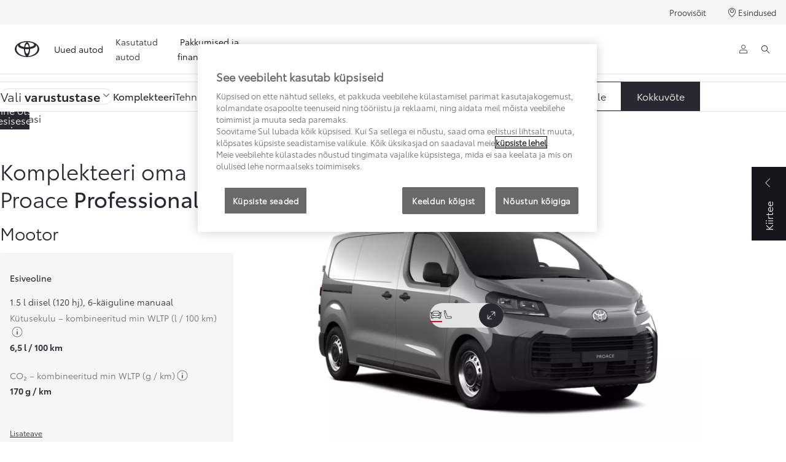

--- FILE ---
content_type: text/html;charset=utf-8
request_url: https://www.toyota.ee/new-cars/proace/build
body_size: 33126
content:


<!DOCTYPE HTML>
<html lang="et" dir="ltr" data-country="ee" data-brand="toyota" class="dxp dxp-toyota">

<head>

    

    <meta charset="UTF-8"/>
    <meta name="template" content="build"/>
    <meta name="viewport" content="width=device-width, initial-scale=1"/>
    
    <meta name="format-detection" content="telephone=no"/>
    <meta name="robots" content="max-image-preview:large"/>

    <script defer="defer" type="text/javascript" src="https://rum.hlx.page/.rum/@adobe/helix-rum-js@%5E2/dist/micro.js" data-routing="evn=prod,tier=publish,ams=NV Toyota Motor Europe" integrity="" crossorigin="anonymous" data-enhancer-version="" data-enhancer-hash=""></script>
<link rel="preconnect" href="https://scene7.toyota.eu/"/>

    
        
    
        <link rel="preconnect" href="https://cdn.cookielaw.org/"/>
        
            <script type="text/javascript" src="https://cdn.cookielaw.org/consent/24f3c9ce-6ec5-4006-a058-978ffb8f733e/OtAutoBlock.js">
            </script>
        
        <script src="https://cdn.cookielaw.org/scripttemplates/otSDKStub.js" type="text/javascript" charset="UTF-8" data-domain-script="24f3c9ce-6ec5-4006-a058-978ffb8f733e" data-document-language="true">
        </script>
        <script type="text/javascript">
            function OptanonWrapper() { }
        </script>
    

        
    <script>
        (function(h,o,u,n,d) {
            h=h[d]=h[d]||{q:[],onReady:function(c){h.q.push(c)}}
            d=o.createElement(u);d.async=1;d.src=n
            n=o.getElementsByTagName(u)[0];n.parentNode.insertBefore(d,n)
        })(window,document,'script','https://www.datadoghq-browser-agent.com/eu1/v5/datadog-rum.js','DD_RUM')
        window.DD_RUM.onReady(function() {
            window.DD_RUM.setGlobalContextProperty('templateName','build');
            window.DD_RUM.setGlobalContextProperty('modelName','PROACE');
            window.DD_RUM.setGlobalContextProperty('sectionlv1','new-cars');
            window.DD_RUM.setGlobalContextProperty('category','products');
            window.DD_RUM.setGlobalContextProperty('subCategory','build');
            let botPattern = "(googlebot\/|bot|Googlebot-Mobile|Googlebot-Image|Google favicon|Mediapartners-Google|bingbot|slurp|java|wget|curl|Commons-HttpClient|Python-urllib|libwww|httpunit|nutch|phpcrawl|msnbot|jyxobot|FAST-WebCrawler|FAST Enterprise Crawler|biglotron|teoma|convera|seekbot|gigablast|exabot|ngbot|ia_archiver|GingerCrawler|webmon |httrack|webcrawler|grub.org|UsineNouvelleCrawler|antibot|netresearchserver|speedy|fluffy|bibnum.bnf|findlink|msrbot|panscient|yacybot|AISearchBot|IOI|ips-agent|tagoobot|MJ12bot|dotbot|woriobot|yanga|buzzbot|mlbot|yandexbot|purebot|Linguee Bot|Voyager|CyberPatrol|voilabot|baiduspider|citeseerxbot|spbot|twengabot|postrank|turnitinbot|scribdbot|page2rss|sitebot|linkdex|Adidxbot|blekkobot|ezooms|dotbot|Mail.RU_Bot|discobot|heritrix|findthatfile|europarchive.org|NerdByNature.Bot|sistrix crawler|ahrefsbot|Aboundex|domaincrawler|wbsearchbot|summify|ccbot|edisterbot|seznambot|ec2linkfinder|gslfbot|aihitbot|intelium_bot|facebookexternalhit|yeti|RetrevoPageAnalyzer|lb-spider|sogou|lssbot|careerbot|wotbox|wocbot|ichiro|DuckDuckBot|lssrocketcrawler|drupact|webcompanycrawler|acoonbot|openindexspider|gnam gnam spider|web-archive-net.com.bot|backlinkcrawler|coccoc|integromedb|content crawler spider|toplistbot|seokicks-robot|it2media-domain-crawler|ip-web-crawler.com|siteexplorer.info|elisabot|proximic|changedetection|blexbot|arabot|WeSEE:Search|niki-bot|CrystalSemanticsBot|rogerbot|360Spider|psbot|InterfaxScanBot|Lipperhey SEO Service|CC Metadata Scaper|g00g1e.net|GrapeshotCrawler|urlappendbot|brainobot|fr-crawler|binlar|SimpleCrawler|Livelapbot|Twitterbot|cXensebot|smtbot|bnf.fr_bot|A6-Indexer|ADmantX|Facebot|Twitterbot|OrangeBot|memorybot|AdvBot|MegaIndex|SemanticScholarBot|ltx71|nerdybot|xovibot|BUbiNG|Qwantify|archive.org_bot|Applebot|TweetmemeBot|crawler4j|findxbot|SemrushBot|yoozBot|lipperhey|y!j-asr|Domain Re-Animator Bot|AddThis|RyteBot|HeadlessChrome|PetalBot|Bytespider)";
            let regex = new RegExp(botPattern, 'i');
            let conditionalSampleRate = regex.test(navigator.userAgent) ? 0 : 100;
            window.DD_RUM.init({
                clientToken: 'pub6467fa60f5cc5e77875ada99902d01b3',
                applicationId: '98a90eb7-1f79-46d8-a94f-f8da39172d57',
                site: 'datadoghq.eu',
                service: 'toyota-estonia-(prd)',
                env: 'prod',
                version: '0.164.3-RELEASE',
                sessionSampleRate: conditionalSampleRate,
                sessionReplaySampleRate: 20,
                trackUserInteractions: true,
                trackResources: true,
                trackLongTasks: true,
                defaultPrivacyLevel: 'mask-user-input',
            });

            window.DD_RUM.startSessionReplayRecording();
        })
    </script>


        

    
    <script>
        //Adobe Launch Embed Code
        (function (w, d, s) {
            var j = d.createElement(s);
            j.src = '//assets.adobedtm.com/57e62086a19e/7ac6a41c0df3/launch-627342fb0250.min.js';
            var headElement = d.head || (d.currentScript && d.currentScript.parentElement);
            //if async is allowed
            j.async = true;
            if(headElement){
                headElement.append(j);
            }else{
                var f = d.getElementsByTagName(s)[0];
                f.parentNode.insertBefore(j, f);
            }
        })(window, document, 'script');
    </script>

    
    <!--Requires to be empty-->

    

    <title>Toyota Proace - konfiguraator | Toyota Eesti</title>

    <meta property="og:url" content="https://www.toyota.ee/new-cars/proace/build"/>
    <meta property="og:title" content="Toyota Proace - konfiguraator | Toyota Eesti"/>

    
    
        <meta property="og:description" content="Komplekteeri oma Toyota Proace. Vali veoskeem, varustustase, sobiv välisvärv. Lisa talverattad ja lisavarustus. Konfigureeri oma täiuslik auto."/>
    
    
    
    <meta property="og:site_name" content="Toyota EE"/>
    <meta name="description" content="Komplekteeri oma Toyota Proace. Vali veoskeem, varustustase, sobiv välisvärv. Lisa talverattad ja lisavarustus. Konfigureeri oma täiuslik auto."/>

    

    

    
        <link rel="canonical" href="https://www.toyota.ee/new-cars/proace/build"/>
    

    
    <meta property="og:type" content="website"/>
    <meta property="og:locale" content="et_EE"/>
    <meta name="twitter:card" content="summary_large_image"/>
    
    <meta name="twitter:title" content="Toyota Proace - konfiguraator | Toyota Eesti"/>
    <meta name="twitter:description" content="Komplekteeri oma Toyota Proace. Vali veoskeem, varustustase, sobiv välisvärv. Lisa talverattad ja lisavarustus. Konfigureeri oma täiuslik auto."/>

    

    

    
    
    
        <script type="application/ld+json">{
  "@context": "http://schema.org",
  "@type": "Organization",
  "name": "Toyota Eesti",
  "url": "https://www.toyota.ee",
  "logo": "https://www.toyota.ee/content/dam/logos/large-logo-toyota.jpeg",
  "sameAs": [
    "https://www.facebook.com/toyotaeesti",
    "https://www.youtube.com/toyotabaltic",
    "https://www.instagram.com/toyotaeesti/"
  ],
  "contactPoint": {
    "@type": "ContactPoint",
    "email": "cr@toyota.ee",
    "telephone": "+3726745300",
    "contactType": "customer support",
    "areaServed": "ee"
  }
}</script>
    


    

        

        

        <script type="application/ld+json">
            {
                "@context": "http://schema.org",
                "@type": "BreadcrumbList",
                "itemListElement": [{"@type":"ListItem","position":1,"name":"Uued autod","item":"https://www.toyota.ee/new-cars"},{"@type":"ListItem","position":2,"name":"Toyota proace | iga töö jaoks | toyota eesti","item":"https://www.toyota.ee/new-cars/proace"},{"@type":"ListItem","position":3,"name":"Toyota proace - konfiguraator | toyota eesti","item":"https://www.toyota.ee/new-cars/proace/build"}]
            }
        </script>
    


    


    
     
          
     


    
    



    

    


    
    
    
        
        
        
            <link rel="stylesheet" type="text/css" href="/etc.clientlibs/dnb/clientlibs/clientlib-toyota.min.a92741759a82f0edf62d349cc913cef9.css"/>
        
    
        
        
        
    
        
        
        
            <link rel="stylesheet" type="text/css" href="/etc.clientlibs/dxp/clientlibs/clientlib-toyota.min.ab48ec56713fd01f9a2709e9a8c87c86.css"/>
        
    
        
        
        
            <link rel="stylesheet" type="text/css" href="/etc.clientlibs/qt/clientlibs/clientlib-toyota.min.968d52237156ad3d46cce9e7fd450425.css"/>
        
    
        
        
        
            <link rel="stylesheet" type="text/css" href="/etc.clientlibs/retailers/clientlibs/clientlib-toyota.min.999345d3482ba78dc3d9456c04bdef98.css"/>
        
    
    <!-- DXP-11832 temp return to old functionality - permanent fix to be added-->
    
    
<script src="/etc.clientlibs/clientlibs/granite/jquery.min.3e24d4d067ac58228b5004abb50344ef.js"></script>
<script src="/etc.clientlibs/clientlibs/granite/utils.min.899004cc02c33efc1f6694b1aee587fd.js"></script>



    <script data-ot-ignore src="/var/dxp/scripts/requirees.js?version=1027"></script>

    


    




    
    <link rel="apple-touch-icon" sizes="180x180" href="/etc.clientlibs/dxp-frontend-core/clientlibs/clientlib-toyota/resources/images/favicons/apple-touch-icon.png"/>
    <link rel="icon" type="image/png" sizes="32x32" href="/etc.clientlibs/dxp-frontend-core/clientlibs/clientlib-toyota/resources/images/favicons/favicon-32x32.png"/>
    <link rel="icon" type="image/png" sizes="16x16" href="/etc.clientlibs/dxp-frontend-core/clientlibs/clientlib-toyota/resources/images/favicons/favicon-16x16.png"/>
    <link rel="mask-icon" href="/etc.clientlibs/dxp-frontend-core/clientlibs/clientlib-toyota/resources/images/favicons/safari-pinned-tab.svg" color="#5bbad5"/>
    <meta name="msapplication-TileColor" content="#da532c"/>
    <meta name="theme-color" content="#ffffff"/>

    

    
        
    

    

    
        <script>
            if (!window.dxp) { window.dxp = {}; }
            if (!window.dxp.settings) { window.dxp.settings = {}; }
            window.dxp = {"settings":{"mapsUseMapboxSBS":"false","ssoRecaptchaKey":"6LcIX-MfAAAAAE522Esji4SIFAM1l_mKlReE5l1t","osbHCaptchaKey":"e1907470-bb1a-4c18-8e50-20964bb02170","c2GatewayBaseUrl":"https://c1-apigateway-p1-uc.toyota-europe.com","t1ClientEncapsulatedStylesUrl":"https://cp-common.toyota-europe.com/cp-client/styles/T1-style-extended-encapsulated.css","financeEnable":"true","ssoBaseUrl":"https://cp-toyota.toyota-europe.com/cp-toyota-sso","cpServices":"https://cp-services.toyota-europe.com","mapboxToken":"pk.eyJ1IjoidG95b3RhbW90b3JldXJvcGUtd2ViIiwiYSI6ImNrMnlwZXhxYzA5bzQzY29tZW1mM3k2c2MifQ.OFeUyBuJr_jRjNiTB-F3DA","t1LegacyCssPath":"/cp-client/styles/T1-style-extended-encapsulated.css","cpCartItems":"/api/users/{uuid}/cart","otWhitelisted":"clientlibs/|/libs/dam/|/dxp-webcarconfig.toyota-europe.com/js/|/cp-toyota-sso/|/var/dxp/scripts/libs/react","ssoUseMicroService":"true","portalBaseUrl":"https://cp-toyota.toyota-europe.com","aceMigrationCpB2cAggrPrevHost":"cpb2csp.toyota-europe.com","losHost":"https://weblos.toyota-europe.com/","aemSchemaBaseUrl":"https://cp-common.toyota-europe.com","enableP":"true","orCheckoutFilterByServices":"OnlineRetailing","c1SupraBaseUrl":"","osbB2cAggrHost":"https://osb-b2c-aggregator.toyota-europe.com","customerPortal":"/customer/portal","orBaseUrl":"https://d3uadybk7v8gu7.cloudfront.net","osbBaseUrl":"https://d1ljsy1hgbcg4x.cloudfront.net/b2c-ui","cpVehicleItems":"/vehicle/user/{uuid}/vehicles?services=uio&legacy=true","otpEnabled":"true","t1LegacyFrontendBaseUrl":"https://cp-common.toyota-europe.com","aceMigrationOsbB2cAggrHost":"https://osb-b2c-aggregator.toyota-europe.com","disableRecaptcha":"false","lastModified":"2025-12-05T08:47:36.032Z","cpB2cAggrHost":"cpb2cs.toyota-europe.com","ssoEnableSocialLogin":"false","ssoServiceUrl":"https://ssoms.toyota-europe.com","dDotDnaApi":"https://kong-proxy-aws.toyota-europe.com/dxp/forms/ddotdna","cpShoppingCartUrl":"/tme#/my-toyota/eStore/cart","nmscCode":"TBA","enableOsbLink":"true","enablePubhubForOwnerManuals":"true","downloadPdfBrochure":"/bin/api/dxp/pdf?tyCode=:configCode&country=:country&language=:language","commonPortalBaseUrl":"https://cp-common.toyota-europe.com","cpUseMenuBuilderNav":"true","osbReCaptchaKey":"6LfzhjwUAAAAAMOHd0UU-ZNd45ssbeb9tRyxRu9e","ssoHCaptchaKey":"8cc6c238-eb36-49ae-9b10-f23446521f52","cpOrBaseUrl":"https://d3uadybk7v8gu7.cloudfront.net/customerportal/","ssoRecaptchaKeyInvisible":"6Lcf9hYlAAAAABCh8FWEjoo27nsquoGFC-zI05Kr","enabledExitGuardTemplates":"","cpIsNewDashBoardEnabled":"true","cpUseDashboardSavedCars":"true","osbTridionBaseUrl":"https://dcoaaeoxsqbgx.cloudfront.net","useDealerfinderV2":"true","cpAppIDApple":"1020262732","c1ImagesHost":"//img-optimize.toyota-europe.com/","otpHost":"https://cp-otp.toyota-europe.com","cpCommonUrl":"https://cp-common.toyota-europe.com","aceMigrationCpB2cAggrHost":"cpb2cs.toyota-europe.com","c1GatewayBaseUrl":"https://c1-apigateway-p1.toyota-europe.com","ssoAutoRedirectCustomerPortalExceptions":"/online-service-booking;/recall;/online-service-appointment","captchaType":"hcaptcha","cpBaseUrl":"https://d21f9zpntjvs3z.cloudfront.net","crossOriginScripttagExclusions":"toyota-europe.com|cloudfront.net|toyota-fs.com|toyota.finance.makolab.com","osbB2bAggrHost":"https://osb-b2b-aggregator.toyota-europe.com","dealerfinderDefaultHash":"#/publish/my_toyota_my_dealers/hideheader=false/mobilemaplast=false/isdynamicmap=true/disableborders=false/hideservices=false/readonlyselectedservices=false/filterlevel=none/softfilteringdisabledealer=false/searchlayout=inline/searchtype=unified/disablesearchtypes=false/isprefillpreferreddealer=false/showresultsonpageload=true/bubblezip=false/randomizeall=true/selectfirstdealer=true/shownotmatchingservices=false/isdealerrating=false/dealercount=20/initialdealertilescount=20/tileslayout=sm/distanceunit=km/primarybuttonaction=website/secondarybuttonaction=none/primarytippybuttonaction=direction/mapboxsearchtypes=region%252Cpostcode%252Cplace%252Clocality%252Cneighborhood/mapboxbboxdisabled=false","ssoRedesignBaseUrl":"https://cp-common.toyota-europe.com/cp-ui-sso","aceMigrationOsbB2bAggrHost":"https://osb-b2b-aggregator.toyota-europe.com","orFiltersResultPage":"/new-cars","showPrice":"true","recallCheckerUrl":"/owners/maintenance-services/recall","cpAppIDAndroid":"com.touaregs.toyota","aceKongBaseUrl":"https://kong-proxy-intranet.toyota-europe.com/","useI18nFallback":"false","brand":"toyota","cardbImageHost":"//t1-carassets.toyota-europe.com/","CCISServer":"//images.toyota-europe.com","CCISHost":"//images.toyota-europe.com/ee","checkoutFinanceEsalesHost":"https://amd.esales.toyota-fs.com","environment":"production","isFragment":"false","isProduction":"true","loadSaveHost":"//ccsave.toyota-europe.com/config","loadSaveServer":"//ccsave.toyota-europe.com/","carconfigUrlWebsite":"","country":"ee","fullCountry":"estonia","currencyCode":"EUR","dealer":{"mapBoxToken":"pk.eyJ1IjoidG95b3RhbW90b3JldXJvcGUtd2ViIiwiYSI6ImNrNmtpY2R1YTA0YW8zb2xzMzNkaDNxaTMifQ.LHbDy1LeUYXAgS7FJG-VOQ","dealerApi":"https://kong-proxy-intranet.toyota-europe.com/dxp/dealers/api/","alternativeCountry":"","enableApproximate":false,"distanceUnit":"km","extraCountries":"","hideDealerNumbers":false,"hideServicesDealerfinder":false,"limitSearchDistance":"","searchResultCount":10,"showCountryPolygons":true,"showMyLocationPin":true,"findDealerLabel":"Leia esindus","searchPlaceholderLabel":"Otsi","searchByLocationLabel":"Otsi linna järgi","searchByDealerName":"Otsi nime järgi","useMyCurrentLocationLabel":"Minu asukoht","filterLabel":"Filter","updateLabel":"Uuenda filtreid","retailerInformationLabel":"Esinduse andmed","servicesAndOpeningHoursLabel":"Lahtiolekuajad","getDirectionsLabel":"Suunajuhised","saveToMyToyotaLabel":"Määra minu esinduseks","selectDealerLabel":"Vali esindus","showMoreLabel":"Kuva rohkem","moreInformationLabel":"Kuva esinduse andmed","lessInformationLabel":"Peida esinduse andmed","retailerDoesNotAcceptOnlineBookingLabel":"Esindus ei aktsepteeri internetis tehtud broneeringuid","telLabel":"Telefon","faxLabel":"Faks","whatsappLabel":"WhatsApp","noLocationsFoundMessage":"Geograafilist asukohta ei leitud","noDealerFoundMessage":"Esindusi ei leitud","searchKeywordTooShortMessage":"Sõnum on liiga lühike"},"flexibility":{"currencyMultiplier":0.0,"swopPrices":false,"dualCurrencyEnable":false},"ecoLabelpopup":{},"legalbanner":{"title":"Short disclaimer","image":{}},"T1ImagesServer":"https://img-optimize.toyota-europe.com/","kongBaseUrl":"https://kong-proxy-intranet.toyota-europe.com/"},"config":{},"labels":{"disclaimerNedc":"NEDC disclaimer","uscNonApproved":"Non-approved","readLess":"Loe vähem","ariaSliderMaxValue":"Maksimaalne väärtus: {value}","quotes":"Näidiskalkulatsioon","uscManufacturerWarrantyValidUntil":"Valid until: {value}","uscManufacturerWarrantyKmLimit":"KM Limit: {value}","disclaimerWLTP":"Kütusekulu ja CO₂ heitkogus on mõõdetud seeriatootmise mudelil kontrollitud keskkonnas Euroopa Liidu uue kergsõidukite ülemaailmset ühtlustatud katsemenetlust (WLTP) käsitleva määruse (EL) 2017/1151 ja selle kehtivate muudatuste nõuete kohaselt.","uscPrivatelySold":"Privately sold","ariaSliderMaxValueTitleLabel":"Liuguri maksimaalne väärtus {value}","multipleEngineOptions":"Mitu mootorivarianti","edit":"muuda","uscApproved":"Approved","dualCurrencyDisclaimer":"Dual currency rate: {value}","viewAll":"Vaata kõiki","hybrid":"Hübriid","petrol":"Bensiin","genericOrErrorTitle":"Midagi läks valesti ja me ei saanud Sinu päringut töödelda.","tyreInfoTrue":"Jah","forms.searchNoResults":"Kahjuks ei leitud midagi","validFromUntilDate":"Kehtib alates kuni","ariaSliderMinValueTitleLabel":"Liuguri minimaalne väärtus {value}","validFromDate":"Kehtib alates","lastModified":"2022-01-04T17:39:23.380+01:00","uscManufacturerWarrantyNone":"None","disclaimerNEDC":"NEDC disclaimer","hybridAvailable":"Saadaval ka hübriid","diesel":"Diisel","submit":"Edasta","uscUsedCashPriceFormat":"%s","ariaToggleEtaTooltip":"Toggle ETA Tooltip","uscManufacturerWarrantyExpired":"Expired","mildHybrid":"Mild hybrid","genericOrErrorSubtitle":"Püüame selle probleemi esimesel võimalusel lahendada. Värskenda lehte kohe või proovi hiljem uuesti.","readMore":"Loe edasi","disclaimerCorrelatedNedc":"CorrelatedNEDC disclaimer","ariaSliderMinValue":"Minimaalne väärtus: {value}","close":"Sulge","uscManufacturerWarrantyUnspecified":"","Enter Dealer":"Vali esindus","fuelCell":"Vesinik","tyreInfoFalse":"Ei","uscCashPriceFormat":"%s","more":"veel","electric":"Elekter","selectOff":"Välja","uscSpecLabelYes":"Jah","uscExclVatCashPriceFormat":"%s (0%&nbsp;KM)","uscSpecLabelNo":"Ei","disclaimerCorrelatedNEDC":"CorrelatedNEDC disclaimer","plugin":"Pistikhübriid","printPrintedOn":"Trükitud","disclaimerWltp":"Kütusekulu ja CO₂ heitkogus on mõõdetud seeriatootmise mudelil kontrollitud keskkonnas Euroopa Liidu uue kergsõidukite ülemaailmset ühtlustatud katsemenetlust (WLTP) käsitleva määruse (EL) 2017/1151 ja selle kehtivate muudatuste nõuete kohaselt.","uscStockCashPriceFormat":"%s","selectOn":"Sisse","dimensions":"Mõõtmed","uscInclVatCashPriceFormat":"%s (koos&nbsp;KM-ga)"}};
            window.dxp.settings.culture = {"name":"et-EE","englishName":"Estonian (Estonia)","nativeName":"eesti (Eesti)","language":"et","numberFormat":{"NaN":"avaldamatu","negativeInfinity":"miinuslõpmatus","positiveInfinity":"plusslõpmatus","percent":{"pattern":["-n%","n%"],".":",",",":" "},"currency":{"pattern":["-n $","n $"],"decimals":0,"symbol":"€","iso":"EUR",".":",",",":" "},".":",",",":" "},"calendars":{"standard":{"/":".","firstDay":1,"days":{"names":["pühapäev","esmaspäev","teisipäev","kolmapäev","neljapäev","reede","laupäev"],"namesAbbr":["P","E","T","K","N","R","L"],"namesShort":["P","E","T","K","N","R","L"]},"months":{"names":["jaanuar","veebruar","märts","aprill","mai","juuni","juuli","august","september","oktoober","november","detsember",""],"namesAbbr":["jaan","veebr","märts","apr","mai","juuni","juuli","aug","sept","okt","nov","dets",""]},"AM":["EL","el","EL"],"PM":["PL","pl","PL"],"patterns":{"d":"d.MM.yyyy","D":"d. MMMM yyyy'. a.'","t":"H:mm","T":"H:mm:ss","f":"d. MMMM yyyy'. a.' H:mm","F":"d. MMMM yyyy'. a.' H:mm:ss","M":"d. MMMM","Y":"MMMM yyyy'. a.'"}}}};
            window.dxp.settings.language = "et";
            window.dxp.settings.country = "ee";
            window.dxp.settings.brand = "toyota";
            window.dxp.settings.forms = {"contact":"https://www.toyota.ee/contact","dealer":"https://www.toyota.ee/forms/send-to-dealer","Test drive":"https://www.toyota.ee/forms/test-drive","quoterequest":"https://www.toyota.ee/forms/request-a-quote"};

            if (!window.T1) { window.T1 = {}; }
            window.T1.settings = window.dxp.settings;
            window.T1.labels = window.dxp.labels;
            if ("true" !== "true") {
                window.L1 = window.T1;
            }
        </script>
    

    
        
            <script>
                window.dxp.settings.modelMap = [{"modelCode":"AX","model":{"id":"37d0214b-a347-4e4c-864f-d14df8086d90","internalCode":"AX","localCode":"AX","name":"Aygo X","certification":"WLTP","ccVersion":"6.HD","lastModified":"2026-01-27T14:12:00","token":"28d0dff5-cc8d-4754-a90c-cfa7e9b6012c","generation":{"name":"Aygo X MC 2025/10","code":"AX2025"},"links":{"modelPage":"https://www.toyota.ee/new-cars/aygo-x","carGrade":"https://www.toyota.ee/new-cars/aygo-x","buildPage":"https://www.toyota.ee/new-cars/aygo-x/build","specificationsPage":"https://www.toyota.ee/new-cars/aygo-x/specifications","highlightsPage":"https://www.toyota.ee/new-cars/aygo-x/highlights"},"checkReservation":false,"isNewGeneration":false}},{"modelCode":"YA","model":{"id":"09a6531a-c3f1-4d2d-b4d3-eb45cbb35478","internalCode":"YA","localCode":"YA","name":"Yaris","certification":"WLTP","ccVersion":"6.HD","lastModified":"2026-01-15T08:12:00","token":"db4e3078-df85-4552-8b2c-8f75d7bbac88","generation":{"name":"Yaris MC 2024/01","code":"Yaris MC 2024/01"},"links":{"modelPage":"https://www.toyota.ee/new-cars/yaris","carGrade":"https://www.toyota.ee/new-cars/yaris","buildPage":"https://www.toyota.ee/new-cars/yaris/build","specificationsPage":"https://www.toyota.ee/new-cars/yaris/specifications","highlightsPage":"https://www.toyota.ee/new-cars/yaris/highlights"},"subModels":[{"id":"a2ae8b01-4100-4cbb-9d92-a0a45133430a","internalCode":"Yaris Hybrid","localCode":"Yaris Hybrid","name":"Yaris Hybrid","isHybrid":true}],"checkReservation":false,"isNewGeneration":false}},{"modelCode":"GY","model":{"id":"50c3964d-693e-494e-8bd4-abcc5ef12acd","internalCode":"GY","localCode":"GY","name":"GR Yaris","certification":"WLTP","ccVersion":"6.HD","lastModified":"2025-11-14T16:38:00","token":"5ca6eb92-536a-4782-8f36-ebde123c5378","generation":{"name":"GR Yaris MC 2024/04","code":"GR Yaris MC 2024/04"},"links":{"modelPage":"https://www.toyota.ee/new-cars/gr-yaris","carGrade":"https://www.toyota.ee/new-cars/gr-yaris","buildPage":"https://www.toyota.ee/new-cars/gr-yaris/build","specificationsPage":"https://www.toyota.ee/new-cars/gr-yaris/specifications","highlightsPage":"https://www.toyota.ee/new-cars/gr-yaris/highlights"},"checkReservation":false,"isNewGeneration":false}},{"modelCode":"YB","model":{"id":"5c933238-df10-41c5-b921-a2e4d25ef931","internalCode":"YB","localCode":"YB","name":"Yaris Cross","certification":"WLTP","ccVersion":"6.HD","lastModified":"2025-12-23T12:14:00","token":"2bf64f2c-4d92-40ec-a18b-c9313f96992d","generation":{"name":"Yaris Cross MC 2024/01","code":"Yaris Cross MC 2024/01"},"links":{"modelPage":"https://www.toyota.ee/new-cars/yaris-cross","carGrade":"https://www.toyota.ee/new-cars/yaris-cross","buildPage":"https://www.toyota.ee/new-cars/yaris-cross/build","specificationsPage":"https://www.toyota.ee/new-cars/yaris-cross/specifications","highlightsPage":"https://www.toyota.ee/new-cars/yaris-cross/highlights"},"checkReservation":false,"isNewGeneration":false}},{"modelCode":"Corolla-HB","model":{"id":"881ef498-b467-4895-8074-cbc4340ccc81","internalCode":"Corolla-HB","localCode":"Corolla-HB","name":"Corolla luukpära","certification":"WLTP","ccVersion":"6.HD","lastModified":"2025-12-12T12:14:00","token":"6ced8980-108e-4c18-b177-84b7a6c29faf","generation":{"name":"Corolla Hatchback MC 2023/01","code":"Corolla Hatchback MC 2023/01"},"links":{"modelPage":"https://www.toyota.ee/new-cars/corolla-hatchback","carGrade":"https://www.toyota.ee/new-cars/corolla-hatchback","buildPage":"https://www.toyota.ee/new-cars/corolla-hatchback/build","specificationsPage":"https://www.toyota.ee/new-cars/corolla-hatchback/specifications","highlightsPage":"https://www.toyota.ee/new-cars/corolla-hatchback/highlights"},"checkReservation":false,"isNewGeneration":false}},{"modelCode":"Corolla-TS","model":{"id":"3c8992f3-e4f9-4ae1-bb67-305780342518","internalCode":"Corolla-TS","localCode":"Corolla-TS","name":"Corolla Touring Sports","certification":"WLTP","ccVersion":"6.HD","lastModified":"2025-12-23T12:09:00","token":"9dcbe63a-db66-4e1d-84a9-2fd38660952e","generation":{"name":"Corolla Touring Sports MC 2023/01","code":"Corolla Touring Sports MC 2023/01"},"links":{"modelPage":"https://www.toyota.ee/new-cars/corolla-touring-sports","carGrade":"https://www.toyota.ee/new-cars/corolla-touring-sports","buildPage":"https://www.toyota.ee/new-cars/corolla-touring-sports/build","specificationsPage":"https://www.toyota.ee/new-cars/corolla-touring-sports/specifications","highlightsPage":"https://www.toyota.ee/new-cars/corolla-touring-sports/highlights"},"checkReservation":false,"isNewGeneration":false}},{"modelCode":"COROLLA","model":{"id":"65bfd91d-f2a8-4cbb-bdbc-3834b400492a","internalCode":"COROLLA","localCode":"COROLLA","name":"Corolla sedaan","certification":"WLTP","ccVersion":"6.HD","lastModified":"2025-12-31T12:48:00","token":"9725fa2c-0a86-4fab-99d8-180a1dbc0474","generation":{"name":"Corolla MC 2023/01","code":"Corolla MC 2023/01"},"links":{"modelPage":"https://www.toyota.ee/new-cars/corolla-sedan","carGrade":"https://www.toyota.ee/new-cars/corolla-sedan","buildPage":"https://www.toyota.ee/new-cars/corolla-sedan/build","specificationsPage":"https://www.toyota.ee/new-cars/corolla-sedan/specifications","highlightsPage":"https://www.toyota.ee/new-cars/corolla-sedan/highlights"},"subModels":[{"id":"bf146ec2-6c39-47cb-a19a-9284dff10e1c","internalCode":"Hybrid Corolla Sedan","localCode":"Hybrid Corolla Sedan","name":"Hybrid Corolla Sedan","isHybrid":true}],"checkReservation":false,"isNewGeneration":false}},{"modelCode":"CX","model":{"id":"aed6cffc-96a7-4068-806e-be22ce401878","internalCode":"CX","localCode":"CX","name":"Corolla Cross","certification":"WLTP","ccVersion":"6.HD","lastModified":"2026-01-21T12:24:00","token":"830442f6-eb30-4395-b7ed-11e18c025e62","generation":{"name":"Corolla Cross MC 2025/05","code":"Corolla Cross 2025"},"links":{"modelPage":"https://www.toyota.ee/new-cars/corolla-cross","carGrade":"https://www.toyota.ee/new-cars/corolla-cross","buildPage":"https://www.toyota.ee/new-cars/corolla-cross/build","specificationsPage":"https://www.toyota.ee/new-cars/corolla-cross/specifications","highlightsPage":"https://www.toyota.ee/new-cars/corolla-cross/highlights"},"checkReservation":false,"isNewGeneration":false}},{"modelCode":"C-HR","model":{"id":"6c193d6b-514c-436f-ab43-654d97e601d8","internalCode":"C-HR","localCode":"C-HR","name":"Toyota C-HR","certification":"WLTP","ccVersion":"6.HD","lastModified":"2025-12-23T12:12:00","token":"4da5814a-2d28-4065-ab83-d309c4a21bf5","generation":{"name":"Toyota C-HR NG 2023/10","code":"Toyota C-HR NG 2023/10"},"links":{"modelPage":"https://www.toyota.ee/new-cars/c-hr","carGrade":"https://www.toyota.ee/new-cars/c-hr","buildPage":"https://www.toyota.ee/new-cars/c-hr/build","specificationsPage":"https://www.toyota.ee/new-cars/c-hr/specifications","highlightsPage":"https://www.toyota.ee/new-cars/c-hr/highlights"},"subModels":[{"id":"952fa569-a416-4610-bfae-86b3d58d40e8","internalCode":"Toyota C-HR Hybrid","localCode":"Toyota C-HR Hybrid","name":"Toyota C-HR Hybrid","isHybrid":true},{"id":"3163eccb-891f-468a-a767-37356e0d5e7b","internalCode":"Toyota C-HR Plug-in Hybrid","localCode":"Toyota C-HR Plug-in Hybrid","name":"Toyota C-HR Plug-in Hybrid","isHybrid":true}],"checkReservation":false,"isNewGeneration":false}},{"modelCode":"CB","model":{"id":"d3221898-3c90-4ee4-8e2e-f493b8e84ab6","internalCode":"CB","localCode":"CB","name":"Toyota C-HR+","certification":"WLTP","ccVersion":"6.HD","lastModified":"2026-01-21T12:20:00","token":"8e11b44c-9944-44a0-81bb-877381d85db8","generation":{"name":"Toyota C-HR+ NG 2025/10","code":"Toyota C-HR+ NG 2025/10"},"links":{"modelPage":"https://www.toyota.ee/new-cars/toyota-c-hr-plus","carGrade":"https://www.toyota.ee/new-cars/toyota-c-hr-plus","buildPage":"https://www.toyota.ee/new-cars/toyota-c-hr-plus/build","specificationsPage":"https://www.toyota.ee/new-cars/toyota-c-hr-plus/specifications","highlightsPage":"https://www.toyota.ee/new-cars/toyota-c-hr-plus/highlights"},"checkReservation":false,"isNewGeneration":false}},{"modelCode":"CAMRY","model":{"id":"b6866060-c84a-4a43-b968-25947907b9cc","internalCode":"CAMRY","localCode":"CAMRY","name":"Camry","certification":"WLTP","ccVersion":"6.HD","lastModified":"2025-11-19T12:12:00","token":"3fd506d9-bfb4-4075-a7e3-147325427b95","generation":{"name":"Camry NG 2024/06","code":"Camry NG 2024/06"},"links":{"modelPage":"https://www.toyota.ee/new-cars/camry","carGrade":"https://www.toyota.ee/new-cars/camry","buildPage":"https://www.toyota.ee/new-cars/camry/build","specificationsPage":"https://www.toyota.ee/new-cars/camry/specifications","highlightsPage":"https://www.toyota.ee/new-cars/camry/highlights"},"subModels":[{"id":"7633da3a-d3fa-49a2-aa16-5a8eb9f58b79","internalCode":"Hybrid Camry","localCode":"Hybrid Camry","name":"Hybrid Camry","isHybrid":true}],"checkReservation":false,"isNewGeneration":false}},{"modelCode":"Mirai","model":{"id":"ded7608c-09b2-4746-b8cc-6550859538cd","internalCode":"Mirai","localCode":"Mirai","name":"Mirai","certification":"WLTP","ccVersion":"6.HD","lastModified":"2025-12-01T15:02:00","token":"bc76825f-6b38-430a-814e-251a2f09776f","generation":{"name":"Mirai NG 2020/11","code":"Mirai NG 2020/11"},"links":{"modelPage":"https://www.toyota.ee/new-cars/mirai","carGrade":"https://www.toyota.ee/new-cars/mirai","buildPage":"https://www.toyota.ee/new-cars/mirai/specifications","specificationsPage":"https://www.toyota.ee/new-cars/mirai/specifications","highlightsPage":"https://www.toyota.ee/new-cars/mirai/highlights"},"checkReservation":false,"isNewGeneration":false}},{"modelCode":"RA","model":{"id":"a68a58fb-a10e-41ae-9459-3a7c4060500f","internalCode":"RA","localCode":"RAV4","name":"RAV4","certification":"WLTP","ccVersion":"6.HD","lastModified":"2026-01-23T14:37:00","token":"a2cff63f-c856-475a-b153-2a5357c84fc2","generation":{"name":"RAV4 NG 2025/12","code":"RAV4 2025"},"links":{"modelPage":"https://www.toyota.ee/new-cars/rav4","carGrade":"https://www.toyota.ee/new-cars/rav4","buildPage":"https://www.toyota.ee/new-cars/rav4/build","specificationsPage":"https://www.toyota.ee/new-cars/rav4/specifications","highlightsPage":"https://www.toyota.ee/new-cars/rav4/highlights"},"checkReservation":false,"isNewGeneration":false}},{"modelCode":"DE","model":{"id":"7fb7f6d1-dbbc-4886-98ea-d1856e3815db","internalCode":"DE","localCode":"DE","name":"Toyota bZ4X","certification":"WLTP","ccVersion":"6.HD","lastModified":"2026-01-07T10:16:00","token":"02059676-26fa-430b-b860-395fa9e558c4","generation":{"name":"Toyota bZ4X MC 2025/07","code":"Toyota bZ4X MC 2025/07"},"links":{"modelPage":"https://www.toyota.ee/new-cars/bz4x","carGrade":"https://www.toyota.ee/new-cars/bz4x","buildPage":"https://www.toyota.ee/new-cars/bz4x/build","specificationsPage":"https://www.toyota.ee/new-cars/bz4x/specifications","highlightsPage":"https://www.toyota.ee/new-cars/bz4x/highlights"},"checkReservation":false,"isNewGeneration":false}},{"modelCode":"BZ","model":{"id":"005b05cd-028a-4116-9df3-e6ee345cd7a8","internalCode":"BZ","localCode":"BZ","name":"Toyota bZ4X Touring","certification":"WLTP","ccVersion":"6.HD","lastModified":"2025-11-24T09:06:00","token":"6ac86022-847f-48d9-8745-8b9ce39e8976","generation":{"name":"bZ4X Touring NG 2025/11","code":"BZ2025"},"links":{},"checkReservation":false,"isNewGeneration":false}},{"modelCode":"LANDCRUISER150","model":{"id":"60ae2897-f9e1-4ff6-bc61-974d2d0edb5f","internalCode":"LANDCRUISER150","localCode":"Land Cruiser","name":"Land Cruiser","certification":"WLTP","ccVersion":"6.HD","lastModified":"2025-12-19T17:12:00","token":"2d55a3e7-34db-40d0-b0ce-2556b59831ac","generation":{"name":"Land Cruiser 250 NG 2023/12","code":"Land Cruiser 250 NG 2023/12"},"links":{"modelPage":"https://www.toyota.ee/new-cars/land-cruiser","carGrade":"https://www.toyota.ee/new-cars/land-cruiser","buildPage":"https://www.toyota.ee/new-cars/land-cruiser/build","specificationsPage":"https://www.toyota.ee/new-cars/land-cruiser/specifications","highlightsPage":"https://www.toyota.ee/new-cars/land-cruiser/highlights"},"checkReservation":false,"isNewGeneration":false}},{"modelCode":"HILUX","model":{"id":"e1610f96-e7f9-4cb1-8d64-a659fee2b768","internalCode":"HILUX","localCode":"HILUX","name":"Hilux","certification":"WLTP","ccVersion":"6.HD","lastModified":"2025-11-04T10:22:00","token":"d5a19e18-5986-4a1f-b79d-26e55632795d","generation":{"name":"Hilux MC 2020/05","code":"Hilux MC 2020/05"},"links":{"modelPage":"https://www.toyota.ee/new-cars/hilux","carGrade":"https://www.toyota.ee/new-cars/hilux/overview","buildPage":"https://www.toyota.ee/new-cars/hilux/build","specificationsPage":"https://www.toyota.ee/new-cars/hilux","highlightsPage":"https://www.toyota.ee/new-cars/hilux"},"checkReservation":false,"isNewGeneration":false}},{"modelCode":"PROACE","model":{"id":"456305c2-361e-4c72-beac-1a1abbdad15d","internalCode":"PROACE","localCode":"PROACE","name":"Proace","certification":"WLTP","ccVersion":"6.HD+INTERIOR GALLERY","lastModified":"2026-01-21T08:50:00","token":"63548e95-ae8f-4832-b14d-a91ce5bd2706","generation":{"name":"Proace MC 2023/12","code":"Proace MC 2023/12"},"links":{"modelPage":"https://www.toyota.ee/new-cars/proace","carGrade":"https://www.toyota.ee/new-cars/proace","buildPage":"https://www.toyota.ee/new-cars/proace/build","specificationsPage":"https://www.toyota.ee/new-cars/proace/specifications","highlightsPage":"https://www.toyota.ee/new-cars/proace"},"subModels":[{"id":"4e7664fa-8190-4a58-9fcd-e571c25d96c4","internalCode":"Proace","localCode":"Proace","name":"Proace"},{"id":"41c1e283-9493-465f-85fd-8c0fc7b50cb8","internalCode":"Proace Electric","localCode":"Proace Electric","name":"Proace Electric"}],"checkReservation":false,"isNewGeneration":false}},{"modelCode":"ProaceVerso","model":{"id":"b0fec657-68ed-4858-b470-ee998aa53d8a","internalCode":"ProaceVerso","localCode":"PROACE VERSO","name":"Proace Verso","certification":"WLTP","ccVersion":"6.HD+INTERIOR GALLERY","lastModified":"2026-01-09T14:28:00","token":"976f32a1-884d-4de3-96e8-d04863e4ffd4","generation":{"name":"Proace Verso MC 2023/12","code":"Proace Verso MC 2023/12"},"links":{"modelPage":"https://www.toyota.ee/new-cars/proace-verso","carGrade":"https://www.toyota.ee/new-cars/proace-verso","buildPage":"https://www.toyota.ee/new-cars/proace-verso/build","specificationsPage":"https://www.toyota.ee/new-cars/proace-verso/specifications","highlightsPage":"https://www.toyota.ee/new-cars/proace-verso"},"subModels":[{"id":"1ccd8972-921e-4b0d-8de9-e969277542e7","internalCode":"Proace Verso","localCode":"Proace Verso","name":"Proace Verso"},{"id":"f802f0f7-f02b-4e2c-8614-793ad86df919","internalCode":"Proace Verso Electric","localCode":"Proace Verso Electric","name":"Proace Verso Electric"}],"checkReservation":false,"isNewGeneration":false}},{"modelCode":"PD","model":{"id":"c9fe38ba-7298-4411-b85e-996dc0c9e6d1","internalCode":"PD","localCode":"PD","name":"Proace City","certification":"WLTP","ccVersion":"6.HD+INTERIOR GALLERY","lastModified":"2026-01-15T14:12:00","token":"e1d319ea-56e1-444f-b760-58abcc58f1f9","generation":{"name":"Proace City MC 2023/12","code":"Proace City MC 2023/12"},"links":{"modelPage":"https://www.toyota.ee/new-cars/proace-city","carGrade":"https://www.toyota.ee/new-cars/proace-city","buildPage":"https://www.toyota.ee/new-cars/proace-city/build","specificationsPage":"https://www.toyota.ee/new-cars/proace-city/specifications","highlightsPage":"https://www.toyota.ee/new-cars/proace-city"},"subModels":[{"id":"2d64b645-d622-408d-988b-5c7fb4f430e9","internalCode":"Proace City","localCode":"Proace City","name":"Proace City"},{"id":"5f884ac8-27f7-4801-a286-91a41500647b","internalCode":"Proace City Electric","localCode":"Proace City Electric","name":"Proace City Electric"}],"checkReservation":false,"isNewGeneration":false}},{"modelCode":"PF","model":{"id":"74c690bd-868d-47df-9f4f-98277d13615c","internalCode":"PF","localCode":"PF","name":"Proace City Verso","certification":"WLTP","ccVersion":"6.HD+INTERIOR GALLERY","lastModified":"2025-12-03T12:02:00","token":"d0f6177b-5988-4ecd-bea9-89f0159921dc","generation":{"name":"Proace City Verso MC 2023/12","code":"Proace City Verso MC 2023/12"},"links":{"modelPage":"https://www.toyota.ee/new-cars/proace-city-verso","carGrade":"https://www.toyota.ee/new-cars/proace-city-verso","buildPage":"https://www.toyota.ee/new-cars/proace-city-verso/build","specificationsPage":"https://www.toyota.ee/new-cars/proace-city-verso/specifications","highlightsPage":"https://www.toyota.ee/new-cars/proace-city-verso"},"subModels":[{"id":"9f060110-dd2c-4d92-a11a-3f2656e6e1fd","internalCode":"Proace City Verso","localCode":"Proace City Verso","name":"Proace City Verso"},{"id":"a15fdab5-db4d-48e6-b6df-1f2088ef3f48","internalCode":"Proace City Verso Electric","localCode":"Proace City Verso Electric","name":"Proace City Verso Electric"}],"checkReservation":false,"isNewGeneration":false}},{"modelCode":"PM_PS","model":{"id":"ea59a13e-d471-4e34-9068-c149abd01723","internalCode":"PM_PS","localCode":"PM_PS","name":"Proace Max","certification":"WLTP","ccVersion":"6.HD+INTERIOR GALLERY","lastModified":"2026-01-16T13:21:00","token":"1f4a8eef-65f8-4743-954d-77a7001af3c3","generation":{"name":"Proace Max NG 2024/07","code":"Proace Max NG 2024/07"},"links":{"modelPage":"https://www.toyota.ee/new-cars/proace-max","carGrade":"https://www.toyota.ee/new-cars/proace-max","buildPage":"https://www.toyota.ee/new-cars/proace-max/build","specificationsPage":"https://www.toyota.ee/new-cars/proace-max/specifications","highlightsPage":"https://www.toyota.ee/new-cars/proace-max"},"subModels":[{"id":"a4cb0d22-d43e-46b4-9453-a7be557d07ed","internalCode":"Proace Max","localCode":"Proace Max","name":"Proace Max"},{"id":"8ff19ba3-5bab-4b2b-9903-6813f70a44f8","internalCode":"Proace Max Electric","localCode":"Proace Max Electric","name":"Proace Max Electric"}],"checkReservation":false,"isNewGeneration":false}}];
            </script>
        
    

    
        <script data-ot-ignore type="text/javascript" crossorigin="anonymous" src="/etc.clientlibs/dxp/clientlibs/clientlib-dependencies.min.961844e05a76c364a0525b0f52801cc9.js"></script>
    

    
        <style>
            
        </style>
    

    

    

    
        
  

<style>
    microfrontend-error {
        display: flex;
    }
</style>

<style id="microfrontend-error-style">
    .error-banner {
        border: 1px solid #f5d0d0;
        background: linear-gradient(to right, #fff5f5, #fff7f7);
        border-radius: 8px;
        padding: 20px 20px 3px;
        margin: 20px 0;
        width: 100%;
        max-width: 100%;
        overflow: hidden;
        box-shadow: 0 2px 4px rgba(0, 0, 0, 0.05);
        text-align: left;
    }

    .error-banner button {
        all: unset;
    }

    .error-header {
        display: flex;
        align-items: flex-start;
        justify-content: space-between;
        gap: 12px;
        margin-bottom: 12px;
    }

    .error-icon-container {
        display: flex;
        flex-grow: 1;
        justify-content: center;
        align-items: center;
        gap: 12px;
    }

    .error-icon {
        color: #e53e3e;
        margin-top: 2px;
        flex-shrink: 0;
    }

    .error-title {
        flex-grow: 1;
        color: #c53030;
        font-weight: 600;
        font-size: 22px;
        margin: 0;
        line-height: 1.2;
    }

    .technical-title {
        display: block;
        color: #c53030;
        font-size: 14px;
        font-family: monospace;
        margin: 6px 0 8px 0;
        padding: 4px 8px;
        padding-left: 32px;
    }

    .error-subtitle {
        color: #c53030;
        font-size: 14px;
        font-weight: 500;
        margin: 8px 0 4px 0;
    }

    .error-description {
        color: #c53030;
        font-size: 14px;
        line-height: 1.5;
        margin: 12px 0;
        padding-left: 32px;
    }

    .error-metadata {
        margin-top: 8px;
        padding-left: 32px;
    }

    .metadata-title {
        font-size: 12px;
        text-transform: uppercase;
        letter-spacing: 0.05em;
        color: #c53030;
        font-weight: 500;
        margin-bottom: 8px;
    }

    .metadata-content {
        background-color: rgba(254, 215, 215, 0.8);
        padding: 12px;
        border-radius: 6px;
        font-family: monospace;
        font-size: 12px;
        overflow-x: auto;
        border: 1px solid rgba(254, 178, 178, 0.8);
    }

    .metadata-item {
        display: flex;
        margin-bottom: 6px;
    }

    .metadata-item:last-child {
        margin-bottom: 0;
    }

    .metadata-key {
        font-weight: 600;
        min-width: 120px;
        color: #c53030;
    }

    .metadata-value {
        color: #742a2a;
    }

    .stacktrace-content {
        white-space: pre;
        color: #742a2a;
    }

    .backoffice-caption {
        margin-top: 3px;
        font-size: 12px;
        color: #718096;
        font-style: italic;
        padding-top: 8px;
        display: flex;
        align-items: center;
        justify-content: center;
    }

    .error-banner .toggle-details {
        font-style: italic;
        font-size: 12px;
        color: #742a2a;
        text-decoration: underline;
        cursor: pointer;
    }

    .backoffice-badge {
        padding: 2px 8px;
        border-radius: 9999px;
        font-size: 10px;
        text-transform: uppercase;
        letter-spacing: 0.1em;
        font-weight: 500;
    }

    .collapsible {
        transition: max-height 500ms ease-in-out;
        max-height: 0px;
        overflow: hidden;
    }

    .collapsible.open {
        max-height: fit-content;
    }
</style>
<script>

    const sheet = new CSSStyleSheet();
    const styleScript = document.querySelector("#microfrontend-error-style");
    sheet.replaceSync(styleScript.innerHTML);
    styleScript.remove();

    class MicrofrontendError extends HTMLElement {
        static get observedAttributes() {
            return ['title', 'description', 'technical-title', 'metadata', 'default-open'];
        }

        constructor() {
            super();
            const shadowRoot = this.attachShadow({ mode: 'open' });
            shadowRoot.adoptedStyleSheets.push(sheet);
        }

        connectedCallback() {
            this.getAttribute('default-open') === 'true' ? this.open = true : this.open = false;
            this.render();
        }

        attributeChangedCallback(name, oldValue, newValue) {
            this.render();
        }

        getMetadataHtml() {
            try {
                const metadata = JSON.parse(this.getAttribute('metadata') ?? '{}');

                if (Object.keys(metadata).length === 0) {
                    return '';
                }

                return Object.entries(metadata).map(([key, value], index) => {
                    const isNotLast = index !== Object.entries(metadata).length - 1;

                    return `<div class="metadata-item" style="margin-bottom: ${isNotLast ? '6px' : '0px'}">
                        <span class="metadata-key">${key}:</span>
                        <span class="metadata-value">${value}</span>
                    </div>`;
                }).join("");
            } catch (e) {
                console.debug("Unable to parse metadata", e);
                return '';
            }
        }

        getDescriptionHtml() {
            const description = this.getAttribute('description');

            return description ? "<div class=\"error-description\">" + description.replaceAll('\\n', "<br>") + "</div>" : "";
        }

        getTechnicalTitleHtml() {
            const technicalTitle = this.getAttribute('technical-title');

            if (!technicalTitle) {
                return '';
            }

            return `<div class="technical-title">Error: ` + technicalTitle + `</div>`;
        }

        render() {
            const title = this.getAttribute('title') || "Undefined title";
            const metadata = this.getMetadataHtml();
            const stacktrace = this.getAttribute("stacktrace");

            this.shadowRoot.innerHTML = `
                <div class="error-banner">
                    <div class="error-header">
                        <div class="error-icon-container">
                            <svg class="error-icon" xmlns="http://www.w3.org/2000/svg" width="24" height="24" viewBox="0 0 24 24" fill="none" stroke="currentColor" stroke-width="2" stroke-linecap="round" stroke-linejoin="round"><circle cx="12" cy="12" r="10"/><line x1="12" x2="12" y1="8" y2="12"/><line x1="12" x2="12.01" y1="16" y2="16"/></svg>
                            <h4 class="error-title">${title}</h4>
                            <button class="toggle-details">Toggle details</button>
                        </div>
                    </div>
                    <div class="collapsible ${this.open ? ' open' : ''}">`
                        + this.getTechnicalTitleHtml()
                        + this.getDescriptionHtml()
                         + (metadata ? `<div class="error-metadata">
                             <div class="metadata-title">Error Metadata</div>
                             <div class="metadata-content">` + metadata + "</div>"+
                        "</div>" : "")
                        + (stacktrace ? `<div class="error-metadata">
                              <div class="metadata-title">Stack Trace</div>
                              <div class="metadata-content stacktrace-content">`
                                + stacktrace.replaceAll('\\n', "<br>")
                              +`\n&lt;hidden stacktrace&gt;</div>
                            </div>` : '')
                    + `</div>
                    <div class="backoffice-caption">
                    <span class="backoffice-badge">this will only be showed in author mode, end user won't see this error</span>
                </div>
            </div>`;


            this.shadowRoot.querySelector("button.toggle-details").addEventListener("click", this.toggle.bind(this));
        }

        toggle() {
            this.open = !this.open;
            const collapsible = this.shadowRoot.querySelector(".collapsible");

            if (this.open) {
                if (!collapsible.className.includes("open")) {
                    collapsible.className += " open";
                }
            } else {
                collapsible.className = collapsible.className.split(/\s+/).filter(cls => cls !== 'open').join(" ");
            }
        }
    }

    customElements.define('microfrontend-error', MicrofrontendError);

</script>


  
  

    

</head>

<body class="build page basicpage">
    



<div class="cmp-btn btn-primary skip-to-main-content">
  
  

    
    
        
            <a data-gt-label="Liigu edasi põhisisu juurde" class="btn-text skip-to-main-content-link  " href="#Liigu-edasi-põhisisu-juurde" target="_self" data-gt-componentname="button" data-gt-componentgroup="content" data-gt-name="ctaevent" aria-label="">
                <span class="btn-text l-cta-text">Liigu edasi põhisisu juurde
                    
                </span>
                
                
                
    

                
    <span class="sr-only"> (Press Enter)</span>

            </a>
        
        
    
    
    

    

</div>

    
    

    

        
    
        <!-- Tagging data layer object -->
        <script>
            window.tngaDataLayer = {};
            window.tngaDataLayer.page = {"sectionlv1":"new-cars","sectionlv2":"proace","sectionlv3":"build","language":"et","category":"products","subCategory":"build"};
            window.tngaDataLayer.page.versions = {"aem-release": "0.164.3-RELEASE"};
            window.tngaDataLayer.product = [{}];
            window.tngaDataLayer.dsmMetadata = {};
            var userProfile = localStorage["com.toyota.tme.user.customerProfile"];
            window.tngaDataLayer.userinfo = {"status": "loggedoff"};
            if(userProfile){
                window.tngaDataLayer.userinfo = {
                    "status": "loggedin",
                    "userId": (JSON.parse(userProfile) || {}).uuid
                };
            }
        </script>
    

        
    
    <!-- Google Tag Manager -->
    <script>(function (w, d, s, l, i) {
            w[l] = w[l] || [];
            w[l].push({
                'gtm.start':
                    new Date().getTime(), event: 'gtm.js'
            });
            var f = d.getElementsByTagName(s)[0],
                j = d.createElement(s), dl = l != 'dataLayer' ? '&l=' + l : '';
            j.async = true;
            j.src =
                'https://www.googletagmanager.com/gtm.js?id=' + i + dl;
            f.parentNode.insertBefore(j, f);
        })(window, document, 'script', 'dataLayer', 'GTM-M888SFJ');</script>
    <!-- End Google Tag Manager -->
    

    


    
    
        


    <header class="header dxp-header position-fixed bg-white w-100">
        

    
        <nav id="cmp-preferred-retailer-navigation" class="cmp-preferred-retailer-navigation js-preferred-retailer-navigation cmp-preferred-dealer-navigation js-preferred-dealer-navigation
              " aria-label="retailer navigation">
            <ul class="cmp-preferred-retailer-navigation__items">
                <li class="cmp-preferred-retailer-navigation__item">
                    <a class="cmp-preferred-retailer-navigation__link" target="_self" data-gt-name="navevent" data-gt-componentname="preferred-retailer-navigation" data-gt-componentgroup="header" data-gt-action="click-navigation" data-gt-label="internal-link" href="https://www.toyota.ee/forms/test-drive">
                        
                        Proovisõit
                        
                    </a>
                </li>
            
                <li class="cmp-preferred-retailer-navigation__item">
                    <a class="cmp-preferred-retailer-navigation__link" target="_self" data-gt-name="navevent" data-gt-componentname="preferred-retailer-navigation" data-gt-componentgroup="header" data-gt-action="click-navigation" data-gt-label="internal-link" href="#/publish/my_toyota_my_dealers">
                        
                            <em class="dxp-icon icon-Find_Dealer-small" aria-hidden="true"></em>
                        
                        Esindused
                        
                    </a>
                </li>
            </ul>
            <div class="cmp-preferred-retailer-navigation__item-retailer d-none">
                
                <a class="cmp-preferred-retailer-navigation__link cmp-preferred-retailer-navigation__link--button js-preferred-retailer-navigation-button" href="#" data-gt-name="navevent" data-gt-componentname="preferred-retailer-navigation" data-gt-componentgroup="header" data-gt-action="click-navigation" data-gt-label="preferred-dealer">
                    <em class="cmp-preferred-retailer-navigation__link--button--icon js-icon" aria-hidden="true"></em>
                    <span class="cmp-preferred-retailer-navigation__link--button--label js-label">Dealer Name</span>
                </a>
            </div>
        </nav>
    

    


        
            
            
            


    


<nav role="navigation" id="cmp-top-navigation" aria-label="Esmane navigeerimine" class="primary-navigation container-fluid d-flex justify-content-xl-between align-items-center w-100 has-second-logo" data-gt-name="navevent" data-gt-componentGroup="header" data-gt-componentName="primary-navigation">
    <div class="primary-navigation__left-hand align-items-center d-flex px-0">
        <div class="brand-logo-wrapper align-items-center d-flex mr-4 hide-when-mobile-menu-opened">
            <a href="https://www.toyota.ee" aria-label="Mine avalehele" class="brand-logo" data-gt-action="click-logo" data-gt-label="https://www.toyota.ee">
            </a>
        </div>
        <div class="primary-navigation__mobile-header d-none justify-content-between search position-fixed w-100 bg-white">
            <div class="selected-menu js-selected-mobile-menu d-xl-none align-items-center">
                <button class="primary-navigation__mobile-header__back-menu js-selected-menu-back-btn" data-gt-action="click-back" data-gt-label="level2">
                        <i aria-hidden="true" class="dxp-icon icon-Chevron_Left-small"></i>
                        <span class="sr-only">Eelmisse menüüsse naasmiseks klõpsa nuppu</span>
                </button>
                <span class="js-selected-item"></span>
            </div>
            <div class="primary-navigation__mobile-header__search-wrapper">
                

<div class="cmp-searchicon cmp-searchicon-v2">
    <button type="button" class="cmp-searchicon-search cmp-btn l-listItem-text d-flex align-items-center" aria-label="Otsi" aria-controls="searchOverlayId" aria-haspopup="dialog" aria-expanded="false">
        <i aria-hidden="true" class="m-0 dxp-icon icon-Search-small"></i>
    </button>
    <div class="d-none cmp-searchicon-overlay position-fixed" data-test-id="searchOverLayer" aria-label="Search Dialog" role="dialog" aria-modal="true" aria-hidden="true">
        
    

    <div>
        <div class="cmp-searchicon-container cmp-searchicon-container-v2 d-flex col-12 " data-is-rtl="false">
            <div class="row brand-logo mx-4 d-none d-lg-block mt-4"></div>
            <div class="col-6 d-none d-lg-inline-block"></div>
            <div class="row flex-grow-1 d-flex flex-column">
                <div class="d-flex">
                    <div class="search-box-container">
                        <div class="search-box" role="search">
                            
                            <button type="button" class="cmp-search-input-search-icon">
                                <i aria-hidden="true" class="dxp-icon icon-Search-small"></i>
                                <span class="sr-only">
                                    Click to search
                                </span>
                            </button>
                            <input id="search-input-primarynavigation_73520342-b540-42c5-a3fd-593827c1043d" class="cmp-search-input l-sub-micro-text" type="search" placeholder="Otsi võtmesõna järgi" aria-label="Otsid midagi spetsiifilist? Lisa otsingusõnad siia" role="searchbox"/>
                            <label class="sr-only" for="search-input-primarynavigation_73520342-b540-42c5-a3fd-593827c1043d">
                                Otsi võtmesõna järgi
                            </label>

                            <button type="reset" class="cmp-control control-reset invisible">
                                <i aria-hidden="true" class="dxp-icon icon-Close-small"></i>
                                <span class="sr-only">
                                    Kustuta otsingufraas
                                </span>
                            </button>
                        </div>
                    </div>

                    <button class="search-button col-auto align-self-center align-items-center px-4">
                        
                        <span class="cmp-searchicon-cancel t-milli-text">
                          Tühista
                        </span>
                    </button>
                </div>
                

                <div class="search-results d-none mt-4" data-test-id="searchSuggestion" role="listbox" data-search-results-page="https://www.toyota.ee/search-results" data-root="/content/toyota/estonia/et/new-cars/proace/build">
                </div>
            </div>
        </div>
    </div>

    </div>
</div>
            </div>
            <button class="js-toggle-mobile-menu js-close-mobile-menu primary-navigation__mobile-header__close-menu primary-navigation__icon--left" data-gt-action="close-menu" data-gt-label="$navigationLevel">
                <i aria-hidden class="dxp-icon icon-Close-small"></i>
                <span class="sr-only">Close mobile menu</span>
            </button>

        </div>
        <div class="primary-navigation__first-level d-flex flex-column flex-grow-1 justify-content-between">
            <ul class="primary-navigation__first-level__links list-unstyled mb-0 p-0 d-none d-xl-flex ">
                <li class="primarynavigationitem primary-navigation__dxp-mega-menu">
                    


    


<button data-gt-action="click-navigation" data-gt-label="level1:Uued autod" class="main-nav-link l-listItem-text d-flex justify-content-between align-items-center position-relative js-has-children" aria-label="Laienda menüüd" aria-haspopup aria-controls="5937b68b-59d1-493d-95cb-8a0c9004fdba" aria-expanded="false">
    <span>Uued autod</span>
    <i aria-hidden class="dxp-icon d-xl-none icon-chevron-mobile icon-Chevron_Right-small">
    </i>
</button>

<div id="5937b68b-59d1-493d-95cb-8a0c9004fdba" aria-hidden="true" tabindex="-1" class="primary-navigation__second-level position-fixed d-xl-none w-100 bg-white">
    <div data-react-component="megaMenu" data-react-props="{&#34;megaMenuPath&#34;:&#34;/bin/api/dxp/megamenu.toyota.estonia.et.L2NvbnRlbnQvdG95b3RhL2VzdG9uaWEvZXQvaGVhZGVyLWFuZC1mb290ZXItdjI=.json&#34;,&#34;dictionary&#34;:{&#34;all&#34;:&#34;Kõik&#34;,&#34;megaMenuA11yRadioGroupCarTypesLabel&#34;:&#34;megaMenuA11yRadioGroupCarTypesLabel&#34;,&#34;buyOnline&#34;:&#34;Buy Online&#34;,&#34;availableToBuyOnline&#34;:&#34;Available to buy online&#34;,&#34;totalPrice&#34;:&#34;Hind kokku&#34;,&#34;navigationA11ySelectFilter&#34;:&#34;Navigation Select filter&#34;,&#34;opensInNewWindow&#34;:&#34;Opens in new window&#34;,&#34;electric&#34;:&#34;Elekter&#34;,&#34;allElectric&#34;:&#34;Täiselektriline&#34;,&#34;licenseFee&#34;:&#34;License fee&#34;,&#34;orLease&#34;:&#34;Or lease&#34;,&#34;hideFinanceTooltip&#34;:false,&#34;a11yGoTo&#34;:&#34;Mine kohta&#34;,&#34;legalText&#34;:&#34;Legal Text&#34;,&#34;hybrid&#34;:&#34;Hübriid&#34;,&#34;legalbanner&#34;:{&#34;title&#34;:&#34;Short disclaimer&#34;},&#34;month&#34;:&#34;kuu&#34;,&#34;a11yReadMoreAbout&#34;:&#34;Loe rohkem teemast: &#34;,&#34;preOrder&#34;:&#34;PreOrder&#34;,&#34;from&#34;:&#34;Alates&#34;,&#34;chooseYourCategory&#34;:&#34;Choose Your Category&#34;,&#34;closeMobileMenu&#34;:&#34;Close mobile menu&#34;}}">
        <div class="skeleton-container">
            <div class="mega-menu-skeleton menu-content">
                <div class="mega-menu-skeleton__filters skeleton-item"></div>
                <div class="mega-menu-skeleton__div d-flex flex-column flex-xl-row">
                    <div class="mega-menu-skeleton__car-list cards skeleton-item"></div>
                    <div class="mega-menu-skeleton__promoted-section promoted skeleton-item"></div>
                </div>
            </div>
        </div>
        <div class="megaMenu-links">
            <div class="dxp-mega-menu__car-list">
                <a class="dxp-mega-menu__card dxp-mega-menu__card-promo position-relative" data-gt-componentname="primary-navigation" data-gt-componentgroup="header" data-gt-name="navevent" data-gt-action="click-promo-card" data-gt-label="Aygo X" href="https://www.toyota.ee/new-cars/aygo-x">Aygo X</a>
            
                <a class="dxp-mega-menu__card dxp-mega-menu__card-promo position-relative" data-gt-componentname="primary-navigation" data-gt-componentgroup="header" data-gt-name="navevent" data-gt-action="click-promo-card" data-gt-label="Yaris" href="https://www.toyota.ee/new-cars/yaris">Yaris</a>
            
                <a class="dxp-mega-menu__card dxp-mega-menu__card-promo position-relative" data-gt-componentname="primary-navigation" data-gt-componentgroup="header" data-gt-name="navevent" data-gt-action="click-promo-card" data-gt-label="GR Yaris" href="https://www.toyota.ee/new-cars/gr-yaris">GR Yaris</a>
            
                <a class="dxp-mega-menu__card dxp-mega-menu__card-promo position-relative" data-gt-componentname="primary-navigation" data-gt-componentgroup="header" data-gt-name="navevent" data-gt-action="click-promo-card" data-gt-label="Yaris Cross" href="https://www.toyota.ee/new-cars/yaris-cross">Yaris Cross</a>
            
                <a class="dxp-mega-menu__card dxp-mega-menu__card-promo position-relative" data-gt-componentname="primary-navigation" data-gt-componentgroup="header" data-gt-name="navevent" data-gt-action="click-promo-card" data-gt-label="Corolla luukpära" href="https://www.toyota.ee/new-cars/corolla-hatchback">Corolla luukpära</a>
            
                <a class="dxp-mega-menu__card dxp-mega-menu__card-promo position-relative" data-gt-componentname="primary-navigation" data-gt-componentgroup="header" data-gt-name="navevent" data-gt-action="click-promo-card" data-gt-label="Corolla Touring Sports" href="https://www.toyota.ee/new-cars/corolla-touring-sports">Corolla Touring Sports</a>
            
                <a class="dxp-mega-menu__card dxp-mega-menu__card-promo position-relative" data-gt-componentname="primary-navigation" data-gt-componentgroup="header" data-gt-name="navevent" data-gt-action="click-promo-card" data-gt-label="Corolla sedaan" href="https://www.toyota.ee/new-cars/corolla-sedan">Corolla sedaan</a>
            
                <a class="dxp-mega-menu__card dxp-mega-menu__card-promo position-relative" data-gt-componentname="primary-navigation" data-gt-componentgroup="header" data-gt-name="navevent" data-gt-action="click-promo-card" data-gt-label="Toyota C-HR" href="https://www.toyota.ee/new-cars/c-hr">Toyota C-HR</a>
            
                <a class="dxp-mega-menu__card dxp-mega-menu__card-promo position-relative" data-gt-componentname="primary-navigation" data-gt-componentgroup="header" data-gt-name="navevent" data-gt-action="click-promo-card" data-gt-label="Toyota C-HR+" href="https://www.toyota.ee/new-cars/toyota-c-hr-plus">Toyota C-HR+</a>
            
                <a class="dxp-mega-menu__card dxp-mega-menu__card-promo position-relative" data-gt-componentname="primary-navigation" data-gt-componentgroup="header" data-gt-name="navevent" data-gt-action="click-promo-card" data-gt-label="Corolla Cross" href="https://www.toyota.ee/new-cars/corolla-cross">Corolla Cross</a>
            
                <a class="dxp-mega-menu__card dxp-mega-menu__card-promo position-relative" data-gt-componentname="primary-navigation" data-gt-componentgroup="header" data-gt-name="navevent" data-gt-action="click-promo-card" data-gt-label="Camry" href="https://www.toyota.ee/new-cars/camry">Camry</a>
            
                <a class="dxp-mega-menu__card dxp-mega-menu__card-promo position-relative" data-gt-componentname="primary-navigation" data-gt-componentgroup="header" data-gt-name="navevent" data-gt-action="click-promo-card" data-gt-label="Mirai" href="https://www.toyota.ee/new-cars/mirai">Mirai</a>
            
                <a class="dxp-mega-menu__card dxp-mega-menu__card-promo position-relative" data-gt-componentname="primary-navigation" data-gt-componentgroup="header" data-gt-name="navevent" data-gt-action="click-promo-card" data-gt-label="Toyota bZ4X" href="https://www.toyota.ee/new-cars/bz4x">Toyota bZ4X</a>
            
                <a class="dxp-mega-menu__card dxp-mega-menu__card-promo position-relative" data-gt-componentname="primary-navigation" data-gt-componentgroup="header" data-gt-name="navevent" data-gt-action="click-promo-card" data-gt-label="Uus Toyota bZ4X Touring " href="https://www.toyota.ee/new-cars/coming-soon/bz4x-touring">Uus Toyota bZ4X Touring </a>
            
                <a class="dxp-mega-menu__card dxp-mega-menu__card-promo position-relative" data-gt-componentname="primary-navigation" data-gt-componentgroup="header" data-gt-name="navevent" data-gt-action="click-promo-card" data-gt-label="RAV4" href="https://www.toyota.ee/new-cars/rav4">RAV4</a>
            
                <a class="dxp-mega-menu__card dxp-mega-menu__card-promo position-relative" data-gt-componentname="primary-navigation" data-gt-componentgroup="header" data-gt-name="navevent" data-gt-action="click-promo-card" data-gt-label="Hilux" href="https://www.toyota.ee/new-cars/hilux">Hilux</a>
            
                <a class="dxp-mega-menu__card dxp-mega-menu__card-promo position-relative" data-gt-componentname="primary-navigation" data-gt-componentgroup="header" data-gt-name="navevent" data-gt-action="click-promo-card" data-gt-label="Land Cruiser" href="https://www.toyota.ee/new-cars/land-cruiser">Land Cruiser</a>
            
                <a class="dxp-mega-menu__card dxp-mega-menu__card-promo position-relative" data-gt-componentname="primary-navigation" data-gt-componentgroup="header" data-gt-name="navevent" data-gt-action="click-promo-card" data-gt-label="Proace" href="https://www.toyota.ee/new-cars/proace">Proace</a>
            
                <a class="dxp-mega-menu__card dxp-mega-menu__card-promo position-relative" data-gt-componentname="primary-navigation" data-gt-componentgroup="header" data-gt-name="navevent" data-gt-action="click-promo-card" data-gt-label="Proace Verso" href="https://www.toyota.ee/new-cars/proace-verso">Proace Verso</a>
            
                <a class="dxp-mega-menu__card dxp-mega-menu__card-promo position-relative" data-gt-componentname="primary-navigation" data-gt-componentgroup="header" data-gt-name="navevent" data-gt-action="click-promo-card" data-gt-label="Proace City" href="https://www.toyota.ee/new-cars/proace-city">Proace City</a>
            
                <a class="dxp-mega-menu__card dxp-mega-menu__card-promo position-relative" data-gt-componentname="primary-navigation" data-gt-componentgroup="header" data-gt-name="navevent" data-gt-action="click-promo-card" data-gt-label="Proace City Verso" href="https://www.toyota.ee/new-cars/proace-city-verso">Proace City Verso</a>
            
                <a class="dxp-mega-menu__card dxp-mega-menu__card-promo position-relative" data-gt-componentname="primary-navigation" data-gt-componentgroup="header" data-gt-name="navevent" data-gt-action="click-promo-card" data-gt-label="Proace Max" href="https://www.toyota.ee/new-cars/proace-max">Proace Max</a>
            </div>
            <div class="cmp-promoted-section__link-list__links">
                <a class="cmp-promoted-section__link-list__links__link__a d-flex position-relative align-items-center btn-text" data-gt-componentname="button" data-gt-componentgroup="content" data-gt-name="ctaevent" data-gt-action="click-cta">
                    Vaata laoautosid
                </a>
            
                <a class="cmp-promoted-section__link-list__links__link__a d-flex position-relative align-items-center btn-text" data-gt-componentname="button" data-gt-componentgroup="content" data-gt-name="ctaevent" data-gt-action="click-cta">
                    Kampaaniapakkumised
                </a>
            
                <a class="cmp-promoted-section__link-list__links__link__a d-flex position-relative align-items-center btn-text" data-gt-componentname="button" data-gt-componentgroup="content" data-gt-name="ctaevent" data-gt-action="click-cta">
                    Kogu mudelivalik
                </a>
            
                <a class="cmp-promoted-section__link-list__links__link__a d-flex position-relative align-items-center btn-text" data-gt-componentname="button" data-gt-componentgroup="content" data-gt-name="ctaevent" data-gt-action="click-cta">
                    Elektrifitseeritud autod
                </a>
            
                <a class="cmp-promoted-section__link-list__links__link__a d-flex position-relative align-items-center btn-text" data-gt-componentname="button" data-gt-componentgroup="content" data-gt-name="ctaevent" data-gt-action="click-cta">
                    Tarbesõidukid 
                </a>
            </div>
            <div class="cmp-promoted-section__quicklinks__links position-relative">
                <a class="d-flex flex-column stretched-link cmp-promoted-section__quicklinks__links__link__a" data-gt-componentname="primary-navigation" data-gt-componentgroup="header" data-gt-name="ctaevent" data-gt-action="click-cta-quicklinks" data-gt-label="btn-secondary" rel="noreferrer">
                    Tule proovisõidule
                </a>
            
                <a class="d-flex flex-column stretched-link cmp-promoted-section__quicklinks__links__link__a" data-gt-componentname="primary-navigation" data-gt-componentgroup="header" data-gt-name="ctaevent" data-gt-action="click-cta-quicklinks" data-gt-label="btn-secondary" rel="noreferrer">
                    Leia esindus
                </a>
            
                <a class="d-flex flex-column stretched-link cmp-promoted-section__quicklinks__links__link__a" data-gt-componentname="primary-navigation" data-gt-componentgroup="header" data-gt-name="ctaevent" data-gt-action="click-cta-quicklinks" data-gt-label="btn-secondary" rel="noreferrer">
                    Küsi lisainfot
                </a>
            
                <a class="d-flex flex-column stretched-link cmp-promoted-section__quicklinks__links__link__a" data-gt-componentname="primary-navigation" data-gt-componentgroup="header" data-gt-name="ctaevent" data-gt-action="click-cta-quicklinks" data-gt-label="btn-secondary" rel="noreferrer">
                    Broneeri teenindus
                </a>
            </div>
        </div>
    </div>
</div>
                </li>
                




    
    
    <li class="primarynavigationitem">


    

    

    <a class="main-nav-link l-listItem-text d-flex justify-content-between align-items-center position-relative" data-gt-action="click-navigation" data-gt-label="level1:Kasutatud autod" target="_self" href="https://www.toyota.ee/toyota-approved" role="link">
        Kasutatud autod
        
    

        
    </a>

    


    



    
</li>


    
    
    <li class="primarynavigationitem">


    

    

    

    <button class="main-nav-link l-listItem-text d-flex justify-content-between align-items-center position-relative js-has-children" data-gt-action="click-navigation" data-gt-label="level1:Pakkumised ja finantseerimine" aria-haspopup="true" aria-controls="a0b21d5c-7a0c-48d7-ba65-49793c003d2a" aria-expanded="false" type="button">
            Pakkumised ja finantseerimine
            <i class="dxp-icon d-xl-none icon-chevron-mobile icon-Chevron_Right-small"></i>
    </button>


    <div id="a19c6e8f-73a6-45d9-be77-3552d7e3bdf5" aria-hidden="true" class="primary-navigation__second-level position-fixed d-xl-none w-100 bg-white">
        <div class="d-flex flex-column px-0">
            <div class="menu-content container d-flex flex-column flex-xl-row ">
                <div class="menu-content__scroll">
                    <div class="menu-content__wrapper">
                        
                            <div class="menu-content__column">
                                <ul class="list-unstyled menu-content__column__inner menu-content__column--links-list p-0">
                                    
                                        <li class="menu-content__column--links-list--has-no-children">
                                    
                                            

    
    
        
            <a data-gt-action="click-cta" data-gt-label="Kampaaniapakkumised" class="d-flex d-xl-inline-flex justify-content-between align-items-center position-relative menu-content__section-heading  " href="https://www.toyota.ee/buy-and-offers/offers" target="_self" data-gt-componentname="button" data-gt-componentgroup="content" data-gt-name="ctaevent" aria-label="Loe rohkem teemast:  Toyota kampaaniad ja eripakkumised | Toyota Eesti">
                <span>Kampaaniapakkumised
                    
                </span>
                
                
                    <i class="dxp-icon icon-Arrow_Right-small icon-animate d-xl-none" aria-hidden="true"></i>
                
                
    

                
    

            </a>
        
        
    
    
    

    


                                            
                                        </li>
                                    
                                        <li class="menu-content__column--links-list--has-no-children">
                                    
                                            

    
    
    
        
            <a data-gt-action="click-cta" data-gt-label="Laos olevad autod" class="d-flex d-xl-inline-flex justify-content-between align-items-center position-relative menu-content__section-heading  " href="https://bestoffers.toyota.ee/" rel="noreferrer noopener" target="_blank" aria-label="Loe rohkem teemast:  https://bestoffers.toyota.ee/ (Avaneb uues aknas)" data-gt-componentname="button" data-gt-componentgroup="content" data-gt-name="ctaevent">

                <span>Laos olevad autod
                    
                </span>

                
                
                
                    <i class="dxp-icon icon-External_Link-small " aria-hidden="true"></i>
                
                
    <span class="sr-only"> (Avaneb uues aknas)</span>

            </a>
        
        
    
    

    


                                            
                                        </li>
                                    
                                        <li class="menu-content__column--links-list--has-no-children">
                                    
                                            

    
    
    
        
            <a data-gt-action="click-cta" data-gt-label="Liisingukalkulaator" class="d-flex d-xl-inline-flex justify-content-between align-items-center position-relative menu-content__section-heading  " href="https://leasing.toyota.ee/" rel="noreferrer noopener" target="_blank" aria-label="Loe rohkem teemast:  https://leasing.toyota.ee/ (Avaneb uues aknas)" data-gt-componentname="button" data-gt-componentgroup="content" data-gt-name="ctaevent">

                <span>Liisingukalkulaator
                    
                </span>

                
                
                
                    <i class="dxp-icon icon-External_Link-small " aria-hidden="true"></i>
                
                
    <span class="sr-only"> (Avaneb uues aknas)</span>

            </a>
        
        
    
    

    


                                            
                                        </li>
                                    
                                        <li class="menu-content__column--links-list--has-no-children">
                                    
                                            

    
    
        
            <a data-gt-action="click-cta" data-gt-label="Toyota Kindlustus" class="d-flex d-xl-inline-flex justify-content-between align-items-center position-relative menu-content__section-heading  " href="https://www.toyota.ee/owners/insurance/toyota-insurance" target="_self" data-gt-componentname="button" data-gt-componentgroup="content" data-gt-name="ctaevent" aria-label="Loe rohkem teemast:  Toyota Kindlustus - Sinu meelerahu heaks | Toyota Eesti">
                <span>Toyota Kindlustus
                    
                </span>
                
                
                    <i class="dxp-icon icon-Arrow_Right-small icon-animate d-xl-none" aria-hidden="true"></i>
                
                
    

                
    

            </a>
        
        
    
    
    

    


                                            
                                        </li>
                                    
                                </ul>
                            </div>
                        
                            
                        
                            
                        
                            
                        
                    </div>
                </div>

                <div class="menu-content__column--promoted-section menu-content__column">
                    <div class="promoted-section menu-content__column__inner position-relative d-flex flex-column flex-md-row flex-xl-column">
                        



    
<div data-cmp-is="image" data-cmp-lazy data-cmp-lazythreshold="30" data-cmp-src="https://scene7.toyota.eu/is/image/toyotaeurope/toyota_banner_2?wid=%7B.width%7D&amp;fit=fit,1&amp;ts=1769427502836&amp;resMode=sharp2&amp;op_usm=1.75,0.3,2,0" data-cmp-smartcroprendition="SmartCrop:Auto" data-cmp-smartcropselection="None" data-cmp-widths="1280,1600,1920,2560,4000" data-cmp-dmimage data-asset="/content/dam/toyota/nmsc/baltics/discover-toyota/toyota_banner_2.jpg" data-asset-id="81b77cb8-6e00-45c3-a988-63cd2bceafb4" id="image_71db8e1e-c8ed-4a97-b8d7-9afdfb2ee229" class="cmp-image ar-css-16by9 promoted-section__image" itemscope itemtype="http://schema.org/ImageObject">
    <noscript data-cmp-hook-image="noscript">
        <img src="https://scene7.toyota.eu/is/image/toyotaeurope/toyota_banner_2?wid=600" class="cmp-image__image img-fluid" itemprop="contentUrl" data-cmp-hook-image="image" data-decorative="yes" alt/>

        
    </noscript>
</div>

    







    

                        <div class="promoted-section__description-block text-left">
                            <div class="promoted-section__description-block__title l-listItem-text">
                                Tutvu laoautode valikuga
                                
                            </div>
                            <div class="promoted-section__description-block__subtitle l-caption-text">
                                Suur valik ja kiire tarne
                            </div>
                        </div>
                        

    
    
    
        
        
            <a data-gt-action="click-cta" data-gt-label="card:" class="stretched-link promoted-section__promo-image-link " href="https://bestoffers.toyota.ee/" rel="noreferrer noopener" target="_blank" aria-label="Loe rohkem teemast:  https://bestoffers.toyota.ee/ (Avaneb uues aknas)">
                
                Tutvu laoautode valikuga
                
    <span class="sr-only"> (Avaneb uues aknas)</span>

            </a>
        
    
    

    

                    </div>
                    <div class="promoted-section__quick-links p-lg-0">
                        
                            

    

    <div class="promoted-section__quick-links__item position-relative">
        <i class="dxp-icon icon-Car-small d-block text-left" aria-hidden></i>
        

    
    
        
        
            <a data-gt-action="click-cta" data-gt-label="Tule proovisõidule" class="stretched-link promoted-section__quick-links__item__title l-listItem-text t-milli-text " href="https://www.toyota.ee/forms/test-drive" target="_self" aria-label="Mine kohta Proovisõit Toyota mudelitega | Toyota Eesti" data-gt-componentname="button" data-gt-componentgroup="content" data-gt-name="ctaevent">
                
                Tule proovisõidule
            </a>
        
    
    
    

    

    </div>

                        
                            

    

    <div class="promoted-section__quick-links__item position-relative">
        <i class="dxp-icon icon-Find_Dealer-small d-block text-left" aria-hidden></i>
        

    
    
        
        
            <a data-gt-action="click-cta" data-gt-label="Leia esindus" class="stretched-link promoted-section__quick-links__item__title l-listItem-text t-milli-text " href="#/publish/my_toyota_my_dealers" target="_self" aria-label="Mine kohta " data-gt-componentname="button" data-gt-componentgroup="content" data-gt-name="ctaevent">
                
                Leia esindus
            </a>
        
    
    
    

    

    </div>

                        
                            

    

    <div class="promoted-section__quick-links__item position-relative">
        <i class="dxp-icon icon-Profile-small d-block text-left" aria-hidden></i>
        

    
    
        
        
            <a data-gt-action="click-cta" data-gt-label="Küsi lisainfot" class="stretched-link promoted-section__quick-links__item__title l-listItem-text t-milli-text " href="https://www.toyota.ee/forms/request-a-quote" target="_self" aria-label="Mine kohta Saada päring Toyota esindusele | Toyota Eesti" data-gt-componentname="button" data-gt-componentgroup="content" data-gt-name="ctaevent">
                
                Küsi lisainfot
            </a>
        
    
    
    

    

    </div>

                        
                            

    

    <div class="promoted-section__quick-links__item position-relative">
        <i class="dxp-icon icon-Repair-small d-block text-left" aria-hidden></i>
        

    
    
        
        
            <a data-gt-action="click-cta" data-gt-label="Broneeri teenindus" class="stretched-link promoted-section__quick-links__item__title l-listItem-text t-milli-text " href="https://www.toyota.ee/online-service-booking" target="_self" aria-label="Mine kohta Broneeri oma Toyota teeninduse aeg veebis | Toyota Eesti" data-gt-componentname="button" data-gt-componentgroup="content" data-gt-name="ctaevent">
                
                Broneeri teenindus
            </a>
        
    
    
    

    

    </div>

                        
                    </div>
                </div>
            </div>
        </div>
    </div>



    
</li>


    
    
    <li class="primarynavigationitem">


    

    

    

    <button class="main-nav-link l-listItem-text d-flex justify-content-between align-items-center position-relative js-has-children" data-gt-action="click-navigation" data-gt-label="level1: Elektrifitseeritud" aria-haspopup="true" aria-controls="1d89f7d5-fad1-4484-b986-4c0077a78869" aria-expanded="false" type="button">
             Elektrifitseeritud
            <i class="dxp-icon d-xl-none icon-chevron-mobile icon-Chevron_Right-small"></i>
    </button>


    <div id="2436d9b7-810b-4440-962b-e72845bebed5" aria-hidden="true" class="primary-navigation__second-level position-fixed d-xl-none w-100 bg-white">
        <div class="d-flex flex-column px-0">
            <div class="menu-content container d-flex flex-column flex-xl-row ">
                <div class="menu-content__scroll">
                    <div class="menu-content__wrapper">
                        
                            <div class="menu-content__column">
                                <ul class="list-unstyled menu-content__column__inner menu-content__column--links-list p-0">
                                    
                                        <li class="menu-content__column--links-list--has-no-children">
                                    
                                            

    
    
        
            <a data-gt-action="click-cta" data-gt-label="Elektrifitseeritud autod" class="d-flex d-xl-inline-flex justify-content-between align-items-center position-relative menu-content__section-heading  " href="https://www.toyota.ee/electrified" target="_self" data-gt-componentname="button" data-gt-componentgroup="content" data-gt-name="ctaevent" aria-label="Loe rohkem teemast:  Toyota elektrifitseeritud autod | Toyota Eesti">
                <span>Elektrifitseeritud autod
                    
                </span>
                
                
                    <i class="dxp-icon icon-Arrow_Right-small icon-animate d-xl-none" aria-hidden="true"></i>
                
                
    

                
    

            </a>
        
        
    
    
    

    


                                            
                                        </li>
                                    
                                        <li class="menu-content__column--links-list--has-no-children">
                                    
                                            

    
    
        
            <a data-gt-action="click-cta" data-gt-label="Täishübriidautod" class="d-flex d-xl-inline-flex justify-content-between align-items-center position-relative menu-content__section-heading  " href="https://www.toyota.ee/electrified/hybrid-electric" target="_self" data-gt-componentname="button" data-gt-componentgroup="content" data-gt-name="ctaevent" aria-label="Loe rohkem teemast:  Tutvu Toyota täishübriidautodega | Toyota Eesti">
                <span>Täishübriidautod
                    
                </span>
                
                
                    <i class="dxp-icon icon-Arrow_Right-small icon-animate d-xl-none" aria-hidden="true"></i>
                
                
    

                
    

            </a>
        
        
    
    
    

    


                                            
                                        </li>
                                    
                                        <li class="menu-content__column--links-list--has-no-children">
                                    
                                            

    
    
        
            <a data-gt-action="click-cta" data-gt-label="Täiselektrilised autod" class="d-flex d-xl-inline-flex justify-content-between align-items-center position-relative menu-content__section-heading  " href="https://www.toyota.ee/electrified/battery-electric" target="_self" data-gt-componentname="button" data-gt-componentgroup="content" data-gt-name="ctaevent" aria-label="Loe rohkem teemast:  Täiselektrilised sõidukid | Toyota Eesti">
                <span>Täiselektrilised autod
                    
                </span>
                
                
                    <i class="dxp-icon icon-Arrow_Right-small icon-animate d-xl-none" aria-hidden="true"></i>
                
                
    

                
    

            </a>
        
        
    
    
    

    


                                            
                                        </li>
                                    
                                        <li class="menu-content__column--links-list--has-no-children">
                                    
                                            

    
    
        
            <a data-gt-action="click-cta" data-gt-label="Pistikhübriidautod" class="d-flex d-xl-inline-flex justify-content-between align-items-center position-relative menu-content__section-heading  " href="https://www.toyota.ee/electrified/plug-in-hybrid-electric" target="_self" data-gt-componentname="button" data-gt-componentgroup="content" data-gt-name="ctaevent" aria-label="Loe rohkem teemast:  Toyota pistikhübriidautod | Toyota Eesti">
                <span>Pistikhübriidautod
                    
                </span>
                
                
                    <i class="dxp-icon icon-Arrow_Right-small icon-animate d-xl-none" aria-hidden="true"></i>
                
                
    

                
    

            </a>
        
        
    
    
    

    


                                            
                                        </li>
                                    
                                        <li class="menu-content__column--links-list--has-no-children">
                                    
                                            

    
    
        
            <a data-gt-action="click-cta" data-gt-label="Vesinikuautod" class="d-flex d-xl-inline-flex justify-content-between align-items-center position-relative menu-content__section-heading  " href="https://www.toyota.ee/electrified/fuel-cell-electric" target="_self" data-gt-componentname="button" data-gt-componentgroup="content" data-gt-name="ctaevent" aria-label="Loe rohkem teemast:  Toyota vesinikukütuseelemendiga autod | Toyota Eesti">
                <span>Vesinikuautod
                    
                </span>
                
                
                    <i class="dxp-icon icon-Arrow_Right-small icon-animate d-xl-none" aria-hidden="true"></i>
                
                
    

                
    

            </a>
        
        
    
    
    

    


                                            
                                        </li>
                                    
                                </ul>
                            </div>
                        
                            <div class="menu-content__column">
                                <ul class="list-unstyled menu-content__column__inner menu-content__column--links-list p-0">
                                    
                                        <li class="menu-content__column--links-list--has-no-children">
                                    
                                            

    
    
        
            <a data-gt-action="click-cta" data-gt-label="Toyota laadijad" class="d-flex d-xl-inline-flex justify-content-between align-items-center position-relative menu-content__section-heading  " href="https://www.toyota.ee/electrified/toyota-home-charging" target="_self" data-gt-componentname="button" data-gt-componentgroup="content" data-gt-name="ctaevent" aria-label="Loe rohkem teemast:  Elektriauto ja pistikhübriidi kodus laadimine | Toyota Eesti">
                <span>Toyota laadijad
                    
                </span>
                
                
                    <i class="dxp-icon icon-Arrow_Right-small icon-animate d-xl-none" aria-hidden="true"></i>
                
                
    

                
    

            </a>
        
        
    
    
    

    


                                            
                                        </li>
                                    
                                        <li class="menu-content__column--links-list--has-no-children">
                                    
                                            

    
    
        
            <a data-gt-action="click-cta" data-gt-label="Toyotade laadimine" class="d-flex d-xl-inline-flex justify-content-between align-items-center position-relative menu-content__section-heading  " href="https://www.toyota.ee/electrified/toyota-charging" target="_self" data-gt-componentname="button" data-gt-componentgroup="content" data-gt-name="ctaevent" aria-label="Loe rohkem teemast:  Toyota sõidukite laadimine | Toyota Eesti">
                <span>Toyotade laadimine
                    
                </span>
                
                
                    <i class="dxp-icon icon-Arrow_Right-small icon-animate d-xl-none" aria-hidden="true"></i>
                
                
    

                
    

            </a>
        
        
    
    
    

    


                                            
                                        </li>
                                    
                                        <li class="menu-content__column--links-list--has-no-children">
                                    
                                            

    
    
        
            <a data-gt-action="click-cta" data-gt-label="Vesinikumajandus" class="d-flex d-xl-inline-flex justify-content-between align-items-center position-relative menu-content__section-heading  " href="https://www.toyota.ee/electrified/hydrogen-economy" target="_self" data-gt-componentname="button" data-gt-componentgroup="content" data-gt-name="ctaevent" aria-label="Loe rohkem teemast:  Teave vesinikumajanduse kohta | Toyota Eesti">
                <span>Vesinikumajandus
                    
                </span>
                
                
                    <i class="dxp-icon icon-Arrow_Right-small icon-animate d-xl-none" aria-hidden="true"></i>
                
                
    

                
    

            </a>
        
        
    
    
    

    


                                            
                                        </li>
                                    
                                </ul>
                            </div>
                        
                            
                        
                            
                        
                    </div>
                </div>

                <div class="menu-content__column--promoted-section menu-content__column">
                    <div class="promoted-section menu-content__column__inner position-relative d-flex flex-column flex-md-row flex-xl-column">
                        



    
<div data-cmp-is="image" data-cmp-lazy data-cmp-lazythreshold="30" data-cmp-src="https://scene7.toyota.eu/is/image/toyotaeurope/Toy_electrified_1920x1080px_2?wid=%7B.width%7D&amp;fit=fit,1&amp;ts=1769428349818&amp;resMode=sharp2&amp;op_usm=1.75,0.3,2,0" data-cmp-smartcroprendition="SmartCrop:Auto" data-cmp-smartcropselection="None" data-cmp-widths="1280,1600,1920,2560,4000" data-cmp-dmimage data-asset="/content/dam/toyota/nmsc/baltics/electrified/electrified/Toy_electrified_1920x1080px_2.jpg" data-asset-id="d29dd205-9894-460a-8b85-94ac406a1281" id="image_c97f3997-07a6-4af3-afda-231d8a77ed02" class="cmp-image ar-css-16by9 promoted-section__image" itemscope itemtype="http://schema.org/ImageObject">
    <noscript data-cmp-hook-image="noscript">
        <img src="https://scene7.toyota.eu/is/image/toyotaeurope/Toy_electrified_1920x1080px_2?wid=600" class="cmp-image__image img-fluid" itemprop="contentUrl" data-cmp-hook-image="image" data-decorative="yes" alt/>

        
    </noscript>
</div>

    







    

                        <div class="promoted-section__description-block text-left">
                            <div class="promoted-section__description-block__title l-listItem-text">
                                Elektrifitseeritud mudelid
                                
                            </div>
                            <div class="promoted-section__description-block__subtitle l-caption-text">
                                Toyota hübriidid, pistikhübriidid, täiselektrilised ja vesinikuautod
                            </div>
                        </div>
                        

    
    
        
        
            <a data-gt-action="click-cta" data-gt-label="card:https://www.toyota.ee/electrified" class="stretched-link promoted-section__promo-image-link " href="https://www.toyota.ee/electrified" target="_self" aria-label="Loe rohkem teemast:  Toyota elektrifitseeritud autod | Toyota Eesti">
                
                Elektrifitseeritud autod
            </a>
        
    
    
    

    

                    </div>
                    <div class="promoted-section__quick-links p-lg-0">
                        
                            

    

    <div class="promoted-section__quick-links__item position-relative">
        <i class="dxp-icon icon-Car-small d-block text-left" aria-hidden></i>
        

    
    
        
        
            <a data-gt-action="click-cta" data-gt-label="Tule proovisõidule" class="stretched-link promoted-section__quick-links__item__title l-listItem-text t-milli-text " href="https://www.toyota.ee/forms/test-drive" target="_self" aria-label="Mine kohta Proovisõit Toyota mudelitega | Toyota Eesti" data-gt-componentname="button" data-gt-componentgroup="content" data-gt-name="ctaevent">
                
                Tule proovisõidule
            </a>
        
    
    
    

    

    </div>

                        
                            

    

    <div class="promoted-section__quick-links__item position-relative">
        <i class="dxp-icon icon-Find_Dealer-small d-block text-left" aria-hidden></i>
        

    
    
        
        
            <a data-gt-action="click-cta" data-gt-label="Leia esindus" class="stretched-link promoted-section__quick-links__item__title l-listItem-text t-milli-text " href="#/publish/my_toyota_my_dealers" target="_self" aria-label="Mine kohta " data-gt-componentname="button" data-gt-componentgroup="content" data-gt-name="ctaevent">
                
                Leia esindus
            </a>
        
    
    
    

    

    </div>

                        
                            

    

    <div class="promoted-section__quick-links__item position-relative">
        <i class="dxp-icon icon-Profile-small d-block text-left" aria-hidden></i>
        

    
    
        
        
            <a data-gt-action="click-cta" data-gt-label="Küsi lisainfot" class="stretched-link promoted-section__quick-links__item__title l-listItem-text t-milli-text " href="https://www.toyota.ee/forms/request-a-quote" target="_self" aria-label="Mine kohta Saada päring Toyota esindusele | Toyota Eesti" data-gt-componentname="button" data-gt-componentgroup="content" data-gt-name="ctaevent">
                
                Küsi lisainfot
            </a>
        
    
    
    

    

    </div>

                        
                            

    

    <div class="promoted-section__quick-links__item position-relative">
        <i class="dxp-icon icon-Repair-small d-block text-left" aria-hidden></i>
        

    
    
        
        
            <a data-gt-action="click-cta" data-gt-label="Broneeri teenindus" class="stretched-link promoted-section__quick-links__item__title l-listItem-text t-milli-text " href="https://www.toyota.ee/online-service-booking" target="_self" aria-label="Mine kohta Broneeri oma Toyota teeninduse aeg veebis | Toyota Eesti" data-gt-componentname="button" data-gt-componentgroup="content" data-gt-name="ctaevent">
                
                Broneeri teenindus
            </a>
        
    
    
    

    

    </div>

                        
                    </div>
                </div>
            </div>
        </div>
    </div>



    
</li>


    
    
    <li class="primarynavigationitem">


    

    

    

    <button class="main-nav-link l-listItem-text d-flex justify-content-between align-items-center position-relative js-has-children" data-gt-action="click-navigation" data-gt-label="level1:Ärikliendile" aria-haspopup="true" aria-controls="42a91da2-d003-4f76-92ed-b3e0c598ae7c" aria-expanded="false" type="button">
            Ärikliendile
            <i class="dxp-icon d-xl-none icon-chevron-mobile icon-Chevron_Right-small"></i>
    </button>


    <div id="579c3ccc-7869-4b75-9580-54ad930fc7da" aria-hidden="true" class="primary-navigation__second-level position-fixed d-xl-none w-100 bg-white">
        <div class="d-flex flex-column px-0">
            <div class="menu-content container d-flex flex-column flex-xl-row ">
                <div class="menu-content__scroll">
                    <div class="menu-content__wrapper">
                        
                            <div class="menu-content__column">
                                <ul class="list-unstyled menu-content__column__inner menu-content__column--links-list p-0">
                                    
                                        <li class="menu-content__column--links-list--has-no-children">
                                    
                                            

    
    
        
            <a data-gt-action="click-cta" data-gt-label="Toyota Professional" class="d-flex d-xl-inline-flex justify-content-between align-items-center position-relative menu-content__section-heading  " href="https://www.toyota.ee/business/professional" target="_self" data-gt-componentname="button" data-gt-componentgroup="content" data-gt-name="ctaevent" aria-label="Loe rohkem teemast:  Toyota Professional Sinu ärile | Toyota Eesti">
                <span>Toyota Professional
                    
                </span>
                
                
                    <i class="dxp-icon icon-Arrow_Right-small icon-animate d-xl-none" aria-hidden="true"></i>
                
                
    

                
    

            </a>
        
        
    
    
    

    


                                            
                                        </li>
                                    
                                        <li class="menu-content__column--links-list--has-no-children">
                                    
                                            

    
    
        
            <a data-gt-action="click-cta" data-gt-label="Toyota Professional kindlustus" class="d-flex d-xl-inline-flex justify-content-between align-items-center position-relative menu-content__section-heading  " href="https://www.toyota.ee/business/professional/toyota-professional-insurance" target="_self" data-gt-componentname="button" data-gt-componentgroup="content" data-gt-name="ctaevent" aria-label="Loe rohkem teemast:  Toyota Professional kindlustus | Toyota Eesti">
                <span>Toyota Professional kindlustus
                    
                </span>
                
                
                    <i class="dxp-icon icon-Arrow_Right-small icon-animate d-xl-none" aria-hidden="true"></i>
                
                
    

                
    

            </a>
        
        
    
    
    

    


                                            
                                        </li>
                                    
                                </ul>
                            </div>
                        
                            <div class="menu-content__column">
                                <ul class="list-unstyled menu-content__column__inner menu-content__column--links-list p-0">
                                    
                                        <li class="menu-content__column--links-list--has-no-children">
                                    
                                            

    
    
        
            <a data-gt-action="click-cta" data-gt-label="Toyota Business" class="d-flex d-xl-inline-flex justify-content-between align-items-center position-relative menu-content__section-heading  " href="https://www.toyota.ee/business" target="_self" data-gt-componentname="button" data-gt-componentgroup="content" data-gt-name="ctaevent" aria-label="Loe rohkem teemast:  Toyota Business – ärikliendile | Toyota Eesti">
                <span>Toyota Business
                    
                </span>
                
                
                    <i class="dxp-icon icon-Arrow_Right-small icon-animate d-xl-none" aria-hidden="true"></i>
                
                
    

                
    

            </a>
        
        
    
    
    

    


                                            
                                        </li>
                                    
                                </ul>
                            </div>
                        
                            
                        
                            
                        
                    </div>
                </div>

                <div class="menu-content__column--promoted-section menu-content__column">
                    <div class="promoted-section menu-content__column__inner position-relative d-flex flex-column flex-md-row flex-xl-column">
                        



    
<div data-cmp-is="image" data-cmp-lazy data-cmp-lazythreshold="30" data-cmp-src="https://scene7.toyota.eu/is/image/toyotaeurope/toyota_banner_3?wid=%7B.width%7D&amp;fit=fit,1&amp;ts=1769428694441&amp;resMode=sharp2&amp;op_usm=1.75,0.3,2,0" data-cmp-smartcroprendition="SmartCrop:Auto" data-cmp-smartcropselection="None" data-cmp-widths="1280,1600,1920,2560,4000" data-cmp-dmimage data-asset="/content/dam/toyota/nmsc/baltics/discover-toyota/toyota_banner_3.jpg" data-asset-id="811acdc5-527b-4b21-b1e7-10b6713b1392" id="image_98fff17e-46ba-4c54-a2ef-5b3ea227870d" class="cmp-image ar-css-16by9 promoted-section__image" itemscope itemtype="http://schema.org/ImageObject">
    <noscript data-cmp-hook-image="noscript">
        <img src="https://scene7.toyota.eu/is/image/toyotaeurope/toyota_banner_3?wid=600" class="cmp-image__image img-fluid" itemprop="contentUrl" data-cmp-hook-image="image" data-decorative="yes" alt/>

        
    </noscript>
</div>

    







    

                        <div class="promoted-section__description-block text-left">
                            <div class="promoted-section__description-block__title l-listItem-text">
                                Toyota Professional
                                
                            </div>
                            <div class="promoted-section__description-block__subtitle l-caption-text">
                                Suur valik mitmekülgseid tarbesõidukeid
                            </div>
                        </div>
                        

    
    
        
        
            <a data-gt-action="click-cta" data-gt-label="card:https://www.toyota.ee/business/professional" class="stretched-link promoted-section__promo-image-link " href="https://www.toyota.ee/business/professional" target="_self" aria-label="Loe rohkem teemast:  Toyota Professional Sinu ärile | Toyota Eesti">
                
                Toyota Professional
            </a>
        
    
    
    

    

                    </div>
                    <div class="promoted-section__quick-links p-lg-0">
                        
                            

    

    <div class="promoted-section__quick-links__item position-relative">
        <i class="dxp-icon icon-Car-small d-block text-left" aria-hidden></i>
        

    
    
        
        
            <a data-gt-action="click-cta" data-gt-label="Tule proovisõidule" class="stretched-link promoted-section__quick-links__item__title l-listItem-text t-milli-text " href="https://www.toyota.ee/forms/test-drive" target="_self" aria-label="Mine kohta Proovisõit Toyota mudelitega | Toyota Eesti" data-gt-componentname="button" data-gt-componentgroup="content" data-gt-name="ctaevent">
                
                Tule proovisõidule
            </a>
        
    
    
    

    

    </div>

                        
                            

    

    <div class="promoted-section__quick-links__item position-relative">
        <i class="dxp-icon icon-Find_Dealer-small d-block text-left" aria-hidden></i>
        

    
    
        
        
            <a data-gt-action="click-cta" data-gt-label="Leia esindus" class="stretched-link promoted-section__quick-links__item__title l-listItem-text t-milli-text " href="#/publish/my_toyota_my_dealers" target="_self" aria-label="Mine kohta " data-gt-componentname="button" data-gt-componentgroup="content" data-gt-name="ctaevent">
                
                Leia esindus
            </a>
        
    
    
    

    

    </div>

                        
                            

    

    <div class="promoted-section__quick-links__item position-relative">
        <i class="dxp-icon icon-Profile-small d-block text-left" aria-hidden></i>
        

    
    
        
        
            <a data-gt-action="click-cta" data-gt-label="Küsi lisainfot" class="stretched-link promoted-section__quick-links__item__title l-listItem-text t-milli-text " href="https://www.toyota.ee/forms/request-a-quote" target="_self" aria-label="Mine kohta Saada päring Toyota esindusele | Toyota Eesti" data-gt-componentname="button" data-gt-componentgroup="content" data-gt-name="ctaevent">
                
                Küsi lisainfot
            </a>
        
    
    
    

    

    </div>

                        
                            

    

    <div class="promoted-section__quick-links__item position-relative">
        <i class="dxp-icon icon-Repair-small d-block text-left" aria-hidden></i>
        

    
    
        
        
            <a data-gt-action="click-cta" data-gt-label="Broneeri teenindus" class="stretched-link promoted-section__quick-links__item__title l-listItem-text t-milli-text " href="https://www.toyota.ee/online-service-booking" target="_self" aria-label="Mine kohta Broneeri oma Toyota teeninduse aeg veebis | Toyota Eesti" data-gt-componentname="button" data-gt-componentgroup="content" data-gt-name="ctaevent">
                
                Broneeri teenindus
            </a>
        
    
    
    

    

    </div>

                        
                    </div>
                </div>
            </div>
        </div>
    </div>



    
</li>


    
    
    <li class="primarynavigationitem">


    

    

    

    <button class="main-nav-link l-listItem-text d-flex justify-content-between align-items-center position-relative js-has-children" data-gt-action="click-navigation" data-gt-label="level1:Omanikule" aria-haspopup="true" aria-controls="fdcf4bc8-93b9-4952-a908-30b8b2c2b863" aria-expanded="false" type="button">
            Omanikule
            <i class="dxp-icon d-xl-none icon-chevron-mobile icon-Chevron_Right-small"></i>
    </button>


    <div id="a13e36a2-e565-4e49-9f74-938479a9a797" aria-hidden="true" class="primary-navigation__second-level position-fixed d-xl-none w-100 bg-white">
        <div class="d-flex flex-column px-0">
            <div class="menu-content container d-flex flex-column flex-xl-row ">
                <div class="menu-content__scroll">
                    <div class="menu-content__wrapper">
                        
                            <div class="menu-content__column">
                                <ul class="list-unstyled menu-content__column__inner menu-content__column--links-list p-0">
                                    
                                        <li class="menu-content__column--links-list--has-no-children">
                                    
                                            

    
    
        
            <a data-gt-action="click-cta" data-gt-label="Broneeri teeninduse aeg" class="d-flex d-xl-inline-flex justify-content-between align-items-center position-relative menu-content__section-heading  " href="https://www.toyota.ee/online-service-booking" target="_self" data-gt-componentname="button" data-gt-componentgroup="content" data-gt-name="ctaevent" aria-label="Loe rohkem teemast:  Broneeri oma Toyota teeninduse aeg veebis | Toyota Eesti">
                <span>Broneeri teeninduse aeg
                    
                </span>
                
                
                    <i class="dxp-icon icon-Arrow_Right-small icon-animate d-xl-none" aria-hidden="true"></i>
                
                
    

                
    

            </a>
        
        
    
    
    

    


                                            
                                        </li>
                                    
                                        <li class="menu-content__column--links-list--has-children">
                                    <span tabindex="0" class="d-flex d-xl-inline-flex justify-content-between align-items-baseline position-relative menu-content__section-heading menu-content__section-heading--has-children js-section-heading-has-children disabled-link">
                                        Teenindus ja hooldus
                                        <i class="dxp-icon icon-Chevron_Down-small"></i>
                                    </span>
                                            

                                            <ul class="menu-content__third-level menu-content__column--links-list p-0 list-unstyled mt-xl-0 mb-xl-0">
                                                <li>
                                                    

    
    
        
            <a data-gt-action="click-cta" data-gt-label="Toyota teenindus" class="l-body-text d-flex justify-content-between align-items-baseline position-relative menu-content__third-level__link  d-xl-inline-flex  " href="https://www.toyota.ee/owners/maintenance-and-servicing/toyota-service" target="_self" data-gt-componentname="button" data-gt-componentgroup="content" data-gt-name="ctaevent" aria-label="Loe rohkem teemast:  Sinu Toyota väärib parimat | Toyota Eesti">
                <span class="d-flex align-items-center">Toyota teenindus
                    
                </span>
                
                
                
    

                
    

            </a>
        
        
    
    
    

    

                                                </li>
<li>
                                                    

    
    
        
            <a data-gt-action="click-cta" data-gt-label="Meie klienditeeninduse lubadus" class="l-body-text d-flex justify-content-between align-items-baseline position-relative menu-content__third-level__link  d-xl-inline-flex  " href="https://www.toyota.ee/owners/maintenance-and-servicing/customer-service-promise" target="_self" data-gt-componentname="button" data-gt-componentgroup="content" data-gt-name="ctaevent" aria-label="Loe rohkem teemast:  Toyota hooldus ja klienditugi | Toyota Eesti">
                <span class="d-flex align-items-center">Meie klienditeeninduse lubadus
                    
                </span>
                
                
                
    

                
    

            </a>
        
        
    
    
    

    

                                                </li>
<li>
                                                    

    
    
        
            <a data-gt-action="click-cta" data-gt-label="Express Service" class="l-body-text d-flex justify-content-between align-items-baseline position-relative menu-content__third-level__link  d-xl-inline-flex  " href="https://www.toyota.ee/owners/maintenance-and-servicing/express-service" target="_self" data-gt-componentname="button" data-gt-componentgroup="content" data-gt-name="ctaevent" aria-label="Loe rohkem teemast:  Toyota Express Service | Toyota Eesti">
                <span class="d-flex align-items-center">Express Service
                    
                </span>
                
                
                
    

                
    

            </a>
        
        
    
    
    

    

                                                </li>
<li>
                                                    

    
    
        
            <a data-gt-action="click-cta" data-gt-label="Tagasikutsumise kontroll" class="l-body-text d-flex justify-content-between align-items-baseline position-relative menu-content__third-level__link  d-xl-inline-flex  " href="https://www.toyota.ee/owners/maintenance-and-servicing/recall" target="_self" data-gt-componentname="button" data-gt-componentgroup="content" data-gt-name="ctaevent" aria-label="Loe rohkem teemast:  Tagasikutsumise kampaania | Toyota Eesti">
                <span class="d-flex align-items-center">Tagasikutsumise kontroll
                    
                </span>
                
                
                
    

                
    

            </a>
        
        
    
    
    

    

                                                </li>

                                            </ul>
                                        </li>
                                    
                                        <li class="menu-content__column--links-list--has-children">
                                    <span tabindex="0" class="d-flex d-xl-inline-flex justify-content-between align-items-baseline position-relative menu-content__section-heading menu-content__section-heading--has-children js-section-heading-has-children disabled-link">
                                        Garantii ja maanteeabi
                                        <i class="dxp-icon icon-Chevron_Down-small"></i>
                                    </span>
                                            

                                            <ul class="menu-content__third-level menu-content__column--links-list p-0 list-unstyled mt-xl-0 mb-xl-0">
                                                <li>
                                                    

    
    
        
            <a data-gt-action="click-cta" data-gt-label="Toyota Relax garantii" class="l-body-text d-flex justify-content-between align-items-baseline position-relative menu-content__third-level__link  d-xl-inline-flex  " href="https://www.toyota.ee/owners/warranty/toyota-relax" target="_self" data-gt-componentname="button" data-gt-componentgroup="content" data-gt-name="ctaevent" aria-label="Loe rohkem teemast:  Toyota Relax – kuni 10-aastane garantii | Toyota Eesti">
                <span class="d-flex align-items-center">Toyota Relax garantii
                    
                </span>
                
                
                
    

                
    

            </a>
        
        
    
    
    

    

                                                </li>
<li>
                                                    

    
    
        
            <a data-gt-action="click-cta" data-gt-label="Toyota garantii" class="l-body-text d-flex justify-content-between align-items-baseline position-relative menu-content__third-level__link  d-xl-inline-flex  " href="https://www.toyota.ee/owners/manufacturers-warranty" target="_self" data-gt-componentname="button" data-gt-componentgroup="content" data-gt-name="ctaevent" aria-label="Loe rohkem teemast:  Toyota garantii ja maanteeabi | Toyota Eesti">
                <span class="d-flex align-items-center">Toyota garantii
                    
                </span>
                
                
                
    

                
    

            </a>
        
        
    
    
    

    

                                                </li>
<li>
                                                    

    
    
        
            <a data-gt-action="click-cta" data-gt-label="Toyota maanteeabi" class="l-body-text d-flex justify-content-between align-items-baseline position-relative menu-content__third-level__link  d-xl-inline-flex  " href="https://www.toyota.ee/owners/insurance/roadside-assistance" target="_self" data-gt-componentname="button" data-gt-componentgroup="content" data-gt-name="ctaevent" aria-label="Loe rohkem teemast:  Toyota tasuta maanteeabi kuni 10 aastat | Toyota Eesti">
                <span class="d-flex align-items-center">Toyota maanteeabi
                    
                </span>
                
                
                
    

                
    

            </a>
        
        
    
    
    

    

                                                </li>

                                            </ul>
                                        </li>
                                    
                                </ul>
                            </div>
                        
                            <div class="menu-content__column">
                                <ul class="list-unstyled menu-content__column__inner menu-content__column--links-list p-0">
                                    
                                        <li class="menu-content__column--links-list--has-children">
                                    <span tabindex="0" class="d-flex d-xl-inline-flex justify-content-between align-items-baseline position-relative menu-content__section-heading menu-content__section-heading--has-children js-section-heading-has-children disabled-link">
                                        MyToyota
                                        <i class="dxp-icon icon-Chevron_Down-small"></i>
                                    </span>
                                            

                                            <ul class="menu-content__third-level menu-content__column--links-list p-0 list-unstyled mt-xl-0 mb-xl-0">
                                                <li>
                                                    

    
    
        
            <a data-gt-action="click-cta" data-gt-label="MyToyota digiteenused" class="l-body-text d-flex justify-content-between align-items-baseline position-relative menu-content__third-level__link  d-xl-inline-flex  " href="https://www.toyota.ee/owners/connected-services" target="_self" data-gt-componentname="button" data-gt-componentgroup="content" data-gt-name="ctaevent" aria-label="Loe rohkem teemast:  Toyota digiteenuste tutvustus | Toyota Eesti">
                <span class="d-flex align-items-center">MyToyota digiteenused
                    
                </span>
                
                
                
    

                
    

            </a>
        
        
    
    
    

    

                                                </li>
<li>
                                                    

    
    
        
            <a data-gt-action="click-cta" data-gt-label="MyToyota rakendus" class="l-body-text d-flex justify-content-between align-items-baseline position-relative menu-content__third-level__link  d-xl-inline-flex  " href="https://www.toyota.ee/owners/connected-services/mytoyota" target="_self" data-gt-componentname="button" data-gt-componentgroup="content" data-gt-name="ctaevent" aria-label="Loe rohkem teemast:  MyToyota rakenduse tutvustus I Toyota Eesti">
                <span class="d-flex align-items-center">MyToyota rakendus
                    
                </span>
                
                
                
    

                
    

            </a>
        
        
    
    
    

    

                                                </li>
<li>
                                                    

    
    
        
            <a data-gt-action="click-cta" data-gt-label="MyToyota kaugteenused" class="l-body-text d-flex justify-content-between align-items-baseline position-relative menu-content__third-level__link  d-xl-inline-flex  " href="https://www.toyota.ee/owners/connected-services/mytoyota/paid-subscription-service" target="_self" data-gt-componentname="button" data-gt-componentgroup="content" data-gt-name="ctaevent" aria-label="Loe rohkem teemast:  Täiusta oma multimeediakogemust tellimustega | Toyota Eesti">
                <span class="d-flex align-items-center">MyToyota kaugteenused
                    
                </span>
                
                
                
    

                
    

            </a>
        
        
    
    
    

    

                                                </li>
<li>
                                                    

    
    
        
            <a data-gt-action="click-cta" data-gt-label="Sõiduki digiteenuste saadavus " class="l-body-text d-flex justify-content-between align-items-baseline position-relative menu-content__third-level__link  d-xl-inline-flex  " href="https://www.toyota.ee/customer/toyotaconnectivitymatch" target="_self" data-gt-componentname="button" data-gt-componentgroup="content" data-gt-name="ctaevent" aria-label="Loe rohkem teemast:  Sinu Toyota digiteenuste saadavus | Toyota Eesti">
                <span class="d-flex align-items-center">Sõiduki digiteenuste saadavus 
                    
                </span>
                
                
                
    

                
    

            </a>
        
        
    
    
    

    

                                                </li>
<li>
                                                    

    
    
        
            <a data-gt-action="click-cta" data-gt-label="MyToyota multimeedia" class="l-body-text d-flex justify-content-between align-items-baseline position-relative menu-content__third-level__link  d-xl-inline-flex  " href="https://www.toyota.ee/owners/connected-services/multimedia" target="_self" data-gt-componentname="button" data-gt-componentgroup="content" data-gt-name="ctaevent" aria-label="Loe rohkem teemast:  Toyota multimeedia ja ühenduvus | Toyota Eesti">
                <span class="d-flex align-items-center">MyToyota multimeedia
                    
                </span>
                
                
                
    

                
    

            </a>
        
        
    
    
    

    

                                                </li>
<li>
                                                    

    
    
        
            <a data-gt-action="click-cta" data-gt-label=" " class="l-body-text d-flex justify-content-between align-items-baseline position-relative menu-content__third-level__link  d-xl-inline-flex  " target="_self" data-gt-componentname="button" data-gt-componentgroup="content" data-gt-name="ctaevent" aria-label="Loe rohkem teemast:  ">
                <span class="d-flex align-items-center">
                    
                </span>
                
                
                
    

                
    

            </a>
        
        
    
    
    

    

                                                </li>
<li>
                                                    

    
    
        
            <a data-gt-action="click-cta" data-gt-label="Kaardiuuendused" class="l-body-text d-flex justify-content-between align-items-baseline position-relative menu-content__third-level__link  d-xl-inline-flex  " href="https://www.toyota.ee/owners/connected-services/map-updates" target="_self" data-gt-componentname="button" data-gt-componentgroup="content" data-gt-name="ctaevent" aria-label="Loe rohkem teemast:  Toyota navigatsioonisüteem ja kaardiuuendused | Toyota Eesti">
                <span class="d-flex align-items-center">Kaardiuuendused
                    
                </span>
                
                
                
    

                
    

            </a>
        
        
    
    
    

    

                                                </li>
<li>
                                                    

    
    
        
            <a data-gt-action="click-cta" data-gt-label="Multimeediasüsteemi uuendus" class="l-body-text d-flex justify-content-between align-items-baseline position-relative menu-content__third-level__link  d-xl-inline-flex  " href="https://www.toyota.ee/owners/connected-services/multimedia-updates" target="_self" data-gt-componentname="button" data-gt-componentgroup="content" data-gt-name="ctaevent" aria-label="Loe rohkem teemast:  Multimeediasüsteemi uuendus | Toyota Eesti">
                <span class="d-flex align-items-center">Multimeediasüsteemi uuendus
                    
                </span>
                
                
                
    

                
    

            </a>
        
        
    
    
    

    

                                                </li>

                                            </ul>
                                        </li>
                                    
                                        <li class="menu-content__column--links-list--has-children">
                                    <span tabindex="0" class="d-flex d-xl-inline-flex justify-content-between align-items-baseline position-relative menu-content__section-heading menu-content__section-heading--has-children js-section-heading-has-children disabled-link">
                                        Lisavarustus ja varuosad
                                        <i class="dxp-icon icon-Chevron_Down-small"></i>
                                    </span>
                                            

                                            <ul class="menu-content__third-level menu-content__column--links-list p-0 list-unstyled mt-xl-0 mb-xl-0">
                                                <li>
                                                    

    
    
        
            <a data-gt-action="click-cta" data-gt-label="Lisavarustus" class="l-body-text d-flex justify-content-between align-items-baseline position-relative menu-content__third-level__link  d-xl-inline-flex  " href="https://www.toyota.ee/owners/parts-and-accessories/accessories" target="_self" data-gt-componentname="button" data-gt-componentgroup="content" data-gt-name="ctaevent" aria-label="Loe rohkem teemast:  Toyota orginaallisavarustus | Toyota Eesti">
                <span class="d-flex align-items-center">Lisavarustus
                    
                </span>
                
                
                
    

                
    

            </a>
        
        
    
    
    

    

                                                </li>
<li>
                                                    

    
    
        
            <a data-gt-action="click-cta" data-gt-label="Talverattad" class="l-body-text d-flex justify-content-between align-items-baseline position-relative menu-content__third-level__link  d-xl-inline-flex  " href="https://www.toyota.ee/owners/parts-and-accessories/winter-wheels" target="_self" data-gt-componentname="button" data-gt-componentgroup="content" data-gt-name="ctaevent" aria-label="Loe rohkem teemast:  Toyota talverattad | Originaaltarvikud | Toyota Eesti">
                <span class="d-flex align-items-center">Talverattad
                    
                </span>
                
                
                
    

                
    

            </a>
        
        
    
    
    

    

                                                </li>
<li>
                                                    

    
    
        
            <a data-gt-action="click-cta" data-gt-label="Originaalvaruosad" class="l-body-text d-flex justify-content-between align-items-baseline position-relative menu-content__third-level__link  d-xl-inline-flex  " href="https://www.toyota.ee/owners/parts-and-accessories/parts" target="_self" data-gt-componentname="button" data-gt-componentgroup="content" data-gt-name="ctaevent" aria-label="Loe rohkem teemast:  Toyota originaalvaruosad | Toyota Eesti">
                <span class="d-flex align-items-center">Originaalvaruosad
                    
                </span>
                
                
                
    

                
    

            </a>
        
        
    
    
    

    

                                                </li>
<li>
                                                    

    
    
        
            <a data-gt-action="click-cta" data-gt-label="Originaalklaasipuhastajad" class="l-body-text d-flex justify-content-between align-items-baseline position-relative menu-content__third-level__link  d-xl-inline-flex  " href="https://www.toyota.ee/owners/maintenance-and-servicing/windshield-wipers" target="_self" data-gt-componentname="button" data-gt-componentgroup="content" data-gt-name="ctaevent" aria-label="Loe rohkem teemast:  Toyota originaalklaasipuhastajad | Toyota Eesti">
                <span class="d-flex align-items-center">Originaalklaasipuhastajad
                    
                </span>
                
                
                
    

                
    

            </a>
        
        
    
    
    

    

                                                </li>
<li>
                                                    

    
    
        
            <a data-gt-action="click-cta" data-gt-label="Mootori läbipesu" class="l-body-text d-flex justify-content-between align-items-baseline position-relative menu-content__third-level__link  d-xl-inline-flex  " href="https://www.toyota.ee/owners/maintenance-and-servicing/engine-flush" target="_self" data-gt-componentname="button" data-gt-componentgroup="content" data-gt-name="ctaevent" aria-label="Loe rohkem teemast:  Süvapuhastus Toyota mootorile | Toyota Eesti">
                <span class="d-flex align-items-center">Mootori läbipesu
                    
                </span>
                
                
                
    

                
    

            </a>
        
        
    
    
    

    

                                                </li>

                                            </ul>
                                        </li>
                                    
                                </ul>
                            </div>
                        
                            <div class="menu-content__column">
                                <ul class="list-unstyled menu-content__column__inner menu-content__column--links-list p-0">
                                    
                                        <li class="menu-content__column--links-list--has-no-children">
                                    
                                            

    
    
        
            <a data-gt-action="click-cta" data-gt-label="Pakkumised" class="d-flex d-xl-inline-flex justify-content-between align-items-center position-relative menu-content__section-heading  " href="https://www.toyota.ee/buy-and-offers/offers?types=Lisavarustus,Teenindus" target="_self" data-gt-componentname="button" data-gt-componentgroup="content" data-gt-name="ctaevent" aria-label="Loe rohkem teemast:  ">
                <span>Pakkumised
                    
                </span>
                
                
                    <i class="dxp-icon icon-Arrow_Right-small icon-animate d-xl-none" aria-hidden="true"></i>
                
                
    

                
    

            </a>
        
        
    
    
    

    


                                            
                                        </li>
                                    
                                        <li class="menu-content__column--links-list--has-no-children">
                                    
                                            

    
    
        
            <a data-gt-action="click-cta" data-gt-label="Märgu- ja hoiatustuled" class="d-flex d-xl-inline-flex justify-content-between align-items-center position-relative menu-content__section-heading  " href="https://www.toyota.ee/owners/maintenance-and-servicing/dashboard-lights" target="_self" data-gt-componentname="button" data-gt-componentgroup="content" data-gt-name="ctaevent" aria-label="Loe rohkem teemast:  Toyota märgu- ja hoiatustulede selgitused | Toyota Eesti">
                <span>Märgu- ja hoiatustuled
                    
                </span>
                
                
                    <i class="dxp-icon icon-Arrow_Right-small icon-animate d-xl-none" aria-hidden="true"></i>
                
                
    

                
    

            </a>
        
        
    
    
    

    


                                            
                                        </li>
                                    
                                        <li class="menu-content__column--links-list--has-no-children">
                                    
                                            

    
    
        
            <a data-gt-action="click-cta" data-gt-label="Omaniku käsiraamatud" class="d-flex d-xl-inline-flex justify-content-between align-items-center position-relative menu-content__section-heading  " href="https://www.toyota.ee/customer/manuals" target="_self" data-gt-componentname="button" data-gt-componentgroup="content" data-gt-name="ctaevent" aria-label="Loe rohkem teemast:  Omaniku käsiraamatud | Toyota Eesti">
                <span>Omaniku käsiraamatud
                    
                </span>
                
                
                    <i class="dxp-icon icon-Arrow_Right-small icon-animate d-xl-none" aria-hidden="true"></i>
                
                
    

                
    

            </a>
        
        
    
    
    

    


                                            
                                        </li>
                                    
                                        <li class="menu-content__column--links-list--has-no-children">
                                    
                                            

    
    
    
        
            <a data-gt-action="click-cta" data-gt-label="Akupass (ENG)" class="d-flex d-xl-inline-flex justify-content-between align-items-center position-relative menu-content__section-heading  " href="https://dbp.toyota-europe.com/" rel="noreferrer noopener" target="_blank" aria-label="Loe rohkem teemast:  https://dbp.toyota-europe.com/ (Avaneb uues aknas)" data-gt-componentname="button" data-gt-componentgroup="content" data-gt-name="ctaevent">

                <span>Akupass (ENG)
                    
                </span>

                
                
                
                    <i class="dxp-icon icon-External_Link-small " aria-hidden="true"></i>
                
                
    <span class="sr-only"> (Avaneb uues aknas)</span>

            </a>
        
        
    
    

    


                                            
                                        </li>
                                    
                                </ul>
                            </div>
                        
                            
                        
                    </div>
                </div>

                <div class="menu-content__column--promoted-section menu-content__column">
                    <div class="promoted-section menu-content__column__inner position-relative d-flex flex-column flex-md-row flex-xl-column">
                        



    
<div data-cmp-is="image" data-cmp-lazy data-cmp-lazythreshold="30" data-cmp-src="https://scene7.toyota.eu/is/image/toyotaeurope/Toyota_Relax_Corolla?wid=%7B.width%7D&amp;fit=fit,1&amp;ts=1769428877794&amp;resMode=sharp2&amp;op_usm=1.75,0.3,2,0" data-cmp-smartcroprendition="SmartCrop:Auto" data-cmp-smartcropselection="None" data-cmp-widths="1280,1600,1920,2560,4000" data-cmp-dmimage data-asset="/content/dam/toyota/nmsc/baltics/aftersales/warranty-and-assistance/toyota-relax/Toyota_Relax_Corolla.jpg" data-asset-id="86ebd49f-276b-4efa-af4b-4eff59479d75" id="image_cffcd288-b41a-4f2d-87fc-5d2f350eae07" class="cmp-image ar-css-16by9 promoted-section__image" itemscope itemtype="http://schema.org/ImageObject">
    <noscript data-cmp-hook-image="noscript">
        <img src="https://scene7.toyota.eu/is/image/toyotaeurope/Toyota_Relax_Corolla?wid=600" class="cmp-image__image img-fluid" itemprop="contentUrl" data-cmp-hook-image="image" data-decorative="yes" alt/>

        
    </noscript>
</div>

    







    

                        <div class="promoted-section__description-block text-left">
                            <div class="promoted-section__description-block__title l-listItem-text">
                                Toyota Relax garantii
                                
                            </div>
                            <div class="promoted-section__description-block__subtitle l-caption-text">
                                Nii uutele kui ka vanadele kuni 10-aastastele autodele
                            </div>
                        </div>
                        

    
    
        
        
            <a data-gt-action="click-cta" data-gt-label="card:https://www.toyota.ee/owners/warranty/toyota-relax" class="stretched-link promoted-section__promo-image-link " href="https://www.toyota.ee/owners/warranty/toyota-relax" target="_self" aria-label="Loe rohkem teemast:  Toyota Relax – kuni 10-aastane garantii | Toyota Eesti">
                
                Toyota Relax garantii
            </a>
        
    
    
    

    

                    </div>
                    <div class="promoted-section__quick-links p-lg-0">
                        
                            

    

    <div class="promoted-section__quick-links__item position-relative">
        <i class="dxp-icon icon-Car-small d-block text-left" aria-hidden></i>
        

    
    
        
        
            <a data-gt-action="click-cta" data-gt-label="Tule proovisõidule" class="stretched-link promoted-section__quick-links__item__title l-listItem-text t-milli-text " href="https://www.toyota.ee/forms/test-drive" target="_self" aria-label="Mine kohta Proovisõit Toyota mudelitega | Toyota Eesti" data-gt-componentname="button" data-gt-componentgroup="content" data-gt-name="ctaevent">
                
                Tule proovisõidule
            </a>
        
    
    
    

    

    </div>

                        
                            

    

    <div class="promoted-section__quick-links__item position-relative">
        <i class="dxp-icon icon-Find_Dealer-small d-block text-left" aria-hidden></i>
        

    
    
        
        
            <a data-gt-action="click-cta" data-gt-label="Leia esindus" class="stretched-link promoted-section__quick-links__item__title l-listItem-text t-milli-text " href="#/publish/my_toyota_my_dealers" target="_self" aria-label="Mine kohta " data-gt-componentname="button" data-gt-componentgroup="content" data-gt-name="ctaevent">
                
                Leia esindus
            </a>
        
    
    
    

    

    </div>

                        
                            

    

    <div class="promoted-section__quick-links__item position-relative">
        <i class="dxp-icon icon-Profile-small d-block text-left" aria-hidden></i>
        

    
    
        
        
            <a data-gt-action="click-cta" data-gt-label="Küsi lisainfot" class="stretched-link promoted-section__quick-links__item__title l-listItem-text t-milli-text " href="https://www.toyota.ee/forms/request-a-quote" target="_self" aria-label="Mine kohta Saada päring Toyota esindusele | Toyota Eesti" data-gt-componentname="button" data-gt-componentgroup="content" data-gt-name="ctaevent">
                
                Küsi lisainfot
            </a>
        
    
    
    

    

    </div>

                        
                            

    

    <div class="promoted-section__quick-links__item position-relative">
        <i class="dxp-icon icon-Repair-small d-block text-left" aria-hidden></i>
        

    
    
        
        
            <a data-gt-action="click-cta" data-gt-label="Broneeri teenindus" class="stretched-link promoted-section__quick-links__item__title l-listItem-text t-milli-text " href="https://www.toyota.ee/online-service-booking" target="_self" aria-label="Mine kohta Broneeri oma Toyota teeninduse aeg veebis | Toyota Eesti" data-gt-componentname="button" data-gt-componentgroup="content" data-gt-name="ctaevent">
                
                Broneeri teenindus
            </a>
        
    
    
    

    

    </div>

                        
                    </div>
                </div>
            </div>
        </div>
    </div>



    
</li>


    
    
    <li class="primarynavigationitem">


    

    

    

    <button class="main-nav-link l-listItem-text d-flex justify-content-between align-items-center position-relative js-has-children" data-gt-action="click-navigation" data-gt-label="level1: Toyota" aria-haspopup="true" aria-controls="9146be65-62db-4902-8a4f-6c1f8d396b5f" aria-expanded="false" type="button">
             Toyota
            <i class="dxp-icon d-xl-none icon-chevron-mobile icon-Chevron_Right-small"></i>
    </button>


    <div id="5f33da58-c1b0-4d58-8292-956a6b8979db" aria-hidden="true" class="primary-navigation__second-level position-fixed d-xl-none w-100 bg-white">
        <div class="d-flex flex-column px-0">
            <div class="menu-content container d-flex flex-column flex-xl-row ">
                <div class="menu-content__scroll">
                    <div class="menu-content__wrapper">
                        
                            <div class="menu-content__column">
                                <ul class="list-unstyled menu-content__column__inner menu-content__column--links-list p-0">
                                    
                                        <li class="menu-content__column--links-list--has-children">
                                    <span tabindex="0" class="d-flex d-xl-inline-flex justify-content-between align-items-baseline position-relative menu-content__section-heading menu-content__section-heading--has-children js-section-heading-has-children disabled-link">
                                        Toyotast
                                        <i class="dxp-icon icon-Chevron_Down-small"></i>
                                    </span>
                                            

                                            <ul class="menu-content__third-level menu-content__column--links-list p-0 list-unstyled mt-xl-0 mb-xl-0">
                                                <li>
                                                    

    
    
        
            <a data-gt-action="click-cta" data-gt-label="Avasta Toyota" class="l-body-text d-flex justify-content-between align-items-baseline position-relative menu-content__third-level__link  d-xl-inline-flex  " href="https://www.toyota.ee/discover-toyota/about-us" target="_self" data-gt-componentname="button" data-gt-componentgroup="content" data-gt-name="ctaevent" aria-label="Loe rohkem teemast:  Rohkem teavet Toyota kohta | Toyota Eesti">
                <span class="d-flex align-items-center">Avasta Toyota
                    
                </span>
                
                
                
    

                
    

            </a>
        
        
    
    
    

    

                                                </li>
<li>
                                                    

    
    
        
            <a data-gt-action="click-cta" data-gt-label="Meie visioon ja filosoofia" class="l-body-text d-flex justify-content-between align-items-baseline position-relative menu-content__third-level__link  d-xl-inline-flex  " href="https://www.toyota.ee/discover-toyota/about-us/toyota-vision-and-philosophy" target="_self" data-gt-componentname="button" data-gt-componentgroup="content" data-gt-name="ctaevent" aria-label="Loe rohkem teemast:  Meie visioon ja filosoofia | Toyota Eesti">
                <span class="d-flex align-items-center">Meie visioon ja filosoofia
                    
                </span>
                
                
                
    

                
    

            </a>
        
        
    
    
    

    

                                                </li>
<li>
                                                    

    
    
        
            <a data-gt-action="click-cta" data-gt-label="Toyota kvaliteet" class="l-body-text d-flex justify-content-between align-items-baseline position-relative menu-content__third-level__link  d-xl-inline-flex  " href="https://www.toyota.ee/discover-toyota/about-us/toyota-quality" target="_self" data-gt-componentname="button" data-gt-componentgroup="content" data-gt-name="ctaevent" aria-label="Loe rohkem teemast:  Kvaliteet kõikjal ja kõiges | Toyota Eesti">
                <span class="d-flex align-items-center">Toyota kvaliteet
                    
                </span>
                
                
                
    

                
    

            </a>
        
        
    
    
    

    

                                                </li>
<li>
                                                    

    
    
        
            <a data-gt-action="click-cta" data-gt-label="Kestlikkus Toyota ettevõttes" class="l-body-text d-flex justify-content-between align-items-baseline position-relative menu-content__third-level__link  d-xl-inline-flex  " href="https://www.toyota.ee/discover-toyota/sustainability" target="_self" data-gt-componentname="button" data-gt-componentgroup="content" data-gt-name="ctaevent" aria-label="Loe rohkem teemast:  Kestlikkus Toyota ettevõttes | Toyota Eesti">
                <span class="d-flex align-items-center">Kestlikkus Toyota ettevõttes
                    
                </span>
                
                
                
    

                
    

            </a>
        
        
    
    
    

    

                                                </li>

                                            </ul>
                                        </li>
                                    
                                        <li class="menu-content__column--links-list--has-no-children">
                                    
                                            

    
    
        
            <a data-gt-action="click-cta" data-gt-label="Let&#39;s Go Beyond" class="d-flex d-xl-inline-flex justify-content-between align-items-center position-relative menu-content__section-heading  " href="https://www.toyota.ee/discover-toyota/lets-go-beyond" target="_self" data-gt-componentname="button" data-gt-componentgroup="content" data-gt-name="ctaevent" aria-label="Loe rohkem teemast:  Let&#39;s Go Beyond | Liikumisvabadus | Toyota Eesti">
                <span>Let's Go Beyond
                    
                </span>
                
                
                    <i class="dxp-icon icon-Arrow_Right-small icon-animate d-xl-none" aria-hidden="true"></i>
                
                
    

                
    

            </a>
        
        
    
    
    

    


                                            
                                        </li>
                                    
                                        <li class="menu-content__column--links-list--has-children">
                                    <span tabindex="0" class="d-flex d-xl-inline-flex justify-content-between align-items-baseline position-relative menu-content__section-heading menu-content__section-heading--has-children js-section-heading-has-children disabled-link">
                                        Toyota ja sport
                                        <i class="dxp-icon icon-Chevron_Down-small"></i>
                                    </span>
                                            

                                            <ul class="menu-content__third-level menu-content__column--links-list p-0 list-unstyled mt-xl-0 mb-xl-0">
                                                <li>
                                                    

    
    
        
            <a data-gt-action="click-cta" data-gt-label="Start Your Impossible" class="l-body-text d-flex justify-content-between align-items-baseline position-relative menu-content__third-level__link  d-xl-inline-flex  " href="https://www.toyota.ee/discover-toyota/start-your-impossible" target="_self" data-gt-componentname="button" data-gt-componentgroup="content" data-gt-name="ctaevent" aria-label="Loe rohkem teemast:  Start Your Impossible | Toyota Eesti">
                <span class="d-flex align-items-center">Start Your Impossible
                    
                </span>
                
                
                
    

                
    

            </a>
        
        
    
    
    

    

                                                </li>
<li>
                                                    

    
    
        
            <a data-gt-action="click-cta" data-gt-label="Balti paraolümpiatiim" class="l-body-text d-flex justify-content-between align-items-baseline position-relative menu-content__third-level__link  d-xl-inline-flex  " href="https://www.toyota.ee/discover-toyota/start-your-impossible/toyota-team-baltics" target="_self" data-gt-componentname="button" data-gt-componentgroup="content" data-gt-name="ctaevent" aria-label="Loe rohkem teemast:  Toyota Balti paralümpiatiim | Toyota Eesti">
                <span class="d-flex align-items-center">Balti paraolümpiatiim
                    
                </span>
                
                
                
    

                
    

            </a>
        
        
    
    
    

    

                                                </li>
<li>
                                                    

    
    
        
            <a data-gt-action="click-cta" data-gt-label="Toetame eriolümpiamänge" class="l-body-text d-flex justify-content-between align-items-baseline position-relative menu-content__third-level__link  d-xl-inline-flex  " href="https://www.toyota.ee/discover-toyota/start-your-impossible/partnership" target="_self" data-gt-componentname="button" data-gt-componentgroup="content" data-gt-name="ctaevent" aria-label="Loe rohkem teemast:  Eriolümpiamängude ja Toyota partnerlus | Toyota Eesti">
                <span class="d-flex align-items-center">Toetame eriolümpiamänge
                    
                </span>
                
                
                
    

                
    

            </a>
        
        
    
    
    

    

                                                </li>

                                            </ul>
                                        </li>
                                    
                                </ul>
                            </div>
                        
                            <div class="menu-content__column">
                                <ul class="list-unstyled menu-content__column__inner menu-content__column--links-list p-0">
                                    
                                        <li class="menu-content__column--links-list--has-children">
                                    <span tabindex="0" class="d-flex d-xl-inline-flex justify-content-between align-items-baseline position-relative menu-content__section-heading menu-content__section-heading--has-children js-section-heading-has-children disabled-link">
                                        Toyota ja autosport
                                        <i class="dxp-icon icon-Chevron_Down-small"></i>
                                    </span>
                                            

                                            <ul class="menu-content__third-level menu-content__column--links-list p-0 list-unstyled mt-xl-0 mb-xl-0">
                                                <li>
                                                    

    
    
        
            <a data-gt-action="click-cta" data-gt-label="TOYOTA GAZOO Racing" class="l-body-text d-flex justify-content-between align-items-baseline position-relative menu-content__third-level__link  d-xl-inline-flex  " href="https://www.toyota.ee/discover-toyota/toyota-gazoo-racing" target="_self" data-gt-componentname="button" data-gt-componentgroup="content" data-gt-name="ctaevent" aria-label="Loe rohkem teemast:  TOYOTA GAZOO Racing - nihutame piire | Toyota Eesti">
                <span class="d-flex align-items-center">TOYOTA GAZOO Racing
                    
                </span>
                
                
                
    

                
    

            </a>
        
        
    
    
    

    

                                                </li>
<li>
                                                    

    
    
        
            <a data-gt-action="click-cta" data-gt-label="WRC" class="l-body-text d-flex justify-content-between align-items-baseline position-relative menu-content__third-level__link  d-xl-inline-flex  " href="https://www.toyota.ee/discover-toyota/toyota-gazoo-racing/world-rally-championship" target="_self" data-gt-componentname="button" data-gt-componentgroup="content" data-gt-name="ctaevent" aria-label="Loe rohkem teemast:  TOYOTA GAZOO Racing WRC rallietappidel | Toyota Eesti">
                <span class="d-flex align-items-center">WRC
                    
                </span>
                
                
                
    

                
    

            </a>
        
        
    
    
    

    

                                                </li>
<li>
                                                    

    
    
        
            <a data-gt-action="click-cta" data-gt-label="Dakari ralli" class="l-body-text d-flex justify-content-between align-items-baseline position-relative menu-content__third-level__link  d-xl-inline-flex  " href="https://www.toyota.ee/discover-toyota/toyota-gazoo-racing/dakar-rally" target="_self" data-gt-componentname="button" data-gt-componentgroup="content" data-gt-name="ctaevent" aria-label="Loe rohkem teemast:  Toyota GAZOO Racing Dakari rallil | Toyota Eesti">
                <span class="d-flex align-items-center">Dakari ralli
                    
                </span>
                
                
                
    

                
    

            </a>
        
        
    
    
    

    

                                                </li>
<li>
                                                    

    
    
        
            <a data-gt-action="click-cta" data-gt-label="WEC" class="l-body-text d-flex justify-content-between align-items-baseline position-relative menu-content__third-level__link  d-xl-inline-flex  " href="https://www.toyota.ee/discover-toyota/toyota-gazoo-racing/world-endurance-championship" target="_self" data-gt-componentname="button" data-gt-componentgroup="content" data-gt-name="ctaevent" aria-label="Loe rohkem teemast:  Toyota WEC kestussõidu võidusõidul | Toyota Eesti">
                <span class="d-flex align-items-center">WEC
                    
                </span>
                
                
                
    

                
    

            </a>
        
        
    
    
    

    

                                                </li>
<li>
                                                    

    
    
        
            <a data-gt-action="click-cta" data-gt-label="Toyota GR GT" class="l-body-text d-flex justify-content-between align-items-baseline position-relative menu-content__third-level__link  d-xl-inline-flex  " href="https://www.toyota.ee/new-cars/coming-soon/gr-gt" target="_self" data-gt-componentname="button" data-gt-componentgroup="content" data-gt-name="ctaevent" aria-label="Loe rohkem teemast:  Uus GR GT - the soul lives on | Toyota Eesti">
                <span class="d-flex align-items-center">Toyota GR GT
                    
                </span>
                
                
                
    

                
    

            </a>
        
        
    
    
    

    

                                                </li>

                                            </ul>
                                        </li>
                                    
                                        <li class="menu-content__column--links-list--has-no-children">
                                    
                                            

    
    
        
            <a data-gt-action="click-cta" data-gt-label="Toyota T-Mate" class="d-flex d-xl-inline-flex justify-content-between align-items-center position-relative menu-content__section-heading  " href="https://www.toyota.ee/discover-toyota/safety" target="_self" data-gt-componentname="button" data-gt-componentgroup="content" data-gt-name="ctaevent" aria-label="Loe rohkem teemast:  Toyota T-Mate | Liiklusturvalisus | Toyota Eesti">
                <span>Toyota T-Mate
                    
                </span>
                
                
                    <i class="dxp-icon icon-Arrow_Right-small icon-animate d-xl-none" aria-hidden="true"></i>
                
                
    

                
    

            </a>
        
        
    
    
    

    


                                            
                                        </li>
                                    
                                        <li class="menu-content__column--links-list--has-children">
                                    <span tabindex="0" class="d-flex d-xl-inline-flex justify-content-between align-items-baseline position-relative menu-content__section-heading menu-content__section-heading--has-children js-section-heading-has-children disabled-link">
                                        Toyota ja keskkond
                                        <i class="dxp-icon icon-Chevron_Down-small"></i>
                                    </span>
                                            

                                            <ul class="menu-content__third-level menu-content__column--links-list p-0 list-unstyled mt-xl-0 mb-xl-0">
                                                <li>
                                                    

    
    
        
            <a data-gt-action="click-cta" data-gt-label="Toyota keskkonnaväljakutse 2050" class="l-body-text d-flex justify-content-between align-items-baseline position-relative menu-content__third-level__link  d-xl-inline-flex  " href="https://www.toyota.ee/discover-toyota/environment/challenge-2050" target="_self" data-gt-componentname="button" data-gt-componentgroup="content" data-gt-name="ctaevent" aria-label="Loe rohkem teemast:  Toyota keskkonnaväljakutse 2050 kuus väljakutset">
                <span class="d-flex align-items-center">Toyota keskkonnaväljakutse 2050
                    
                </span>
                
                
                
    

                
    

            </a>
        
        
    
    
    

    

                                                </li>
<li>
                                                    

    
    
        
            <a data-gt-action="click-cta" data-gt-label="Toyota vahe-eesmärgid 2030" class="l-body-text d-flex justify-content-between align-items-baseline position-relative menu-content__third-level__link  d-xl-inline-flex  " href="https://www.toyota.ee/discover-toyota/environment/challenge-2050/global-midterm-targets" target="_self" data-gt-componentname="button" data-gt-componentgroup="content" data-gt-name="ctaevent" aria-label="Loe rohkem teemast:  Ülemaailmsed 2030. aasta vahe-eesmärgid | Toyota Eesti">
                <span class="d-flex align-items-center">Toyota vahe-eesmärgid 2030
                    
                </span>
                
                
                
    

                
    

            </a>
        
        
    
    
    

    

                                                </li>
<li>
                                                    

    
    
        
            <a data-gt-action="click-cta" data-gt-label="Toyota Baltic AS-i keskkonnapõhimõtted" class="l-body-text d-flex justify-content-between align-items-baseline position-relative menu-content__third-level__link  d-xl-inline-flex  " href="https://www.toyota.ee/discover-toyota/environment/environmental-principles" target="_self" data-gt-componentname="button" data-gt-componentgroup="content" data-gt-name="ctaevent" aria-label="Loe rohkem teemast:  Toyota Baltic AS&#39;i keskkonnapõhimõtted | Toyota Eesti">
                <span class="d-flex align-items-center">Toyota Baltic AS-i keskkonnapõhimõtted
                    
                </span>
                
                
                
    

                
    

            </a>
        
        
    
    
    

    

                                                </li>
<li>
                                                    

    
    
        
            <a data-gt-action="click-cta" data-gt-label="Sõidukite ja rehvide taaskasutus" class="l-body-text d-flex justify-content-between align-items-baseline position-relative menu-content__third-level__link  d-xl-inline-flex  " href="https://www.toyota.ee/discover-toyota/environment/elv" target="_self" data-gt-componentname="button" data-gt-componentgroup="content" data-gt-name="ctaevent" aria-label="Loe rohkem teemast:  Sõidukite ja rehvide taaskasutus | Toyota Eesti">
                <span class="d-flex align-items-center">Sõidukite ja rehvide taaskasutus
                    
                </span>
                
                
                
    

                
    

            </a>
        
        
    
    
    

    

                                                </li>

                                            </ul>
                                        </li>
                                    
                                </ul>
                            </div>
                        
                            <div class="menu-content__column">
                                <ul class="list-unstyled menu-content__column__inner menu-content__column--links-list p-0">
                                    
                                        <li class="menu-content__column--links-list--has-no-children">
                                    
                                            

    
    
        
            <a data-gt-action="click-cta" data-gt-label="Toyota uudised" class="d-flex d-xl-inline-flex justify-content-between align-items-center position-relative menu-content__section-heading  " href="https://www.toyota.ee/company/news" target="_self" data-gt-componentname="button" data-gt-componentgroup="content" data-gt-name="ctaevent" aria-label="Loe rohkem teemast:  Toyota uudised ja sündmused | Toyota Eesti">
                <span>Toyota uudised
                    
                </span>
                
                
                    <i class="dxp-icon icon-Arrow_Right-small icon-animate d-xl-none" aria-hidden="true"></i>
                
                
    

                
    

            </a>
        
        
    
    
    

    


                                            
                                        </li>
                                    
                                        <li class="menu-content__column--links-list--has-no-children">
                                    
                                            

    
    
        
            <a data-gt-action="click-cta" data-gt-label="Toyota brändikaupade e-pood" class="d-flex d-xl-inline-flex justify-content-between align-items-center position-relative menu-content__section-heading  " href="https://www.toyota.ee/toyota-boutique" target="_self" data-gt-componentname="button" data-gt-componentgroup="content" data-gt-name="ctaevent" aria-label="Loe rohkem teemast:  Toyota brändikaupade e-pood | Toyota Eesti">
                <span>Toyota brändikaupade e-pood
                    
                </span>
                
                
                    <i class="dxp-icon icon-Arrow_Right-small icon-animate d-xl-none" aria-hidden="true"></i>
                
                
    

                
    

            </a>
        
        
    
    
    

    


                                            
                                        </li>
                                    
                                        <li class="menu-content__column--links-list--has-no-children">
                                    
                                            

    
    
        
            <a data-gt-action="click-cta" data-gt-label="Võta ühendust" class="d-flex d-xl-inline-flex justify-content-between align-items-center position-relative menu-content__section-heading  " href="https://www.toyota.ee/contact" target="_self" data-gt-componentname="button" data-gt-componentgroup="content" data-gt-name="ctaevent" aria-label="Loe rohkem teemast:  Võta meiega ühendust | Toyota Eesti">
                <span>Võta ühendust
                    
                </span>
                
                
                    <i class="dxp-icon icon-Arrow_Right-small icon-animate d-xl-none" aria-hidden="true"></i>
                
                
    

                
    

            </a>
        
        
    
    
    

    


                                            
                                        </li>
                                    
                                </ul>
                            </div>
                        
                            
                        
                    </div>
                </div>

                <div class="menu-content__column--promoted-section menu-content__column">
                    <div class="promoted-section menu-content__column__inner position-relative d-flex flex-column flex-md-row flex-xl-column">
                        



    
<div data-cmp-is="image" data-cmp-lazy data-cmp-lazythreshold="30" data-cmp-src="https://scene7.toyota.eu/is/image/toyotaeurope/news-hero?wid=%7B.width%7D&amp;fit=fit,1&amp;ts=1769429779092&amp;resMode=sharp2&amp;op_usm=1.75,0.3,2,0" data-cmp-smartcroprendition="SmartCrop:Auto" data-cmp-smartcropselection="None" data-cmp-widths="1280,1600,1920,2560,4000" data-cmp-dmimage data-asset="/content/dam/toyota/nmsc/baltics/news/news-hero.jpg" data-asset-id="ff66270d-8ad3-4127-ba7a-6af3debf3db3" id="image_5df8bc8c-4324-41dc-ad3c-ac1320f7e8de" class="cmp-image ar-css-16by9 promoted-section__image" itemscope itemtype="http://schema.org/ImageObject">
    <noscript data-cmp-hook-image="noscript">
        <img src="https://scene7.toyota.eu/is/image/toyotaeurope/news-hero?wid=600" class="cmp-image__image img-fluid" itemprop="contentUrl" data-cmp-hook-image="image" data-decorative="yes" alt/>

        
    </noscript>
</div>

    







    

                        <div class="promoted-section__description-block text-left">
                            <div class="promoted-section__description-block__title l-listItem-text">
                                Toyota uudised
                                
                            </div>
                            <div class="promoted-section__description-block__subtitle l-caption-text">
                                Toyota uued mudelid, üritused, pressiteated
                            </div>
                        </div>
                        

    
    
        
        
            <a data-gt-action="click-cta" data-gt-label="card:https://www.toyota.ee/company/news" class="stretched-link promoted-section__promo-image-link " href="https://www.toyota.ee/company/news" target="_self" aria-label="Loe rohkem teemast:  Toyota uudised ja sündmused | Toyota Eesti">
                
                Toyota uudised
            </a>
        
    
    
    

    

                    </div>
                    <div class="promoted-section__quick-links p-lg-0">
                        
                            

    

    <div class="promoted-section__quick-links__item position-relative">
        <i class="dxp-icon icon-Car-small d-block text-left" aria-hidden></i>
        

    
    
        
        
            <a data-gt-action="click-cta" data-gt-label="Tule proovisõidule" class="stretched-link promoted-section__quick-links__item__title l-listItem-text t-milli-text " href="https://www.toyota.ee/forms/test-drive" target="_self" aria-label="Mine kohta Proovisõit Toyota mudelitega | Toyota Eesti" data-gt-componentname="button" data-gt-componentgroup="content" data-gt-name="ctaevent">
                
                Tule proovisõidule
            </a>
        
    
    
    

    

    </div>

                        
                            

    

    <div class="promoted-section__quick-links__item position-relative">
        <i class="dxp-icon icon-Find_Dealer-small d-block text-left" aria-hidden></i>
        

    
    
        
        
            <a data-gt-action="click-cta" data-gt-label="Leia esindus" class="stretched-link promoted-section__quick-links__item__title l-listItem-text t-milli-text " href="#/publish/my_toyota_my_dealers" target="_self" aria-label="Mine kohta " data-gt-componentname="button" data-gt-componentgroup="content" data-gt-name="ctaevent">
                
                Leia esindus
            </a>
        
    
    
    

    

    </div>

                        
                            

    

    <div class="promoted-section__quick-links__item position-relative">
        <i class="dxp-icon icon-Profile-small d-block text-left" aria-hidden></i>
        

    
    
        
        
            <a data-gt-action="click-cta" data-gt-label="Küsi lisainfot" class="stretched-link promoted-section__quick-links__item__title l-listItem-text t-milli-text " href="https://www.toyota.ee/forms/request-a-quote" target="_self" aria-label="Mine kohta Saada päring Toyota esindusele | Toyota Eesti" data-gt-componentname="button" data-gt-componentgroup="content" data-gt-name="ctaevent">
                
                Küsi lisainfot
            </a>
        
    
    
    

    

    </div>

                        
                            

    

    <div class="promoted-section__quick-links__item position-relative">
        <i class="dxp-icon icon-Repair-small d-block text-left" aria-hidden></i>
        

    
    
        
        
            <a data-gt-action="click-cta" data-gt-label="Broneeri teenindus" class="stretched-link promoted-section__quick-links__item__title l-listItem-text t-milli-text " href="https://www.toyota.ee/online-service-booking" target="_self" aria-label="Mine kohta Broneeri oma Toyota teeninduse aeg veebis | Toyota Eesti" data-gt-componentname="button" data-gt-componentgroup="content" data-gt-name="ctaevent">
                
                Broneeri teenindus
            </a>
        
    
    
    

    

    </div>

                        
                    </div>
                </div>
            </div>
        </div>
    </div>



    
</li>



            </ul>
            <div class="primary-navigation__first-level__links__underline d-none d-xl-block"></div>
            <div class="primary-navigation__first-level__language-selector d-none">
                

            </div>
        </div>
    </div>
    <div class="primary-navigation__right-hand justify-content-between justify-content-xl-end align-items-center d-flex hide-when-mobile-menu-opened">
        <div class="second-logo mr-4">
            


    


<a id="secondlogo_3e18b689-a608-4024-bccc-b9caec144b63" class="d-block second-logo-img" style="background-image: url('https://scene7.toyota.eu/is/image/toyotaeurope/Screenshot+2024-10-08+113225?qlt=80&wid=600&fit=fit,1&ts=1728389773048&resMode=sharp2&op_usm=1.75,0.3,2,0&fmt=png-alpha')">
</a>
        </div>
        <div class="d-flex align-items-center">
            <div class="position-relative languageselector" data-gt-name="componentevent" data-gt-componentName="language-selector" data-gt-componentGroup="header">
                




    

            </div>

            <div class="cmp-dropdown-menu-wrapper m-0 d-flex align-items-center">
                <div class="dropdownmenu">

<div data-react-component="dropdownMenu" data-react-props="{&#34;brand&#34;:&#34;toyota&#34;,&#34;linksPreLogin&#34;:[{&#34;internalLink&#34;:&#34;https://www.toyota.ee/customer/portal&#34;,&#34;linkText&#34;:&#34;MyToyota portaal&#34;,&#34;id&#34;:&#34;1862823037&#34;},{&#34;internalLink&#34;:&#34;/customer/manuals&#34;,&#34;linkText&#34;:&#34;Omaniku käsiraamatud&#34;,&#34;id&#34;:&#34;1862823038&#34;},{&#34;internalLink&#34;:&#34;/online-service-booking&#34;,&#34;linkText&#34;:&#34;Broneeri teeninduse aeg&#34;,&#34;id&#34;:&#34;1862823039&#34;}],&#34;linksPostLogin&#34;:[{&#34;internalLink&#34;:&#34;/customer/portal#/myDetails&#34;,&#34;linkText&#34;:&#34;Minu konto&#34;,&#34;id&#34;:&#34;-1014264850&#34;},{&#34;internalLink&#34;:&#34;/customer/portal&#34;,&#34;linkText&#34;:&#34;MyToyota portaal&#34;,&#34;id&#34;:&#34;-1014264849&#34;},{&#34;internalLink&#34;:&#34;/customer/portal#/notifications&#34;,&#34;linkText&#34;:&#34;Teavitused&#34;,&#34;id&#34;:&#34;-1014264848&#34;},{&#34;internalLink&#34;:&#34;/customer/portal#/tiles/ownedCars&#34;,&#34;linkText&#34;:&#34;Minu sõidukid&#34;,&#34;id&#34;:&#34;-1014264847&#34;},{&#34;internalLink&#34;:&#34;/customer/manuals&#34;,&#34;linkText&#34;:&#34;Omaniku käsiraamatud&#34;,&#34;id&#34;:&#34;-1014264846&#34;},{&#34;internalLink&#34;:&#34;/online-service-booking&#34;,&#34;linkText&#34;:&#34;Broneeri teeninduse aeg&#34;,&#34;id&#34;:&#34;-1014264845&#34;}],&#34;signInLabel&#34;:&#34;Logi sisse / Loo konto&#34;,&#34;overlayTitle&#34;:&#34;&#34;,&#34;dropdownHidden&#34;:false,&#34;scrollable&#34;:true,&#34;homePath&#34;:&#34;https://www.toyota.ee&#34;,&#34;dictionary&#34;:{&#34;signIn&#34;:&#34;MyToyota&#34;,&#34;signOut&#34;:&#34;Logi välja&#34;,&#34;account&#34;:&#34;MyToyota&#34;},&#34;:type&#34;:&#34;/apps/dxp/components/content/dropdownmenu&#34;}"></div>


    

</div>

            </div>

            <div class="search align-items-center" data-test-id="searchBtn">
                

<div class="cmp-searchicon cmp-searchicon-v2">
    <button type="button" class="cmp-searchicon-search cmp-btn l-listItem-text d-flex align-items-center" aria-label="Otsi" aria-controls="searchOverlayId" aria-haspopup="dialog" aria-expanded="false">
        <i aria-hidden="true" class="m-0 dxp-icon icon-Search-small"></i>
    </button>
    <div class="d-none cmp-searchicon-overlay position-fixed" data-test-id="searchOverLayer" aria-label="Search Dialog" role="dialog" aria-modal="true" aria-hidden="true">
        
    

    <div>
        <div class="cmp-searchicon-container cmp-searchicon-container-v2 d-flex col-12 " data-is-rtl="false">
            <div class="row brand-logo mx-4 d-none d-lg-block mt-4"></div>
            <div class="col-6 d-none d-lg-inline-block"></div>
            <div class="row flex-grow-1 d-flex flex-column">
                <div class="d-flex">
                    <div class="search-box-container">
                        <div class="search-box" role="search">
                            
                            <button type="button" class="cmp-search-input-search-icon">
                                <i aria-hidden="true" class="dxp-icon icon-Search-small"></i>
                                <span class="sr-only">
                                    Click to search
                                </span>
                            </button>
                            <input id="search-input-primarynavigation_d62e2453-2887-44d9-a10c-fd083499b8b9" class="cmp-search-input l-sub-micro-text" type="search" placeholder="Otsi võtmesõna järgi" aria-label="Otsid midagi spetsiifilist? Lisa otsingusõnad siia" role="searchbox"/>
                            <label class="sr-only" for="search-input-primarynavigation_d62e2453-2887-44d9-a10c-fd083499b8b9">
                                Otsi võtmesõna järgi
                            </label>

                            <button type="reset" class="cmp-control control-reset invisible">
                                <i aria-hidden="true" class="dxp-icon icon-Close-small"></i>
                                <span class="sr-only">
                                    Kustuta otsingufraas
                                </span>
                            </button>
                        </div>
                    </div>

                    <button class="search-button col-auto align-self-center align-items-center px-4">
                        
                        <span class="cmp-searchicon-cancel t-milli-text">
                          Tühista
                        </span>
                    </button>
                </div>
                

                <div class="search-results d-none mt-4" data-test-id="searchSuggestion" role="listbox" data-search-results-page="https://www.toyota.ee/search-results" data-root="/content/toyota/estonia/et/new-cars/proace/build">
                </div>
            </div>
        </div>
    </div>

    </div>
</div>
            </div>

            <a href="/customer/portal#/notifications" class="primary-navigation__icon--left bell d-none">
                <i aria-hidden class="dxp-icon icon-Bell-small  notification"></i>
                <span class="sr-only">Teavituste ikoon</span>
            </a>

            <button class="js-toggle-mobile-menu js-menu-expander menu-expander d-inline-block d-xl-none dxp-icon icon-Menu-small primary-navigation__icon--left" aria-label="expand" data-gt-action="open-menu">
            </button>
        </div>
    </div>
</nav>
<div class="primary-navigation__backdrop d-none position-fixed vw-100 vh-100 js-close-dropdown-menus js-trigger-header-dropdown">
</div>
        
        <div>
            


    


<div data-cs-override-id="unfinishedcarconfiguration-1">
  <div data-discovery-buy-react-component="unfinishedCarConfigurationComponent" data-component-props="{&#34;unfinishedCarConfigurationDto&#34;:{&#34;title&#34;:null,&#34;ctaLabel&#34;:null,&#34;enableUnfinishedCarConfiguration&#34;:false},&#34;dataCsOverrideId&#34;:&#34;unfinishedcarconfiguration-1&#34;,&#34;:type&#34;:&#34;dxp/components/content/header/v2/header/unfinishedcarconfiguration&#34;,&#34;:items&#34;:{},&#34;:itemsOrder&#34;:[]}"></div>
</div>

        </div>
    </header>
    
        

<div id="reachout_f52f73f6-ab10-48aa-9208-2afc33bced00" class="cmp-reachout">
    

    <button class="cmp-reachout-sidepanel p-3 js-cmp-reachout-toggle" data-gt-name="ctaevent" data-gt-componentName="reach-out-button" data-gt-componentGroup="content" data-gt-action="expand-reach-out-menu" aria-label="Toyotaga ühenduse võtmiseks klõpsa siin">
        <span>Kiirtee</span>
        <i aria-hidden class="dxp-icon icon-Chevron_Up-small ml-3"></i>
    </button>

    



    <div class="cmp-reachout-overlay">
        <span class="cmp-reachout__title l-epsilon-text t-delta-text">Kiirtee</span>
        <button class="cmp-reachout__close-overlay js-cmp-reachout-close-overlay" data-gt-name="componentevent" data-gt-componentName="reach-out-button" data-gt-componentGroup="content" data-gt-action="expand-reach-out-menu">
            <i aria-hidden class="dxp-icon icon-Close-small icon-close-overlay"></i>
            <span class="sr-only">Klõpsa kiirtee ülekatte sulgemiseks</span>
        </button>
        
   <ul class="cmp-reachout__links cmp-reachout__links--upper mt-5 pl-0">
      <li class="cmp-reachout__link-item base-headline">
         <a id="-link-0" class="cmp-reachout__link" data-gt-action="click-cta" data-gt-label="test-drive" data-gt-name="ctaevent" data-gt-componentname="reach-out-button" data-gt-componentgroup="content" href="/testdrive" target="_self">
            Tule proovisõidule
            
         </a>
      </li>
   
      <li class="cmp-reachout__link-item base-headline">
         <a id="-link-1" class="cmp-reachout__link" data-gt-action="click-cta" data-gt-label="book-service" data-gt-name="ctaevent" data-gt-componentname="reach-out-button" data-gt-componentgroup="content" href="https://www.toyota.ee/online-service-booking" target="_self">
            Broneeri teeninduse aeg
            
         </a>
      </li>
   
      <li class="cmp-reachout__link-item base-headline">
         <a id="-link-2" class="cmp-reachout__link" data-gt-action="click-cta" data-gt-label="dealerfinder" data-gt-name="ctaevent" data-gt-componentname="reach-out-button" data-gt-componentgroup="content" href="#/publish/my_toyota_my_dealers" target="_self">
            Leia esindus
            
         </a>
      </li>
   </ul>

        
   <ul class="cmp-reachout__links cmp-reachout__links--bottom mt-5 pl-0">
      <li class="cmp-reachout__link-item t-micro-text">
         
            <a id="-contact" class="cmp-reachout__link" href="/forms/request-a-quote" data-gt-action="click-cta" data-gt-label="contact" data-gt-name="ctaevent" data-gt-componentname="reach-out-button" data-gt-componentgroup="content">
               Võta ühendust esindusega
            </a>

         
         
      </li>
      
      <li class="cmp-reachout__link-item t-micro-text">
         <a id="-support" class="cmp-reachout__link" href="/contact" data-gt-action="click-cta" data-gt-label="support" data-gt-name="ctaevent" data-gt-componentname="reach-out-button" data-gt-componentgroup="content">
            Võta ühendust maaletoojaga
         </a>
      </li>
   </ul>

    </div>

</div>


    

    


    

<div class="cmp-unsupported-browser px-xl-0 ">
    <div class="container">
        <div class="row">
            <span class="cmp-unsupported-browser__header"></span>
            <div class="cmp-unsupported-browser__description"></div>
        </div>
    </div>
</div>


    



    
    


    

    








    

    <main id="Liigu-edasi-põhisisu-juurde" class="responsivegrid-top responsivegrid ">


<div class="aem-Grid aem-Grid--12 aem-Grid--default--12 ">
    
    <div class="aphcarconfig aem-GridColumn aem-GridColumn--default--12"><div>
    
    
        
        
        
    


        
            
    
<script src="/etc.clientlibs/new-cars/clientlibs/clientlib-injection.min.3c6460401b7583a91bea0c6e516225c0.js"></script>



            <toyota-inject-nc data-injectiondata="{&#34;requestString&#34;:&#34;https://dxp-webcarconfig.toyota-europe.com/v1/car-config/ee/et?path=configure/456305c2-361e-4c72-beac-1a1abbdad15d&#34;,&#34;requestMethod&#34;:&#34;POST&#34;,&#34;requestBody&#34;:&#34;{\&#34;reduxState\&#34;:{\&#34;carConfigSettings\&#34;:{\&#34;loadedStepUrls\&#34;:{\&#34;highlights\&#34;:\&#34;\&#34;,\&#34;configure\&#34;:\&#34;https://www.toyota.ee/new-cars/proace/build\&#34;,\&#34;specs\&#34;:\&#34;https://www.toyota.ee/new-cars/proace/specifications\&#34;}}}}&#34;,&#34;requestTimeout&#34;:1500,&#34;errorString&#34;:&#34;Read timed out&#34;,&#34;abTestingEnabled&#34;:false}" data-isauthor="false"></toyota-inject-nc>
            <p class="injection-error aphcarconfig">Read timed out</p>
        
        <p class="injection-request aphcarconfig">POST https://dxp-webcarconfig.toyota-europe.com/v1/car-config/ee/et?path=configure/456305c2-361e-4c72-beac-1a1abbdad15d with body {&#34;reduxState&#34;:{&#34;carConfigSettings&#34;:{&#34;loadedStepUrls&#34;:{&#34;highlights&#34;:&#34;&#34;,&#34;configure&#34;:&#34;https://www.toyota.ee/new-cars/proace/build&#34;,&#34;specs&#34;:&#34;https://www.toyota.ee/new-cars/proace/specifications&#34;}}}}</p>
    

    
</div>
</div>

    
</div>
</main>


<div data-react-component="actionButtonsNavigation" data-react-props="{&#34;dictionary&#34;:{&#34;next&#34;:&#34;Next&#34;,&#34;startOver&#34;:&#34;Start over&#34;,&#34;back&#34;:&#34;Tagasi&#34;,&#34;home&#34;:&#34;Home&#34;}}">
</div>



    

    
        
<footer class="section cmp-footer">
    <div class="container px-xl-0">
        <div class="brand-logo" aria-hidden="true"></div>
        
            
<div class="cmp-nav-groups" data-gt-componentName="footer-linkgroup" data-gt-name="navevent" data-gt-componentGroup="footer">
	<div class="row">
		<div class="col-12 col-md-6 col-lg-3">
			<div class="nav-group ">
    
    

    <div class="nav-group-title">
        <button class="btn btn-reset nav-group-toggler d-lg-none d-flex align-items-center justify-content-between collapsed l-zeta-text t-sub-epsilon-text " data-toggle="collapse" data-target="#nav-group-panel-67e5fa22-d3e6-48f6-9e66-fa0a23e5e3a9" aria-expanded="false" aria-haspopup="true" aria-controls="nav-group-panel-67e5fa22-d3e6-48f6-9e66-fa0a23e5e3a9" data-gt-action="expand-group" data-gt-label="Autod" data-gt-name="navevent" data-gt-componentGroup="footer" data-gt-componentName="footer-linkgroup" aria-label="Laienda menüüd">
            Autod
            <span class="dxp-icon icon-Chevron_Down-small"></span>
        </button>
        <div role="heading" aria-level="2" class="d-none d-lg-block t-sub-epsilon-text nav-group-title-desktop">
            Autod
        </div>
    </div>
    <div class="nav-group-panel collapse" id="nav-group-panel-67e5fa22-d3e6-48f6-9e66-fa0a23e5e3a9">
        <div class="nav-sub-group">
            <div class="nav-group-panel">
                
                    <button class="btn btn-reset nav-group-toggler d-flex align-items-center justify-content-between collapsed nav-group-title t-base-headline " data-toggle="collapse" data-target="#nav-sub-group-panel-809e8179-9038-46fa-a9f5-2e7dfea3d7d0" aria-expanded="false" aria-haspopup="true" aria-controls="nav-sub-group-panel-809e8179-9038-46fa-a9f5-2e7dfea3d7d0" data-gt-action="expand-group" data-gt-label="Autod: Uued autod" data-gt-name="navevent" data-gt-componentGroup="footer" data-gt-componentName="footer-linkgroup">
                        <a class="nav-item-link l-smallListItem-text" href="https://www.toyota.ee/new-cars" data-gt-action="click-link" data-gt-label="Autod: https://www.toyota.ee/new-cars" data-gt-componentname="footer-linkgroup">
                            Uued autod
                        </a>
                        <span class="dxp-icon icon-Chevron_Down-small"></span>
                    </button>
                    
                
                
                    <div class="nav-sub-group-panel collapse hide" id="nav-sub-group-panel-809e8179-9038-46fa-a9f5-2e7dfea3d7d0">
                        <ul class="nav-list ">
                            
    <li class="nav-item">
        
        
        
            <a class="nav-item-link l-smallListItem-text" href="https://www.toyota.ee/new-cars/aygo-x" data-gt-action="click-link" data-gt-label="Autod: https://www.toyota.ee/new-cars/aygo-x" data-gt-name="navevent" data-gt-componentgroup="footer" data-gt-componentname="footer-linkgroup">
                Uus Aygo X
            </a>
        
    </li>

                        
                            
    <li class="nav-item">
        
        
        
            <a class="nav-item-link l-smallListItem-text" href="https://www.toyota.ee/new-cars/yaris" data-gt-action="click-link" data-gt-label="Autod: https://www.toyota.ee/new-cars/yaris" data-gt-name="navevent" data-gt-componentgroup="footer" data-gt-componentname="footer-linkgroup">
                Yaris
            </a>
        
    </li>

                        
                            
    <li class="nav-item">
        
        
        
            <a class="nav-item-link l-smallListItem-text" href="https://www.toyota.ee/new-cars/gr-yaris" data-gt-action="click-link" data-gt-label="Autod: https://www.toyota.ee/new-cars/gr-yaris" data-gt-name="navevent" data-gt-componentgroup="footer" data-gt-componentname="footer-linkgroup">
                GR Yaris
            </a>
        
    </li>

                        
                            
    <li class="nav-item">
        
        
        
            <a class="nav-item-link l-smallListItem-text" href="https://www.toyota.ee/new-cars/yaris-cross" data-gt-action="click-link" data-gt-label="Autod: https://www.toyota.ee/new-cars/yaris-cross" data-gt-name="navevent" data-gt-componentgroup="footer" data-gt-componentname="footer-linkgroup">
                Yaris Cross
            </a>
        
    </li>

                        
                            
    <li class="nav-item">
        
        
        
            <a class="nav-item-link l-smallListItem-text" href="https://www.toyota.ee/new-cars/corolla-hatchback" data-gt-action="click-link" data-gt-label="Autod: https://www.toyota.ee/new-cars/corolla-hatchback" data-gt-name="navevent" data-gt-componentgroup="footer" data-gt-componentname="footer-linkgroup">
                Corolla luukpära
            </a>
        
    </li>

                        
                            
    <li class="nav-item">
        
        
        
            <a class="nav-item-link l-smallListItem-text" href="https://www.toyota.ee/new-cars/corolla-touring-sports" data-gt-action="click-link" data-gt-label="Autod: https://www.toyota.ee/new-cars/corolla-touring-sports" data-gt-name="navevent" data-gt-componentgroup="footer" data-gt-componentname="footer-linkgroup">
                Corolla Touring Sports
            </a>
        
    </li>

                        
                            
    <li class="nav-item">
        
        
        
            <a class="nav-item-link l-smallListItem-text" href="https://www.toyota.ee/new-cars/corolla-sedan" data-gt-action="click-link" data-gt-label="Autod: https://www.toyota.ee/new-cars/corolla-sedan" data-gt-name="navevent" data-gt-componentgroup="footer" data-gt-componentname="footer-linkgroup">
                Corolla sedaan
            </a>
        
    </li>

                        
                            
    <li class="nav-item">
        
        
        
            <a class="nav-item-link l-smallListItem-text" href="https://www.toyota.ee/new-cars/c-hr" data-gt-action="click-link" data-gt-label="Autod: https://www.toyota.ee/new-cars/c-hr" data-gt-name="navevent" data-gt-componentgroup="footer" data-gt-componentname="footer-linkgroup">
                Toyota C-HR
            </a>
        
    </li>

                        
                            
    <li class="nav-item">
        
        
        
            <a class="nav-item-link l-smallListItem-text" href="https://www.toyota.ee/new-cars/toyota-c-hr-plus" data-gt-action="click-link" data-gt-label="Autod: https://www.toyota.ee/new-cars/toyota-c-hr-plus" data-gt-name="navevent" data-gt-componentgroup="footer" data-gt-componentname="footer-linkgroup">
                Uus Toyota C-HR+
            </a>
        
    </li>

                        
                            
    <li class="nav-item">
        
        
        
            <a class="nav-item-link l-smallListItem-text" href="https://www.toyota.ee/new-cars/corolla-cross" data-gt-action="click-link" data-gt-label="Autod: https://www.toyota.ee/new-cars/corolla-cross" data-gt-name="navevent" data-gt-componentgroup="footer" data-gt-componentname="footer-linkgroup">
                Corolla Cross
            </a>
        
    </li>

                        
                            
    <li class="nav-item">
        
        
        
            <a class="nav-item-link l-smallListItem-text" href="https://www.toyota.ee/new-cars/camry" data-gt-action="click-link" data-gt-label="Autod: https://www.toyota.ee/new-cars/camry" data-gt-name="navevent" data-gt-componentgroup="footer" data-gt-componentname="footer-linkgroup">
                Camry
            </a>
        
    </li>

                        
                            
    <li class="nav-item">
        
        
        
            <a class="nav-item-link l-smallListItem-text" href="https://www.toyota.ee/new-cars/mirai" data-gt-action="click-link" data-gt-label="Autod: https://www.toyota.ee/new-cars/mirai" data-gt-name="navevent" data-gt-componentgroup="footer" data-gt-componentname="footer-linkgroup">
                Mirai
            </a>
        
    </li>

                        
                            
    <li class="nav-item">
        
        
        
            <a class="nav-item-link l-smallListItem-text" href="https://www.toyota.ee/new-cars/bz4x" data-gt-action="click-link" data-gt-label="Autod: https://www.toyota.ee/new-cars/bz4x" data-gt-name="navevent" data-gt-componentgroup="footer" data-gt-componentname="footer-linkgroup">
                Toyota bZ4X
            </a>
        
    </li>

                        
                            
    <li class="nav-item">
        
        
        
            <a class="nav-item-link l-smallListItem-text" href="https://www.toyota.ee/new-cars/coming-soon/bz4x-touring" data-gt-action="click-link" data-gt-label="Autod: https://www.toyota.ee/new-cars/coming-soon/bz4x-touring" data-gt-name="navevent" data-gt-componentgroup="footer" data-gt-componentname="footer-linkgroup">
                Uus Toyota bZ4X Touring
            </a>
        
    </li>

                        
                            
    <li class="nav-item">
        
        
        
            <a class="nav-item-link l-smallListItem-text" href="https://www.toyota.ee/new-cars/rav4" data-gt-action="click-link" data-gt-label="Autod: https://www.toyota.ee/new-cars/rav4" data-gt-name="navevent" data-gt-componentgroup="footer" data-gt-componentname="footer-linkgroup">
                Uus Toyota RAV4
            </a>
        
    </li>

                        
                            
    <li class="nav-item">
        
        
        
            <a class="nav-item-link l-smallListItem-text" href="https://www.toyota.ee/new-cars/hilux" data-gt-action="click-link" data-gt-label="Autod: https://www.toyota.ee/new-cars/hilux" data-gt-name="navevent" data-gt-componentgroup="footer" data-gt-componentname="footer-linkgroup">
                Hilux
            </a>
        
    </li>

                        
                            
    <li class="nav-item">
        
        
        
            <a class="nav-item-link l-smallListItem-text" href="https://www.toyota.ee/new-cars/land-cruiser" data-gt-action="click-link" data-gt-label="Autod: https://www.toyota.ee/new-cars/land-cruiser" data-gt-name="navevent" data-gt-componentgroup="footer" data-gt-componentname="footer-linkgroup">
                Land Cruiser
            </a>
        
    </li>

                        
                            
    <li class="nav-item">
        
        
        
            <a class="nav-item-link l-smallListItem-text" href="https://www.toyota.ee/new-cars/proace" data-gt-action="click-link" data-gt-label="Autod: https://www.toyota.ee/new-cars/proace" data-gt-name="navevent" data-gt-componentgroup="footer" data-gt-componentname="footer-linkgroup">
                Proace
            </a>
        
    </li>

                        
                            
    <li class="nav-item">
        
        
        
            <a class="nav-item-link l-smallListItem-text" href="https://www.toyota.ee/new-cars/proace-verso" data-gt-action="click-link" data-gt-label="Autod: https://www.toyota.ee/new-cars/proace-verso" data-gt-name="navevent" data-gt-componentgroup="footer" data-gt-componentname="footer-linkgroup">
                Proace Verso
            </a>
        
    </li>

                        
                            
    <li class="nav-item">
        
        
        
            <a class="nav-item-link l-smallListItem-text" href="https://www.toyota.ee/new-cars/proace-city" data-gt-action="click-link" data-gt-label="Autod: https://www.toyota.ee/new-cars/proace-city" data-gt-name="navevent" data-gt-componentgroup="footer" data-gt-componentname="footer-linkgroup">
                Proace City
            </a>
        
    </li>

                        
                            
    <li class="nav-item">
        
        
        
            <a class="nav-item-link l-smallListItem-text" href="https://www.toyota.ee/new-cars/proace-city-verso" data-gt-action="click-link" data-gt-label="Autod: https://www.toyota.ee/new-cars/proace-city-verso" data-gt-name="navevent" data-gt-componentgroup="footer" data-gt-componentname="footer-linkgroup">
                Proace City Verso
            </a>
        
    </li>

                        
                            
    <li class="nav-item">
        
        
        
            <a class="nav-item-link l-smallListItem-text" href="https://www.toyota.ee/new-cars/proace-max" data-gt-action="click-link" data-gt-label="Autod: https://www.toyota.ee/new-cars/proace-max" data-gt-name="navevent" data-gt-componentgroup="footer" data-gt-componentname="footer-linkgroup">
                Proace Max
            </a>
        
    </li>

                        </ul>
                    </div>
                
                
                
            </div>
        
            <div class="nav-group-panel">
                
                
                
                
                    <ul class="nav-list ">
                        
    <li class="nav-item">
        
        
        
            <a class="nav-item-link l-smallListItem-text" href="https://www.toyota.ee/toyota-approved" data-gt-action="click-link" data-gt-label="Autod: https://www.toyota.ee/toyota-approved" data-gt-name="navevent" data-gt-componentgroup="footer" data-gt-componentname="footer-linkgroup">
                Kasutatud autod
            </a>
        
    </li>

                    </ul>
                
            </div>
        
            <div class="nav-group-panel">
                
                
                
                
                    <ul class="nav-list ">
                        
    <li class="nav-item">
        
        
        
            <a class="nav-item-link l-smallListItem-text" href="https://www.toyota.ee/electrified" data-gt-action="click-link" data-gt-label="Autod: https://www.toyota.ee/electrified" data-gt-name="navevent" data-gt-componentgroup="footer" data-gt-componentname="footer-linkgroup">
                Elektrifitseeritud autod
            </a>
        
    </li>

                    </ul>
                
            </div>
        
            <div class="nav-group-panel">
                
                
                
                
                    <ul class="nav-list ">
                        
    <li class="nav-item">
        
        
        
            <a class="nav-item-link l-smallListItem-text" href="https://www.toyota.ee/discover-toyota/environment/emission" data-gt-action="click-link" data-gt-label="Autod: https://www.toyota.ee/discover-toyota/environment/emission" data-gt-name="navevent" data-gt-componentgroup="footer" data-gt-componentname="footer-linkgroup">
                Kütusekulu ja heitmed
            </a>
        
    </li>

                    
                        
    <li class="nav-item">
        
        
        
            <a class="nav-item-link l-smallListItem-text" href="https://www.toyota.ee/discover-toyota/environment/wltp" data-gt-action="click-link" data-gt-label="Autod: https://www.toyota.ee/discover-toyota/environment/wltp" data-gt-name="navevent" data-gt-componentgroup="footer" data-gt-componentname="footer-linkgroup">
                Info WLTP katsemenetluse kohta
            </a>
        
    </li>

                    </ul>
                
            </div>
        
            <div class="nav-group-panel">
                
                    
                    <button class="btn btn-reset nav-group-toggler d-flex align-items-center justify-content-between collapsed nav-group-title t-base-headline l-smallListItem-text " data-toggle="collapse" data-target="#nav-sub-group-panel-88e753c7-773d-4241-8a9a-4be6ed0aafed" aria-expanded="false" aria-haspopup="true" aria-controls="nav-sub-group-panel-88e753c7-773d-4241-8a9a-4be6ed0aafed" data-gt-action="expand-group" data-gt-label="Autod: Ärikliendile" data-gt-name="navevent" data-gt-componentGroup="footer" data-gt-componentName="footer-linkgroup">
                        Ärikliendile
                        <span class="dxp-icon icon-Chevron_Down-small"></span>
                    </button>
                
                
                    <div class="nav-sub-group-panel collapse hide" id="nav-sub-group-panel-88e753c7-773d-4241-8a9a-4be6ed0aafed">
                        <ul class="nav-list ">
                            
    <li class="nav-item">
        
        
        
            <a class="nav-item-link l-smallListItem-text" href="https://www.toyota.ee/business/professional" data-gt-action="click-link" data-gt-label="Autod: https://www.toyota.ee/business/professional" data-gt-name="navevent" data-gt-componentgroup="footer" data-gt-componentname="footer-linkgroup">
                Toyota Professional
            </a>
        
    </li>

                        
                            
    <li class="nav-item">
        
        
        
            <a class="nav-item-link l-smallListItem-text" href="https://www.toyota.ee/business/professional/toyota-professional-insurance" data-gt-action="click-link" data-gt-label="Autod: https://www.toyota.ee/business/professional/toyota-professional-insurance" data-gt-name="navevent" data-gt-componentgroup="footer" data-gt-componentname="footer-linkgroup">
                Toyota Professional kindlustus
            </a>
        
    </li>

                        
                            
    <li class="nav-item">
        
        
        
            <a class="nav-item-link l-smallListItem-text" href="https://www.toyota.ee/business" data-gt-action="click-link" data-gt-label="Autod: https://www.toyota.ee/business" data-gt-name="navevent" data-gt-componentgroup="footer" data-gt-componentname="footer-linkgroup">
                Toyota Business
            </a>
        
    </li>

                        </ul>
                    </div>
                
                
                
            </div>
        </div>
    </div>
</div>
		</div>
		<div class="col-12 col-md-6 col-lg-3">
			<div class="nav-group ">
    
    

    <div class="nav-group-title">
        <button class="btn btn-reset nav-group-toggler d-lg-none d-flex align-items-center justify-content-between collapsed l-zeta-text t-sub-epsilon-text " data-toggle="collapse" data-target="#nav-group-panel-75f8ac45-2cc2-4647-95c3-d819c42e5542" aria-expanded="false" aria-haspopup="true" aria-controls="nav-group-panel-75f8ac45-2cc2-4647-95c3-d819c42e5542" data-gt-action="expand-group" data-gt-label="Pakkumised ja finantseerimine" data-gt-name="navevent" data-gt-componentGroup="footer" data-gt-componentName="footer-linkgroup" aria-label="Laienda menüüd">
            Pakkumised ja finantseerimine
            <span class="dxp-icon icon-Chevron_Down-small"></span>
        </button>
        <div role="heading" aria-level="2" class="d-none d-lg-block t-sub-epsilon-text nav-group-title-desktop">
            Pakkumised ja finantseerimine
        </div>
    </div>
    <div class="nav-group-panel collapse" id="nav-group-panel-75f8ac45-2cc2-4647-95c3-d819c42e5542">
        <div class="nav-sub-group">
            <div class="nav-group-panel">
                
                
                
                
                    <ul class="nav-list ">
                        
    <li class="nav-item">
        
        
        
            <a class="nav-item-link l-smallListItem-text" href="https://www.toyota.ee/buy-and-offers/offers" data-gt-action="click-link" data-gt-label="Pakkumised ja finantseerimine: https://www.toyota.ee/buy-and-offers/offers" data-gt-name="navevent" data-gt-componentgroup="footer" data-gt-componentname="footer-linkgroup">
                Kampaaniapakkumised
            </a>
        
    </li>

                    
                        
    <li class="nav-item">
        
            <a class="nav-item-link l-smallListItem-text" href="https://bestoffers.toyota.ee/" target="_blank" data-gt-action="click-link" data-gt-label="Pakkumised ja finantseerimine: https://bestoffers.toyota.ee/" data-gt-name="navevent" data-gt-componentgroup="footer" data-gt-componentname="footer-linkgroup">
                Laoautod
                <i class="dxp-icon icon-External_Link-small"></i>
                
    <span class="sr-only"> (Avaneb uues aknas)</span>

            </a>

        
        
        
    </li>

                    
                        
    <li class="nav-item">
        
            <a class="nav-item-link l-smallListItem-text" href="https://leasing.toyota.ee/" target="_blank" data-gt-action="click-link" data-gt-label="Pakkumised ja finantseerimine: https://leasing.toyota.ee/" data-gt-name="navevent" data-gt-componentgroup="footer" data-gt-componentname="footer-linkgroup">
                Liisingukalkulaator
                <i class="dxp-icon icon-External_Link-small"></i>
                
    <span class="sr-only"> (Avaneb uues aknas)</span>

            </a>

        
        
        
    </li>

                    
                        
    <li class="nav-item">
        
        
        
            <a class="nav-item-link l-smallListItem-text" href="https://www.toyota.ee/owners/insurance/toyota-insurance" data-gt-action="click-link" data-gt-label="Pakkumised ja finantseerimine: https://www.toyota.ee/owners/insurance/toyota-insurance" data-gt-name="navevent" data-gt-componentgroup="footer" data-gt-componentname="footer-linkgroup">
                Toyota Kindlustus
            </a>
        
    </li>

                    </ul>
                
            </div>
        </div>
    </div>
</div>
		</div>
		<div class="col-12 col-md-6 col-lg-3">
			<div class="nav-group ">
    
    

    <div class="nav-group-title">
        <button class="btn btn-reset nav-group-toggler d-lg-none d-flex align-items-center justify-content-between collapsed l-zeta-text t-sub-epsilon-text " data-toggle="collapse" data-target="#nav-group-panel-bb282179-6a6c-4ba6-8692-470ca382be5b" aria-expanded="false" aria-haspopup="true" aria-controls="nav-group-panel-bb282179-6a6c-4ba6-8692-470ca382be5b" data-gt-action="expand-group" data-gt-label="Omanikule" data-gt-name="navevent" data-gt-componentGroup="footer" data-gt-componentName="footer-linkgroup" aria-label="Laienda menüüd">
            Omanikule
            <span class="dxp-icon icon-Chevron_Down-small"></span>
        </button>
        <div role="heading" aria-level="2" class="d-none d-lg-block t-sub-epsilon-text nav-group-title-desktop">
            Omanikule
        </div>
    </div>
    <div class="nav-group-panel collapse" id="nav-group-panel-bb282179-6a6c-4ba6-8692-470ca382be5b">
        <div class="nav-sub-group">
            <div class="nav-group-panel">
                
                
                
                
                    <ul class="nav-list ">
                        
    <li class="nav-item">
        
        
        
            <a class="nav-item-link l-smallListItem-text" href="https://www.toyota.ee/online-service-booking" data-gt-action="click-link" data-gt-label="Omanikule: https://www.toyota.ee/online-service-booking" data-gt-name="navevent" data-gt-componentgroup="footer" data-gt-componentname="footer-linkgroup">
                Broneeri teeninduse aeg
            </a>
        
    </li>

                    </ul>
                
            </div>
        
            <div class="nav-group-panel">
                
                    
                    <button class="btn btn-reset nav-group-toggler d-flex align-items-center justify-content-between collapsed nav-group-title t-base-headline l-smallListItem-text " data-toggle="collapse" data-target="#nav-sub-group-panel-a72ca929-7e26-4233-a581-93bb32344e0a" aria-expanded="false" aria-haspopup="true" aria-controls="nav-sub-group-panel-a72ca929-7e26-4233-a581-93bb32344e0a" data-gt-action="expand-group" data-gt-label="Omanikule: Teenindus ja hooldus" data-gt-name="navevent" data-gt-componentGroup="footer" data-gt-componentName="footer-linkgroup">
                        Teenindus ja hooldus
                        <span class="dxp-icon icon-Chevron_Down-small"></span>
                    </button>
                
                
                    <div class="nav-sub-group-panel collapse hide" id="nav-sub-group-panel-a72ca929-7e26-4233-a581-93bb32344e0a">
                        <ul class="nav-list ">
                            
    <li class="nav-item">
        
        
        
            <a class="nav-item-link l-smallListItem-text" href="https://www.toyota.ee/owners/maintenance-and-servicing/toyota-service" data-gt-action="click-link" data-gt-label="Omanikule: https://www.toyota.ee/owners/maintenance-and-servicing/toyota-service" data-gt-name="navevent" data-gt-componentgroup="footer" data-gt-componentname="footer-linkgroup">
                Toyota teenindus
            </a>
        
    </li>

                        
                            
    <li class="nav-item">
        
        
        
            <a class="nav-item-link l-smallListItem-text" href="https://www.toyota.ee/owners/maintenance-and-servicing/customer-service-promise" data-gt-action="click-link" data-gt-label="Omanikule: https://www.toyota.ee/owners/maintenance-and-servicing/customer-service-promise" data-gt-name="navevent" data-gt-componentgroup="footer" data-gt-componentname="footer-linkgroup">
                Meie klienditeeninduse lubadus
            </a>
        
    </li>

                        
                            
    <li class="nav-item">
        
        
        
            <a class="nav-item-link l-smallListItem-text" href="https://www.toyota.ee/owners/maintenance-and-servicing/express-service" data-gt-action="click-link" data-gt-label="Omanikule: https://www.toyota.ee/owners/maintenance-and-servicing/express-service" data-gt-name="navevent" data-gt-componentgroup="footer" data-gt-componentname="footer-linkgroup">
                Express Service
            </a>
        
    </li>

                        
                            
    <li class="nav-item">
        
        
        
            <a class="nav-item-link l-smallListItem-text" href="https://www.toyota.ee/owners/maintenance-and-servicing/recall" data-gt-action="click-link" data-gt-label="Omanikule: https://www.toyota.ee/owners/maintenance-and-servicing/recall" data-gt-name="navevent" data-gt-componentgroup="footer" data-gt-componentname="footer-linkgroup">
                Tagasikutsumise kontroll
            </a>
        
    </li>

                        </ul>
                    </div>
                
                
                
            </div>
        
            <div class="nav-group-panel">
                
                    
                    <button class="btn btn-reset nav-group-toggler d-flex align-items-center justify-content-between collapsed nav-group-title t-base-headline l-smallListItem-text " data-toggle="collapse" data-target="#nav-sub-group-panel-deebb0c3-7a94-4c0a-af3f-8c37c63f76cb" aria-expanded="false" aria-haspopup="true" aria-controls="nav-sub-group-panel-deebb0c3-7a94-4c0a-af3f-8c37c63f76cb" data-gt-action="expand-group" data-gt-label="Omanikule: Garantii ja maanteeabi" data-gt-name="navevent" data-gt-componentGroup="footer" data-gt-componentName="footer-linkgroup">
                        Garantii ja maanteeabi
                        <span class="dxp-icon icon-Chevron_Down-small"></span>
                    </button>
                
                
                    <div class="nav-sub-group-panel collapse hide" id="nav-sub-group-panel-deebb0c3-7a94-4c0a-af3f-8c37c63f76cb">
                        <ul class="nav-list ">
                            
    <li class="nav-item">
        
        
        
            <a class="nav-item-link l-smallListItem-text" href="https://www.toyota.ee/owners/warranty/toyota-relax" data-gt-action="click-link" data-gt-label="Omanikule: https://www.toyota.ee/owners/warranty/toyota-relax" data-gt-name="navevent" data-gt-componentgroup="footer" data-gt-componentname="footer-linkgroup">
                Toyota Relax garantii
            </a>
        
    </li>

                        
                            
    <li class="nav-item">
        
        
        
            <a class="nav-item-link l-smallListItem-text" href="https://www.toyota.ee/owners/manufacturers-warranty" data-gt-action="click-link" data-gt-label="Omanikule: https://www.toyota.ee/owners/manufacturers-warranty" data-gt-name="navevent" data-gt-componentgroup="footer" data-gt-componentname="footer-linkgroup">
                Toyota garantii
            </a>
        
    </li>

                        
                            
    <li class="nav-item">
        
        
        
            <a class="nav-item-link l-smallListItem-text" href="https://www.toyota.ee/owners/insurance/roadside-assistance" data-gt-action="click-link" data-gt-label="Omanikule: https://www.toyota.ee/owners/insurance/roadside-assistance" data-gt-name="navevent" data-gt-componentgroup="footer" data-gt-componentname="footer-linkgroup">
                Toyota maanteeabi
            </a>
        
    </li>

                        </ul>
                    </div>
                
                
                
            </div>
        
            <div class="nav-group-panel">
                
                    
                    <button class="btn btn-reset nav-group-toggler d-flex align-items-center justify-content-between collapsed nav-group-title t-base-headline l-smallListItem-text " data-toggle="collapse" data-target="#nav-sub-group-panel-adbff30e-8fd8-4c4e-bc40-d72a4991f0f2" aria-expanded="false" aria-haspopup="true" aria-controls="nav-sub-group-panel-adbff30e-8fd8-4c4e-bc40-d72a4991f0f2" data-gt-action="expand-group" data-gt-label="Omanikule: MyToyota" data-gt-name="navevent" data-gt-componentGroup="footer" data-gt-componentName="footer-linkgroup">
                        MyToyota
                        <span class="dxp-icon icon-Chevron_Down-small"></span>
                    </button>
                
                
                    <div class="nav-sub-group-panel collapse hide" id="nav-sub-group-panel-adbff30e-8fd8-4c4e-bc40-d72a4991f0f2">
                        <ul class="nav-list ">
                            
    <li class="nav-item">
        
        
        
            <a class="nav-item-link l-smallListItem-text" href="https://www.toyota.ee/owners/connected-services" data-gt-action="click-link" data-gt-label="Omanikule: https://www.toyota.ee/owners/connected-services" data-gt-name="navevent" data-gt-componentgroup="footer" data-gt-componentname="footer-linkgroup">
                MyToyota digiteenused
            </a>
        
    </li>

                        
                            
    <li class="nav-item">
        
        
        
            <a class="nav-item-link l-smallListItem-text" href="https://www.toyota.ee/owners/connected-services/mytoyota" data-gt-action="click-link" data-gt-label="Omanikule: https://www.toyota.ee/owners/connected-services/mytoyota" data-gt-name="navevent" data-gt-componentgroup="footer" data-gt-componentname="footer-linkgroup">
                MyToyota rakendus
            </a>
        
    </li>

                        
                            
    <li class="nav-item">
        
        
        
            <a class="nav-item-link l-smallListItem-text" href="https://www.toyota.ee/owners/connected-services/mytoyota/paid-subscription-service" data-gt-action="click-link" data-gt-label="Omanikule: https://www.toyota.ee/owners/connected-services/mytoyota/paid-subscription-service" data-gt-name="navevent" data-gt-componentgroup="footer" data-gt-componentname="footer-linkgroup">
                MyToyota kaugteenused
            </a>
        
    </li>

                        
                            
    <li class="nav-item">
        
        
        
            <a class="nav-item-link l-smallListItem-text" href="https://www.toyota.ee/customer/toyotaconnectivitymatch" data-gt-action="click-link" data-gt-label="Omanikule: https://www.toyota.ee/customer/toyotaconnectivitymatch" data-gt-name="navevent" data-gt-componentgroup="footer" data-gt-componentname="footer-linkgroup">
                Sõiduki digiteenuste saadavus
            </a>
        
    </li>

                        
                            
    <li class="nav-item">
        
        
        
            <a class="nav-item-link l-smallListItem-text" href="https://www.toyota.ee/owners/connected-services/multimedia" data-gt-action="click-link" data-gt-label="Omanikule: https://www.toyota.ee/owners/connected-services/multimedia" data-gt-name="navevent" data-gt-componentgroup="footer" data-gt-componentname="footer-linkgroup">
                MyToyota multimeedia
            </a>
        
    </li>

                        
                            
    <li class="nav-item">
        
        
            <span class="nav-item-link l-smallListItem-text" data-gt-action="click-link" data-gt-label="Omanikule: no link}" data-gt-name="navevent" data-gt-componentGroup="footer" data-gt-componentName="footer-linkgroup">
                 
            </span>
        
        
    </li>

                        
                            
    <li class="nav-item">
        
        
        
            <a class="nav-item-link l-smallListItem-text" href="https://www.toyota.ee/owners/connected-services/map-updates" data-gt-action="click-link" data-gt-label="Omanikule: https://www.toyota.ee/owners/connected-services/map-updates" data-gt-name="navevent" data-gt-componentgroup="footer" data-gt-componentname="footer-linkgroup">
                Kaardiuuendused
            </a>
        
    </li>

                        
                            
    <li class="nav-item">
        
        
        
            <a class="nav-item-link l-smallListItem-text" href="https://www.toyota.ee/owners/connected-services/multimedia-updates" data-gt-action="click-link" data-gt-label="Omanikule: https://www.toyota.ee/owners/connected-services/multimedia-updates" data-gt-name="navevent" data-gt-componentgroup="footer" data-gt-componentname="footer-linkgroup">
                Multimeediasüsteemi uuendus
            </a>
        
    </li>

                        </ul>
                    </div>
                
                
                
            </div>
        
            <div class="nav-group-panel">
                
                
                
                
                    <ul class="nav-list ">
                        
    <li class="nav-item">
        
        
        
            <a class="nav-item-link l-smallListItem-text" href="https://www.toyota.ee/owners/maintenance-and-servicing/dashboard-lights" data-gt-action="click-link" data-gt-label="Omanikule: https://www.toyota.ee/owners/maintenance-and-servicing/dashboard-lights" data-gt-name="navevent" data-gt-componentgroup="footer" data-gt-componentname="footer-linkgroup">
                Märgu- ja hoiatustuled
            </a>
        
    </li>

                    
                        
    <li class="nav-item">
        
        
        
            <a class="nav-item-link l-smallListItem-text" href="https://www.toyota.ee/customer/manuals" data-gt-action="click-link" data-gt-label="Omanikule: https://www.toyota.ee/customer/manuals" data-gt-name="navevent" data-gt-componentgroup="footer" data-gt-componentname="footer-linkgroup">
                Omaniku käsiraamatud
            </a>
        
    </li>

                    </ul>
                
            </div>
        
            <div class="nav-group-panel">
                
                    
                    <button class="btn btn-reset nav-group-toggler d-flex align-items-center justify-content-between collapsed nav-group-title t-base-headline l-smallListItem-text " data-toggle="collapse" data-target="#nav-sub-group-panel-5edb3af4-0274-4a4b-baf2-bb1a0e809aa6" aria-expanded="false" aria-haspopup="true" aria-controls="nav-sub-group-panel-5edb3af4-0274-4a4b-baf2-bb1a0e809aa6" data-gt-action="expand-group" data-gt-label="Omanikule: Lisavarustus ja varuosad" data-gt-name="navevent" data-gt-componentGroup="footer" data-gt-componentName="footer-linkgroup">
                        Lisavarustus ja varuosad
                        <span class="dxp-icon icon-Chevron_Down-small"></span>
                    </button>
                
                
                    <div class="nav-sub-group-panel collapse hide" id="nav-sub-group-panel-5edb3af4-0274-4a4b-baf2-bb1a0e809aa6">
                        <ul class="nav-list ">
                            
    <li class="nav-item">
        
        
        
            <a class="nav-item-link l-smallListItem-text" href="https://www.toyota.ee/owners/parts-and-accessories/accessories" data-gt-action="click-link" data-gt-label="Omanikule: https://www.toyota.ee/owners/parts-and-accessories/accessories" data-gt-name="navevent" data-gt-componentgroup="footer" data-gt-componentname="footer-linkgroup">
                Lisavarustus
            </a>
        
    </li>

                        
                            
    <li class="nav-item">
        
        
        
            <a class="nav-item-link l-smallListItem-text" href="https://www.toyota.ee/owners/parts-and-accessories/winter-wheels" data-gt-action="click-link" data-gt-label="Omanikule: https://www.toyota.ee/owners/parts-and-accessories/winter-wheels" data-gt-name="navevent" data-gt-componentgroup="footer" data-gt-componentname="footer-linkgroup">
                Talverattad
            </a>
        
    </li>

                        
                            
    <li class="nav-item">
        
        
        
            <a class="nav-item-link l-smallListItem-text" href="https://www.toyota.ee/owners/parts-and-accessories/parts" data-gt-action="click-link" data-gt-label="Omanikule: https://www.toyota.ee/owners/parts-and-accessories/parts" data-gt-name="navevent" data-gt-componentgroup="footer" data-gt-componentname="footer-linkgroup">
                Originaalvaruosad
            </a>
        
    </li>

                        
                            
    <li class="nav-item">
        
        
        
            <a class="nav-item-link l-smallListItem-text" href="https://www.toyota.ee/owners/maintenance-and-servicing/windshield-wipers" data-gt-action="click-link" data-gt-label="Omanikule: https://www.toyota.ee/owners/maintenance-and-servicing/windshield-wipers" data-gt-name="navevent" data-gt-componentgroup="footer" data-gt-componentname="footer-linkgroup">
                Klaasipuhastajad
            </a>
        
    </li>

                        
                            
    <li class="nav-item">
        
        
        
            <a class="nav-item-link l-smallListItem-text" href="https://www.toyota.ee/owners/maintenance-and-servicing/engine-flush" data-gt-action="click-link" data-gt-label="Omanikule: https://www.toyota.ee/owners/maintenance-and-servicing/engine-flush" data-gt-name="navevent" data-gt-componentgroup="footer" data-gt-componentname="footer-linkgroup">
                Mootori läbipesu
            </a>
        
    </li>

                        </ul>
                    </div>
                
                
                
            </div>
        </div>
    </div>
</div>
		</div>
		<div class="col-12 col-md-6 col-lg-3">
			<div class="nav-group ">
    
    

    <div class="nav-group-title">
        <button class="btn btn-reset nav-group-toggler d-lg-none d-flex align-items-center justify-content-between collapsed l-zeta-text t-sub-epsilon-text " data-toggle="collapse" data-target="#nav-group-panel-a5a52c5a-52ad-4adf-b4ea-ebf880f72df1" aria-expanded="false" aria-haspopup="true" aria-controls="nav-group-panel-a5a52c5a-52ad-4adf-b4ea-ebf880f72df1" data-gt-action="expand-group" data-gt-label="Toyota" data-gt-name="navevent" data-gt-componentGroup="footer" data-gt-componentName="footer-linkgroup" aria-label="Laienda menüüd">
            Toyota
            <span class="dxp-icon icon-Chevron_Down-small"></span>
        </button>
        <div role="heading" aria-level="2" class="d-none d-lg-block t-sub-epsilon-text nav-group-title-desktop">
            Toyota
        </div>
    </div>
    <div class="nav-group-panel collapse" id="nav-group-panel-a5a52c5a-52ad-4adf-b4ea-ebf880f72df1">
        <div class="nav-sub-group">
            <div class="nav-group-panel">
                
                    
                    <button class="btn btn-reset nav-group-toggler d-flex align-items-center justify-content-between collapsed nav-group-title t-base-headline l-smallListItem-text " data-toggle="collapse" data-target="#nav-sub-group-panel-e9d243a0-d66d-44e2-be92-7862a340e6b6" aria-expanded="false" aria-haspopup="true" aria-controls="nav-sub-group-panel-e9d243a0-d66d-44e2-be92-7862a340e6b6" data-gt-action="expand-group" data-gt-label="Toyota: Toyotast" data-gt-name="navevent" data-gt-componentGroup="footer" data-gt-componentName="footer-linkgroup">
                        Toyotast
                        <span class="dxp-icon icon-Chevron_Down-small"></span>
                    </button>
                
                
                    <div class="nav-sub-group-panel collapse hide" id="nav-sub-group-panel-e9d243a0-d66d-44e2-be92-7862a340e6b6">
                        <ul class="nav-list ">
                            
    <li class="nav-item">
        
        
        
            <a class="nav-item-link l-smallListItem-text" href="https://www.toyota.ee/discover-toyota/about-us" data-gt-action="click-link" data-gt-label="Toyota: https://www.toyota.ee/discover-toyota/about-us" data-gt-name="navevent" data-gt-componentgroup="footer" data-gt-componentname="footer-linkgroup">
                Avasta Toyota
            </a>
        
    </li>

                        
                            
    <li class="nav-item">
        
        
        
            <a class="nav-item-link l-smallListItem-text" href="https://www.toyota.ee/discover-toyota/about-us/toyota-vision-and-philosophy" data-gt-action="click-link" data-gt-label="Toyota: https://www.toyota.ee/discover-toyota/about-us/toyota-vision-and-philosophy" data-gt-name="navevent" data-gt-componentgroup="footer" data-gt-componentname="footer-linkgroup">
                Meie visioon ja filosoofia
            </a>
        
    </li>

                        
                            
    <li class="nav-item">
        
        
        
            <a class="nav-item-link l-smallListItem-text" href="https://www.toyota.ee/discover-toyota/about-us/toyota-quality" data-gt-action="click-link" data-gt-label="Toyota: https://www.toyota.ee/discover-toyota/about-us/toyota-quality" data-gt-name="navevent" data-gt-componentgroup="footer" data-gt-componentname="footer-linkgroup">
                Toyota kvaliteet
            </a>
        
    </li>

                        
                            
    <li class="nav-item">
        
        
        
            <a class="nav-item-link l-smallListItem-text" href="https://www.toyota.ee/discover-toyota/sustainability" data-gt-action="click-link" data-gt-label="Toyota: https://www.toyota.ee/discover-toyota/sustainability" data-gt-name="navevent" data-gt-componentgroup="footer" data-gt-componentname="footer-linkgroup">
                Kestlikkus Toyota ettevõttes
            </a>
        
    </li>

                        </ul>
                    </div>
                
                
                
            </div>
        
            <div class="nav-group-panel">
                
                
                
                
                    <ul class="nav-list ">
                        
    <li class="nav-item">
        
        
        
            <a class="nav-item-link l-smallListItem-text" href="https://www.toyota.ee/discover-toyota/lets-go-beyond" data-gt-action="click-link" data-gt-label="Toyota: https://www.toyota.ee/discover-toyota/lets-go-beyond" data-gt-name="navevent" data-gt-componentgroup="footer" data-gt-componentname="footer-linkgroup">
                Let&#39;s Go Beyond
            </a>
        
    </li>

                    </ul>
                
            </div>
        
            <div class="nav-group-panel">
                
                    <button class="btn btn-reset nav-group-toggler d-flex align-items-center justify-content-between collapsed nav-group-title t-base-headline " data-toggle="collapse" data-target="#nav-sub-group-panel-0dbc1a5d-99ac-4915-be1d-66a137f473ba" aria-expanded="false" aria-haspopup="true" aria-controls="nav-sub-group-panel-0dbc1a5d-99ac-4915-be1d-66a137f473ba" data-gt-action="expand-group" data-gt-label="Toyota: Start Your Impossible" data-gt-name="navevent" data-gt-componentGroup="footer" data-gt-componentName="footer-linkgroup">
                        <a class="nav-item-link l-smallListItem-text" href="https://www.toyota.ee/discover-toyota/start-your-impossible" data-gt-action="click-link" data-gt-label="Toyota: https://www.toyota.ee/discover-toyota/start-your-impossible" data-gt-componentname="footer-linkgroup">
                            Start Your Impossible
                        </a>
                        <span class="dxp-icon icon-Chevron_Down-small"></span>
                    </button>
                    
                
                
                    <div class="nav-sub-group-panel collapse hide" id="nav-sub-group-panel-0dbc1a5d-99ac-4915-be1d-66a137f473ba">
                        <ul class="nav-list ">
                            
    <li class="nav-item">
        
        
        
            <a class="nav-item-link l-smallListItem-text" href="https://www.toyota.ee/discover-toyota/start-your-impossible/toyota-team-baltics" data-gt-action="click-link" data-gt-label="Toyota: https://www.toyota.ee/discover-toyota/start-your-impossible/toyota-team-baltics" data-gt-name="navevent" data-gt-componentgroup="footer" data-gt-componentname="footer-linkgroup">
                Balti paraolümpiatiim
            </a>
        
    </li>

                        
                            
    <li class="nav-item">
        
        
        
            <a class="nav-item-link l-smallListItem-text" href="https://www.toyota.ee/discover-toyota/start-your-impossible/mobility" data-gt-action="click-link" data-gt-label="Toyota: https://www.toyota.ee/discover-toyota/start-your-impossible/mobility" data-gt-name="navevent" data-gt-componentgroup="footer" data-gt-componentname="footer-linkgroup">
                Liikuvusprojektid
            </a>
        
    </li>

                        
                            
    <li class="nav-item">
        
        
        
            <a class="nav-item-link l-smallListItem-text" href="https://www.toyota.ee/discover-toyota/start-your-impossible/partnership" data-gt-action="click-link" data-gt-label="Toyota: https://www.toyota.ee/discover-toyota/start-your-impossible/partnership" data-gt-name="navevent" data-gt-componentgroup="footer" data-gt-componentname="footer-linkgroup">
                Toetame eriolümpiamänge
            </a>
        
    </li>

                        </ul>
                    </div>
                
                
                
            </div>
        
            <div class="nav-group-panel">
                
                
                
                
            </div>
        
            <div class="nav-group-panel">
                
                    <button class="btn btn-reset nav-group-toggler d-flex align-items-center justify-content-between collapsed nav-group-title t-base-headline " data-toggle="collapse" data-target="#nav-sub-group-panel-0936e83d-af80-4f6c-bb3e-7a2cc84f0e3c" aria-expanded="false" aria-haspopup="true" aria-controls="nav-sub-group-panel-0936e83d-af80-4f6c-bb3e-7a2cc84f0e3c" data-gt-action="expand-group" data-gt-label="Toyota: TOYOTA GAZOO Racing" data-gt-name="navevent" data-gt-componentGroup="footer" data-gt-componentName="footer-linkgroup">
                        <a class="nav-item-link l-smallListItem-text" href="https://www.toyota.ee/discover-toyota/toyota-gazoo-racing" data-gt-action="click-link" data-gt-label="Toyota: https://www.toyota.ee/discover-toyota/toyota-gazoo-racing" data-gt-componentname="footer-linkgroup">
                            TOYOTA GAZOO Racing
                        </a>
                        <span class="dxp-icon icon-Chevron_Down-small"></span>
                    </button>
                    
                
                
                    <div class="nav-sub-group-panel collapse hide" id="nav-sub-group-panel-0936e83d-af80-4f6c-bb3e-7a2cc84f0e3c">
                        <ul class="nav-list ">
                            
    <li class="nav-item">
        
        
        
            <a class="nav-item-link l-smallListItem-text" href="https://www.toyota.ee/discover-toyota/toyota-gazoo-racing/world-rally-championship" data-gt-action="click-link" data-gt-label="Toyota: https://www.toyota.ee/discover-toyota/toyota-gazoo-racing/world-rally-championship" data-gt-name="navevent" data-gt-componentgroup="footer" data-gt-componentname="footer-linkgroup">
                WRC
            </a>
        
    </li>

                        
                            
    <li class="nav-item">
        
        
        
            <a class="nav-item-link l-smallListItem-text" href="https://www.toyota.ee/discover-toyota/toyota-gazoo-racing/dakar-rally" data-gt-action="click-link" data-gt-label="Toyota: https://www.toyota.ee/discover-toyota/toyota-gazoo-racing/dakar-rally" data-gt-name="navevent" data-gt-componentgroup="footer" data-gt-componentname="footer-linkgroup">
                Dakari ralli
            </a>
        
    </li>

                        
                            
    <li class="nav-item">
        
        
        
            <a class="nav-item-link l-smallListItem-text" href="https://www.toyota.ee/discover-toyota/toyota-gazoo-racing/world-endurance-championship" data-gt-action="click-link" data-gt-label="Toyota: https://www.toyota.ee/discover-toyota/toyota-gazoo-racing/world-endurance-championship" data-gt-name="navevent" data-gt-componentgroup="footer" data-gt-componentname="footer-linkgroup">
                WEC
            </a>
        
    </li>

                        </ul>
                    </div>
                
                
                
            </div>
        
            <div class="nav-group-panel">
                
                
                
                
                    <ul class="nav-list ">
                        
    <li class="nav-item">
        
        
        
            <a class="nav-item-link l-smallListItem-text" href="https://www.toyota.ee/discover-toyota/safety" data-gt-action="click-link" data-gt-label="Toyota: https://www.toyota.ee/discover-toyota/safety" data-gt-name="navevent" data-gt-componentgroup="footer" data-gt-componentname="footer-linkgroup">
                Toyota T-Mate
            </a>
        
    </li>

                    </ul>
                
            </div>
        
            <div class="nav-group-panel">
                
                    
                    <button class="btn btn-reset nav-group-toggler d-flex align-items-center justify-content-between collapsed nav-group-title t-base-headline l-smallListItem-text " data-toggle="collapse" data-target="#nav-sub-group-panel-856552ae-e3e6-4237-b846-dfab3553ab7f" aria-expanded="false" aria-haspopup="true" aria-controls="nav-sub-group-panel-856552ae-e3e6-4237-b846-dfab3553ab7f" data-gt-action="expand-group" data-gt-label="Toyota: Toyota ja keskkond" data-gt-name="navevent" data-gt-componentGroup="footer" data-gt-componentName="footer-linkgroup">
                        Toyota ja keskkond
                        <span class="dxp-icon icon-Chevron_Down-small"></span>
                    </button>
                
                
                    <div class="nav-sub-group-panel collapse hide" id="nav-sub-group-panel-856552ae-e3e6-4237-b846-dfab3553ab7f">
                        <ul class="nav-list ">
                            
    <li class="nav-item">
        
        
        
            <a class="nav-item-link l-smallListItem-text" href="https://www.toyota.ee/discover-toyota/environment/challenge-2050" data-gt-action="click-link" data-gt-label="Toyota: https://www.toyota.ee/discover-toyota/environment/challenge-2050" data-gt-name="navevent" data-gt-componentgroup="footer" data-gt-componentname="footer-linkgroup">
                Toyota keskkonnaväljakutse 2050
            </a>
        
    </li>

                        
                            
    <li class="nav-item">
        
        
        
            <a class="nav-item-link l-smallListItem-text" href="https://www.toyota.ee/discover-toyota/environment/challenge-2050/global-midterm-targets" data-gt-action="click-link" data-gt-label="Toyota: https://www.toyota.ee/discover-toyota/environment/challenge-2050/global-midterm-targets" data-gt-name="navevent" data-gt-componentgroup="footer" data-gt-componentname="footer-linkgroup">
                Toyota vahe-eesmärgid 2030
            </a>
        
    </li>

                        
                            
    <li class="nav-item">
        
        
        
            <a class="nav-item-link l-smallListItem-text" href="https://www.toyota.ee/discover-toyota/environment/environmental-principles" data-gt-action="click-link" data-gt-label="Toyota: https://www.toyota.ee/discover-toyota/environment/environmental-principles" data-gt-name="navevent" data-gt-componentgroup="footer" data-gt-componentname="footer-linkgroup">
                Toyota Baltic AS-i keskkonnapõhimõtted
            </a>
        
    </li>

                        
                            
    <li class="nav-item">
        
        
        
            <a class="nav-item-link l-smallListItem-text" href="https://www.toyota.ee/discover-toyota/environment/elv" data-gt-action="click-link" data-gt-label="Toyota: https://www.toyota.ee/discover-toyota/environment/elv" data-gt-name="navevent" data-gt-componentgroup="footer" data-gt-componentname="footer-linkgroup">
                Sõidukite ja rehvide taaskasutus
            </a>
        
    </li>

                        </ul>
                    </div>
                
                
                
            </div>
        
            <div class="nav-group-panel">
                
                
                
                
                    <ul class="nav-list ">
                        
    <li class="nav-item">
        
        
        
            <a class="nav-item-link l-smallListItem-text" href="https://www.toyota.ee/toyota-boutique" data-gt-action="click-link" data-gt-label="Toyota: https://www.toyota.ee/toyota-boutique" data-gt-name="navevent" data-gt-componentgroup="footer" data-gt-componentname="footer-linkgroup">
                Toyota brändikaupade e-pood
            </a>
        
    </li>

                    </ul>
                
            </div>
        
            <div class="nav-group-panel">
                
                
                
                
                    <ul class="nav-list ">
                        
    <li class="nav-item">
        
        
        
            <a class="nav-item-link l-smallListItem-text" href="https://www.toyota.ee/company/news" data-gt-action="click-link" data-gt-label="Toyota: https://www.toyota.ee/company/news" data-gt-name="navevent" data-gt-componentgroup="footer" data-gt-componentname="footer-linkgroup">
                Toyota uudised
            </a>
        
    </li>

                    
                        
    <li class="nav-item">
        
            <a class="nav-item-link l-smallListItem-text" href="https://www.toyota-tech.eu/" target="_blank" data-gt-action="click-link" data-gt-label="Toyota: https://www.toyota-tech.eu/" data-gt-name="navevent" data-gt-componentgroup="footer" data-gt-componentname="footer-linkgroup">
                Remonditöökodadele (ENG)
                <i class="dxp-icon icon-External_Link-small"></i>
                
    <span class="sr-only"> (Avaneb uues aknas)</span>

            </a>

        
        
        
    </li>

                    </ul>
                
            </div>
        </div>
    </div>
</div>
		</div>
	</div>
</div>

        
        <div class="mb-2 d-flex flex-column flex-lg-row align-items-baseline cmp-footer-links-wrapper flex-wrap">
            
                <div class="cmp-special-links">
<ul class=" list-unstyled special-links-list" data-gt-componentName="footer-special-links" data-gt-name="navevent" data-gt-componentGroup="footer">
    
        <li class="special-links-item ">
            <a href="https://www.toyota.ee/legal/website-accessibility-statement" class="d-flex align-items-center " target="_self">
                
                    <span data-gt-action="click-link" data-gt-label="Ligipääsetavus">
                        Ligipääsetavus
                        
                    </span>
                
                
    

                
            </a>
        </li>
    
        <li class="special-links-item ">
            <a href="https://www.toyota.ee/legal/data-sharing-notice" class="d-flex align-items-center " target="_self">
                
                    <span data-gt-action="click-link" data-gt-label="Andmete jagamise põhimõtted">
                        Andmete jagamise põhimõtted
                        
                    </span>
                
                
    

                
            </a>
        </li>
    
</ul>


    
</div>

            
            <div class="cmp-footer-icons-wrapper d-flex justify-content-end flex-wrap d-flex align-self-stretch">
                





    

                
                    




<div id="socialfollow_430299db-bcf4-4e98-9c8d-091736db5b8e" class="cmp-socialfollow ">
    
    <ul class="cmp-socialfollow__channels vertical-space">
        <li class="cmp-socialfollow__channel ">
            <a id="socialfollow_224c0891-87b6-4e53-8101-30ef9c3d6ac5-link-0" class="cmp-socialfollow__link" data-gt-label="https://www.facebook.com/toyotaeesti" data-gt-socialchannel="Facebook" data-gt-name="socialevent" data-gt-componentname="social-follow" data-gt-componentgroup="social" title="Facebook" data-gt-action="follow" aria-label="Facebook (Avaneb uues aknas)" target="_blank" rel="noreferrer noopener" href="https://www.facebook.com/toyotaeesti">
                
    <span class="sr-only"> (Avaneb uues aknas)</span>

                <i class="dxp-icon icon-Facebook" aria-hidden="true"> </i>
            </a>
        </li>
    
        <li class="cmp-socialfollow__channel ">
            <a id="socialfollow_dba0ba71-d1d0-4e5c-938e-654ebfbf6486-link-1" class="cmp-socialfollow__link" data-gt-label="https://www.instagram.com/accounts/login/?next=/toyotaeesti/" data-gt-socialchannel="Instagram" data-gt-name="socialevent" data-gt-componentname="social-follow" data-gt-componentgroup="social" title="Instagram" data-gt-action="follow" aria-label="Instagram (Avaneb uues aknas)" target="_blank" rel="noreferrer noopener" href="https://www.instagram.com/accounts/login/?next=/toyotaeesti/">
                
    <span class="sr-only"> (Avaneb uues aknas)</span>

                <i class="dxp-icon icon-Instagram" aria-hidden="true"> </i>
            </a>
        </li>
    
        <li class="cmp-socialfollow__channel ">
            <a id="socialfollow_68aae802-db0f-4cd4-9135-2eb628100863-link-2" class="cmp-socialfollow__link" data-gt-label="https://www.youtube.com/toyotabaltic" data-gt-socialchannel="Youtube" data-gt-name="socialevent" data-gt-componentname="social-follow" data-gt-componentgroup="social" title="Youtube" data-gt-action="follow" aria-label="Youtube (Avaneb uues aknas)" target="_blank" rel="noreferrer noopener" href="https://www.youtube.com/toyotabaltic">
                
    <span class="sr-only"> (Avaneb uues aknas)</span>

                <i class="dxp-icon icon-Youtube" aria-hidden="true"> </i>
            </a>
        </li>
    
        <li class="cmp-socialfollow__channel ">
            <a id="socialfollow_f8e69244-1605-48c1-9675-6d16cf20f2aa-link-3" class="cmp-socialfollow__link" data-gt-label="https://www.tiktok.com/@toyotaeesti" data-gt-socialchannel="TikTok" data-gt-name="socialevent" data-gt-componentname="social-follow" data-gt-componentgroup="social" title="TikTok" data-gt-action="follow" aria-label="TikTok (Avaneb uues aknas)" target="_blank" rel="noreferrer noopener" href="https://www.tiktok.com/@toyotaeesti">
                
    <span class="sr-only"> (Avaneb uues aknas)</span>

                <i class="dxp-icon icon-TikTok" aria-hidden="true"> </i>
            </a>
        </li>
    </ul>
    
    
</div>


    

                
            </div>
        </div>
        
            





    

        
        
            
    <div class="container vertical-space px-xl-0">
        <div class="row">
            <div class="col-12">
                <div class="cmp-text l-body-text " id="text_6e9a259e-4607-41ff-a797-ad9bc7abacfa">
                    <p class="cmp-text__paragraph">
                        
                    </p>
                </div>
                
    

            </div>
        </div>
    </div>

        
        
            

<div class="cmp-subfooter " data-gt-name="navevent" data-gt-componentGroup="footer" data-gt-componentName="footer-sub">
    <div class="l-legal-text subfooter-copyright">Kõik õigused kaitstud. © Toyota 2026</div>
    <ul class="subfooter-list list-unstyled p-0">
        
    <li class="subfooter-item">
        
        
            <a class="subfooter-link l-legal-text t-milli-text d-flex align-items-center " href="https://www.toyota.ee/legal/terms-of-use" data-gt-action="click-link" data-gt-value="subfooter: https://www.toyota.ee/legal/terms-of-use" data-gt-name="navevent" data-gt-componentgroup="footer" data-gt-componentname="footer-sub">
                
                    Kasutustingimused
                
            </a>
        
        
    </li>

        
    <li class="subfooter-item">
        
        
            <a class="subfooter-link l-legal-text t-milli-text d-flex align-items-center " href="https://www.toyota.ee/legal/cookie-settings" data-gt-action="click-link" data-gt-value="subfooter: https://www.toyota.ee/legal/cookie-settings" data-gt-name="navevent" data-gt-componentgroup="footer" data-gt-componentname="footer-sub">
                
                    Küpsiste seaded
                
            </a>
        
        
    </li>

        
    <li class="subfooter-item">
        
        
            <a class="subfooter-link l-legal-text t-milli-text d-flex align-items-center " href="https://www.toyota.ee/legal/privacy-policy" data-gt-action="click-link" data-gt-value="subfooter: https://www.toyota.ee/legal/privacy-policy" data-gt-name="navevent" data-gt-componentgroup="footer" data-gt-componentname="footer-sub">
                
                    Privaatsuspoliitika
                
            </a>
        
        
    </li>

        
    <li class="subfooter-item">
        
        
        
            <a class="subfooter-link l-legal-text t-milli-text d-flex align-items-center " data-gt-action="click-link" data-gt-value="subfooter: no link: " data-gt-name="navevent" data-gt-componentgroup="footer" data-gt-componentname="footer-sub">
                
                    
                
            </a>
        
    </li>

    </ul>
</div>
        
        
            
        
    </div>
</footer>
    
    

    

    
    
        <link media="print" onload="this.media='all'; this.onload = null" type="text/css" href="/etc.clientlibs/dxp/clientlibs/clientlib-base.min.ad8ab64fd3e42c58b0526e8c5be65211.css" rel='stylesheet'/>
    

    
        <script defer data-ot-ignore type="text/javascript" crossorigin="anonymous" src="/etc.clientlibs/dxp/clientlibs/clientlib-forms.min.cf78a28591a1df197eb9ca4e53707ea9.js"></script>
    
        <script defer data-ot-ignore type="text/javascript" crossorigin="anonymous" src="/etc.clientlibs/dxp/clientlibs/clientlib-base.min.744e78d6eeb1bf7d22f0619f1ae3fb5a.js"></script>
    
        <script defer data-ot-ignore type="text/javascript" crossorigin="anonymous" src="/etc.clientlibs/dxp/clientlibs/clientlib-toyota.min.4fe1721bcd8c7e7864b13fea4bc06fef.js"></script>
    
        <script defer data-ot-ignore type="text/javascript" crossorigin="anonymous" src="/etc.clientlibs/dnb/clientlibs/clientlib-toyota.min.62180e0987a063820c3fdf7ca8b0d172.js"></script>
    
        <script defer data-ot-ignore type="text/javascript" crossorigin="anonymous" src="/etc.clientlibs/dxp-kinandcarta/clientlibs/clientlib-toyota.min.8c2edb428dd7ee92c57e5a57852ec846.js"></script>
    
        <script defer data-ot-ignore type="text/javascript" crossorigin="anonymous" src="/etc.clientlibs/retailers/clientlibs/clientlib-toyota.min.494143cd2d795954e8e1005fe15af7b3.js"></script>
    
        <script defer data-ot-ignore type="text/javascript" crossorigin="anonymous" src="/etc.clientlibs/qt/clientlibs/clientlib-toyota.min.39fdb56d3c7bbba836ba4120e0c0ba89.js"></script>
    
    
    <div id="usbl-inpage-anchor"></div>
    
    

    <!--TODO: only load in css relevant to login pop-up & async-->


    



    
        
    
    <!--Requires to be empty-->


</body>
</html>


--- FILE ---
content_type: text/html; charset=utf-8
request_url: https://dxp-webcarconfig.toyota-europe.com/v1/car-config/ee/et?path=configure/456305c2-361e-4c72-beac-1a1abbdad15d
body_size: 43818
content:

            <link rel="stylesheet" href="https://dxp-webcarconfig.toyota-europe.com/css/car-config-toyota-84f84b1.css" />
            
            <div id="tor-cml1i3e7tb1260zmbegiw84jy-data" style="display: none" data-cpdqm="ignore">{&quot;utils&quot;:{&quot;domTarget&quot;:&quot;tor-cml1i3e7tb1260zmbegiw84jy&quot;,&quot;financeOption&quot;:&quot;cash&quot;,&quot;activePersonalization&quot;:&quot;colour&quot;,&quot;showOverlayLoader&quot;:false,&quot;showOverlayDisclaimer&quot;:true,&quot;showMobileBasket&quot;:false,&quot;analyticsLoaded&quot;:false,&quot;waitingForAnalytics&quot;:false,&quot;homepageFilterPosition&quot;:&quot;top&quot;,&quot;calculatorReady&quot;:false,&quot;waitingForBuyActions&quot;:false,&quot;scrollToFinance&quot;:false,&quot;isBuild&quot;:false,&quot;showWinterWheel&quot;:false,&quot;showTopSpinView&quot;:false,&quot;modelFiltersLoaded&quot;:false,&quot;requestLog&quot;:[{&quot;url&quot;:&quot;https://kong-proxy-aws.toyota-europe.com/dxp/toyota/ee/et/bin/api/dxp/global-settings&quot;,&quot;name&quot;:&quot;Global settings ee/et/toyota&quot;,&quot;method&quot;:&quot;GET&quot;,&quot;timestamp&quot;:1769800815196,&quot;success&quot;:true,&quot;duration&quot;:1332},{&quot;url&quot;:&quot;https://kong-proxy-aws.toyota-europe.com/dxp/toyota/ee/et/bin/api/dxp/component-settings/pageurls-usc&quot;,&quot;name&quot;:&quot;Settings pageurls-usc - toyota/ee/et&quot;,&quot;method&quot;:&quot;GET&quot;,&quot;timestamp&quot;:1769800815209,&quot;success&quot;:true,&quot;duration&quot;:1308},{&quot;url&quot;:&quot;https://kong-proxy-aws.toyota-europe.com/dxp/bin/api/dxp/flexibility.toyota.ee.et.json&quot;,&quot;name&quot;:&quot;AEM Flexibility Matrix&quot;,&quot;method&quot;:&quot;GET&quot;,&quot;timestamp&quot;:1769800815976,&quot;success&quot;:true,&quot;duration&quot;:528},{&quot;url&quot;:&quot;https://kong-proxy-aws.toyota-europe.com/dxp/toyota/ee/et/bin/api/dxp/global-settings&quot;,&quot;name&quot;:&quot;Global settings ee/et/toyota&quot;,&quot;method&quot;:&quot;GET&quot;,&quot;timestamp&quot;:1769800815196,&quot;success&quot;:true,&quot;duration&quot;:1332},{&quot;url&quot;:&quot;https://kong-proxy-aws.toyota-europe.com/dxp/toyota/ee/et/bin/api/dxp/component-settings/pageurls-usc&quot;,&quot;name&quot;:&quot;Settings pageurls-usc - toyota/ee/et&quot;,&quot;method&quot;:&quot;GET&quot;,&quot;timestamp&quot;:1769800815209,&quot;success&quot;:true,&quot;duration&quot;:1308},{&quot;url&quot;:&quot;https://kong-proxy-aws.toyota-europe.com/dxp/toyota/ee/et/bin/api/dxp/component-settings/aphcarconfig&quot;,&quot;name&quot;:&quot;Settings aphcarconfig - toyota/ee/et&quot;,&quot;method&quot;:&quot;GET&quot;,&quot;timestamp&quot;:1769798130611,&quot;success&quot;:true,&quot;duration&quot;:299},{&quot;url&quot;:&quot;https://kong-proxy-aws.toyota-europe.com/dxp-labels/toyota/ee/et/marlon/aph-car-config/labels.json&quot;,&quot;name&quot;:&quot;ACE Config ee/et/toyota&quot;,&quot;method&quot;:&quot;GET&quot;,&quot;timestamp&quot;:1769806688798,&quot;success&quot;:true,&quot;duration&quot;:226},{&quot;url&quot;:&quot;https://texus.toyota-europe.com/v2/car/getGrades/toyota/ee/et/63548e95-ae8f-4832-b14d-a91ce5bd2706/promotiontimeframe/0630ee59-baef-4da1-b400-5f0b69111484?&quot;,&quot;name&quot;:&quot;Texus: getGrades&quot;,&quot;method&quot;:&quot;GET&quot;,&quot;timestamp&quot;:1769808223261,&quot;success&quot;:true,&quot;duration&quot;:36},{&quot;url&quot;:&quot;https://texus.toyota-europe.com/v2/car/GetFullConfiguration/toyota/ee/et/63548e95-ae8f-4832-b14d-a91ce5bd2706/promotiontimeframe/0630ee59-baef-4da1-b400-5f0b69111484/car/42ad63db-92b9-4fd6-a215-e1c31d0e07ce/tfsenabled/false/getfinance/false/getinsurance/false&quot;,&quot;name&quot;:&quot;Texus: GetFullConfiguration - 42ad63db-92b9-4fd6-a215-e1c31d0e07ce&quot;,&quot;method&quot;:&quot;GET&quot;,&quot;timestamp&quot;:1769814895412,&quot;success&quot;:true,&quot;duration&quot;:105},{&quot;url&quot;:&quot;https://toyota-nontfs.finance.makolab.com/dispatcher/api/ProductAvailability/ee/42ad63db-92b9-4fd6-a215-e1c31d0e07ce&quot;,&quot;name&quot;:&quot;Finance availability&quot;,&quot;method&quot;:&quot;GET&quot;,&quot;timestamp&quot;:1769808737840,&quot;success&quot;:true,&quot;duration&quot;:56},{&quot;url&quot;:&quot;https://texus.toyota-europe.com/v2/car/getColourInfo/toyota/ee/et/63548e95-ae8f-4832-b14d-a91ce5bd2706/promotiontimeframe/0630ee59-baef-4da1-b400-5f0b69111484/car/42ad63db-92b9-4fd6-a215-e1c31d0e07ce&quot;,&quot;name&quot;:&quot;Texus: getColourInfo&quot;,&quot;method&quot;:&quot;GET&quot;,&quot;timestamp&quot;:1769814895527,&quot;success&quot;:true,&quot;duration&quot;:80},{&quot;url&quot;:&quot;https://texus.toyota-europe.com/v2/car/getCarWheels/toyota/ee/et/63548e95-ae8f-4832-b14d-a91ce5bd2706/promotiontimeframe/0630ee59-baef-4da1-b400-5f0b69111484/car/42ad63db-92b9-4fd6-a215-e1c31d0e07ce&quot;,&quot;name&quot;:&quot;Texus: getCarWheels&quot;,&quot;method&quot;:&quot;GET&quot;,&quot;timestamp&quot;:1769814895527,&quot;success&quot;:true,&quot;duration&quot;:79},{&quot;url&quot;:&quot;https://texus.toyota-europe.com/v2/car/getUpholsteries/toyota/ee/et/63548e95-ae8f-4832-b14d-a91ce5bd2706/promotiontimeframe/0630ee59-baef-4da1-b400-5f0b69111484/car/42ad63db-92b9-4fd6-a215-e1c31d0e07ce&quot;,&quot;name&quot;:&quot;Texus: getUpholsteries&quot;,&quot;method&quot;:&quot;GET&quot;,&quot;timestamp&quot;:1769814895527,&quot;success&quot;:true,&quot;duration&quot;:80},{&quot;url&quot;:&quot;https://texus.toyota-europe.com/v2/car/getPacks/toyota/ee/et/63548e95-ae8f-4832-b14d-a91ce5bd2706/promotiontimeframe/0630ee59-baef-4da1-b400-5f0b69111484/car/42ad63db-92b9-4fd6-a215-e1c31d0e07ce&quot;,&quot;name&quot;:&quot;Texus: getPacks&quot;,&quot;method&quot;:&quot;GET&quot;,&quot;timestamp&quot;:1769814895528,&quot;success&quot;:true,&quot;duration&quot;:78},{&quot;url&quot;:&quot;https://texus.toyota-europe.com/v2/car/getOptionalEquipment/toyota/ee/et/63548e95-ae8f-4832-b14d-a91ce5bd2706/promotiontimeframe/0630ee59-baef-4da1-b400-5f0b69111484/car/42ad63db-92b9-4fd6-a215-e1c31d0e07ce/unfiltered&quot;,&quot;name&quot;:&quot;Texus: getOptionalEquipment&quot;,&quot;method&quot;:&quot;GET&quot;,&quot;timestamp&quot;:1769814895528,&quot;success&quot;:true,&quot;duration&quot;:169},{&quot;url&quot;:&quot;https://texus.toyota-europe.com/v2/car/getOptionalAccessories/toyota/ee/et/63548e95-ae8f-4832-b14d-a91ce5bd2706/promotiontimeframe/0630ee59-baef-4da1-b400-5f0b69111484/car/42ad63db-92b9-4fd6-a215-e1c31d0e07ce/unfiltered&quot;,&quot;name&quot;:&quot;Texus: getOptionalAccessories&quot;,&quot;method&quot;:&quot;GET&quot;,&quot;timestamp&quot;:1769814895530,&quot;success&quot;:true,&quot;duration&quot;:167},{&quot;url&quot;:&quot;https://texus.toyota-europe.com/v2/car/getTyres/toyota/ee/et/63548e95-ae8f-4832-b14d-a91ce5bd2706/promotiontimeframe/0630ee59-baef-4da1-b400-5f0b69111484/car/42ad63db-92b9-4fd6-a215-e1c31d0e07ce/unfiltered&quot;,&quot;name&quot;:&quot;Texus: getTyres&quot;,&quot;method&quot;:&quot;GET&quot;,&quot;timestamp&quot;:1769814895531,&quot;success&quot;:true,&quot;duration&quot;:183},{&quot;url&quot;:&quot;https://texus.toyota-europe.com/v2/car/getCarServices/toyota/ee/et/63548e95-ae8f-4832-b14d-a91ce5bd2706/promotiontimeframe/0630ee59-baef-4da1-b400-5f0b69111484/car/42ad63db-92b9-4fd6-a215-e1c31d0e07ce&quot;,&quot;name&quot;:&quot;Texus: getCarServices&quot;,&quot;method&quot;:&quot;GET&quot;,&quot;timestamp&quot;:1769814895533,&quot;success&quot;:true,&quot;duration&quot;:167},{&quot;url&quot;:&quot;https://texus.toyota-europe.com/v2/car/getCarModel/toyota/ee/et/63548e95-ae8f-4832-b14d-a91ce5bd2706/promotiontimeframe/0630ee59-baef-4da1-b400-5f0b69111484&quot;,&quot;name&quot;:&quot;Texus: getCarModel&quot;,&quot;method&quot;:&quot;GET&quot;,&quot;timestamp&quot;:1769814895321,&quot;success&quot;:true,&quot;duration&quot;:100},{&quot;url&quot;:&quot;https://texus.toyota-europe.com/v2/car/getMotorizations/toyota/ee/et/63548e95-ae8f-4832-b14d-a91ce5bd2706/promotiontimeframe/0630ee59-baef-4da1-b400-5f0b69111484/grade/92e4dbdb-19b4-4107-8cd4-85cbb7e521f6/bodytype/84e16094-9f86-437b-859f-f6e763773bee&quot;,&quot;name&quot;:&quot;Texus: getMotorizations&quot;,&quot;method&quot;:&quot;GET&quot;,&quot;timestamp&quot;:1769814895805,&quot;success&quot;:true,&quot;duration&quot;:92},{&quot;url&quot;:&quot;https://texus.toyota-europe.com/v2/car/GetTechnicalSpecifications/toyota/ee/et/63548e95-ae8f-4832-b14d-a91ce5bd2706/promotiontimeframe/0630ee59-baef-4da1-b400-5f0b69111484/car/42ad63db-92b9-4fd6-a215-e1c31d0e07ce&quot;,&quot;name&quot;:&quot;Texus: GetTechnicalSpecifications&quot;,&quot;method&quot;:&quot;GET&quot;,&quot;timestamp&quot;:1769814895731,&quot;success&quot;:true,&quot;duration&quot;:165},{&quot;url&quot;:&quot;https://texus.toyota-europe.com/v2/car/GetStandardEquipment/toyota/ee/et/63548e95-ae8f-4832-b14d-a91ce5bd2706/promotiontimeframe/0630ee59-baef-4da1-b400-5f0b69111484/car/42ad63db-92b9-4fd6-a215-e1c31d0e07ce&quot;,&quot;name&quot;:&quot;Texus: GetStandardEquipment&quot;,&quot;method&quot;:&quot;GET&quot;,&quot;timestamp&quot;:1769814895731,&quot;success&quot;:true,&quot;duration&quot;:96},{&quot;url&quot;:&quot;https://cardb.toyota-europe.com/v2/wltp/brand/toyota/country/ee/language/et/configuration/product-token/63548e95-ae8f-4832-b14d-a91ce5bd2706/car/93136/exteriorcolour/KCA/upholstery/CMFT/packs/-/options/-/accessories/-/technicalspecifications&quot;,&quot;name&quot;:&quot;Specification service specs&quot;,&quot;method&quot;:&quot;GET&quot;,&quot;timestamp&quot;:1769814895800,&quot;success&quot;:true,&quot;duration&quot;:1010}],&quot;errorLog&quot;:[],&quot;salesmanOverrides&quot;:{&quot;loadExteriorSpinCacheKey&quot;:&quot;&quot;,&quot;currentExteriorSpinFrame&quot;:{&quot;key&quot;:&quot;&quot;,&quot;frame&quot;:-1},&quot;current3DInteriorPosition&quot;:{&quot;x&quot;:null,&quot;y&quot;:null,&quot;z&quot;:null},&quot;currentHList&quot;:{&quot;className&quot;:&quot;&quot;,&quot;page&quot;:-1},&quot;current3DExteriorPosition&quot;:{&quot;x&quot;:null,&quot;y&quot;:null,&quot;z&quot;:null}},&quot;activeEquipmentCode&quot;:&quot;&quot;,&quot;exteriorSpin3D&quot;:&quot;hidden&quot;,&quot;filterEquipment&quot;:&quot;&quot;,&quot;expandedGrade&quot;:&quot;&quot;},&quot;commonSettings&quot;:{&quot;environment&quot;:&quot;production&quot;,&quot;isStandalone&quot;:false,&quot;component&quot;:&quot;car-config&quot;,&quot;brand&quot;:&quot;toyota&quot;,&quot;country&quot;:&quot;ee&quot;,&quot;language&quot;:&quot;et&quot;,&quot;aemFlexibilityMatrix&quot;:{&quot;default&quot;:[{&quot;component&quot;:&quot;primarynavigationitem&quot;,&quot;lastModified&quot;:&quot;Aug 1, 2025, 8:17:18 AM&quot;,&quot;path&quot;:null,&quot;config&quot;:{&quot;modelCode&quot;:&quot;&quot;,&quot;price&quot;:{&quot;type&quot;:&quot;include&quot;,&quot;enabled&quot;:true,&quot;strikethroughDisabled&quot;:false},&quot;finance&quot;:{&quot;enabled&quot;:false,&quot;promoted&quot;:false},&quot;insurance&quot;:{&quot;enabled&quot;:false}}},{&quot;component&quot;:&quot;aphcarconfig&quot;,&quot;lastModified&quot;:&quot;Aug 1, 2025, 8:17:18 AM&quot;,&quot;path&quot;:null,&quot;config&quot;:{&quot;modelCode&quot;:&quot;&quot;,&quot;price&quot;:{&quot;type&quot;:&quot;include&quot;,&quot;enabled&quot;:true,&quot;strikethroughDisabled&quot;:false},&quot;finance&quot;:{&quot;enabled&quot;:false,&quot;promoted&quot;:false},&quot;insurance&quot;:{&quot;enabled&quot;:true,&quot;format&quot;:&quot;[premium]{value} / aastas[/premium][Monthly_Price]{value} / kuus[/Monthly_Price]&quot;}}},{&quot;component&quot;:&quot;build&quot;,&quot;lastModified&quot;:&quot;Aug 1, 2025, 8:17:18 AM&quot;,&quot;path&quot;:null,&quot;config&quot;:{&quot;modelCode&quot;:&quot;&quot;,&quot;price&quot;:{&quot;type&quot;:&quot;include&quot;,&quot;enabled&quot;:true,&quot;strikethroughDisabled&quot;:false},&quot;finance&quot;:{&quot;enabled&quot;:false,&quot;promoted&quot;:false},&quot;insurance&quot;:{&quot;enabled&quot;:true,&quot;format&quot;:&quot;[premium]{value} / aastas[/premium][Monthly_Price]{value} / kuus[/Monthly_Price]&quot;}}},{&quot;component&quot;:&quot;modelfilter&quot;,&quot;lastModified&quot;:&quot;Aug 1, 2025, 8:17:18 AM&quot;,&quot;path&quot;:null,&quot;config&quot;:{&quot;modelCode&quot;:&quot;&quot;,&quot;price&quot;:{&quot;type&quot;:&quot;include&quot;,&quot;format&quot;:&quot;Hind alates %s&quot;,&quot;enabled&quot;:true,&quot;strikethroughDisabled&quot;:false},&quot;finance&quot;:{&quot;enabled&quot;:false,&quot;promoted&quot;:false},&quot;insurance&quot;:{&quot;enabled&quot;:false}}},{&quot;component&quot;:&quot;compare&quot;,&quot;lastModified&quot;:&quot;Aug 1, 2025, 8:17:18 AM&quot;,&quot;path&quot;:null,&quot;config&quot;:{&quot;modelCode&quot;:&quot;&quot;,&quot;price&quot;:{&quot;type&quot;:&quot;include&quot;,&quot;enabled&quot;:true,&quot;strikethroughDisabled&quot;:false},&quot;finance&quot;:{&quot;enabled&quot;:false,&quot;promoted&quot;:false},&quot;insurance&quot;:{&quot;enabled&quot;:false}}},{&quot;component&quot;:&quot;modelkeyspecsv2&quot;,&quot;lastModified&quot;:&quot;Aug 1, 2025, 8:17:18 AM&quot;,&quot;path&quot;:null,&quot;config&quot;:{&quot;modelCode&quot;:&quot;&quot;,&quot;price&quot;:{&quot;type&quot;:&quot;include&quot;,&quot;enabled&quot;:true,&quot;strikethroughDisabled&quot;:false},&quot;finance&quot;:{&quot;enabled&quot;:false,&quot;promoted&quot;:false},&quot;insurance&quot;:{&quot;enabled&quot;:false}}},{&quot;component&quot;:&quot;gradeherov2&quot;,&quot;lastModified&quot;:&quot;Aug 1, 2025, 8:17:18 AM&quot;,&quot;path&quot;:null,&quot;config&quot;:{&quot;modelCode&quot;:&quot;&quot;,&quot;price&quot;:{&quot;type&quot;:&quot;include&quot;,&quot;enabled&quot;:true,&quot;strikethroughDisabled&quot;:false},&quot;finance&quot;:{&quot;enabled&quot;:false,&quot;promoted&quot;:false},&quot;insurance&quot;:{&quot;enabled&quot;:false}}},{&quot;component&quot;:&quot;aphgradeselector&quot;,&quot;lastModified&quot;:&quot;Aug 1, 2025, 8:17:18 AM&quot;,&quot;path&quot;:null,&quot;config&quot;:{&quot;modelCode&quot;:&quot;&quot;,&quot;price&quot;:{&quot;type&quot;:&quot;include&quot;,&quot;enabled&quot;:true,&quot;strikethroughDisabled&quot;:false},&quot;finance&quot;:{&quot;enabled&quot;:false,&quot;promoted&quot;:false},&quot;insurance&quot;:{&quot;enabled&quot;:false}}},{&quot;component&quot;:&quot;saleshero&quot;,&quot;lastModified&quot;:&quot;Aug 1, 2025, 8:17:18 AM&quot;,&quot;path&quot;:null,&quot;config&quot;:{&quot;modelCode&quot;:&quot;&quot;,&quot;price&quot;:{&quot;type&quot;:&quot;include&quot;,&quot;enabled&quot;:true,&quot;strikethroughDisabled&quot;:false},&quot;finance&quot;:{&quot;enabled&quot;:true,&quot;format&quot;:&quot;[price]{value} / kuu[/price]&quot;,&quot;promoted&quot;:false},&quot;insurance&quot;:{&quot;enabled&quot;:false}}},{&quot;component&quot;:&quot;gradeselector&quot;,&quot;lastModified&quot;:&quot;Aug 1, 2025, 8:17:18 AM&quot;,&quot;path&quot;:null,&quot;config&quot;:{&quot;modelCode&quot;:&quot;&quot;,&quot;price&quot;:{&quot;type&quot;:&quot;include&quot;,&quot;enabled&quot;:true,&quot;strikethroughDisabled&quot;:false},&quot;finance&quot;:{&quot;enabled&quot;:true,&quot;format&quot;:&quot;[price]{value} / kuu[/price]&quot;,&quot;promoted&quot;:false},&quot;insurance&quot;:{&quot;enabled&quot;:true,&quot;format&quot;:&quot;[premium]{value} / aastas[/premium][Monthly_Price]{value} / kuus[/Monthly_Price]&quot;}}}],&quot;custom&quot;:[{&quot;component&quot;:&quot;gradeselector&quot;,&quot;lastModified&quot;:&quot;Sep 29, 2025, 12:38:45 PM&quot;,&quot;path&quot;:&quot;/content/toyota/estonia/et/new-cars/hilux&quot;,&quot;config&quot;:{&quot;modelCode&quot;:&quot;hilux&quot;,&quot;price&quot;:{&quot;type&quot;:&quot;include&quot;,&quot;enabled&quot;:true,&quot;strikethroughDisabled&quot;:false},&quot;finance&quot;:{&quot;enabled&quot;:false,&quot;format&quot;:&quot;[price]{value} / kuu[/price]&quot;,&quot;promoted&quot;:false},&quot;insurance&quot;:{&quot;enabled&quot;:false}}},{&quot;component&quot;:&quot;promotions&quot;,&quot;lastModified&quot;:&quot;Oct 31, 2025, 2:00:03 PM&quot;,&quot;path&quot;:&quot;/content/toyota/estonia/et/buy-and-offers/offers&quot;,&quot;config&quot;:{&quot;modelCode&quot;:&quot;&quot;,&quot;price&quot;:{&quot;type&quot;:&quot;include&quot;,&quot;enabled&quot;:true,&quot;strikethroughDisabled&quot;:false},&quot;finance&quot;:{&quot;enabled&quot;:false,&quot;promoted&quot;:false},&quot;insurance&quot;:{&quot;enabled&quot;:false}}},{&quot;component&quot;:&quot;usedcarfilter&quot;,&quot;lastModified&quot;:&quot;Jun 26, 2025, 1:47:20 PM&quot;,&quot;path&quot;:&quot;/content/toyota/estonia/et/toyota-approved&quot;,&quot;config&quot;:{&quot;modelCode&quot;:&quot;&quot;,&quot;price&quot;:{&quot;type&quot;:&quot;include&quot;,&quot;enabled&quot;:true,&quot;strikethroughDisabled&quot;:false},&quot;finance&quot;:{&quot;enabled&quot;:true,&quot;format&quot;:&quot;[price]{value} / kuu[/price] [term]Periood: {value} kuud[/term] [downPayment]Sissemakse: {value}[/downPayment][euriborMonths]EURIBOR ({value} kuu euribor [/euriborMonths] [euriborDate] {value} seisuga): [/euriborDate] [euriborValue]{value}%[/euriborValue][margin]Marginaal: {value}%[/margin]&quot;,&quot;promoted&quot;:false},&quot;insurance&quot;:{&quot;enabled&quot;:true}}},{&quot;component&quot;:&quot;pdp&quot;,&quot;lastModified&quot;:&quot;Aug 26, 2025, 9:01:57 AM&quot;,&quot;path&quot;:&quot;/content/toyota/estonia/et/toyota-approved/pdp&quot;,&quot;config&quot;:{&quot;modelCode&quot;:&quot;&quot;,&quot;context&quot;:&quot;used&quot;,&quot;price&quot;:{&quot;type&quot;:&quot;include&quot;,&quot;enabled&quot;:true,&quot;strikethroughDisabled&quot;:false},&quot;finance&quot;:{&quot;enabled&quot;:true,&quot;format&quot;:&quot;[price]{value} / kuu  |  [/price][term]Periood: {value} kuud  |  [/term][downPayment]Sissemakse: {value}  |  [/downPayment][euriborMonths]EURIBOR ({value} kuu euribor [/euriborMonths][euriborDate] {value} seisuga): [/euriborDate][euriborValue]{value}% [/euriborValue][margin]Marginaal: {value}%  |  [/margin]&quot;,&quot;promoted&quot;:false},&quot;insurance&quot;:{&quot;enabled&quot;:true,&quot;format&quot;:&quot;[insuranceType]{value}[/insuranceType][price]{value} / kuu[/price]&quot;}}},{&quot;component&quot;:&quot;usedcarfilter&quot;,&quot;lastModified&quot;:&quot;Jun 26, 2025, 2:06:09 PM&quot;,&quot;path&quot;:&quot;/content/toyota/estonia/et/toyota-approved/amserv&quot;,&quot;config&quot;:{&quot;modelCode&quot;:&quot;&quot;,&quot;price&quot;:{&quot;type&quot;:&quot;include&quot;,&quot;enabled&quot;:true,&quot;strikethroughDisabled&quot;:false},&quot;finance&quot;:{&quot;enabled&quot;:true,&quot;format&quot;:&quot;[price]{value} / kuu[/price] [term]Periood: {value} kuud[/term] [downPayment]Sissemakse: {value}[/downPayment][euriborMonths]EURIBOR ({value} kuu euribor [/euriborMonths] [euriborDate] {value} seisuga): [/euriborDate] [euriborValue]{value}%[/euriborValue][margin]Marginaal: {value}%[/margin]&quot;,&quot;promoted&quot;:false},&quot;insurance&quot;:{&quot;enabled&quot;:true}}},{&quot;component&quot;:&quot;usedcarfilter&quot;,&quot;lastModified&quot;:&quot;Jul 22, 2025, 6:12:41 AM&quot;,&quot;path&quot;:&quot;/content/toyota/estonia/et/toyota-approved/elke&quot;,&quot;config&quot;:{&quot;modelCode&quot;:&quot;&quot;,&quot;price&quot;:{&quot;type&quot;:&quot;include&quot;,&quot;enabled&quot;:true,&quot;strikethroughDisabled&quot;:false},&quot;finance&quot;:{&quot;enabled&quot;:true,&quot;format&quot;:&quot;[price]{value} / kuu[/price] [term]Periood: {value} kuud[/term] [downPayment]Sissemakse: {value}[/downPayment][euriborMonths]EURIBOR ({value} kuu euribor [/euriborMonths] [euriborDate] {value} seisuga): [/euriborDate] [euriborValue]{value}%[/euriborValue][margin]Marginaal: {value}%[/margin]&quot;,&quot;promoted&quot;:false},&quot;insurance&quot;:{&quot;enabled&quot;:true}}},{&quot;component&quot;:&quot;saleshero&quot;,&quot;lastModified&quot;:&quot;Jan 15, 2026, 1:55:53 PM&quot;,&quot;path&quot;:&quot;/content/toyota/estonia/et/new-cars/yaris&quot;,&quot;config&quot;:{&quot;modelCode&quot;:&quot;ya&quot;,&quot;price&quot;:{&quot;type&quot;:&quot;include&quot;,&quot;enabled&quot;:true,&quot;strikethroughDisabled&quot;:false},&quot;finance&quot;:{&quot;enabled&quot;:false,&quot;format&quot;:&quot;[price]{value} / kuu[/price]&quot;,&quot;promoted&quot;:false},&quot;insurance&quot;:{&quot;enabled&quot;:false}}},{&quot;component&quot;:&quot;saleshero&quot;,&quot;lastModified&quot;:&quot;Jan 2, 2026, 1:50:53 PM&quot;,&quot;path&quot;:&quot;/content/toyota/estonia/et/new-cars/yaris-cross&quot;,&quot;config&quot;:{&quot;modelCode&quot;:&quot;yb&quot;,&quot;price&quot;:{&quot;type&quot;:&quot;include&quot;,&quot;enabled&quot;:true,&quot;strikethroughDisabled&quot;:false},&quot;finance&quot;:{&quot;enabled&quot;:false,&quot;format&quot;:&quot;[price]{value} / kuu[/price]&quot;,&quot;promoted&quot;:false},&quot;insurance&quot;:{&quot;enabled&quot;:false}}},{&quot;component&quot;:&quot;saleshero&quot;,&quot;lastModified&quot;:&quot;Nov 13, 2025, 9:44:14 AM&quot;,&quot;path&quot;:&quot;/content/toyota/estonia/et/new-cars/camry&quot;,&quot;config&quot;:{&quot;modelCode&quot;:&quot;camry&quot;,&quot;price&quot;:{&quot;type&quot;:&quot;include&quot;,&quot;enabled&quot;:true,&quot;strikethroughDisabled&quot;:false},&quot;finance&quot;:{&quot;enabled&quot;:false,&quot;promoted&quot;:false},&quot;insurance&quot;:{&quot;enabled&quot;:false}}},{&quot;component&quot;:&quot;saleshub&quot;,&quot;lastModified&quot;:&quot;Jan 12, 2026, 2:44:35 PM&quot;,&quot;path&quot;:&quot;/content/toyota/estonia/et/new-cars/c-hr&quot;,&quot;config&quot;:{&quot;modelCode&quot;:&quot;c-hr&quot;,&quot;price&quot;:{&quot;type&quot;:&quot;include&quot;,&quot;enabled&quot;:true,&quot;strikethroughDisabled&quot;:false},&quot;finance&quot;:{&quot;enabled&quot;:false,&quot;promoted&quot;:false},&quot;insurance&quot;:{&quot;enabled&quot;:false}}},{&quot;component&quot;:&quot;saleshero&quot;,&quot;lastModified&quot;:&quot;Aug 15, 2025, 7:49:28 AM&quot;,&quot;path&quot;:&quot;/content/toyota/estonia/et/new-cars/corolla-touring-sports&quot;,&quot;config&quot;:{&quot;modelCode&quot;:&quot;corolla-ts&quot;,&quot;price&quot;:{&quot;type&quot;:&quot;include&quot;,&quot;enabled&quot;:true,&quot;strikethroughDisabled&quot;:false},&quot;finance&quot;:{&quot;enabled&quot;:false,&quot;format&quot;:&quot;[price]{value} / kuu[/price]&quot;,&quot;promoted&quot;:false},&quot;insurance&quot;:{&quot;enabled&quot;:false}}},{&quot;component&quot;:&quot;saleshero&quot;,&quot;lastModified&quot;:&quot;Aug 15, 2025, 7:50:15 AM&quot;,&quot;path&quot;:&quot;/content/toyota/estonia/et/new-cars/corolla-hatchback&quot;,&quot;config&quot;:{&quot;modelCode&quot;:&quot;corolla-hb&quot;,&quot;price&quot;:{&quot;type&quot;:&quot;include&quot;,&quot;enabled&quot;:true,&quot;strikethroughDisabled&quot;:false},&quot;finance&quot;:{&quot;enabled&quot;:false,&quot;format&quot;:&quot;[price]{value} / kuu[/price]&quot;,&quot;promoted&quot;:false},&quot;insurance&quot;:{&quot;enabled&quot;:false}}},{&quot;component&quot;:&quot;saleshero&quot;,&quot;lastModified&quot;:&quot;Aug 15, 2025, 7:49:16 AM&quot;,&quot;path&quot;:&quot;/content/toyota/estonia/et/new-cars/corolla-sedan&quot;,&quot;config&quot;:{&quot;modelCode&quot;:&quot;corolla&quot;,&quot;price&quot;:{&quot;type&quot;:&quot;include&quot;,&quot;enabled&quot;:true,&quot;strikethroughDisabled&quot;:false},&quot;finance&quot;:{&quot;enabled&quot;:false,&quot;format&quot;:&quot;[price]{value} / kuu[/price]&quot;,&quot;promoted&quot;:false},&quot;insurance&quot;:{&quot;enabled&quot;:false}}},{&quot;component&quot;:&quot;saleshero&quot;,&quot;lastModified&quot;:&quot;Sep 5, 2025, 10:40:23 AM&quot;,&quot;path&quot;:&quot;/content/toyota/estonia/et/new-cars/proace&quot;,&quot;config&quot;:{&quot;modelCode&quot;:&quot;proace&quot;,&quot;price&quot;:{&quot;type&quot;:&quot;include&quot;,&quot;enabled&quot;:true,&quot;strikethroughDisabled&quot;:false},&quot;finance&quot;:{&quot;enabled&quot;:false,&quot;promoted&quot;:false},&quot;insurance&quot;:{&quot;enabled&quot;:false}}},{&quot;component&quot;:&quot;saleshub&quot;,&quot;lastModified&quot;:&quot;Nov 25, 2025, 2:32:31 PM&quot;,&quot;path&quot;:&quot;/content/toyota/estonia/et/new-cars/camry&quot;,&quot;config&quot;:{&quot;modelCode&quot;:&quot;camry&quot;,&quot;price&quot;:{&quot;type&quot;:&quot;include&quot;,&quot;enabled&quot;:true,&quot;strikethroughDisabled&quot;:false},&quot;finance&quot;:{&quot;enabled&quot;:false,&quot;format&quot;:&quot;Kuumakse alates [price]{value} / kuu[/price]&quot;,&quot;promoted&quot;:false},&quot;insurance&quot;:{&quot;enabled&quot;:false}}},{&quot;component&quot;:&quot;saleshero&quot;,&quot;lastModified&quot;:&quot;Sep 5, 2025, 11:06:52 AM&quot;,&quot;path&quot;:&quot;/content/toyota/estonia/et/new-cars/proace-city&quot;,&quot;config&quot;:{&quot;modelCode&quot;:&quot;pd&quot;,&quot;price&quot;:{&quot;type&quot;:&quot;include&quot;,&quot;enabled&quot;:true,&quot;strikethroughDisabled&quot;:false},&quot;finance&quot;:{&quot;enabled&quot;:false,&quot;promoted&quot;:false},&quot;insurance&quot;:{&quot;enabled&quot;:false}}},{&quot;component&quot;:&quot;saleshub&quot;,&quot;lastModified&quot;:&quot;Nov 26, 2025, 7:44:29 AM&quot;,&quot;path&quot;:&quot;/content/toyota/estonia/et/new-cars/proace&quot;,&quot;config&quot;:{&quot;modelCode&quot;:&quot;proace&quot;,&quot;price&quot;:{&quot;type&quot;:&quot;include&quot;,&quot;enabled&quot;:true,&quot;strikethroughDisabled&quot;:false},&quot;finance&quot;:{&quot;enabled&quot;:false,&quot;promoted&quot;:false},&quot;insurance&quot;:{&quot;enabled&quot;:false}}},{&quot;component&quot;:&quot;saleshub&quot;,&quot;lastModified&quot;:&quot;Jan 8, 2026, 7:20:32 AM&quot;,&quot;path&quot;:&quot;/content/toyota/estonia/et/new-cars/proace-city&quot;,&quot;config&quot;:{&quot;modelCode&quot;:&quot;pd&quot;,&quot;price&quot;:{&quot;type&quot;:&quot;include&quot;,&quot;enabled&quot;:true,&quot;strikethroughDisabled&quot;:false},&quot;finance&quot;:{&quot;enabled&quot;:false,&quot;promoted&quot;:false},&quot;insurance&quot;:{&quot;enabled&quot;:false}}},{&quot;component&quot;:&quot;saleshero&quot;,&quot;lastModified&quot;:&quot;Sep 5, 2025, 10:50:19 AM&quot;,&quot;path&quot;:&quot;/content/toyota/estonia/et/new-cars/proace-verso&quot;,&quot;config&quot;:{&quot;modelCode&quot;:&quot;proaceverso&quot;,&quot;price&quot;:{&quot;type&quot;:&quot;include&quot;,&quot;enabled&quot;:true,&quot;strikethroughDisabled&quot;:false},&quot;finance&quot;:{&quot;enabled&quot;:false,&quot;promoted&quot;:false},&quot;insurance&quot;:{&quot;enabled&quot;:false}}},{&quot;component&quot;:&quot;aphcarconfig&quot;,&quot;lastModified&quot;:&quot;Jul 18, 2025, 8:59:04 AM&quot;,&quot;path&quot;:&quot;/content/toyota/estonia/et/new-cars/corolla-cross/specifications&quot;,&quot;config&quot;:{&quot;modelCode&quot;:&quot;cx&quot;,&quot;price&quot;:{&quot;type&quot;:&quot;include&quot;,&quot;enabled&quot;:true,&quot;strikethroughDisabled&quot;:false},&quot;finance&quot;:{&quot;enabled&quot;:false,&quot;promoted&quot;:false},&quot;insurance&quot;:{&quot;enabled&quot;:false}}},{&quot;component&quot;:&quot;aphcarconfig&quot;,&quot;lastModified&quot;:&quot;Jul 18, 2025, 8:59:04 AM&quot;,&quot;path&quot;:&quot;/content/toyota/estonia/et/new-cars/corolla-cross/highlights&quot;,&quot;config&quot;:{&quot;modelCode&quot;:&quot;cx&quot;,&quot;price&quot;:{&quot;type&quot;:&quot;include&quot;,&quot;enabled&quot;:true,&quot;strikethroughDisabled&quot;:false},&quot;finance&quot;:{&quot;enabled&quot;:false,&quot;promoted&quot;:false},&quot;insurance&quot;:{&quot;enabled&quot;:false}}},{&quot;component&quot;:&quot;aphcarconfig&quot;,&quot;lastModified&quot;:&quot;Jul 18, 2025, 8:59:03 AM&quot;,&quot;path&quot;:&quot;/content/toyota/estonia/et/new-cars/corolla-cross/build&quot;,&quot;config&quot;:{&quot;modelCode&quot;:&quot;cx&quot;,&quot;price&quot;:{&quot;type&quot;:&quot;include&quot;,&quot;enabled&quot;:true,&quot;strikethroughDisabled&quot;:false},&quot;finance&quot;:{&quot;enabled&quot;:false,&quot;promoted&quot;:false},&quot;insurance&quot;:{&quot;enabled&quot;:false}}},{&quot;component&quot;:&quot;saleshero&quot;,&quot;lastModified&quot;:&quot;Dec 17, 2025, 10:57:05 AM&quot;,&quot;path&quot;:&quot;/content/toyota/estonia/et/new-cars/corolla-cross&quot;,&quot;config&quot;:{&quot;modelCode&quot;:&quot;cx&quot;,&quot;price&quot;:{&quot;type&quot;:&quot;include&quot;,&quot;enabled&quot;:true,&quot;strikethroughDisabled&quot;:false},&quot;finance&quot;:{&quot;enabled&quot;:false,&quot;format&quot;:&quot;[price]{value} / kuu[/price]&quot;,&quot;promoted&quot;:false},&quot;insurance&quot;:{&quot;enabled&quot;:false}}},{&quot;component&quot;:&quot;aphgradeselector&quot;,&quot;lastModified&quot;:&quot;Jan 12, 2026, 2:42:50 PM&quot;,&quot;path&quot;:&quot;/content/toyota/estonia/et/new-cars/corolla-cross&quot;,&quot;config&quot;:{&quot;modelCode&quot;:&quot;cx&quot;,&quot;price&quot;:{&quot;type&quot;:&quot;include&quot;,&quot;enabled&quot;:true,&quot;strikethroughDisabled&quot;:false},&quot;finance&quot;:{&quot;enabled&quot;:false,&quot;format&quot;:&quot;[price]{value} / kuu[/price]&quot;,&quot;promoted&quot;:false},&quot;insurance&quot;:{&quot;enabled&quot;:false}}},{&quot;component&quot;:&quot;aphgradeselector&quot;,&quot;lastModified&quot;:&quot;Sep 5, 2025, 10:50:30 AM&quot;,&quot;path&quot;:&quot;/content/toyota/estonia/et/new-cars/proace-verso&quot;,&quot;config&quot;:{&quot;modelCode&quot;:&quot;proaceverso&quot;,&quot;price&quot;:{&quot;type&quot;:&quot;include&quot;,&quot;enabled&quot;:true,&quot;strikethroughDisabled&quot;:false},&quot;finance&quot;:{&quot;enabled&quot;:false,&quot;promoted&quot;:false},&quot;insurance&quot;:{&quot;enabled&quot;:false}}},{&quot;component&quot;:&quot;aphgradeselector&quot;,&quot;lastModified&quot;:&quot;Sep 5, 2025, 10:40:33 AM&quot;,&quot;path&quot;:&quot;/content/toyota/estonia/et/new-cars/proace&quot;,&quot;config&quot;:{&quot;modelCode&quot;:&quot;proace&quot;,&quot;price&quot;:{&quot;type&quot;:&quot;include&quot;,&quot;enabled&quot;:true,&quot;strikethroughDisabled&quot;:false},&quot;finance&quot;:{&quot;enabled&quot;:false,&quot;promoted&quot;:false},&quot;insurance&quot;:{&quot;enabled&quot;:false}}},{&quot;component&quot;:&quot;aphgradeselector&quot;,&quot;lastModified&quot;:&quot;Sep 5, 2025, 11:06:57 AM&quot;,&quot;path&quot;:&quot;/content/toyota/estonia/et/new-cars/proace-city&quot;,&quot;config&quot;:{&quot;modelCode&quot;:&quot;pd&quot;,&quot;price&quot;:{&quot;type&quot;:&quot;include&quot;,&quot;enabled&quot;:true,&quot;strikethroughDisabled&quot;:false},&quot;finance&quot;:{&quot;enabled&quot;:false,&quot;promoted&quot;:false},&quot;insurance&quot;:{&quot;enabled&quot;:false}}},{&quot;component&quot;:&quot;saleshero&quot;,&quot;lastModified&quot;:&quot;Sep 11, 2025, 6:59:57 AM&quot;,&quot;path&quot;:&quot;/content/toyota/estonia/et/new-cars/land-cruiser&quot;,&quot;config&quot;:{&quot;modelCode&quot;:&quot;landcruiser150&quot;,&quot;price&quot;:{&quot;type&quot;:&quot;include&quot;,&quot;enabled&quot;:true,&quot;strikethroughDisabled&quot;:false},&quot;finance&quot;:{&quot;enabled&quot;:false,&quot;promoted&quot;:false},&quot;insurance&quot;:{&quot;enabled&quot;:false}}},{&quot;component&quot;:&quot;aphgradeselector&quot;,&quot;lastModified&quot;:&quot;Sep 11, 2025, 7:00:05 AM&quot;,&quot;path&quot;:&quot;/content/toyota/estonia/et/new-cars/land-cruiser&quot;,&quot;config&quot;:{&quot;modelCode&quot;:&quot;landcruiser150&quot;,&quot;price&quot;:{&quot;type&quot;:&quot;include&quot;,&quot;enabled&quot;:true,&quot;strikethroughDisabled&quot;:false},&quot;finance&quot;:{&quot;enabled&quot;:false,&quot;promoted&quot;:false},&quot;insurance&quot;:{&quot;enabled&quot;:false}}},{&quot;component&quot;:&quot;saleshero&quot;,&quot;lastModified&quot;:&quot;Sep 5, 2025, 12:00:01 PM&quot;,&quot;path&quot;:&quot;/content/toyota/estonia/et/new-cars/proace-max&quot;,&quot;config&quot;:{&quot;modelCode&quot;:&quot;pm_ps&quot;,&quot;price&quot;:{&quot;type&quot;:&quot;include&quot;,&quot;enabled&quot;:true,&quot;strikethroughDisabled&quot;:false},&quot;finance&quot;:{&quot;enabled&quot;:false,&quot;promoted&quot;:false},&quot;insurance&quot;:{&quot;enabled&quot;:false}}},{&quot;component&quot;:&quot;aphgradeselector&quot;,&quot;lastModified&quot;:&quot;Sep 5, 2025, 12:00:08 PM&quot;,&quot;path&quot;:&quot;/content/toyota/estonia/et/new-cars/proace-max&quot;,&quot;config&quot;:{&quot;modelCode&quot;:&quot;pm_ps&quot;,&quot;price&quot;:{&quot;type&quot;:&quot;include&quot;,&quot;enabled&quot;:true,&quot;strikethroughDisabled&quot;:false},&quot;finance&quot;:{&quot;enabled&quot;:false,&quot;promoted&quot;:false},&quot;insurance&quot;:{&quot;enabled&quot;:false}}},{&quot;component&quot;:&quot;saleshub&quot;,&quot;lastModified&quot;:&quot;Nov 26, 2025, 1:04:53 PM&quot;,&quot;path&quot;:&quot;/content/toyota/estonia/et/new-cars/proace-max&quot;,&quot;config&quot;:{&quot;modelCode&quot;:&quot;pm_ps&quot;,&quot;price&quot;:{&quot;type&quot;:&quot;include&quot;,&quot;enabled&quot;:true,&quot;strikethroughDisabled&quot;:false},&quot;finance&quot;:{&quot;enabled&quot;:false,&quot;promoted&quot;:false},&quot;insurance&quot;:{&quot;enabled&quot;:false}}},{&quot;component&quot;:&quot;saleshero&quot;,&quot;lastModified&quot;:&quot;Sep 22, 2025, 12:19:19 PM&quot;,&quot;path&quot;:&quot;/content/toyota/estonia/et/new-cars/proace-city-verso&quot;,&quot;config&quot;:{&quot;modelCode&quot;:&quot;pf&quot;,&quot;price&quot;:{&quot;type&quot;:&quot;include&quot;,&quot;enabled&quot;:true,&quot;strikethroughDisabled&quot;:false},&quot;finance&quot;:{&quot;enabled&quot;:false,&quot;promoted&quot;:false},&quot;insurance&quot;:{&quot;enabled&quot;:false}}},{&quot;component&quot;:&quot;aphgradeselector&quot;,&quot;lastModified&quot;:&quot;Sep 18, 2025, 6:54:41 AM&quot;,&quot;path&quot;:&quot;/content/toyota/estonia/et/new-cars/proace-city-verso&quot;,&quot;config&quot;:{&quot;modelCode&quot;:&quot;pf&quot;,&quot;price&quot;:{&quot;type&quot;:&quot;include&quot;,&quot;enabled&quot;:true,&quot;strikethroughDisabled&quot;:false},&quot;finance&quot;:{&quot;enabled&quot;:false,&quot;promoted&quot;:false},&quot;insurance&quot;:{&quot;enabled&quot;:false}}},{&quot;component&quot;:&quot;modelkeyspecsv2&quot;,&quot;lastModified&quot;:&quot;Sep 29, 2025, 12:38:34 PM&quot;,&quot;path&quot;:&quot;/content/toyota/estonia/et/new-cars/hilux&quot;,&quot;config&quot;:{&quot;modelCode&quot;:&quot;hilux&quot;,&quot;price&quot;:{&quot;type&quot;:&quot;include&quot;,&quot;enabled&quot;:true,&quot;strikethroughDisabled&quot;:false},&quot;finance&quot;:{&quot;enabled&quot;:false,&quot;format&quot;:&quot;[price]Kuumakse alates {value} / kuu[/price]&quot;,&quot;promoted&quot;:false},&quot;insurance&quot;:{&quot;enabled&quot;:false}}},{&quot;component&quot;:&quot;saleshero&quot;,&quot;lastModified&quot;:&quot;Dec 1, 2025, 7:57:23 AM&quot;,&quot;path&quot;:&quot;/content/toyota/estonia/et/new-cars/bz4x&quot;,&quot;config&quot;:{&quot;modelCode&quot;:&quot;de&quot;,&quot;price&quot;:{&quot;type&quot;:&quot;include&quot;,&quot;enabled&quot;:true,&quot;strikethroughDisabled&quot;:false},&quot;finance&quot;:{&quot;enabled&quot;:false,&quot;format&quot;:&quot;[price]{value} / kuu[/price]&quot;,&quot;promoted&quot;:false},&quot;insurance&quot;:{&quot;enabled&quot;:false}}},{&quot;component&quot;:&quot;saleshero&quot;,&quot;lastModified&quot;:&quot;Aug 15, 2025, 7:50:43 AM&quot;,&quot;path&quot;:&quot;/content/toyota/estonia/et/new-cars/gr-yaris&quot;,&quot;config&quot;:{&quot;modelCode&quot;:&quot;gy&quot;,&quot;price&quot;:{&quot;type&quot;:&quot;include&quot;,&quot;enabled&quot;:true,&quot;strikethroughDisabled&quot;:false},&quot;finance&quot;:{&quot;enabled&quot;:false,&quot;format&quot;:&quot;[price]{value} / kuu[/price]&quot;,&quot;promoted&quot;:false},&quot;insurance&quot;:{&quot;enabled&quot;:false}}},{&quot;component&quot;:&quot;saleshero&quot;,&quot;lastModified&quot;:&quot;Dec 19, 2025, 7:11:54 AM&quot;,&quot;path&quot;:&quot;/content/toyota/estonia/et/new-cars/c-hr&quot;,&quot;config&quot;:{&quot;modelCode&quot;:&quot;c-hr&quot;,&quot;price&quot;:{&quot;type&quot;:&quot;include&quot;,&quot;enabled&quot;:true,&quot;strikethroughDisabled&quot;:false},&quot;finance&quot;:{&quot;enabled&quot;:false,&quot;format&quot;:&quot;[price]{value} / kuu[/price]&quot;,&quot;promoted&quot;:false},&quot;insurance&quot;:{&quot;enabled&quot;:false}}},{&quot;component&quot;:&quot;aphgradeselector&quot;,&quot;lastModified&quot;:&quot;Jan 12, 2026, 2:37:50 PM&quot;,&quot;path&quot;:&quot;/content/toyota/estonia/et/new-cars/c-hr&quot;,&quot;config&quot;:{&quot;modelCode&quot;:&quot;c-hr&quot;,&quot;price&quot;:{&quot;type&quot;:&quot;include&quot;,&quot;enabled&quot;:true,&quot;strikethroughDisabled&quot;:false},&quot;finance&quot;:{&quot;enabled&quot;:false,&quot;format&quot;:&quot;[price]{value} / kuu[/price]&quot;,&quot;promoted&quot;:false},&quot;insurance&quot;:{&quot;enabled&quot;:false}}},{&quot;component&quot;:&quot;aphgradeselector&quot;,&quot;lastModified&quot;:&quot;Oct 31, 2025, 2:02:27 PM&quot;,&quot;path&quot;:&quot;/content/toyota/estonia/et/new-cars/corolla-touring-sports&quot;,&quot;config&quot;:{&quot;modelCode&quot;:&quot;corolla-ts&quot;,&quot;price&quot;:{&quot;type&quot;:&quot;include&quot;,&quot;enabled&quot;:true,&quot;strikethroughDisabled&quot;:false},&quot;finance&quot;:{&quot;enabled&quot;:false,&quot;promoted&quot;:false},&quot;insurance&quot;:{&quot;enabled&quot;:false}}},{&quot;component&quot;:&quot;salespowertrain&quot;,&quot;lastModified&quot;:&quot;Nov 13, 2025, 9:48:37 AM&quot;,&quot;path&quot;:&quot;/content/toyota/estonia/et/new-cars/camry&quot;,&quot;config&quot;:{&quot;modelCode&quot;:&quot;camry&quot;,&quot;price&quot;:{&quot;type&quot;:&quot;include&quot;,&quot;enabled&quot;:true,&quot;strikethroughDisabled&quot;:false},&quot;finance&quot;:{&quot;enabled&quot;:false,&quot;promoted&quot;:false},&quot;insurance&quot;:{&quot;enabled&quot;:false}}},{&quot;component&quot;:&quot;saleshero&quot;,&quot;lastModified&quot;:&quot;Nov 13, 2025, 9:43:27 AM&quot;,&quot;path&quot;:&quot;/content/toyota/estonia/et/new-cars/mirai&quot;,&quot;config&quot;:{&quot;modelCode&quot;:&quot;mirai&quot;,&quot;price&quot;:{&quot;type&quot;:&quot;include&quot;,&quot;enabled&quot;:true,&quot;strikethroughDisabled&quot;:false},&quot;finance&quot;:{&quot;enabled&quot;:false,&quot;promoted&quot;:false},&quot;insurance&quot;:{&quot;enabled&quot;:false}}},{&quot;component&quot;:&quot;aphgradeselector&quot;,&quot;lastModified&quot;:&quot;Dec 1, 2025, 12:41:23 PM&quot;,&quot;path&quot;:&quot;/content/toyota/estonia/et/new-cars/bz4x&quot;,&quot;config&quot;:{&quot;modelCode&quot;:&quot;de&quot;,&quot;price&quot;:{&quot;type&quot;:&quot;include&quot;,&quot;enabled&quot;:true,&quot;strikethroughDisabled&quot;:false},&quot;finance&quot;:{&quot;enabled&quot;:false,&quot;promoted&quot;:false},&quot;insurance&quot;:{&quot;enabled&quot;:false}}},{&quot;component&quot;:&quot;saleshero&quot;,&quot;lastModified&quot;:&quot;Jan 8, 2026, 7:04:32 AM&quot;,&quot;path&quot;:&quot;/content/toyota/estonia/et/new-cars/toyota-c-hr-plus&quot;,&quot;config&quot;:{&quot;modelCode&quot;:&quot;cb&quot;,&quot;price&quot;:{&quot;type&quot;:&quot;include&quot;,&quot;enabled&quot;:true,&quot;strikethroughDisabled&quot;:false},&quot;finance&quot;:{&quot;enabled&quot;:false,&quot;format&quot;:&quot;[price]{value} / kuu[/price]&quot;,&quot;promoted&quot;:false},&quot;insurance&quot;:{&quot;enabled&quot;:false}}},{&quot;component&quot;:&quot;aphcarconfig&quot;,&quot;lastModified&quot;:&quot;Nov 10, 2025, 11:23:35 AM&quot;,&quot;path&quot;:&quot;/content/toyota/estonia/et/new-cars/toyota-c-hr-plus/specifications&quot;,&quot;config&quot;:{&quot;modelCode&quot;:&quot;cb&quot;,&quot;price&quot;:{&quot;type&quot;:&quot;include&quot;,&quot;enabled&quot;:true,&quot;strikethroughDisabled&quot;:false},&quot;finance&quot;:{&quot;enabled&quot;:false,&quot;promoted&quot;:false},&quot;insurance&quot;:{&quot;enabled&quot;:false}}},{&quot;component&quot;:&quot;aphcarconfig&quot;,&quot;lastModified&quot;:&quot;Nov 10, 2025, 11:23:35 AM&quot;,&quot;path&quot;:&quot;/content/toyota/estonia/et/new-cars/toyota-c-hr-plus/highlights&quot;,&quot;config&quot;:{&quot;modelCode&quot;:&quot;cb&quot;,&quot;price&quot;:{&quot;type&quot;:&quot;include&quot;,&quot;enabled&quot;:true,&quot;strikethroughDisabled&quot;:false},&quot;finance&quot;:{&quot;enabled&quot;:false,&quot;promoted&quot;:false},&quot;insurance&quot;:{&quot;enabled&quot;:false}}},{&quot;component&quot;:&quot;saleshero&quot;,&quot;lastModified&quot;:&quot;Jan 14, 2026, 2:05:21 PM&quot;,&quot;path&quot;:&quot;/content/toyota/estonia/et/new-cars/aygo-x&quot;,&quot;config&quot;:{&quot;modelCode&quot;:&quot;ax&quot;,&quot;price&quot;:{&quot;type&quot;:&quot;include&quot;,&quot;enabled&quot;:true,&quot;strikethroughDisabled&quot;:false},&quot;finance&quot;:{&quot;enabled&quot;:false,&quot;promoted&quot;:false},&quot;insurance&quot;:{&quot;enabled&quot;:false}}}]},&quot;urlWebsite&quot;:&quot;https://www.toyota.ee&quot;,&quot;urlWebsiteInjection&quot;:&quot;https://www.toyota-europe.com&quot;,&quot;servicesHost&quot;:&quot;https://webdata.toyota-europe.com&quot;,&quot;resourcePath&quot;:&quot;https://dxp-webcarconfig.toyota-europe.com&quot;,&quot;apiEndpoint&quot;:&quot;https://dxp-webcarconfig.toyota-europe.com/v1/api&quot;,&quot;ccisPath&quot;:&quot;//images.toyota-europe.com&quot;,&quot;compressedCcisPath&quot;:&quot;https://img-optimize.toyota-europe.com&quot;,&quot;cardbImageHost&quot;:&quot;//t1-carassets.toyota-europe.com/&quot;,&quot;cardbAssetPath&quot;:&quot;https://img-optimize.toyota-europe.com/resize/cardb/&quot;,&quot;pdfService&quot;:&quot;https://pdf.toyota-europe.com/generate&quot;,&quot;enableTokens&quot;:true,&quot;culture&quot;:{&quot;name&quot;:&quot;et-ee&quot;,&quot;englishName&quot;:&quot;Estonian (Estonia)&quot;,&quot;nativeName&quot;:&quot;eesti (Eesti)&quot;,&quot;language&quot;:&quot;et&quot;,&quot;numberFormat&quot;:{&quot;pattern&quot;:[&quot;-n&quot;],&quot;decimals&quot;:2,&quot;,&quot;:&quot; &quot;,&quot;.&quot;:&quot;,&quot;,&quot;groupSizes&quot;:[3],&quot;+&quot;:&quot;+&quot;,&quot;-&quot;:&quot;-&quot;,&quot;NaN&quot;:&quot;avaldamatu&quot;,&quot;negativeInfinity&quot;:&quot;miinuslõpmatus&quot;,&quot;positiveInfinity&quot;:&quot;plusslõpmatus&quot;,&quot;percent&quot;:{&quot;pattern&quot;:[&quot;-n%&quot;,&quot;n%&quot;],&quot;decimals&quot;:2,&quot;groupSizes&quot;:[3],&quot;,&quot;:&quot; &quot;,&quot;.&quot;:&quot;,&quot;,&quot;symbol&quot;:&quot;%&quot;,&quot;ds&quot;:&quot;,&quot;,&quot;ts&quot;:&quot;.&quot;},&quot;currency&quot;:{&quot;pattern&quot;:[&quot;-n $&quot;,&quot;n $&quot;],&quot;decimals&quot;:0,&quot;groupSizes&quot;:[3],&quot;,&quot;:&quot; &quot;,&quot;.&quot;:&quot;,&quot;,&quot;symbol&quot;:&quot;€&quot;,&quot;ds&quot;:&quot;,&quot;,&quot;ts&quot;:&quot;.&quot;,&quot;iso&quot;:&quot;EUR&quot;},&quot;ds&quot;:&quot;,&quot;,&quot;ts&quot;:&quot;.&quot;},&quot;calendars&quot;:{&quot;standard&quot;:{&quot;/&quot;:&quot;.&quot;,&quot;firstDay&quot;:1,&quot;days&quot;:{&quot;names&quot;:[&quot;pühapäev&quot;,&quot;esmaspäev&quot;,&quot;teisipäev&quot;,&quot;kolmapäev&quot;,&quot;neljapäev&quot;,&quot;reede&quot;,&quot;laupäev&quot;],&quot;namesAbbr&quot;:[&quot;P&quot;,&quot;E&quot;,&quot;T&quot;,&quot;K&quot;,&quot;N&quot;,&quot;R&quot;,&quot;L&quot;],&quot;namesShort&quot;:[&quot;P&quot;,&quot;E&quot;,&quot;T&quot;,&quot;K&quot;,&quot;N&quot;,&quot;R&quot;,&quot;L&quot;]},&quot;months&quot;:{&quot;names&quot;:[&quot;jaanuar&quot;,&quot;veebruar&quot;,&quot;märts&quot;,&quot;aprill&quot;,&quot;mai&quot;,&quot;juuni&quot;,&quot;juuli&quot;,&quot;august&quot;,&quot;september&quot;,&quot;oktoober&quot;,&quot;november&quot;,&quot;detsember&quot;,&quot;&quot;],&quot;namesAbbr&quot;:[&quot;jaan&quot;,&quot;veebr&quot;,&quot;märts&quot;,&quot;apr&quot;,&quot;mai&quot;,&quot;juuni&quot;,&quot;juuli&quot;,&quot;aug&quot;,&quot;sept&quot;,&quot;okt&quot;,&quot;nov&quot;,&quot;dets&quot;,&quot;&quot;]},&quot;AM&quot;:[&quot;EL&quot;,&quot;el&quot;,&quot;EL&quot;],&quot;PM&quot;:[&quot;PL&quot;,&quot;pl&quot;,&quot;PL&quot;],&quot;patterns&quot;:{&quot;d&quot;:&quot;d.MM.yyyy&quot;,&quot;D&quot;:&quot;d. MMMM yyyy&#39;. a.&#39;&quot;,&quot;t&quot;:&quot;H:mm&quot;,&quot;T&quot;:&quot;H:mm:ss&quot;,&quot;f&quot;:&quot;d. MMMM yyyy&#39;. a.&#39; H:mm&quot;,&quot;F&quot;:&quot;d. MMMM yyyy&#39;. a.&#39; H:mm:ss&quot;,&quot;M&quot;:&quot;d. MMMM&quot;,&quot;Y&quot;:&quot;MMMM yyyy&#39;. a.&#39;&quot;}}},&quot;isRTL&quot;:false,&quot;calendar&quot;:{&quot;/&quot;:&quot;.&quot;,&quot;firstDay&quot;:1,&quot;days&quot;:{&quot;names&quot;:[&quot;pühapäev&quot;,&quot;esmaspäev&quot;,&quot;teisipäev&quot;,&quot;kolmapäev&quot;,&quot;neljapäev&quot;,&quot;reede&quot;,&quot;laupäev&quot;],&quot;namesAbbr&quot;:[&quot;P&quot;,&quot;E&quot;,&quot;T&quot;,&quot;K&quot;,&quot;N&quot;,&quot;R&quot;,&quot;L&quot;],&quot;namesShort&quot;:[&quot;P&quot;,&quot;E&quot;,&quot;T&quot;,&quot;K&quot;,&quot;N&quot;,&quot;R&quot;,&quot;L&quot;]},&quot;months&quot;:{&quot;names&quot;:[&quot;jaanuar&quot;,&quot;veebruar&quot;,&quot;märts&quot;,&quot;aprill&quot;,&quot;mai&quot;,&quot;juuni&quot;,&quot;juuli&quot;,&quot;august&quot;,&quot;september&quot;,&quot;oktoober&quot;,&quot;november&quot;,&quot;detsember&quot;,&quot;&quot;],&quot;namesAbbr&quot;:[&quot;jaan&quot;,&quot;veebr&quot;,&quot;märts&quot;,&quot;apr&quot;,&quot;mai&quot;,&quot;juuni&quot;,&quot;juuli&quot;,&quot;aug&quot;,&quot;sept&quot;,&quot;okt&quot;,&quot;nov&quot;,&quot;dets&quot;,&quot;&quot;]},&quot;AM&quot;:[&quot;EL&quot;,&quot;el&quot;,&quot;EL&quot;],&quot;PM&quot;:[&quot;PL&quot;,&quot;pl&quot;,&quot;PL&quot;],&quot;patterns&quot;:{&quot;d&quot;:&quot;d.MM.yyyy&quot;,&quot;D&quot;:&quot;d. MMMM yyyy&#39;. a.&#39;&quot;,&quot;t&quot;:&quot;H:mm&quot;,&quot;T&quot;:&quot;H:mm:ss&quot;,&quot;f&quot;:&quot;d. MMMM yyyy&#39;. a.&#39; H:mm&quot;,&quot;F&quot;:&quot;d. MMMM yyyy&#39;. a.&#39; H:mm:ss&quot;,&quot;M&quot;:&quot;d. MMMM&quot;,&quot;Y&quot;:&quot;MMMM yyyy&#39;. a.&#39;&quot;}}},&quot;query&quot;:{&quot;path&quot;:&quot;configure/456305c2-361e-4c72-beac-1a1abbdad15d&quot;},&quot;body&quot;:{&quot;disableSSR&quot;:true,&quot;reduxState&quot;:{&quot;carConfigSettings&quot;:{&quot;loadedStepUrls&quot;:{&quot;highlights&quot;:&quot;&quot;,&quot;configure&quot;:&quot;https://www.toyota.ee/new-cars/proace/build&quot;,&quot;specs&quot;:&quot;https://www.toyota.ee/new-cars/proace/specifications&quot;}}}},&quot;reqUserAgent&quot;:&quot;Mozilla/5.0 (Macintosh; Intel Mac OS X 10_15_7) AppleWebKit/537.36 (KHTML, like Gecko) Chrome/131.0.0.0 Safari/537.36; ClaudeBot/1.0; +claudebot@anthropic.com)&quot;,&quot;renderMethod&quot;:&quot;client&quot;,&quot;layoutOptions&quot;:{&quot;noContainerSpacing&quot;:false},&quot;modelMap&quot;:{&quot;AX&quot;:{&quot;id&quot;:&quot;37d0214b-a347-4e4c-864f-d14df8086d90&quot;,&quot;internalCode&quot;:&quot;AX&quot;,&quot;localCode&quot;:&quot;AX&quot;,&quot;name&quot;:&quot;Aygo X&quot;,&quot;ccName&quot;:&quot;&quot;,&quot;links&quot;:{&quot;modelPage&quot;:&quot;https://www.toyota.ee/new-cars/aygo-x&quot;,&quot;carGrade&quot;:&quot;https://www.toyota.ee/new-cars/aygo-x&quot;,&quot;buildPage&quot;:&quot;https://www.toyota.ee/new-cars/aygo-x/build&quot;,&quot;specificationsPage&quot;:&quot;https://www.toyota.ee/new-cars/aygo-x/specifications&quot;,&quot;highlightsPage&quot;:&quot;https://www.toyota.ee/new-cars/aygo-x/highlights&quot;},&quot;token&quot;:&quot;28d0dff5-cc8d-4754-a90c-cfa7e9b6012c&quot;,&quot;isNewGeneration&quot;:false},&quot;YA&quot;:{&quot;id&quot;:&quot;09a6531a-c3f1-4d2d-b4d3-eb45cbb35478&quot;,&quot;internalCode&quot;:&quot;YA&quot;,&quot;localCode&quot;:&quot;YA&quot;,&quot;name&quot;:&quot;Yaris&quot;,&quot;ccName&quot;:&quot;&quot;,&quot;links&quot;:{&quot;modelPage&quot;:&quot;https://www.toyota.ee/new-cars/yaris&quot;,&quot;carGrade&quot;:&quot;https://www.toyota.ee/new-cars/yaris&quot;,&quot;buildPage&quot;:&quot;https://www.toyota.ee/new-cars/yaris/build&quot;,&quot;specificationsPage&quot;:&quot;https://www.toyota.ee/new-cars/yaris/specifications&quot;,&quot;highlightsPage&quot;:&quot;https://www.toyota.ee/new-cars/yaris/highlights&quot;},&quot;token&quot;:&quot;db4e3078-df85-4552-8b2c-8f75d7bbac88&quot;,&quot;isNewGeneration&quot;:false,&quot;subModels&quot;:[{&quot;id&quot;:&quot;a2ae8b01-4100-4cbb-9d92-a0a45133430a&quot;,&quot;internalCode&quot;:&quot;Yaris Hybrid&quot;,&quot;localCode&quot;:&quot;Yaris Hybrid&quot;,&quot;name&quot;:&quot;Yaris Hybrid&quot;,&quot;isHybrid&quot;:true,&quot;hybrid&quot;:true}]},&quot;GY&quot;:{&quot;id&quot;:&quot;50c3964d-693e-494e-8bd4-abcc5ef12acd&quot;,&quot;internalCode&quot;:&quot;GY&quot;,&quot;localCode&quot;:&quot;GY&quot;,&quot;name&quot;:&quot;GR Yaris&quot;,&quot;ccName&quot;:&quot;&quot;,&quot;links&quot;:{&quot;modelPage&quot;:&quot;https://www.toyota.ee/new-cars/gr-yaris&quot;,&quot;carGrade&quot;:&quot;https://www.toyota.ee/new-cars/gr-yaris&quot;,&quot;buildPage&quot;:&quot;https://www.toyota.ee/new-cars/gr-yaris/build&quot;,&quot;specificationsPage&quot;:&quot;https://www.toyota.ee/new-cars/gr-yaris/specifications&quot;,&quot;highlightsPage&quot;:&quot;https://www.toyota.ee/new-cars/gr-yaris/highlights&quot;},&quot;token&quot;:&quot;5ca6eb92-536a-4782-8f36-ebde123c5378&quot;,&quot;isNewGeneration&quot;:false},&quot;YB&quot;:{&quot;id&quot;:&quot;5c933238-df10-41c5-b921-a2e4d25ef931&quot;,&quot;internalCode&quot;:&quot;YB&quot;,&quot;localCode&quot;:&quot;YB&quot;,&quot;name&quot;:&quot;Yaris Cross&quot;,&quot;ccName&quot;:&quot;&quot;,&quot;links&quot;:{&quot;modelPage&quot;:&quot;https://www.toyota.ee/new-cars/yaris-cross&quot;,&quot;carGrade&quot;:&quot;https://www.toyota.ee/new-cars/yaris-cross&quot;,&quot;buildPage&quot;:&quot;https://www.toyota.ee/new-cars/yaris-cross/build&quot;,&quot;specificationsPage&quot;:&quot;https://www.toyota.ee/new-cars/yaris-cross/specifications&quot;,&quot;highlightsPage&quot;:&quot;https://www.toyota.ee/new-cars/yaris-cross/highlights&quot;},&quot;token&quot;:&quot;2bf64f2c-4d92-40ec-a18b-c9313f96992d&quot;,&quot;isNewGeneration&quot;:false},&quot;Corolla-HB&quot;:{&quot;id&quot;:&quot;881ef498-b467-4895-8074-cbc4340ccc81&quot;,&quot;internalCode&quot;:&quot;Corolla-HB&quot;,&quot;localCode&quot;:&quot;Corolla-HB&quot;,&quot;name&quot;:&quot;Corolla luukpära&quot;,&quot;ccName&quot;:&quot;&quot;,&quot;links&quot;:{&quot;modelPage&quot;:&quot;https://www.toyota.ee/new-cars/corolla-hatchback&quot;,&quot;carGrade&quot;:&quot;https://www.toyota.ee/new-cars/corolla-hatchback&quot;,&quot;buildPage&quot;:&quot;https://www.toyota.ee/new-cars/corolla-hatchback/build&quot;,&quot;specificationsPage&quot;:&quot;https://www.toyota.ee/new-cars/corolla-hatchback/specifications&quot;,&quot;highlightsPage&quot;:&quot;https://www.toyota.ee/new-cars/corolla-hatchback/highlights&quot;},&quot;token&quot;:&quot;6ced8980-108e-4c18-b177-84b7a6c29faf&quot;,&quot;isNewGeneration&quot;:false},&quot;Corolla-TS&quot;:{&quot;id&quot;:&quot;3c8992f3-e4f9-4ae1-bb67-305780342518&quot;,&quot;internalCode&quot;:&quot;Corolla-TS&quot;,&quot;localCode&quot;:&quot;Corolla-TS&quot;,&quot;name&quot;:&quot;Corolla Touring Sports&quot;,&quot;ccName&quot;:&quot;&quot;,&quot;links&quot;:{&quot;modelPage&quot;:&quot;https://www.toyota.ee/new-cars/corolla-touring-sports&quot;,&quot;carGrade&quot;:&quot;https://www.toyota.ee/new-cars/corolla-touring-sports&quot;,&quot;buildPage&quot;:&quot;https://www.toyota.ee/new-cars/corolla-touring-sports/build&quot;,&quot;specificationsPage&quot;:&quot;https://www.toyota.ee/new-cars/corolla-touring-sports/specifications&quot;,&quot;highlightsPage&quot;:&quot;https://www.toyota.ee/new-cars/corolla-touring-sports/highlights&quot;},&quot;token&quot;:&quot;9dcbe63a-db66-4e1d-84a9-2fd38660952e&quot;,&quot;isNewGeneration&quot;:false},&quot;COROLLA&quot;:{&quot;id&quot;:&quot;65bfd91d-f2a8-4cbb-bdbc-3834b400492a&quot;,&quot;internalCode&quot;:&quot;COROLLA&quot;,&quot;localCode&quot;:&quot;COROLLA&quot;,&quot;name&quot;:&quot;Corolla sedaan&quot;,&quot;ccName&quot;:&quot;&quot;,&quot;links&quot;:{&quot;modelPage&quot;:&quot;https://www.toyota.ee/new-cars/corolla-sedan&quot;,&quot;carGrade&quot;:&quot;https://www.toyota.ee/new-cars/corolla-sedan&quot;,&quot;buildPage&quot;:&quot;https://www.toyota.ee/new-cars/corolla-sedan/build&quot;,&quot;specificationsPage&quot;:&quot;https://www.toyota.ee/new-cars/corolla-sedan/specifications&quot;,&quot;highlightsPage&quot;:&quot;https://www.toyota.ee/new-cars/corolla-sedan/highlights&quot;},&quot;token&quot;:&quot;9725fa2c-0a86-4fab-99d8-180a1dbc0474&quot;,&quot;isNewGeneration&quot;:false,&quot;subModels&quot;:[{&quot;id&quot;:&quot;bf146ec2-6c39-47cb-a19a-9284dff10e1c&quot;,&quot;internalCode&quot;:&quot;Hybrid Corolla Sedan&quot;,&quot;localCode&quot;:&quot;Hybrid Corolla Sedan&quot;,&quot;name&quot;:&quot;Hybrid Corolla Sedan&quot;,&quot;isHybrid&quot;:true,&quot;hybrid&quot;:true}]},&quot;CX&quot;:{&quot;id&quot;:&quot;aed6cffc-96a7-4068-806e-be22ce401878&quot;,&quot;internalCode&quot;:&quot;CX&quot;,&quot;localCode&quot;:&quot;CX&quot;,&quot;name&quot;:&quot;Corolla Cross&quot;,&quot;ccName&quot;:&quot;&quot;,&quot;links&quot;:{&quot;modelPage&quot;:&quot;https://www.toyota.ee/new-cars/corolla-cross&quot;,&quot;carGrade&quot;:&quot;https://www.toyota.ee/new-cars/corolla-cross&quot;,&quot;buildPage&quot;:&quot;https://www.toyota.ee/new-cars/corolla-cross/build&quot;,&quot;specificationsPage&quot;:&quot;https://www.toyota.ee/new-cars/corolla-cross/specifications&quot;,&quot;highlightsPage&quot;:&quot;https://www.toyota.ee/new-cars/corolla-cross/highlights&quot;},&quot;token&quot;:&quot;54385685-f900-4033-bd50-65f3c4a56320&quot;,&quot;isNewGeneration&quot;:false},&quot;C-HR&quot;:{&quot;id&quot;:&quot;6c193d6b-514c-436f-ab43-654d97e601d8&quot;,&quot;internalCode&quot;:&quot;C-HR&quot;,&quot;localCode&quot;:&quot;C-HR&quot;,&quot;name&quot;:&quot;Toyota C-HR&quot;,&quot;ccName&quot;:&quot;&quot;,&quot;links&quot;:{&quot;modelPage&quot;:&quot;https://www.toyota.ee/new-cars/c-hr&quot;,&quot;carGrade&quot;:&quot;https://www.toyota.ee/new-cars/c-hr&quot;,&quot;buildPage&quot;:&quot;https://www.toyota.ee/new-cars/c-hr/build&quot;,&quot;specificationsPage&quot;:&quot;https://www.toyota.ee/new-cars/c-hr/specifications&quot;,&quot;highlightsPage&quot;:&quot;https://www.toyota.ee/new-cars/c-hr/highlights&quot;},&quot;token&quot;:&quot;4da5814a-2d28-4065-ab83-d309c4a21bf5&quot;,&quot;isNewGeneration&quot;:false,&quot;subModels&quot;:[{&quot;id&quot;:&quot;952fa569-a416-4610-bfae-86b3d58d40e8&quot;,&quot;internalCode&quot;:&quot;Toyota C-HR Hybrid&quot;,&quot;localCode&quot;:&quot;Toyota C-HR Hybrid&quot;,&quot;name&quot;:&quot;Toyota C-HR Hybrid&quot;,&quot;isHybrid&quot;:true,&quot;hybrid&quot;:true},{&quot;id&quot;:&quot;3163eccb-891f-468a-a767-37356e0d5e7b&quot;,&quot;internalCode&quot;:&quot;Toyota C-HR Plug-in Hybrid&quot;,&quot;localCode&quot;:&quot;Toyota C-HR Plug-in Hybrid&quot;,&quot;name&quot;:&quot;Toyota C-HR Plug-in Hybrid&quot;,&quot;isHybrid&quot;:true,&quot;hybrid&quot;:true}]},&quot;CB&quot;:{&quot;id&quot;:&quot;d3221898-3c90-4ee4-8e2e-f493b8e84ab6&quot;,&quot;internalCode&quot;:&quot;CB&quot;,&quot;localCode&quot;:&quot;CB&quot;,&quot;name&quot;:&quot;Toyota C-HR+&quot;,&quot;ccName&quot;:&quot;&quot;,&quot;links&quot;:{&quot;modelPage&quot;:&quot;https://www.toyota.ee/new-cars/toyota-c-hr-plus&quot;,&quot;carGrade&quot;:&quot;https://www.toyota.ee/new-cars/toyota-c-hr-plus&quot;,&quot;buildPage&quot;:&quot;https://www.toyota.ee/new-cars/toyota-c-hr-plus/build&quot;,&quot;specificationsPage&quot;:&quot;https://www.toyota.ee/new-cars/toyota-c-hr-plus/specifications&quot;,&quot;highlightsPage&quot;:&quot;https://www.toyota.ee/new-cars/toyota-c-hr-plus/highlights&quot;},&quot;token&quot;:&quot;8e11b44c-9944-44a0-81bb-877381d85db8&quot;,&quot;isNewGeneration&quot;:false},&quot;CAMRY&quot;:{&quot;id&quot;:&quot;b6866060-c84a-4a43-b968-25947907b9cc&quot;,&quot;internalCode&quot;:&quot;CAMRY&quot;,&quot;localCode&quot;:&quot;CAMRY&quot;,&quot;name&quot;:&quot;Camry&quot;,&quot;ccName&quot;:&quot;&quot;,&quot;links&quot;:{&quot;modelPage&quot;:&quot;https://www.toyota.ee/new-cars/camry&quot;,&quot;carGrade&quot;:&quot;https://www.toyota.ee/new-cars/camry&quot;,&quot;buildPage&quot;:&quot;https://www.toyota.ee/new-cars/camry/build&quot;,&quot;specificationsPage&quot;:&quot;https://www.toyota.ee/new-cars/camry/specifications&quot;,&quot;highlightsPage&quot;:&quot;https://www.toyota.ee/new-cars/camry/highlights&quot;},&quot;token&quot;:&quot;3fd506d9-bfb4-4075-a7e3-147325427b95&quot;,&quot;isNewGeneration&quot;:false,&quot;subModels&quot;:[{&quot;id&quot;:&quot;7633da3a-d3fa-49a2-aa16-5a8eb9f58b79&quot;,&quot;internalCode&quot;:&quot;Hybrid Camry&quot;,&quot;localCode&quot;:&quot;Hybrid Camry&quot;,&quot;name&quot;:&quot;Hybrid Camry&quot;,&quot;isHybrid&quot;:true,&quot;hybrid&quot;:true}]},&quot;Mirai&quot;:{&quot;id&quot;:&quot;ded7608c-09b2-4746-b8cc-6550859538cd&quot;,&quot;internalCode&quot;:&quot;Mirai&quot;,&quot;localCode&quot;:&quot;Mirai&quot;,&quot;name&quot;:&quot;Mirai&quot;,&quot;ccName&quot;:&quot;&quot;,&quot;links&quot;:{&quot;modelPage&quot;:&quot;https://www.toyota.ee/new-cars/mirai&quot;,&quot;carGrade&quot;:&quot;https://www.toyota.ee/new-cars/mirai&quot;,&quot;buildPage&quot;:&quot;https://www.toyota.ee/new-cars/mirai/specifications&quot;,&quot;specificationsPage&quot;:&quot;https://www.toyota.ee/new-cars/mirai/specifications&quot;,&quot;highlightsPage&quot;:&quot;https://www.toyota.ee/new-cars/mirai/highlights&quot;},&quot;token&quot;:&quot;bc76825f-6b38-430a-814e-251a2f09776f&quot;,&quot;isNewGeneration&quot;:false},&quot;RA&quot;:{&quot;id&quot;:&quot;a68a58fb-a10e-41ae-9459-3a7c4060500f&quot;,&quot;internalCode&quot;:&quot;RA&quot;,&quot;localCode&quot;:&quot;RAV4&quot;,&quot;name&quot;:&quot;RAV4&quot;,&quot;ccName&quot;:&quot;&quot;,&quot;links&quot;:{&quot;modelPage&quot;:&quot;https://www.toyota.ee/new-cars/rav4&quot;,&quot;carGrade&quot;:&quot;https://www.toyota.ee/new-cars/rav4&quot;,&quot;buildPage&quot;:&quot;https://www.toyota.ee/new-cars/rav4/build&quot;,&quot;specificationsPage&quot;:&quot;https://www.toyota.ee/new-cars/rav4/specifications&quot;,&quot;highlightsPage&quot;:&quot;https://www.toyota.ee/new-cars/rav4/highlights&quot;},&quot;token&quot;:&quot;a2cff63f-c856-475a-b153-2a5357c84fc2&quot;,&quot;isNewGeneration&quot;:false},&quot;DE&quot;:{&quot;id&quot;:&quot;7fb7f6d1-dbbc-4886-98ea-d1856e3815db&quot;,&quot;internalCode&quot;:&quot;DE&quot;,&quot;localCode&quot;:&quot;DE&quot;,&quot;name&quot;:&quot;Toyota bZ4X&quot;,&quot;ccName&quot;:&quot;&quot;,&quot;links&quot;:{&quot;modelPage&quot;:&quot;https://www.toyota.ee/new-cars/bz4x&quot;,&quot;carGrade&quot;:&quot;https://www.toyota.ee/new-cars/bz4x&quot;,&quot;buildPage&quot;:&quot;https://www.toyota.ee/new-cars/bz4x/build&quot;,&quot;specificationsPage&quot;:&quot;https://www.toyota.ee/new-cars/bz4x/specifications&quot;,&quot;highlightsPage&quot;:&quot;https://www.toyota.ee/new-cars/bz4x/highlights&quot;},&quot;token&quot;:&quot;02059676-26fa-430b-b860-395fa9e558c4&quot;,&quot;isNewGeneration&quot;:false},&quot;BZ&quot;:{&quot;id&quot;:&quot;005b05cd-028a-4116-9df3-e6ee345cd7a8&quot;,&quot;internalCode&quot;:&quot;BZ&quot;,&quot;localCode&quot;:&quot;BZ&quot;,&quot;name&quot;:&quot;Toyota bZ4X Touring&quot;,&quot;ccName&quot;:&quot;&quot;,&quot;links&quot;:{&quot;carGrade&quot;:&quot;&quot;},&quot;token&quot;:&quot;6ac86022-847f-48d9-8745-8b9ce39e8976&quot;,&quot;isNewGeneration&quot;:false},&quot;LANDCRUISER150&quot;:{&quot;id&quot;:&quot;60ae2897-f9e1-4ff6-bc61-974d2d0edb5f&quot;,&quot;internalCode&quot;:&quot;LANDCRUISER150&quot;,&quot;localCode&quot;:&quot;Land Cruiser&quot;,&quot;name&quot;:&quot;Land Cruiser&quot;,&quot;ccName&quot;:&quot;&quot;,&quot;links&quot;:{&quot;modelPage&quot;:&quot;https://www.toyota.ee/new-cars/land-cruiser&quot;,&quot;carGrade&quot;:&quot;https://www.toyota.ee/new-cars/land-cruiser&quot;,&quot;buildPage&quot;:&quot;https://www.toyota.ee/new-cars/land-cruiser/build&quot;,&quot;specificationsPage&quot;:&quot;https://www.toyota.ee/new-cars/land-cruiser/specifications&quot;,&quot;highlightsPage&quot;:&quot;https://www.toyota.ee/new-cars/land-cruiser/highlights&quot;},&quot;token&quot;:&quot;2d55a3e7-34db-40d0-b0ce-2556b59831ac&quot;,&quot;isNewGeneration&quot;:false},&quot;HILUX&quot;:{&quot;id&quot;:&quot;e1610f96-e7f9-4cb1-8d64-a659fee2b768&quot;,&quot;internalCode&quot;:&quot;HILUX&quot;,&quot;localCode&quot;:&quot;HILUX&quot;,&quot;name&quot;:&quot;Hilux&quot;,&quot;ccName&quot;:&quot;&quot;,&quot;links&quot;:{&quot;modelPage&quot;:&quot;https://www.toyota.ee/new-cars/hilux&quot;,&quot;carGrade&quot;:&quot;https://www.toyota.ee/new-cars/hilux/overview&quot;,&quot;buildPage&quot;:&quot;https://www.toyota.ee/new-cars/hilux/build&quot;,&quot;specificationsPage&quot;:&quot;https://www.toyota.ee/new-cars/hilux&quot;,&quot;highlightsPage&quot;:&quot;https://www.toyota.ee/new-cars/hilux&quot;},&quot;token&quot;:&quot;d5a19e18-5986-4a1f-b79d-26e55632795d&quot;,&quot;isNewGeneration&quot;:false},&quot;PROACE&quot;:{&quot;id&quot;:&quot;456305c2-361e-4c72-beac-1a1abbdad15d&quot;,&quot;internalCode&quot;:&quot;PROACE&quot;,&quot;localCode&quot;:&quot;PROACE&quot;,&quot;name&quot;:&quot;Proace&quot;,&quot;ccName&quot;:&quot;&quot;,&quot;links&quot;:{&quot;modelPage&quot;:&quot;https://www.toyota.ee/new-cars/proace&quot;,&quot;carGrade&quot;:&quot;https://www.toyota.ee/new-cars/proace&quot;,&quot;buildPage&quot;:&quot;https://www.toyota.ee/new-cars/proace/build&quot;,&quot;specificationsPage&quot;:&quot;https://www.toyota.ee/new-cars/proace/specifications&quot;,&quot;highlightsPage&quot;:&quot;https://www.toyota.ee/new-cars/proace&quot;},&quot;token&quot;:&quot;63548e95-ae8f-4832-b14d-a91ce5bd2706&quot;,&quot;isNewGeneration&quot;:false,&quot;subModels&quot;:[{&quot;id&quot;:&quot;4e7664fa-8190-4a58-9fcd-e571c25d96c4&quot;,&quot;internalCode&quot;:&quot;Proace&quot;,&quot;localCode&quot;:&quot;Proace&quot;,&quot;name&quot;:&quot;Proace&quot;,&quot;hybrid&quot;:false},{&quot;id&quot;:&quot;41c1e283-9493-465f-85fd-8c0fc7b50cb8&quot;,&quot;internalCode&quot;:&quot;Proace Electric&quot;,&quot;localCode&quot;:&quot;Proace Electric&quot;,&quot;name&quot;:&quot;Proace Electric&quot;,&quot;hybrid&quot;:false}]},&quot;ProaceVerso&quot;:{&quot;id&quot;:&quot;b0fec657-68ed-4858-b470-ee998aa53d8a&quot;,&quot;internalCode&quot;:&quot;ProaceVerso&quot;,&quot;localCode&quot;:&quot;PROACE VERSO&quot;,&quot;name&quot;:&quot;Proace Verso&quot;,&quot;ccName&quot;:&quot;&quot;,&quot;links&quot;:{&quot;modelPage&quot;:&quot;https://www.toyota.ee/new-cars/proace-verso&quot;,&quot;carGrade&quot;:&quot;https://www.toyota.ee/new-cars/proace-verso&quot;,&quot;buildPage&quot;:&quot;https://www.toyota.ee/new-cars/proace-verso/build&quot;,&quot;specificationsPage&quot;:&quot;https://www.toyota.ee/new-cars/proace-verso/specifications&quot;,&quot;highlightsPage&quot;:&quot;https://www.toyota.ee/new-cars/proace-verso&quot;},&quot;token&quot;:&quot;976f32a1-884d-4de3-96e8-d04863e4ffd4&quot;,&quot;isNewGeneration&quot;:false,&quot;subModels&quot;:[{&quot;id&quot;:&quot;1ccd8972-921e-4b0d-8de9-e969277542e7&quot;,&quot;internalCode&quot;:&quot;Proace Verso&quot;,&quot;localCode&quot;:&quot;Proace Verso&quot;,&quot;name&quot;:&quot;Proace Verso&quot;,&quot;hybrid&quot;:false},{&quot;id&quot;:&quot;f802f0f7-f02b-4e2c-8614-793ad86df919&quot;,&quot;internalCode&quot;:&quot;Proace Verso Electric&quot;,&quot;localCode&quot;:&quot;Proace Verso Electric&quot;,&quot;name&quot;:&quot;Proace Verso Electric&quot;,&quot;hybrid&quot;:false}]},&quot;PD&quot;:{&quot;id&quot;:&quot;c9fe38ba-7298-4411-b85e-996dc0c9e6d1&quot;,&quot;internalCode&quot;:&quot;PD&quot;,&quot;localCode&quot;:&quot;PD&quot;,&quot;name&quot;:&quot;Proace City&quot;,&quot;ccName&quot;:&quot;&quot;,&quot;links&quot;:{&quot;modelPage&quot;:&quot;https://www.toyota.ee/new-cars/proace-city&quot;,&quot;carGrade&quot;:&quot;https://www.toyota.ee/new-cars/proace-city&quot;,&quot;buildPage&quot;:&quot;https://www.toyota.ee/new-cars/proace-city/build&quot;,&quot;specificationsPage&quot;:&quot;https://www.toyota.ee/new-cars/proace-city/specifications&quot;,&quot;highlightsPage&quot;:&quot;https://www.toyota.ee/new-cars/proace-city&quot;},&quot;token&quot;:&quot;e1d319ea-56e1-444f-b760-58abcc58f1f9&quot;,&quot;isNewGeneration&quot;:false,&quot;subModels&quot;:[{&quot;id&quot;:&quot;2d64b645-d622-408d-988b-5c7fb4f430e9&quot;,&quot;internalCode&quot;:&quot;Proace City&quot;,&quot;localCode&quot;:&quot;Proace City&quot;,&quot;name&quot;:&quot;Proace City&quot;,&quot;hybrid&quot;:false},{&quot;id&quot;:&quot;5f884ac8-27f7-4801-a286-91a41500647b&quot;,&quot;internalCode&quot;:&quot;Proace City Electric&quot;,&quot;localCode&quot;:&quot;Proace City Electric&quot;,&quot;name&quot;:&quot;Proace City Electric&quot;,&quot;hybrid&quot;:false}]},&quot;PF&quot;:{&quot;id&quot;:&quot;74c690bd-868d-47df-9f4f-98277d13615c&quot;,&quot;internalCode&quot;:&quot;PF&quot;,&quot;localCode&quot;:&quot;PF&quot;,&quot;name&quot;:&quot;Proace City Verso&quot;,&quot;ccName&quot;:&quot;&quot;,&quot;links&quot;:{&quot;modelPage&quot;:&quot;https://www.toyota.ee/new-cars/proace-city-verso&quot;,&quot;carGrade&quot;:&quot;https://www.toyota.ee/new-cars/proace-city-verso&quot;,&quot;buildPage&quot;:&quot;https://www.toyota.ee/new-cars/proace-city-verso/build&quot;,&quot;specificationsPage&quot;:&quot;https://www.toyota.ee/new-cars/proace-city-verso/specifications&quot;,&quot;highlightsPage&quot;:&quot;https://www.toyota.ee/new-cars/proace-city-verso&quot;},&quot;token&quot;:&quot;d0f6177b-5988-4ecd-bea9-89f0159921dc&quot;,&quot;isNewGeneration&quot;:false,&quot;subModels&quot;:[{&quot;id&quot;:&quot;9f060110-dd2c-4d92-a11a-3f2656e6e1fd&quot;,&quot;internalCode&quot;:&quot;Proace City Verso&quot;,&quot;localCode&quot;:&quot;Proace City Verso&quot;,&quot;name&quot;:&quot;Proace City Verso&quot;,&quot;hybrid&quot;:false},{&quot;id&quot;:&quot;a15fdab5-db4d-48e6-b6df-1f2088ef3f48&quot;,&quot;internalCode&quot;:&quot;Proace City Verso Electric&quot;,&quot;localCode&quot;:&quot;Proace City Verso Electric&quot;,&quot;name&quot;:&quot;Proace City Verso Electric&quot;,&quot;hybrid&quot;:false}]},&quot;PM_PS&quot;:{&quot;id&quot;:&quot;ea59a13e-d471-4e34-9068-c149abd01723&quot;,&quot;internalCode&quot;:&quot;PM_PS&quot;,&quot;localCode&quot;:&quot;PM_PS&quot;,&quot;name&quot;:&quot;Proace Max&quot;,&quot;ccName&quot;:&quot;&quot;,&quot;links&quot;:{&quot;modelPage&quot;:&quot;https://www.toyota.ee/new-cars/proace-max&quot;,&quot;carGrade&quot;:&quot;https://www.toyota.ee/new-cars/proace-max&quot;,&quot;buildPage&quot;:&quot;https://www.toyota.ee/new-cars/proace-max/build&quot;,&quot;specificationsPage&quot;:&quot;https://www.toyota.ee/new-cars/proace-max/specifications&quot;,&quot;highlightsPage&quot;:&quot;https://www.toyota.ee/new-cars/proace-max&quot;},&quot;token&quot;:&quot;1f4a8eef-65f8-4743-954d-77a7001af3c3&quot;,&quot;isNewGeneration&quot;:false,&quot;subModels&quot;:[{&quot;id&quot;:&quot;a4cb0d22-d43e-46b4-9453-a7be557d07ed&quot;,&quot;internalCode&quot;:&quot;Proace Max&quot;,&quot;localCode&quot;:&quot;Proace Max&quot;,&quot;name&quot;:&quot;Proace Max&quot;,&quot;hybrid&quot;:false},{&quot;id&quot;:&quot;8ff19ba3-5bab-4b2b-9903-6813f70a44f8&quot;,&quot;internalCode&quot;:&quot;Proace Max Electric&quot;,&quot;localCode&quot;:&quot;Proace Max Electric&quot;,&quot;name&quot;:&quot;Proace Max Electric&quot;,&quot;hybrid&quot;:false}]}},&quot;promoToken&quot;:&quot;0630ee59-baef-4da1-b400-5f0b69111484&quot;,&quot;mapboxToken&quot;:&quot;&quot;,&quot;showPrice&quot;:true,&quot;ecoBadges&quot;:{},&quot;tyreLabelService&quot;:&quot;https://images.toyota-europe.com/eprel/&quot;,&quot;tyreLabelFallbackService&quot;:&quot;https://eprel.ec.europa.eu/screen/product/tyres/&quot;,&quot;ccGateway&quot;:&quot;https://texus.toyota-europe.com/car&quot;,&quot;currencyMultiplier&quot;:0,&quot;reverseCurrencyMultiplier&quot;:false,&quot;ecoLabelpopup&quot;:null,&quot;legalBanner&quot;:{&quot;title&quot;:&quot;Short disclaimer&quot;,&quot;image&quot;:{}},&quot;hideFinanceTooltip&quot;:false,&quot;onlyShowCashDisclaimerWithLicenseFee&quot;:false,&quot;labels&quot;:{&quot;readMore&quot;:&quot;Loe edasi&quot;,&quot;readLess&quot;:&quot;Loe vähem&quot;,&quot;T1.disclaimerWltpShort&quot;:&quot;&quot;,&quot;T1.disclaimerNedc&quot;:&quot;NEDC disclaimer&quot;,&quot;T1.disclaimerCorrelatedNedc&quot;:&quot;CorrelatedNEDC disclaimer&quot;,&quot;T1.disclaimerWltp&quot;:&quot;Kütusekulu ja CO₂ heitkogus on mõõdetud seeriatootmise mudelil kontrollitud keskkonnas Euroopa Liidu uue kergsõidukite ülemaailmset ühtlustatud katsemenetlust (WLTP) käsitleva määruse (EL) 2017/1151 ja selle kehtivate muudatuste nõuete kohaselt.&quot;,&quot;T1.disclaimerWltpElectric&quot;:&quot;&quot;,&quot;hybrid&quot;:&quot;Hübriid&quot;,&quot;hybridAvailable&quot;:&quot;Saadaval ka hübriid&quot;,&quot;fuelCell&quot;:&quot;Vesinik&quot;,&quot;electric&quot;:&quot;Elekter&quot;,&quot;plugin&quot;:&quot;Pistikhübriid&quot;,&quot;diesel&quot;:&quot;Diisel&quot;,&quot;petrol&quot;:&quot;Bensiin&quot;,&quot;multipleEngineOptions&quot;:&quot;Mitu mootorivarianti&quot;,&quot;quotes&quot;:&quot;Näidiskalkulatsioon&quot;,&quot;ariaSliderMinValue&quot;:&quot;Minimaalne väärtus: {value}&quot;,&quot;ariaSliderMaxValue&quot;:&quot;Maksimaalne väärtus: {value}&quot;,&quot;ariaSliderMinValueTitleLabel&quot;:&quot;Liuguri minimaalne väärtus {value}&quot;,&quot;ariaSliderMaxValueTitleLabel&quot;:&quot;Liuguri maksimaalne väärtus {value}&quot;,&quot;ariaSliderLeft&quot;:&quot;Slider Left&quot;,&quot;ariaSliderRight&quot;:&quot;Slider Right&quot;,&quot;ariaScrollLeft&quot;:&quot;Scroll Left&quot;,&quot;ariaScrollRight&quot;:&quot;Scroll Right&quot;,&quot;ariaInfo&quot;:&quot;Read Info&quot;,&quot;ariaClose&quot;:&quot;Close&quot;,&quot;ariaRemove&quot;:&quot;Remove&quot;,&quot;ariaBreadcrumbs&quot;:&quot;Breadcrumbs&quot;,&quot;ariaToggleEtaTooltip&quot;:&quot;Toggle ETA Tooltip&quot;,&quot;close&quot;:&quot;Sulge&quot;,&quot;dimensions&quot;:&quot;Mõõtmed&quot;,&quot;uscExclVatCashPriceFormat&quot;:&quot;%s (0%&amp;nbsp;KM)&quot;,&quot;uscInclVatCashPriceFormat&quot;:&quot;%s (koos&amp;nbsp;KM-ga)&quot;,&quot;uscStockCashPriceFormat&quot;:&quot;%s&quot;,&quot;uscUsedCashPriceFormat&quot;:&quot;%s&quot;,&quot;uscExclVatCashPriceDisclaimer&quot;:&quot;&quot;,&quot;uscInclVatCashPriceDisclaimer&quot;:&quot;&quot;,&quot;uscCashPriceDisclaimer&quot;:&quot;&quot;,&quot;uscAccessoryCashPriceDisclaimer&quot;:&quot;&quot;,&quot;uscServiceProductCashPriceDisclaimer&quot;:&quot;&quot;,&quot;uscNedcDisclaimer&quot;:&quot;&quot;,&quot;uscWltpDisclaimer&quot;:&quot;&quot;,&quot;uscNedcNotAvailableDisclaimer&quot;:&quot;&quot;,&quot;uscEfficiencyClassNotAvailableDisclaimer&quot;:&quot;&quot;,&quot;uscPageFinanceDisclaimer&quot;:&quot;&quot;,&quot;uscPrivatelySold&quot;:&quot;Privately sold&quot;,&quot;uscApproved&quot;:&quot;Approved&quot;,&quot;uscNonApproved&quot;:&quot;Non-approved&quot;,&quot;dualCurrencyDisclaimer&quot;:&quot;Dual currency rate: {value}&quot;,&quot;tyreInfoFalse&quot;:&quot;Ei&quot;,&quot;tyreInfoTrue&quot;:&quot;Jah&quot;,&quot;printPrintedOn&quot;:&quot;Trükitud&quot;,&quot;genericOrErrorTitle&quot;:&quot;Midagi läks valesti ja me ei saanud Sinu päringut töödelda.&quot;,&quot;soldOut&quot;:&quot;Sold out&quot;,&quot;limitedStock&quot;:&quot;Limited stock&quot;,&quot;availableForOnlineSale&quot;:&quot;Available online&quot;,&quot;availableForOnlineLeasing&quot;:&quot;Available for leasing&quot;,&quot;uscManufacturerWarrantyKmLimit&quot;:&quot;KM Limit: {value}&quot;,&quot;uscManufacturerWarrantyValidUntil&quot;:&quot;Valid until: {value}&quot;,&quot;uscManufacturerWarrantyUnspecified&quot;:&quot;Unspecified&quot;,&quot;uscManufacturerWarrantyNone&quot;:&quot;None&quot;,&quot;uscManufacturerWarrantyExpired&quot;:&quot;Expired&quot;,&quot;uscSpecLabelYes&quot;:&quot;Jah&quot;,&quot;uscSpecLabelNo&quot;:&quot;Ei&quot;,&quot;etaTooltip&quot;:&quot;&quot;,&quot;etaTooltipTitle&quot;:&quot;&quot;,&quot;ETA_ONE_WEEK&quot;:&quot;Within 1 week&quot;,&quot;ETA_TWO_WEEKS&quot;:&quot;Within 2 weeks&quot;,&quot;ETA_THREE_WEEKS&quot;:&quot;Within 3 weeks&quot;,&quot;ETA_JANUARY&quot;:&quot;within january&quot;,&quot;ETA_FEBRUARY&quot;:&quot;within february&quot;,&quot;ETA_MARCH&quot;:&quot;within march&quot;,&quot;ETA_APRIL&quot;:&quot;within april&quot;,&quot;ETA_MAY&quot;:&quot;within may&quot;,&quot;ETA_JUNE&quot;:&quot;within june&quot;,&quot;ETA_JULY&quot;:&quot;within july&quot;,&quot;ETA_AUGUST&quot;:&quot;within august&quot;,&quot;ETA_SEPTEMBER&quot;:&quot;within september&quot;,&quot;ETA_OCTOBER&quot;:&quot;within october&quot;,&quot;ETA_NOVEMBER&quot;:&quot;within november&quot;,&quot;ETA_DECEMBER&quot;:&quot;within december&quot;},&quot;intl&quot;:{&quot;currencyCode&quot;:&quot;EUR&quot;,&quot;currencyDecimals&quot;:0,&quot;secondaryCurrencyCode&quot;:&quot;&quot;,&quot;secondaryCurrencyDecimals&quot;:0,&quot;intlOverrideConfig&quot;:{}},&quot;otpHost&quot;:&quot;https://cp-otp.toyota-europe.com&quot;,&quot;showEsEcolabels&quot;:false,&quot;nmscCode&quot;:&quot;TBA&quot;,&quot;orV2&quot;:true},&quot;modal&quot;:{&quot;modals&quot;:[]},&quot;notification&quot;:{&quot;notifications&quot;:[{&quot;displaySettings&quot;:{&quot;notificationIndex&quot;:0,&quot;isReady&quot;:false,&quot;isAnimating&quot;:false},&quot;title&quot;:&quot;Hind on uuendatud&quot;,&quot;description&quot;:&quot;Sinu konfiguratsiooniga sõiduki hind on 33 000 €&quot;,&quot;srOnly&quot;:true}]},&quot;tradeInAemExternalData&quot;:{&quot;data&quot;:{&quot;vehicleValue&quot;:null,&quot;vehicleName&quot;:null,&quot;licensePlate&quot;:&quot;&quot;,&quot;vin&quot;:&quot;&quot;,&quot;quoteId&quot;:&quot;&quot;},&quot;notification&quot;:{&quot;cash&quot;:{&quot;show&quot;:false,&quot;notificationType&quot;:null,&quot;isError&quot;:false},&quot;monthly&quot;:{&quot;show&quot;:false,&quot;notificationType&quot;:null,&quot;isError&quot;:false}},&quot;showModal&quot;:false,&quot;failed&quot;:false,&quot;incompatible&quot;:false},&quot;carConfigSettings&quot;:{&quot;initialized&quot;:true,&quot;labels&quot;:{&quot;carConfigIntroText&quot;:&quot;&lt;strong&gt;Konfigureeri enda jaoks ideaalne auto&lt;/strong&gt; alates metallisulamist kuni lisavarustuseni&quot;,&quot;carConfigOptionalPackExtrasRemovedNotificationTitle&quot;:&quot;&quot;,&quot;carConfigOptionalPackExtrasRemovedNotificationDescription&quot;:&quot;&quot;,&quot;extrasRemovedNotificationTitle&quot;:&quot;Lisad on eemaldatud&quot;,&quot;extrasRemovedNotificationDescription&quot;:&quot;Mõned lisad on praeguse valiku tõttu eemaldatud&quot;,&quot;carConfigChangeGrade&quot;:&quot;Vali &lt;strong&gt;varustustase&lt;/strong&gt;&quot;,&quot;carConfigMainTitle&quot;:&quot;Komplekteeri oma {model}&quot;,&quot;carConfigEngine&quot;:&quot;Mootor&quot;,&quot;carConfigColour&quot;:&quot;Värv&quot;,&quot;carConfigHighlights&quot;:&quot;Omadused&quot;,&quot;carConfigConfigure&quot;:&quot;Komplekteeri&quot;,&quot;carConfigSpecs&quot;:&quot;Tehnilised andmed&quot;,&quot;carConfigSpecsAndHighlights&quot;:&quot;Specs and highlights&quot;,&quot;carConfigSpecsNavigationTitle&quot;:&quot;Everything in detail&quot;,&quot;carconfigSpecsMenuButton&quot;:&quot;Menu&quot;,&quot;carconfigSpecsMenuButtonClose&quot;:&quot;Close&quot;,&quot;carConfigPacks&quot;:&quot;Paketid&quot;,&quot;carConfigPacksAndExtras&quot;:&quot;Paketid ja lisad&quot;,&quot;carConfigPacksLearnMore&quot;:&quot;Lisateave&quot;,&quot;carConfigPacksSidepanelTitle&quot;:&quot;{title} &lt;em&gt;{count} lisa&lt;/em&gt;&quot;,&quot;carConfigPacksExtaCount&quot;:&quot;{count} lisa&quot;,&quot;carConfigPacksNotFound&quot;:&quot;Ühtegi paketti ei leitud&quot;,&quot;carConfigPacksShowAll&quot;:&quot;Näita kõiki pakette&quot;,&quot;carConfigPacksShowLess&quot;:&quot;Kuva vähem&quot;,&quot;carConfigEnginesShowAll&quot;:&quot;Kuva kõik mootorid&quot;,&quot;carConfigEnginesShowLess&quot;:&quot;Kuva vähem mootoreid&quot;,&quot;carConfigExtras&quot;:&quot;Lisavalikud&quot;,&quot;carConfigExtrasLearnMore&quot;:&quot;Lisateave&quot;,&quot;carConfigExtrasAvailableInPack&quot;:&quot;Saadaval ka paketis: &lt;strong&gt;{pack}&lt;/strong&gt;&quot;,&quot;carConfigExtrasIncludedInPack&quot;:&quot;valitud paketis &lt;strong&gt;{pack}&lt;/strong&gt;&quot;,&quot;carConfigExtrasNotFound&quot;:&quot;Ühtegi lisa ei leitud&quot;,&quot;carConfigExtrasShowAll&quot;:&quot;Kuva kõik lisavalikud&quot;,&quot;carConfigExtrasShowLess&quot;:&quot;Kuva vähem&quot;,&quot;carConfigUpholstery&quot;:&quot;Istmekatted&quot;,&quot;carConfigInterior&quot;:&quot;Salong&quot;,&quot;carConfigGallery&quot;:&quot;Gallery&quot;,&quot;carConfigWheels&quot;:&quot;Veljed ja rattad&quot;,&quot;carConfigWheelsToggle&quot;:&quot;Veljed ja rattad&quot;,&quot;carConfigSummaryFittingCosts&quot;:&quot;Esindusega arveldatavad paigalduskulud&quot;,&quot;carConfigWinterWheelsToggle&quot;:&quot;Talverattad&quot;,&quot;carConfigWinterWheelsTitle&quot;:&quot;Would you like your winter wheels fitted?&quot;,&quot;carConfigWinterWheelsFittingTitle&quot;:&quot;Kas soovid talverataste paigaldust?&quot;,&quot;carConfigWinterWheelsFittingDescription&quot;:&quot;Lisa valikuline talverataste komplekt, mille saab paigaldada või kaasa pakkida&quot;,&quot;carConfigWinterWheelsCheckbox&quot;:&quot;Jah, soovin talverataste paigaldust&quot;,&quot;carConfigWinterWheelsCheckboxWithPrice&quot;:&quot;Jah, soovin talverataste paigaldust hinnaga {price}&quot;,&quot;carConfigWheelSetPartNumber&quot;:&quot;P/N: {setPartNumber}&quot;,&quot;carConfigWheelTyreName&quot;:&quot;Rehvimõõdud {tyreName}&quot;,&quot;carConfigWheelMoreInfo&quot;:&quot;Rataste teave&quot;,&quot;carConfigTyreInfo&quot;:&quot;Rehvi andmed&quot;,&quot;carConfigWheelsDisclaimerTitle&quot;:&quot;Rattakomplekti hinnale lisandub rehvide utiliseerimistasu 6,2€&quot;,&quot;carConfigWheelsDisclaimer&quot;:&quot;Rattakomplekti hinnale lisandub rehvide utiliseerimistasu 6,2€&quot;,&quot;carConfigfuelEfficiency&quot;:&quot;Kütusesäästlikkus&quot;,&quot;carConfignoise&quot;:&quot;Müratase&quot;,&quot;carConfigwetGrip&quot;:&quot;Märghaardumine&quot;,&quot;carConfigIncluded&quot;:&quot;Sisaldub&quot;,&quot;carConfigFinanceNotificationTitle&quot;:&quot;Finantsandmed on uuendatud&quot;,&quot;carConfigFinanceNotificationDescription&quot;:&quot;Sinu finantsandmed on valitud üksustega uuendatud.&quot;,&quot;carConfigFinanceErrorNotificationTitle&quot;:&quot;Liisingu laadimine nurjus&quot;,&quot;carConfigFinanceErrorNotificationDescription&quot;:&quot;Sinu liisinguandmeid ei saanud laadida.&quot;,&quot;carConfigInsuranceNotificationTitle&quot;:&quot;Kindlustus on uuendatud&quot;,&quot;carConfigInsuranceNotificationDescription&quot;:&quot;Sinu kindlustus on valitud üksustega uuendatud.&quot;,&quot;carConfigBuyNow&quot;:&quot;Kokkuvõte&quot;,&quot;carConfigSelectNow&quot;:&quot;Vali kohe&quot;,&quot;carConfigBuyFor&quot;:&quot;Kokkuvõte&quot;,&quot;carConfigSelectFor&quot;:&quot;Kokkuvõte&quot;,&quot;carConfig360SpinCar&quot;:&quot;Kere&quot;,&quot;carConfig360SpinWheel&quot;:&quot;Ratas&quot;,&quot;carConfigFinanceOptions&quot;:&quot;Liising&quot;,&quot;carConfigInsuranceTab&quot;:&quot;Kindlustus&quot;,&quot;carConfigInsuranceTabMoreInfo&quot;:&quot;Kuva rohkem&quot;,&quot;carConfigInsuranceTabPriceDisclaimer&quot;:&quot;Sinu otsekontakt on ERGO Insurance SE kindlustusagendina tegutsev Toyota esindus, kes annab hea meelega üksikasjalikku nõu ning teeb Sulle individuaalse pakkumuse.&quot;,&quot;carConfigInsuranceTabServicesDisclaimer&quot;:&quot;Käesolev hind on indikatiivne näidishind. Hind võib muutuda pärast kindlustusvõtjaga seotud riskide hindamist.&quot;,&quot;carConfigBusinessLeasingTab&quot;:&quot;Tagasi&quot;,&quot;carConfigEditFinancePlan&quot;:&quot;Liisingukalkulaator&quot;,&quot;carConfigOpenFinanceCalculator&quot;:&quot;Ava liisingukalkulaator&quot;,&quot;carConfigFinanceInfo&quot;:&quot;&quot;,&quot;carConfigInsuranceInfo&quot;:&quot;&quot;,&quot;carConfigEngineLearnMore&quot;:&quot;Lisateave&quot;,&quot;carConfigEngineShowMore&quot;:&quot;Kuva rohkem&quot;,&quot;carConfigEngineShowLess&quot;:&quot;Kuva vähem&quot;,&quot;carConfigAccessoryDisclaimer&quot;:&quot;&quot;,&quot;carConfigHomeChargerDisclaimer&quot;:&quot;&quot;,&quot;carConfigMyConfigurations&quot;:&quot;Minu konfiguratsioonid&quot;,&quot;carConfigSpecsTitle&quot;:&quot;Tehnilised üksikasjad&quot;,&quot;carConfigSpecifications&quot;:&quot;Spetsifikatsioonid&quot;,&quot;carConfigTechSpecs&quot;:&quot;Tehnilised andmed&quot;,&quot;carConfigCashPurchase&quot;:&quot;Sinu kood&quot;,&quot;carConfigMonthlyPurchase&quot;:&quot;Liising&quot;,&quot;carConfigInsurance&quot;:&quot;Kindlustus&quot;,&quot;carConfigAddInsurance&quot;:&quot;Lisa&quot;,&quot;carConfigPartExchange&quot;:&quot;Ümbervahetus&quot;,&quot;carConfigPartExchangeTitle&quot;:&quot;Ümbervahetus&quot;,&quot;carConfigPartExchangeDescription&quot;:&quot;Use the value of your current vehicle towards the cost of your new Toyota. For an instant quote, all we need is your registration, mileage and a few details about its condition.&quot;,&quot;carConfigAddPartExchange&quot;:&quot;Lisa&quot;,&quot;carConfigEditPartExchange&quot;:&quot;Muuda&quot;,&quot;carConfigRemovePartExchange&quot;:&quot;Eemalda&quot;,&quot;carConfigCashTotal&quot;:&quot;Kokku&quot;,&quot;carConfigMontlyTotal&quot;:&quot;Kuumakse kokku&quot;,&quot;carConfigInsuranceTotal&quot;:&quot;Kindlustus kokku&quot;,&quot;carConfigServicesTitle&quot;:&quot;Kindlustus&quot;,&quot;carConfigInsuranceTitle&quot;:&quot;Toyota Kindlustus&quot;,&quot;carConfigInsuranceText&quot;:&quot;Spetsiaalselt Toyota omanikele mõeldud ulatuslik garantii.&quot;,&quot;carConfigInsuranceCta&quot;:&quot;Kalkuleeri pakkumine&quot;,&quot;carConfigInsuranceEditCta&quot;:&quot;Muuda&quot;,&quot;carConfigOverviewDetailsTitle&quot;:&quot;Kokkuvõte&quot;,&quot;carConfigOverviewTitle&quot;:&quot;Ülevaade&quot;,&quot;carConfigOverviewTileEngine&quot;:&quot;Mootor&quot;,&quot;carConfigOverviewTileColour&quot;:&quot;Värv&quot;,&quot;carConfigOverviewTileWheels&quot;:&quot;Veljed ja rattad&quot;,&quot;carConfigOverviewTileWheelsSubtitle&quot;:&quot;Veljed ja rattad&quot;,&quot;carConfigOverviewTileWinterWheelsSubtitle&quot;:&quot;Talverattad&quot;,&quot;carConfigOverviewTileFittingCosts&quot;:&quot;Esindusega arveldatavad paigalduskulud&quot;,&quot;carConfigOverviewTileUpholstery&quot;:&quot;Istmekatted&quot;,&quot;carConfigOverviewTilePacks&quot;:&quot;Paketid ja lisad&quot;,&quot;carConfigOverviewTilePriceStartingPrice&quot;:&quot;Alghind&quot;,&quot;carConfigOverviewTilePriceTotalPrice&quot;:&quot;Hind kokku&quot;,&quot;carConfigOverviewPacksRemove&quot;:&quot;Eemalda&quot;,&quot;carConfigOverviewChargingRemove&quot;:&quot;Eemalda&quot;,&quot;carConfigOverviewEdit&quot;:&quot;Muuda&quot;,&quot;carConfigOverviewRemove&quot;:&quot;Eemalda&quot;,&quot;carConfigOverviewPacksBrowse&quot;:&quot;Sirvi&quot;,&quot;carConfigOverviewChargingBrowse&quot;:&quot;Sirvi&quot;,&quot;carConfigOverviewManufacturerInfoTitle&quot;:&quot;&quot;,&quot;carConfigOverviewManufacturerContactTitle&quot;:&quot;Contact&quot;,&quot;carConfigOverviewManufacturerInfoContent&quot;:&quot;Toyota Motor Europe NV/SA - as Manufacturer in its own name, or as Manufacturer&#39;s Representative on behalf of Toyota     Motor Corporation.              &lt;br&gt;              &lt;br&gt;               Avenue du Bourget 60              &lt;br&gt;               1140 Brussels (Belgium)&quot;,&quot;carConfigOverviewManufacturerContactContent&quot;:&quot;[NMSC name]&lt;br&gt;         [NMSC Address and e-mail address]&lt;br&gt;         [optional: phone n°]&quot;,&quot;carConfigOverviewManufacturerExtraInfoTitle&quot;:&quot;Further safety information&quot;,&quot;carConfigOverviewManufacturerExtraInfoContent&quot;:&quot;For further safety information and warnings, consult the owner’s manual of this vehicle, available online&quot;,&quot;carConfigPacksSearchPacksLabel&quot;:&quot;Otsi pakette&quot;,&quot;carConfigPacksSearchPacksPlaceholder&quot;:&quot;Otsi pakettidest&quot;,&quot;carConfigPacksSearchExtrasLabel&quot;:&quot;Otsi lisasid&quot;,&quot;carConfigPacksSearchExtrasPlaceholder&quot;:&quot;Otsi lisadest&quot;,&quot;carConfigDelivery&quot;:&quot;Kohaletoimetamine&quot;,&quot;carConfigNoDelivery&quot;:&quot;&quot;,&quot;carConfigDeliverySingleWeek&quot;:&quot;1 nädal&quot;,&quot;carConfigDeliveryWeeks&quot;:&quot;alates {weeks} nädalast&quot;,&quot;carConfigSimilarCars&quot;:&quot;Vaata sarnaseid autosid, mis saabuvad varem&quot;,&quot;carConfigSimilarCarsModalTitle&quot;:&quot;Varasema saabumisega autod&quot;,&quot;carConfigSimilarCarSelect&quot;:&quot;Vali&quot;,&quot;carConfigRepresentativeExample&quot;:&quot;Tüüpnäide&quot;,&quot;carConfigReadCoreFinanceTerms&quot;:&quot;Tutvu finantstingimustega&quot;,&quot;carConfigSelectedFinancePlan&quot;:&quot;Oled valinud finantseerimistoote {financeProductName}&quot;,&quot;carConfigSpecsSpaceAndRoom&quot;:&quot;Mõõtmed ja mahutavus&quot;,&quot;carConfigSpecsSpaceAndRoomDescription&quot;:&quot;Mõõtmed ja istmete arv&quot;,&quot;carConfigSpecsSpaceAndRoomSecondaryDescription&quot;:&quot;Mõõtmed ja istmete arv&quot;,&quot;carConfigSpecsEngine&quot;:&quot;Mootor&quot;,&quot;carConfigSpecsEngineDescription&quot;:&quot;Sõiduomadused ja kütusekulu&quot;,&quot;carConfigSpecsEngineSecondaryDescription&quot;:&quot;Sõiduomadused ja kütusekulu&quot;,&quot;carConfigSpecsSafety&quot;:&quot;Ohutus&quot;,&quot;carConfigSpecsSafetyDescription&quot;:&quot;T-Mate’i ohutussüsteemid&quot;,&quot;carConfigSpecsSafetySecondaryDescription&quot;:&quot;T-Mate’i ohutussüsteemid&quot;,&quot;carConfigSpecsStyling&quot;:&quot;Välimus&quot;,&quot;carConfigSpecsStylingDescription&quot;:&quot;Stiilsed detailid&quot;,&quot;carConfigSpecsStylingSecondaryDescription&quot;:&quot;Stiilsed detailid&quot;,&quot;carConfigSpecsPerformance&quot;:&quot;Sõiduomadused&quot;,&quot;carConfigSpecsPerformanceDescription&quot;:&quot;Sõiduomadused&quot;,&quot;carConfigSpecsPerformanceSecondaryDescription&quot;:&quot;Sõiduomadused&quot;,&quot;carConfigSpecsWheels&quot;:&quot;Veljed ja rattad&quot;,&quot;carConfigSpecsWheelsDescription&quot;:&quot;Töökindlus igas olukorras&quot;,&quot;carConfigSpecsWheelsSecondaryDescription&quot;:&quot;Töökindlus igas olukorras&quot;,&quot;carConfigSpecsComfort&quot;:&quot;Mugavus&quot;,&quot;carConfigSpecsComfortDescription&quot;:&quot;Mugavad lahendused&quot;,&quot;carConfigSpecsComfortSecondaryDescription&quot;:&quot;Mugavad lahendused&quot;,&quot;carConfigSpecsMultimedia&quot;:&quot;Multimeedia&quot;,&quot;carConfigSpecsMultimediaDescription&quot;:&quot;Nutikad lahendused&quot;,&quot;carConfigSpecsMultimediaSecondaryDescription&quot;:&quot;Nutikad lahendused&quot;,&quot;carConfigSpecsStorage&quot;:&quot;Panipaigad&quot;,&quot;carConfigSpecsStorageDescription&quot;:&quot;Esemete paigutamine&quot;,&quot;carConfigSpecsStorageSecondaryDescription&quot;:&quot;Esemete paigutamine&quot;,&quot;carConfigSpecsProtection&quot;:&quot;Kaitse&quot;,&quot;carConfigSpecsProtectionDescription&quot;:&quot;Kaitse oma autot&quot;,&quot;carConfigSpecsProtectionSecondaryDescription&quot;:&quot;Kaitse oma autot&quot;,&quot;carConfigSpecsLearnMore&quot;:&quot;Lisateave&quot;,&quot;carConfigSpecsSearchLabel&quot;:&quot;Otsinguandmed&quot;,&quot;carConfigSpecsSearchPlaceholder&quot;:&quot;Otsi&quot;,&quot;carConfigSpecsResultsEmpty&quot;:&quot;„{searchValue}“: tulemeid pole&quot;,&quot;carConfigSpecsResultsEmptyFilters&quot;:&quot;Valitud filtrid ei andnud tulemeid, &quot;,&quot;carConfigSpecsResultsEmptyFiltersButton&quot;:&quot;filtritele väärtuse „{otherFilters}“ seadmiseks klõpsa siin&quot;,&quot;carConfigOrderSummary&quot;:&quot;Kokkuvõte&quot;,&quot;carConfigSummaryTyCodeTitle&quot;:&quot;Sinu kood&quot;,&quot;carConfigSummaryTyCodeYourConfiguration&quot;:&quot;Sinu kood:&quot;,&quot;carConfigSummaryTyCodeLinkTitle&quot;:&quot;Konfiguratsiooni link&quot;,&quot;carConfigSummaryTyCodeDescription&quot;:&quot;Toyota konfiguratsioonikoodi abil pääsed oma isikupärastatud autole igal ajal ligi ning saad seda jagada Toyota esinduse või teiste inimestega. Sisesta lihtsalt mudeli valiku lehel oma kood või salvesta genereeritud link.&quot;,&quot;carConfigSummaryTyCodeScanDescription&quot;:&quot;Samuti võid skaneerida oma nutitelefoniga QR-koodi ning vaadata isikupärastatud autot endale sobival ajal ja kohas.&quot;,&quot;carConfigSummaryTyCodeCopyCode&quot;:&quot;Kopeeri kood&quot;,&quot;carConfigSummaryTyCodeCopyLink&quot;:&quot;Kopeeri link&quot;,&quot;carConfigSummaryTyCodeCopied&quot;:&quot;Kopeeritud&quot;,&quot;carConfigActionsSaveButtonLabel&quot;:&quot;Salvesta MyToyotasse&quot;,&quot;carConfigActionsTyCodeButtonLabel&quot;:&quot;Jaga minu koodi&quot;,&quot;carConfigActionsTyCodeSaving&quot;:&quot;Laadimine&quot;,&quot;carConfigActionsTyCodeError&quot;:&quot;Konfiguratsiooni ei saanud salvestada&quot;,&quot;carConfigActionsTyCodeTitle&quot;:&quot;Minu konfiguratsioon&quot;,&quot;carConfigActionsTyCodeText&quot;:&quot;Konfiguratsiooni ülevaatamiseks näita seda koodi esinduse töötajale.&quot;,&quot;carConfigActionsQuickLinksButtonLabel&quot;:&quot;Kiirlingid&quot;,&quot;carConfigActionsQuickLinksTitle&quot;:&quot;Kiirlingid&quot;,&quot;carConfigTotalPrice&quot;:&quot;Hind kokku&quot;,&quot;carConfigPromoFromUntilDate&quot;:&quot;Kehtib alates {from} kuni {until}&quot;,&quot;carConfigPromoFromDate&quot;:&quot;Valid from {from}&quot;,&quot;carConfigPromoUntilDate&quot;:&quot;Valid until {until}&quot;,&quot;carConfigBackToModelPage&quot;:&quot;Tagasi&quot;,&quot;carConfigCharging&quot;:&quot;Laadimine&quot;,&quot;carConfigChargingOptions&quot;:&quot;Laadimisvõimalused&quot;,&quot;carConfigPublicCharging&quot;:&quot;Avalik laadimine&quot;,&quot;carConfigChargingAtHome&quot;:&quot;Kodus laadimine&quot;,&quot;carConfigCashPriceDisclaimer&quot;:&quot;&quot;,&quot;carConfigWantToChargeAtHome&quot;:&quot;Soovin laadida kodus&quot;,&quot;carConfigHomeChargeInstallation&quot;:&quot;HomeCharge’i paigaldamine&quot;,&quot;carConfigCalculateChargingTimeAndRange&quot;:&quot;Arvuta aeg ja sõiduulatus&quot;,&quot;carConfigPublicChargingLearnMore&quot;:&quot;Vaata lisa&quot;,&quot;carConfigPaymentMethod&quot;:&quot;Valitud&quot;,&quot;carConfigBuyCash&quot;:&quot;Osta veebis&quot;,&quot;carConfigBuyMonthly&quot;:&quot;Osta veebis liisingu abil&quot;,&quot;carConfigLease&quot;:&quot;Lease with monthly payments online&quot;,&quot;carConfigReserve&quot;:&quot;Reserveeri&quot;,&quot;carConfigPartOfPack&quot;:&quot;Kuulub paketti {pack}&quot;,&quot;carConfigViewPack&quot;:&quot;Vaata paketti&quot;,&quot;carConfigViewPacks&quot;:&quot;Vaata pakette&quot;,&quot;carConfigNewColoursAvailableTitle&quot;:&quot;Saadaval uued värvid&quot;,&quot;carConfigNewColoursAvailableDescription&quot;:&quot;See pakett sisaldab uusi värvivalikuid. Uued valikud leiad värvide jaotisest.&quot;,&quot;carConfigNewUpholsteriesAvailableTitle&quot;:&quot;Saadaval on uued istmekattevalikud&quot;,&quot;carConfigNewUpholsteriesAvailableDescription&quot;:&quot;See pakett sisaldab uusi istmekattevalikuid. Uued valikud leiad istmekatete jaotisest.&quot;,&quot;carConfigNewItemsAvailableButton&quot;:&quot;Mine sinna&quot;,&quot;carConfigPackUnavailableForCurrentColour&quot;:&quot;Praegusele värvile pole saadaval&quot;,&quot;carConfigPackUnavailableForCurrentUpholstery&quot;:&quot;Praegusele istmekattele pole saadaval&quot;,&quot;carConfigViewColours&quot;:&quot;Vaata värve&quot;,&quot;carConfigViewUpholsteries&quot;:&quot;Vaata istmekatteid&quot;,&quot;carConfigPackRemovedNotificationTitle&quot;:&quot;Üks või mitu valitud paketti on eemaldatud&quot;,&quot;carConfigPackRemovedDueIncompatibleColourNotification&quot;:&quot;Üks või mitu konfigureeritud paketti pole Sinu praegusele värvivalikule saadaval.&quot;,&quot;carConfigPackRemovedDueIncompatibleUpholsteryNotification&quot;:&quot;Üks või mitu konfigureeritud paketti pole Sinu praegusele istmekattele saadaval.&quot;,&quot;carConfigBackToCashPurchase&quot;:&quot;Tagasi&quot;,&quot;carConfigBackToFinance&quot;:&quot;Tagasi&quot;,&quot;carConfigCashToggle&quot;:&quot;Hind&quot;,&quot;carConfigFinanceToggle&quot;:&quot;Kuumakse&quot;,&quot;carConfigSwitchToCash&quot;:&quot;Koguhind&quot;,&quot;carConfigSwitchToFinance&quot;:&quot;Kasuta liisingut&quot;,&quot;carConfigOtherCostsTitle&quot;:&quot;Andmed&quot;,&quot;carConfigTradeinNotificationUpdate&quot;:&quot;Ümbervahetuse muudatus&quot;,&quot;carConfigTradeinNotificationTooHighCash&quot;:&quot;Sinu auto hinnatud maksumus on suurem kui auto koguväärtus&quot;,&quot;carConfigTradeinNotificationTooHighMonthly&quot;:&quot;Sinu auto hinnatud maksumus on liiga suur ja seda ei saa koos igakuise finantseerimiskavaga kasutada&quot;,&quot;carConfigTradeinNotificationAdded&quot;:&quot;Lisasime ümbervahetuse Sinu finantspakkumusse&quot;,&quot;carConfigTradeinNotificationReducedDeposit&quot;:&quot;Lisasime ümbervahetuse summa sissemaksesse, kuid vähendasime Sinu sissemakset&quot;,&quot;carConfigTradeinNotificationRefused&quot;:&quot;Ümbervahetust ei saa sissemakses kasutada, sest see ületab suurima lubatava sissemakse&quot;,&quot;carConfigTradeinNotificationReducedDepositCarValue&quot;:&quot;Vähendasime Sinu sissemakset, sest auto koguväärtus vähenes&quot;,&quot;carConfigTradeinNotificationRefusedCarValue&quot;:&quot;Eemaldasime Sinu sissemaksest ümbervahetuse, sest auto koguhind vähenes ja ümbervahetuse summa ületab suurima sissemakse summat&quot;,&quot;carConfigTradeinNotificationRefusedCarValueDeposit&quot;:&quot;Eemaldasime Sinu sissemaksest ümbervahetuse, sest auto koguhind vähenes ja ümbervahetuse summa ületab suurima sissemakse summat. Lisaks suurendasime Sinu sissemakset vastavalt finantseerimissätetele.&quot;,&quot;carConfigTradeinNotificationAddedCarValue&quot;:&quot;Lisasime ümbervahetuse summa sissemaksesse, sest auto koguväärtus suurenes ja ümbervahetuse väärtus on nüüd väiksem kui suurim lubatav sissemakse&quot;,&quot;carConfigTradeinNotificationAddedCash&quot;:&quot;Lahutasime ümbervahetuse väärtuse auto koguhinnast&quot;,&quot;carConfigTradeinNotificationRefusedCash&quot;:&quot;Ümbervahetust ei saanud kasutada, sest selle väärtus on suurem kui auto koguhind.&quot;,&quot;carConfigTradeInNotificationNotSupported&quot;:&quot;Ümbervahetus ei ole PCH liisinguga saadaval&quot;,&quot;carConfigTradeInBasketRefusedFinanceProduct&quot;:&quot;Your part exchange valuation cannot be used with PCH. Switch to Cash or PCP to use your part exchange valuation. Or continue with PCH and discuss selling your part exchange with your nearest Toyota Centre.&quot;,&quot;carConfigHighlightsLearnMore&quot;:&quot;Lisateave&quot;,&quot;carConfigHighlightsOverview&quot;:&quot;Ülevaade&quot;,&quot;carConfigHighlightsIconicFeatures&quot;:&quot;Mudeli {model} silmapaistvad &lt;span&gt;omadused&lt;/span&gt;&quot;,&quot;carConfigExchangeRate&quot;:&quot;Fikseeritud valuutakurss: {primaryPrice} = {secondaryPrice}&quot;,&quot;carConfigCostsAndTaxes&quot;:&quot;Maksud ja kulud&quot;,&quot;carConfigCostsAndTaxesDescription&quot;:&quot;Registreerimistasu arvutatakse Sinu elukoha järgi. Täpse summa arvutamiseks vali piirkond.&quot;,&quot;carConfigCostsAndTaxesSelectTitle&quot;:&quot;Vali variant&quot;,&quot;carConfigCostsAndTaxesSearch&quot;:&quot;Otsi...&quot;,&quot;carConfigNo&quot;:&quot;Ei&quot;,&quot;carConfigYes&quot;:&quot;Jah&quot;,&quot;carConfigTooltipClose&quot;:&quot;Sulge&quot;,&quot;carConfigGazooRacing&quot;:&quot;Gazoo Racing&quot;,&quot;hybrid&quot;:&quot;Hübriid&quot;,&quot;electric&quot;:&quot;Elekter&quot;,&quot;plugin&quot;:&quot;Pistikhübriid&quot;,&quot;fuelCell&quot;:&quot;Vesinik&quot;,&quot;hybridAvailable&quot;:&quot;Saadaval ka hübriid&quot;,&quot;diesel&quot;:&quot;Diisel&quot;,&quot;petrol&quot;:&quot;Bensiin&quot;,&quot;ariaMoveSliderStart&quot;:&quot;Move slider to start&quot;,&quot;ariaMoveSliderEnd&quot;:&quot;Move slider to end&quot;,&quot;tyreInfoFallback&quot;:&quot;Euroopa energiamärgistuse tooteregister (EPREL) (ENG)&quot;,&quot;tyreInfoFallbackDescription&quot;:&quot;Pilti ei õnnestunud laadida. Lisateabe vaatamiseks külastage aadressi:&quot;,&quot;genericDisclaimer&quot;:&quot;&quot;,&quot;genericFinanceDisclaimer&quot;:&quot;&quot;,&quot;genericSpecsDisclaimerTitle&quot;:&quot;&quot;,&quot;genericSpecsDisclaimer&quot;:&quot;&quot;,&quot;genericHighlightsDisclaimerTitle&quot;:&quot;&quot;,&quot;genericHighlightsDisclaimer&quot;:&quot;&quot;,&quot;genericEngineDetailsDisclaimer&quot;:&quot;&quot;,&quot;carConfigAvailableInOtherGradesSummaryTitle&quot;:&quot;Saadaval muudel varustustasemetel&quot;,&quot;carConfigSelectAvailableEngineInOtherGrade&quot;:&quot;Selle mootorivariandi valimiseks vali {model} {newGrade}. Mõni funktsioon, tehniline näitaja, konfiguratsioon ja maksumus erineb Sinu praegusest mudelist {model} {currentGrade}.&quot;,&quot;carConfigSelectAvailableEngineInOtherGrades&quot;:&quot;Selle mootorivariandi valimiseks vali üks allolev varustustase. Mõni funktsioon, tehniline näitaja, konfiguratsioon ja maksumus erineb Sinu praegusest mudelist {model} {currentGrade}.&quot;,&quot;carConfigSelectAvailableColourInOtherGrade&quot;:&quot;Selle värvivariandi valimiseks vali {model} {newGrade}. Mõni funktsioon, tehniline näitaja, konfiguratsioon ja maksumus erineb Sinu praegusest mudelist {model} {currentGrade}.&quot;,&quot;carConfigSelectAvailableColourInOtherGrades&quot;:&quot;Selle värvivariandi valimiseks vali üks allolev varustustase. Mõni funktsioon, tehniline näitaja, konfiguratsioon ja maksumus erineb Sinu praegusest mudelist {model} {currentGrade}.&quot;,&quot;carConfigSelectAvailableWheelInOtherGrade&quot;:&quot;Selle rattavariandi valimiseks vali {model} {newGrade}. Mõni funktsioon, tehniline näitaja, konfiguratsioon ja maksumus erineb Sinu praegusest mudelist {model} {currentGrade}.&quot;,&quot;carConfigSelectAvailableWheelInOtherGrades&quot;:&quot;Selle rattavariandi valimiseks vali üks allolev varustustase. Mõni funktsioon, tehniline näitaja, konfiguratsioon ja maksumus erineb Sinu praegusest mudelist {model} {currentGrade}.&quot;,&quot;carConfigSelectAvailableUpholsteryInOtherGrade&quot;:&quot;Selle istmekatete variandi valimiseks vali {model} {newGrade}. Mõni funktsioon, tehniline näitaja, konfiguratsioon ja maksumus erineb Sinu praegusest mudelist {model} {currentGrade}.&quot;,&quot;carConfigSelectAvailableUpholsteryInOtherGrades&quot;:&quot;Selle istmekatete variandi valimiseks vali üks allolev varustustase. Mõni funktsioon, tehniline näitaja, konfiguratsioon ja maksumus erineb Sinu praegusest mudelist {model} {currentGrade}.&quot;,&quot;carConfigSelectAvailableItemInOtherGradeWarning&quot;:&quot;Varustustaseme muutmisel eemaldatakse kõik praegu valitud paketid ja lisad.&quot;,&quot;carConfigAvailableInOtherGradeCloseModal&quot;:&quot;Tagasi konfiguraatorisse&quot;,&quot;carConfigAvailableInOtherGradeSwitchGrade&quot;:&quot;Muuda varustustaset&quot;,&quot;carConfigAvailableInOtherGradeYouWillKeep&quot;:&quot;Auto konfiguratsiooni jääb alles &quot;,&quot;carConfigAvailableInOtherGradeYouWillLose&quot;:&quot;Auto konfiguratsioonilt eemaldatakse&quot;,&quot;carConfigAvailableInOtherGradeTotalPrice&quot;:&quot;Hind alates {price}&quot;,&quot;carConfigAvailableInOtherGradeMonthlyPrice&quot;:&quot;või {price} / kuu&quot;,&quot;carConfigWltpTax&quot;:&quot;&quot;,&quot;carConfigCo2Disclaimer&quot;:&quot;Lisavarustus võib suurendada CO₂ heidet ja seega mõjutada ka autoga seotud makse ning kogukulu&quot;,&quot;carConfigCalculatorErrorTitle&quot;:&quot;See võtab liiga kaua aega.&quot;,&quot;carConfigCalculatorErrorDescription&quot;:&quot;Midagi on valesti. Värskenda lehte või proovi hiljem uuesti.&quot;,&quot;carConfigCalculatorErrorButton&quot;:&quot;Proovi uuesti&quot;,&quot;carConfigRetailerConfigurationQRCodeTitle&quot;:&quot;Skaneeri QR-kood&quot;,&quot;carConfigRetailerConfigurationQRCodeText&quot;:&quot;Skaneeri kood nutitelefoni kaameraga.&quot;,&quot;carConfigRetailerModelHighlights&quot;:&quot;Avasta {model} &quot;,&quot;carConfigRetailerModelSpecifications&quot;:&quot;{model} {currentGrade} omadused &quot;,&quot;carConfigRetailerGrade&quot;:&quot;Varustustase&quot;,&quot;carConfigRetailerPacksFilter&quot;:&quot;Filtreeri&quot;,&quot;carConfigRetailerOptionsAvailable&quot;:&quot;{count} valikut saadaval&quot;,&quot;carConfigRetailerOptionAvailable&quot;:&quot;1 valik saadaval&quot;,&quot;carConfigRetailerPacksAvailable&quot;:&quot;{count} paketti saadaval&quot;,&quot;carConfigRetailerPackAvailable&quot;:&quot;1 pakett saadaval&quot;,&quot;carConfigRetailerYourModelGrade&quot;:&quot;Sinu {model} {currentGrade}&quot;,&quot;carConfigRetailerClose&quot;:&quot;Sulge&quot;,&quot;carConfigRetailerDiscoverAdditionalServices&quot;:&quot;Tutvu meie lisateenustega&quot;,&quot;carConfigRetailerDiscoverFinance&quot;:&quot;Avasta Toyota Liising&quot;,&quot;carConfigRetailerDiscoverInsurance&quot;:&quot;Avasta Toyota Kindlustus&quot;,&quot;carConfigRetailerDiscoverFinanceButton&quot;:&quot;Liising&quot;,&quot;carConfigRetailerDiscoverInsuranceButton&quot;:&quot;Kindlustus&quot;,&quot;carConfigRetailerFinanceTitle&quot;:&quot;Toyota Liising&quot;,&quot;carConfigRetailerFinanceDescription&quot;:&quot;Soovid autot liisida? Pakume uutele autodele ja heakskiidetud kasutatud autodele mitmesuguseid liisimisvõimalusi. Toyota Liisingu variantidega saad teha kuumakseid paindliku aja jooksul.&quot;,&quot;carConfigRetailerInsuranceTitle&quot;:&quot;Toyota Kindlustus&quot;,&quot;carConfigRetailerInsuranceDescription&quot;:&quot;Sinu uus Toyota väärib parimat kindlustuskaitset. Toyota Kindlustusega saad alati muretult sõita ning kasutada atraktiivsete kindlustuspakettide ja garanteeritud esmaklassilise teeninduse eeliseid. Individuaalse pakkumise saamiseks pöördu esindusse.&quot;,&quot;carConfigRetailerFinanceAndInsuranceStep1Title&quot;:&quot;Vaata mobiilist&quot;,&quot;carConfigRetailerFinanceAndInsuranceStep1Description&quot;:&quot;Skanni vasakul olev QR-kood ja vaata oma konfiguratsiooni teises seadmes.&quot;,&quot;carConfigRetailerFinanceAndInsuranceStep2Title&quot;:&quot;Sinu konfiguratsioon&quot;,&quot;carConfigRetailerFinanceAndInsuranceStep2Description&quot;:&quot;Sinu konfiguratsioon laaditakse ja kalkulaator avaneb.&quot;,&quot;carConfigRetailerFinanceAndInsuranceStep3Title&quot;:&quot;Arvuta oma kuumakse&quot;,&quot;carConfigRetailerFinanceAndInsuranceStep3Description&quot;:&quot;Lisainfo saamiseks pöördu esindusse.&quot;,&quot;carConfigRetailerBackToModelSelection&quot;:&quot;Back to model selection&quot;,&quot;carConfigRetailerPriceTabsCash&quot;:&quot;Cash purchase&quot;,&quot;carConfigRetailerPriceTabsFinance&quot;:&quot;Finance options&quot;,&quot;carConfigRetailerPriceEstimatedCash&quot;:&quot;Estimated total&quot;,&quot;carConfigRetailerPriceEstimatedFinance&quot;:&quot;Estimated monthly&quot;,&quot;carConfigRetailerConfigurationTitle&quot;:&quot;Your configuration ID&quot;,&quot;carConfigRetailerConfigurationLinkTitle&quot;:&quot;Your customisation&quot;,&quot;carConfigRetailerConfigurationLinkText&quot;:&quot;View the customisation link of your selected car with the best offer.&quot;,&quot;carConfigRetailerRestartConfiguration&quot;:&quot;Restart configuration&quot;,&quot;carConfigExtraPartOfPackTitle&quot;:&quot;This extra is part of the {pack}&quot;,&quot;carConfigExtraPartOfPackSubtitle&quot;:&quot;Would you like to:&quot;,&quot;carConfigOnlyAddExtra&quot;:&quot;Lisa&quot;,&quot;carConfigOnlyAddPack&quot;:&quot;&lt;strong&gt;Add the full pack&lt;/strong&gt; to your configuration? (Includes all items in the pack.)&quot;,&quot;carConfigSelectEngine&quot;:&quot;Vali mootor&quot;,&quot;carConfigSelectWheel&quot;:&quot;Vali rattad&quot;,&quot;carConfigAddPackToBasket&quot;:&quot;Lisa&quot;,&quot;carConfigRemovePackFromBasket&quot;:&quot;Remove pack&quot;,&quot;carConfigAddExtraToBasket&quot;:&quot;Lisa&quot;,&quot;carConfigRemoveExtraFromBasket&quot;:&quot;Remove extra&quot;,&quot;carConfigA11yButtonToggleFuelInfo&quot;:&quot;Kuva kütuseteave&quot;,&quot;carConfigA11yButtonToggleCo2Info&quot;:&quot;Kuva CO₂ teave&quot;,&quot;carConfigA11yButtonEdit&quot;:&quot;Muuda&quot;,&quot;carConfigA11yButtonCloseSearch&quot;:&quot;Sulge otsing&quot;,&quot;carConfigA11yButtonToggleFilterMenu&quot;:&quot;Kuva filtrimenüü&quot;,&quot;carConfigA11yButtonMoreInfoAbout&quot;:&quot;Rohkem teavet&quot;,&quot;carConfigA11yButtonSlideNext&quot;:&quot;Libista järgmisele&quot;,&quot;carConfigA11yButtonSlidePrevious&quot;:&quot;Libista eelmisele&quot;,&quot;carConfigA11yButtonPacksAndExtrasSearchOpen&quot;:&quot;Ava otsing&quot;,&quot;carConfigA11yButtonPacksAndExtrasSearchClose&quot;:&quot;Sulge otsing&quot;,&quot;carConfigA11yButtonPacksAndExtrasSearchFilters&quot;:&quot;Ava filtrid&quot;,&quot;carConfigA11yButtonAddToBasket&quot;:&quot;lisa {item} ostukorvi&quot;,&quot;carConfigA11yButtonRemoveFromBasket&quot;:&quot;Eemalda {item} ostukorvist&quot;,&quot;carConfigA11yButtonPacksInfo&quot;:&quot;Vt pakettide kirjeldust&quot;,&quot;carConfigA11yButtonShowMorePacks&quot;:&quot;Näita rohkem pakette&quot;,&quot;carConfigA11yButtonShowLessPacks&quot;:&quot;Näita vähem pakette&quot;,&quot;carConfigA11yButtonShowMoreEngines&quot;:&quot;Kuva rohkem mootoreid&quot;,&quot;carConfigA11yButtonShowLessEngines&quot;:&quot;Kuva vähem mootoreid&quot;,&quot;carConfigA11yButtonShowMoreExtras&quot;:&quot;Näita rohkem lisasid&quot;,&quot;carConfigA11yButtonShowLessExtras&quot;:&quot;Näita vähem lisasid&quot;,&quot;carConfigA11yButtonToggleSearch&quot;:&quot;Toggle search&quot;,&quot;carConfigA11yButtonRotateSpinnerLeft&quot;:&quot;Pööra kujutist vasakule&quot;,&quot;carConfigA11yButtonRotateSpinnerRight&quot;:&quot;Pööra kujutist paremale&quot;,&quot;carConfigA11yLinkSkipToAnchorsNavigation&quot;:&quot;Mine otse lehesisesesse ankurnavigeerimisse&quot;,&quot;carConfigA11yNavAnchor&quot;:&quot;Lehesisesed sammud&quot;,&quot;carConfigA11yNavPanelNavigation&quot;:&quot;Paneelnavigeerimine&quot;,&quot;carConfigA11yButtonToggleSwitch&quot;:&quot;Aktiveeri teine valik&quot;,&quot;carConfigA11yPanelWinterWheels&quot;:&quot;Talverehvide paneel&quot;,&quot;carConfigA11yImageEprel&quot;:&quot;EPREL-i koodiga kujutis rehvi tehnilistest andmetest {eprel}&quot;,&quot;carConfigA11yNavHighlights&quot;:&quot;Omaduste sektsioon&quot;,&quot;carConfigA11yNavCTA&quot;:&quot;Üleskutse tegevusele&quot;,&quot;carConfigA11yNavSpin&quot;:&quot;Auto 360-kraadine vaade&quot;,&quot;carConfigA11yNavColour&quot;:&quot;Värvid&quot;,&quot;carConfigA11yNavUpholstery&quot;:&quot;Istmekatted&quot;,&quot;carConfigA11yNavWinterWheel&quot;:&quot;Talverattad&quot;,&quot;carConfigA11yNavExtra&quot;:&quot;Lisad&quot;,&quot;carConfigA11yNavSpecs&quot;:&quot;Tehniliste andmete liugur&quot;,&quot;carConfigA11yNavCharging&quot;:&quot;Laadimine&quot;,&quot;carConfigA11yLinkSkipToSpinContainer&quot;:&quot;Mine otse auto 360-kraadisesse vaatesse&quot;,&quot;carConfigA11yLinkReturnToConfiguration&quot;:&quot;Tagasi konfiguratsiooni juurde&quot;,&quot;carConfigA11yButtonTogglePriceDisclaimer&quot;:&quot;Toggle price disclaimer&quot;,&quot;carConfigA11yButtonTabNext&quot;:&quot;Järgmine vahekaart&quot;,&quot;carConfigA11yButtonTabPrevious&quot;:&quot;Eelmine vahekaart&quot;,&quot;carConfigA11yLinkSkipToPromoDisclaimer&quot;:&quot;Skip to promotion disclaimer&quot;,&quot;carConfigA11yLoading&quot;:&quot;Laadimine&quot;,&quot;carConfigA11ySliderMoveStart&quot;:&quot;Move slider to start&quot;,&quot;carConfigA11ySliderMoveEnd&quot;:&quot;Move slider to end&quot;,&quot;carConfigA11yButtonToggleFullScreen&quot;:&quot;Kuva täisekraanil&quot;,&quot;carConfigA11yButtonSwitchToCash&quot;:&quot;Koguhind&quot;,&quot;carConfigA11yButtonSwitchToFinance&quot;:&quot;Kasuta liisingut&quot;,&quot;carConfigA11yPriceModeUpdated&quot;:&quot;Hinnavaade uuendatud&quot;,&quot;carConfigA11yPriceModeUpdatedDescription&quot;:&quot;Hinnavaade uuendati väärtusele {pricemode} hinnaga {price}&quot;,&quot;carConfigA11yFinanceModalOpened&quot;:&quot;Liisingukalkulaator avatud&quot;,&quot;carConfigA11yCarSpinIsLoaded&quot;:&quot;Auto 360-kraadine välisvaade on valmis&quot;,&quot;carConfigA11yCarSpinIsLoadedDescription&quot;:&quot;Auto 360-kraadine välisvaade on kasutusvalmis. 360-kraadises vaates navigeerimiseks kasuta hiirt või klaviatuuri.&quot;,&quot;carConfigA11yInteriorSpinIsLoaded&quot;:&quot;Auto 360-kraadine sisevaade on valmis&quot;,&quot;carConfigA11yInteriorSpinIsLoadedDescription&quot;:&quot;Auto 360-kraadine sisevaade on kasutusvalmis. 360-kraadises vaates navigeerimiseks kasuta hiirt või klaviatuuri.&quot;,&quot;carConfigA11yEngineUpdated&quot;:&quot;Mootorivalik on uuendatud&quot;,&quot;carConfigA11yEngineUpdatedDescription&quot;:&quot;Sinu konfiguratsiooni mootorit on muudetud: {engine}.&quot;,&quot;carConfigA11yPriceUpdated&quot;:&quot;Hind on uuendatud&quot;,&quot;carConfigA11yPriceUpdatedDescription&quot;:&quot;Sinu konfiguratsiooniga sõiduki hind on {price}&quot;,&quot;carConfigA11yColourUpdated&quot;:&quot;Värvus on uuendatud&quot;,&quot;carConfigA11yColourUpdatedDescription&quot;:&quot;Sinu konfiguratsiooni värvi on muudetud: {colour}.&quot;,&quot;carConfigA11yWheelUpdated&quot;:&quot;Rattad on uuendatud&quot;,&quot;carConfigA11yWheelUpdatedDescription&quot;:&quot;Sinu konfiguratsiooni rattaid on muudetud: {wheel}.&quot;,&quot;carConfigA11yUpholsteryUpdated&quot;:&quot;Istmekatted on uuendatud&quot;,&quot;carConfigA11yUpholsteryUpdatedDescription&quot;:&quot;Sinu konfiguratsiooni istmekatteid on muudetud: {upholstery}.&quot;,&quot;carConfigA11yHomechargerAdded&quot;:&quot;{homecharger} on lisatud&quot;,&quot;carConfigA11yHomechargerRemoved&quot;:&quot;{homecharger} on eemaldatud&quot;,&quot;carConfigA11ySearchUpdatedTitle&quot;:&quot;Otsingutulemused on uuendatud&quot;,&quot;carConfigA11ySearchUpdatedDescription&quot;:&quot;Kuvatakse tulemusi otsingule {searchValue}&quot;,&quot;carConfigA11yPackAdded&quot;:&quot;{pack} on lisatud&quot;,&quot;carConfigA11yPackRemoved&quot;:&quot;{pack} on eemaldatud&quot;,&quot;carConfigA11yExtraAdded&quot;:&quot;{extra} on lisatud&quot;,&quot;carConfigA11yExtraRemoved&quot;:&quot;{extra} on eemaldatud&quot;,&quot;carConfigA11yInsuranceRemoved&quot;:&quot;Kindlustus on eemaldatud&quot;,&quot;carConfigLbxAtmosphereBase&quot;:&quot;Base&quot;,&quot;carConfigLbxAtmosphereSophisticated&quot;:&quot;Sophisticated&quot;,&quot;carConfigLbxAtmosphereDynamic&quot;:&quot;Dynamic&quot;,&quot;carConfigLbxViewAtmosphere&quot;:&quot;View atmosphere&quot;,&quot;carConfigLbxSelect&quot;:&quot;Select&quot;,&quot;carConfigLbxSelected&quot;:&quot;Selected&quot;,&quot;carConfigLbxRemove&quot;:&quot;Remove&quot;,&quot;carConfigLbxWelcome&quot;:&quot;Welcome to the LBX&quot;,&quot;carConfigLbxAtmosphere&quot;:&quot;Atmosphere&quot;,&quot;carConfigLbxAtmosphereColour&quot;:&quot;Exterior&quot;,&quot;carConfigLbxAtmosphereUpholstery&quot;:&quot;Interior&quot;,&quot;carConfigLbxAtmosphereAlloys&quot;:&quot;Alloys&quot;,&quot;carConfigLbxPowertrain&quot;:&quot;Powertrain&quot;,&quot;carConfigLbxExteriorColour&quot;:&quot;Exterior colour&quot;,&quot;carConfigLbxInteriorColour&quot;:&quot;Interior colour&quot;,&quot;carConfigLbxChooseAtmosphere&quot;:&quot;Choose atmosphere&quot;,&quot;carConfigLbxChooseAtmosphereIntro&quot;:&quot;The LBX is powered by a new generation, self-charging Lexus hybrid electric system featuring a compact and lightweight 1.5-litre three-cylinder engine.&quot;,&quot;carConfigLbxDesignOptions&quot;:&quot;Atmosphere design options&quot;,&quot;carConfigLbxAlloys&quot;:&quot;Alloys&quot;,&quot;carConfigLbxAlloysIntro&quot;:&quot;Alloys are selected by default with your chosen Atmosphere.&quot;,&quot;carConfigLbxPacksTitle&quot;:&quot;Choose your equipment level (Pack)&quot;,&quot;carConfigLbxExtrasTitle&quot;:&quot;Accessories&quot;,&quot;carConfigLbxPacksBase&quot;:&quot;Base level pack&quot;,&quot;carConfigLbxPacksPremium&quot;:&quot;Includes all &lt;strong&gt;tech pack&lt;/strong&gt; features&quot;,&quot;carConfigLbxPacksAdvanced&quot;:&quot;Includes &lt;strong&gt;tech&lt;/strong&gt; &amp; &lt;strong&gt;premium pack&lt;/strong&gt; features&quot;,&quot;carConfigLbxPacksViewAll&quot;:&quot;View all features&quot;,&quot;carConfigLbxBackToAtmospheres&quot;:&quot;Back to all atmospheres&quot;,&quot;carConfigLbxPowertrainTitle&quot;:&quot;Choose powertrain&quot;,&quot;carConfigLbxPowertrainDescription&quot;:&quot;LBX powertrains feature the same lightweight 1.5L three-cylinder engine.&quot;,&quot;carConfigLbxUpgradePack&quot;:&quot;Upgrade your pack&quot;,&quot;carConfigLbxViewAll&quot;:&quot;View all&quot;,&quot;carConfigLbxViewLess&quot;:&quot;View less&quot;,&quot;carConfigLbxIncludedInPack&quot;:&quot;Included in {pack}&quot;,&quot;carConfigLbxIncludedInPowertrain&quot;:&quot;Included in powertrain&quot;,&quot;carConfigLbxCompareTitle&quot;:&quot;All features and options&quot;,&quot;carConfigLbxCompareStyling&quot;:&quot;Styling&quot;,&quot;carConfigLbxCompareIncludedFeatures&quot;:&quot;Included Features&quot;,&quot;carConfigLbxComparePowerTrains&quot;:&quot;Powertrains&quot;,&quot;carConfigLbxComparePacks&quot;:&quot;Packs&quot;,&quot;carConfigLbxCompareCollapseAll&quot;:&quot;Collapse All&quot;,&quot;carConfigLbxCompareExpandAll&quot;:&quot;Expand All&quot;,&quot;carConfigLbxCompareExterior&quot;:&quot;Exterior&quot;,&quot;carConfigLbxCompareInterior&quot;:&quot;Interior&quot;,&quot;carConfigLbxCompareFabric&quot;:&quot;Interior Fabric&quot;,&quot;carConfigLbxCompareAlloys&quot;:&quot;Alloys&quot;,&quot;carConfigLbxCompareFeatures&quot;:&quot;Features&quot;,&quot;carConfigLbxCompareShared&quot;:&quot;Shared&quot;,&quot;carConfigLbxCompareUnique&quot;:&quot;Unique&quot;,&quot;carConfigLbxGradeWheeldrive&quot;:&quot;Powertrain&quot;,&quot;carConfigLbxGradeWheeldriveFront&quot;:&quot;Front Wheel Drive&quot;,&quot;carConfigLbxGradeWheeldriveAll&quot;:&quot;All Wheel Drive&quot;,&quot;carConfigLbxGradeWheeldriveFrontOrAll&quot;:&quot;Front or All Wheel Drive&quot;,&quot;carConfigLbxGradeExteriorColor&quot;:&quot;Exterior color&quot;,&quot;carConfigLbxGradeExteriorColorMonotone&quot;:&quot;Monotone&quot;,&quot;carConfigLbxGradeExteriorColorBiTone&quot;:&quot;Bi-Tone&quot;,&quot;carConfigLbxGradeInteriorColor&quot;:&quot;Interior trim&quot;,&quot;carConfigLbxGradeWheels&quot;:&quot;Alloys&quot;,&quot;carConfigLbxGradeAvailablePacks&quot;:&quot;Available packs&quot;,&quot;carConfigLbxGradeViewPacks&quot;:&quot;Available packs&quot;,&quot;carConfigLbxStartingPrice&quot;:&quot;LBX starts from&quot;,&quot;carConfigLbxSupportedPowertrainPacks&quot;:&quot;Supported powertrain&quot;,&quot;carConfigLbxPacksFeatureCount&quot;:&quot;Features ({count})&quot;,&quot;carConfigLbxWheeldriveIncludedPacks&quot;:&quot;Available with {packs} packs&quot;,&quot;carConfigLbxSelectWheel&quot;:&quot;Select&quot;,&quot;carConfigLbxCompareSelectToCompare&quot;:&quot;Select&quot;,&quot;carConfigLbxUpsellPacksTitle&quot;:&quot;upgrade your atmosphere and get access to high-end features&quot;,&quot;carConfigLbxUpsellPacksItems&quot;:&quot;&lt;li&gt;Active Noise Control&lt;/li&gt; &lt;li&gt;Smart digital key&lt;/li&gt; &lt;li&gt;Panoramic View Monitor&lt;/li&gt; &lt;li&gt;Lane Change Assiat (LCA)&lt;/li&gt;&quot;,&quot;carConfigLbxPacks&quot;:&quot;Packs&quot;,&quot;carConfigLbxExtras&quot;:&quot;Accessories&quot;,&quot;carConfigLbxOverviewTileExtras&quot;:&quot;Extras&quot;,&quot;carConfigLbxOverviewTilePacks&quot;:&quot;Packs&quot;,&quot;carConfigLbxOverviewExtrasRemove&quot;:&quot;Remove&quot;,&quot;carConfigLbxOverviewExtrasBrowse&quot;:&quot;Browse extras&quot;,&quot;mildHybrid&quot;:&quot;Mild Hybrid&quot;,&quot;carConfigmotorizationEngineDetailsDisclaimer&quot;:&quot;Andmed on esitatud üksnes võrdluseks. Võrdle ainult selliste sõidukite kütusekulu ja CO₂ näitajaid, mille mõõtmiseks on kasutatud sama tehnilist meetodit. Need andmed ei pruugi kajastada tegelikke sõidunäitajaid. Kõik sõidukid on sertifitseeritud kergsõidukite ülemaailmse ühtlustatud katsemenetluse (WLTP) alusel. Uusimat teavet leiad Vehicle Certification Agency veebilehelt. Paigaldatud lisavarustuse ja tarvikute valik (enne registreerimist) võib mõjutada kohalikke CO₂ näitajaid, sõidukimaksu ja ekspluatatsiooni maksumust. Uuri WLTP kohta lähemalt või pöördu lähimasse Toyota esindusse.&quot;,&quot;lastModified&quot;:&quot;2026-01-23T09:29:47.259Z&quot;,&quot;temp&quot;:&quot;temp&quot;},&quot;loadSaveServer&quot;:&quot;https://ccsave.toyota-europe.com&quot;,&quot;enableExternalPrice&quot;:false,&quot;enableIntegratedTradeIn&quot;:false,&quot;showAccessoriesRate&quot;:false,&quot;hideSidebar&quot;:true,&quot;monthlyRateService&quot;:&quot;https://toyota-nontfs.finance.makolab.com/dispatcher/ccGetMonthlyPayment&quot;,&quot;monthlyRateUnselectedService&quot;:&quot;https://toyota-nontfs.finance.makolab.com/dispatcher/api/GetMonthlyRates&quot;,&quot;monthlyRateSelectedService&quot;:&quot;https://toyota-nontfs.finance.makolab.com/dispatcher/api/SaveAndPrint&quot;,&quot;monthlyRateDisclaimerService&quot;:&quot;https://toyota-nontfs.finance.makolab.com/dispatcher/ccGetLegalText&quot;,&quot;financeCalculatorUrl&quot;:&quot;https://toyota-nontfs.finance.makolab.com/integration-new/static/element-bundle.js&quot;,&quot;insuranceCalculatorUrl&quot;:&quot;https://toyota.insurance.makolab.com/static/bundle-umd.min.js&quot;,&quot;allowedCheckoutFinanceProduct&quot;:&quot;&quot;,&quot;allowedCheckoutReserveProduct&quot;:&quot;&quot;,&quot;allowedCheckoutLeasingProduct&quot;:&quot;&quot;,&quot;ecoConsumptionCostService&quot;:&quot;&quot;,&quot;etaMatchingType&quot;:&quot;&quot;,&quot;disableFinanceService&quot;:false,&quot;hideTyreInfo&quot;:false,&quot;ctaConfigs&quot;:{&quot;mobile&quot;:{&quot;navigationCtas&quot;:[{&quot;title&quot;:&quot;Tule proovisõidule&quot;,&quot;isPrimary&quot;:false,&quot;type&quot;:&quot;custom&quot;,&quot;url&quot;:&quot;/forms/test-drive?model={modelCode}&quot;,&quot;target&quot;:&quot;_blank&quot;,&quot;tracking&quot;:&quot;Tule proovisõidule&quot;}],&quot;overviewCtas&quot;:[{&quot;title&quot;:&quot;Saada esindusele&quot;,&quot;isPrimary&quot;:true,&quot;type&quot;:&quot;sendtodealer&quot;,&quot;tracking&quot;:&quot;send-to-dealer&quot;}],&quot;quicklinkCtas&quot;:[{&quot;title&quot;:&quot;Laadi alla PDF&quot;,&quot;isPrimary&quot;:false,&quot;type&quot;:&quot;download&quot;,&quot;tracking&quot;:&quot;online-brochure&quot;},{&quot;title&quot;:&quot;Salvesta MyToyota portaali&quot;,&quot;isPrimary&quot;:false,&quot;type&quot;:&quot;save&quot;,&quot;tracking&quot;:&quot;save-config&quot;}]},&quot;default&quot;:{&quot;navigationCtas&quot;:[{&quot;title&quot;:&quot;Tule proovisõidule&quot;,&quot;isPrimary&quot;:false,&quot;type&quot;:&quot;custom&quot;,&quot;url&quot;:&quot;/forms/test-drive?model={modelCode}&quot;,&quot;target&quot;:&quot;_blank&quot;,&quot;tracking&quot;:&quot;Tule proovisõidule&quot;}],&quot;overviewCtas&quot;:[{&quot;title&quot;:&quot;Saada esindusele&quot;,&quot;isPrimary&quot;:true,&quot;type&quot;:&quot;sendtodealer&quot;,&quot;tracking&quot;:&quot;send-to-dealer&quot;}],&quot;quicklinkCtas&quot;:[{&quot;title&quot;:&quot;Laadi alla PDF&quot;,&quot;isPrimary&quot;:false,&quot;type&quot;:&quot;download&quot;,&quot;tracking&quot;:&quot;online-brochure&quot;},{&quot;title&quot;:&quot;Salvesta MyToyota portaali&quot;,&quot;isPrimary&quot;:false,&quot;type&quot;:&quot;save&quot;,&quot;tracking&quot;:&quot;save-config&quot;}]},&quot;financeProducts&quot;:{&quot;overviewCtas&quot;:[],&quot;navigationCtas&quot;:[],&quot;quicklinkCtas&quot;:[]}},&quot;showETA&quot;:false,&quot;forceCashPrice&quot;:false,&quot;hideFinanceDetailsHeader&quot;:false,&quot;hideFinanceDetailsSummaryFooter&quot;:false,&quot;showFinanceDisclaimerInline&quot;:false,&quot;hideFinanceDisclaimer&quot;:false,&quot;alwaysShowCashDisclaimer&quot;:false,&quot;services&quot;:[],&quot;disableAvailableInOtherGrades&quot;:true,&quot;requireFinanceQuoteToDisplayFinanceData&quot;:false,&quot;customStartingPriceFormatting&quot;:&quot;&quot;,&quot;enableWinterWheelGradePrice&quot;:false,&quot;tfsSource&quot;:&quot;&quot;,&quot;financeAvailabilityService&quot;:&quot;https://toyota-nontfs.finance.makolab.com/dispatcher/api/ProductAvailability/ee&quot;,&quot;tisEnabled&quot;:false,&quot;insuranceRate&quot;:&quot;https://toyota.insurance.makolab.com/nc/tariff/ee/ccGetMonthlyPayment&quot;,&quot;insuranceAvailabilityService&quot;:&quot;&quot;,&quot;insuranceRateDisclaimer&quot;:&quot;https://toyota.insurance.makolab.com/nc/tariff/ee/ccGetLegalText&quot;,&quot;insuranceModuleURL&quot;:&quot;&quot;,&quot;charging&quot;:[],&quot;summaryConfig&quot;:{&quot;defaultTab&quot;:&quot;overview&quot;,&quot;order&quot;:[&quot;overview&quot;,&quot;finance&quot;,&quot;insurance&quot;,&quot;cash&quot;,&quot;business&quot;]},&quot;loadedStepUrls&quot;:{&quot;highlights&quot;:&quot;&quot;,&quot;configure&quot;:&quot;https://www.toyota.ee/new-cars/proace/build&quot;,&quot;specs&quot;:&quot;https://www.toyota.ee/new-cars/proace/specifications&quot;}},&quot;specs&quot;:{&quot;initialized&quot;:true,&quot;techSpecs&quot;:[{&quot;data&quot;:[{&quot;name&quot;:&quot;Suitsuosakesed (mg/km)&quot;,&quot;value&quot;:&quot;0,47&quot;,&quot;unit&quot;:&quot;mg/km&quot;,&quot;id&quot;:&quot;9e52f0d2-419a-4f77-bdbb-b7ae5f93ff40&quot;,&quot;internalCode&quot;:&quot;3AEB0A59-CFC6&quot;,&quot;availability&quot;:{&quot;colours&quot;:[],&quot;upholsteries&quot;:[]},&quot;certification&quot;:-1,&quot;tooltip&quot;:&quot;&quot;,&quot;sortIndex&quot;:0},{&quot;name&quot;:&quot;Müratase sõidu ajal (dB(A))&quot;,&quot;value&quot;:&quot;68,0&quot;,&quot;unit&quot;:&quot;dB(A)&quot;,&quot;id&quot;:&quot;6f1dce22-e81d-490b-ad00-fb68a609c6db&quot;,&quot;internalCode&quot;:&quot;SNDLVLDRIVE&quot;,&quot;availability&quot;:{&quot;colours&quot;:[],&quot;upholsteries&quot;:[]},&quot;certification&quot;:-1,&quot;tooltip&quot;:&quot;&quot;,&quot;sortIndex&quot;:0},{&quot;name&quot;:&quot;Müratase seistes (dB(A))&quot;,&quot;value&quot;:&quot;80,0&quot;,&quot;unit&quot;:&quot;dB(A)&quot;,&quot;id&quot;:&quot;a7534038-d3a2-49ef-9802-14c164975bc4&quot;,&quot;internalCode&quot;:&quot;SNDLVLSTAT&quot;,&quot;availability&quot;:{&quot;colours&quot;:[],&quot;upholsteries&quot;:[]},&quot;certification&quot;:-1,&quot;tooltip&quot;:&quot;&quot;,&quot;sortIndex&quot;:0},{&quot;name&quot;:&quot;Kütusekulu&quot;,&quot;value&quot;:&quot;6,5 - 7,3&quot;,&quot;unit&quot;:&quot;l / 100 km&quot;,&quot;id&quot;:&quot;ed476b41-4396-42d3-9480-242a9d77933b&quot;,&quot;internalCode&quot;:&quot;FUELCOMBINEDWLTP&quot;,&quot;availability&quot;:{&quot;colours&quot;:[],&quot;upholsteries&quot;:[]},&quot;certification&quot;:2,&quot;tooltip&quot;:&quot;Kõik kütusekulu ja CO₂ heitmete siin esitatud väärtused lähtuvad Euroopa Liidu ametlikult reguleeritud laborikatsete tulemustest. Need on ära toodud sõidukite omavahelise võrdlemise võimaldamiseks ega pruugi kajastada Sinu tegelikke sõidukogemusi. Kütusekulu ja CO₂ heitkogus on mõõdetud seeriatootmise mudelil kontrollitud keskkonnas Euroopa Liidu uue kergsõidukite ülemaailmset ühtlustatud katsemenetlust (WLTP) käsitleva määruse (EL) 2017/1151 ja selle kehtivate muudatuste nõuete kohaselt.&quot;,&quot;sortIndex&quot;:1,&quot;linkedSpec&quot;:&quot;FUELCOMBINEDWLTPMAX&quot;},{&quot;name&quot;:&quot;CO₂&quot;,&quot;value&quot;:&quot;170 - 193&quot;,&quot;unit&quot;:&quot;g / km&quot;,&quot;id&quot;:&quot;2790c7eb-8f06-4e12-af37-275678d08e1a&quot;,&quot;internalCode&quot;:&quot;CO2COMBINEDWLTP&quot;,&quot;availability&quot;:{&quot;colours&quot;:[],&quot;upholsteries&quot;:[]},&quot;certification&quot;:2,&quot;tooltip&quot;:&quot;Kõik kütusekulu ja CO₂ heitmete siin esitatud väärtused lähtuvad Euroopa Liidu ametlikult reguleeritud laborikatsete tulemustest. Need on ära toodud sõidukite omavahelise võrdlemise võimaldamiseks ega pruugi kajastada Sinu tegelikke sõidukogemusi. Kütusekulu ja CO₂ heitkogus on mõõdetud seeriatootmise mudelil kontrollitud keskkonnas Euroopa Liidu uue kergsõidukite ülemaailmset ühtlustatud katsemenetlust (WLTP) käsitleva määruse (EL) 2017/1151 ja selle kehtivate muudatuste nõuete kohaselt.&quot;,&quot;sortIndex&quot;:20,&quot;linkedSpec&quot;:&quot;CO2COMBINEDWLTPMAX&quot;},{&quot;name&quot;:&quot;Sõiduulatus ainult elektri jõul – kombineeritud max WLTP (km)&quot;,&quot;value&quot;:&quot; &quot;,&quot;unit&quot;:&quot;km&quot;,&quot;id&quot;:&quot;7f3991c9-5590-4aa6-9bca-32e299360c57&quot;,&quot;internalCode&quot;:&quot;PERCOMBINED&quot;,&quot;availability&quot;:{&quot;colours&quot;:[],&quot;upholsteries&quot;:[]},&quot;certification&quot;:2,&quot;tooltip&quot;:&quot;WLTP-standardi kohaselt. Sõiduulatust mõjutavad mitmesugused tegurid, näiteks sõiduki mass, ilmastikuolud ja temperatuur, tee tüüp ja kvaliteet, lisavarustus ja sõidustiil. Need andmed ei pruugi kajastada Sinu tegelikke sõidunäitajaid.&quot;,&quot;sortIndex&quot;:31},{&quot;name&quot;:&quot;Elektritarve min (kWh / 100 km)&quot;,&quot;value&quot;:&quot; &quot;,&quot;unit&quot;:&quot;kWh / 100 km&quot;,&quot;id&quot;:&quot;24a8c6a2-4bb3-4571-a7b0-56d809f5a152&quot;,&quot;internalCode&quot;:&quot;B89AC81C-6DA8&quot;,&quot;availability&quot;:{&quot;colours&quot;:[],&quot;upholsteries&quot;:[]},&quot;certification&quot;:2,&quot;tooltip&quot;:&quot;WLTP-standardi kohaselt. Sõiduulatust mõjutavad mitmesugused tegurid, näiteks sõiduki mass, ilmastikuolud ja temperatuur, tee tüüp ja kvaliteet, lisavarustus ja sõidustiil. Need andmed ei pruugi kajastada Sinu tegelikke sõidunäitajaid.&quot;,&quot;sortIndex&quot;:40}],&quot;disclaimer&quot;:&quot;Kütusekulu ja CO₂ heitkogus on mõõdetud seeriatootmise mudelil kontrollitud keskkonnas Euroopa Liidu uue kergsõidukite ülemaailmset ühtlustatud katsemenetlust (WLTP) käsitleva määruse (EL) 2017/1151 ja selle kehtivate muudatuste nõuete kohaselt.&quot;,&quot;sortIndex&quot;:0,&quot;title&quot;:&quot;Keskkonnaandmed&quot;,&quot;internalCode&quot;:&quot;ENVPERF&quot;,&quot;id&quot;:&quot;f368c580-cf08-4beb-9441-69a2e5d491d2&quot;,&quot;subCat&quot;:[]},{&quot;data&quot;:[{&quot;name&quot;:&quot;Silindrite arv&quot;,&quot;value&quot;:&quot;Reas 4&quot;,&quot;unit&quot;:&quot;&quot;,&quot;id&quot;:&quot;e33ab189-2905-4e18-ab98-ee5eaa2efd48&quot;,&quot;internalCode&quot;:&quot;NRCYL&quot;,&quot;availability&quot;:{&quot;colours&quot;:[],&quot;upholsteries&quot;:[]},&quot;certification&quot;:-1,&quot;tooltip&quot;:&quot;&quot;,&quot;sortIndex&quot;:1},{&quot;name&quot;:&quot;Suurim võimsus (DIN hj)&quot;,&quot;value&quot;:&quot;120 &quot;,&quot;unit&quot;:&quot;DIN hj&quot;,&quot;id&quot;:&quot;e7f02c55-1bba-4028-b45a-3c5db051bd6d&quot;,&quot;internalCode&quot;:&quot;DINHP&quot;,&quot;availability&quot;:{&quot;colours&quot;:[],&quot;upholsteries&quot;:[]},&quot;certification&quot;:-1,&quot;tooltip&quot;:&quot;&quot;,&quot;sortIndex&quot;:7},{&quot;name&quot;:&quot;Töömaht (cm³)&quot;,&quot;value&quot;:&quot;1499&quot;,&quot;unit&quot;:&quot;cm³&quot;,&quot;id&quot;:&quot;03785d10-4992-48ee-bb92-9253d22bf0d0&quot;,&quot;internalCode&quot;:&quot;DISP&quot;,&quot;availability&quot;:{&quot;colours&quot;:[],&quot;upholsteries&quot;:[]},&quot;certification&quot;:-1,&quot;tooltip&quot;:&quot;&quot;,&quot;sortIndex&quot;:8},{&quot;name&quot;:&quot;Suurim võimsus (kW/p/min)&quot;,&quot;value&quot;:&quot;88&quot;,&quot;unit&quot;:&quot;kW/p/min&quot;,&quot;id&quot;:&quot;65ca6235-6d15-494b-830b-fa7165cb08c7&quot;,&quot;internalCode&quot;:&quot;MAXOUTKW&quot;,&quot;availability&quot;:{&quot;colours&quot;:[],&quot;upholsteries&quot;:[]},&quot;certification&quot;:-1,&quot;tooltip&quot;:&quot;&quot;,&quot;sortIndex&quot;:14},{&quot;name&quot;:&quot;Suurim pöördemoment (N·m/p/min)&quot;,&quot;value&quot;:&quot;300&quot;,&quot;unit&quot;:&quot;N·m/p/min&quot;,&quot;id&quot;:&quot;3b264b0f-f8ed-4f00-b38b-507d4600e37b&quot;,&quot;internalCode&quot;:&quot;MAXTORQUE&quot;,&quot;availability&quot;:{&quot;colours&quot;:[],&quot;upholsteries&quot;:[]},&quot;certification&quot;:-1,&quot;tooltip&quot;:&quot;&quot;,&quot;sortIndex&quot;:15},{&quot;name&quot;:&quot;Sisepõlemismootori suurim võimsus (kW/p/min)&quot;,&quot;value&quot;:&quot;88/3500&quot;,&quot;unit&quot;:&quot;kW/p/min&quot;,&quot;id&quot;:&quot;e0607101-586a-4f9f-8917-30a8a32f9aca&quot;,&quot;internalCode&quot;:&quot;6E52C120-E5F3&quot;,&quot;availability&quot;:{&quot;colours&quot;:[],&quot;upholsteries&quot;:[]},&quot;certification&quot;:-1,&quot;tooltip&quot;:&quot;&quot;,&quot;sortIndex&quot;:16}],&quot;disclaimer&quot;:&quot;&quot;,&quot;sortIndex&quot;:1,&quot;title&quot;:&quot;Mootor&quot;,&quot;internalCode&quot;:&quot;ENG&quot;,&quot;id&quot;:&quot;b8f2f8a5-6ebf-4c47-a836-113c724a5a18&quot;,&quot;subCat&quot;:[]},{&quot;data&quot;:[{&quot;name&quot;:&quot;Ülekande tüüp&quot;,&quot;value&quot;:&quot;Manuaalne &quot;,&quot;unit&quot;:&quot;&quot;,&quot;id&quot;:&quot;08543acd-4a0d-48d9-aed1-755b53399c2d&quot;,&quot;internalCode&quot;:&quot;TRNSTYPE&quot;,&quot;availability&quot;:{&quot;colours&quot;:[],&quot;upholsteries&quot;:[]},&quot;certification&quot;:-1,&quot;tooltip&quot;:&quot;&quot;,&quot;sortIndex&quot;:2},{&quot;name&quot;:&quot;1. käik&quot;,&quot;value&quot;:&quot;0,2683&quot;,&quot;unit&quot;:&quot;&quot;,&quot;id&quot;:&quot;46a73b52-8363-4c6e-b870-be43ae279f55&quot;,&quot;internalCode&quot;:&quot;G1&quot;,&quot;availability&quot;:{&quot;colours&quot;:[],&quot;upholsteries&quot;:[]},&quot;certification&quot;:-1,&quot;tooltip&quot;:&quot;&quot;,&quot;sortIndex&quot;:3},{&quot;name&quot;:&quot;2. käik&quot;,&quot;value&quot;:&quot;0,5122&quot;,&quot;unit&quot;:&quot;&quot;,&quot;id&quot;:&quot;4ff3263d-7f5b-4e66-a1e9-bc4e5405f027&quot;,&quot;internalCode&quot;:&quot;G2&quot;,&quot;availability&quot;:{&quot;colours&quot;:[],&quot;upholsteries&quot;:[]},&quot;certification&quot;:-1,&quot;tooltip&quot;:&quot;&quot;,&quot;sortIndex&quot;:4},{&quot;name&quot;:&quot;3. käik&quot;,&quot;value&quot;:&quot;0,8378&quot;,&quot;unit&quot;:&quot;&quot;,&quot;id&quot;:&quot;2156f089-523d-4ffb-ba5c-bc8b855eda20&quot;,&quot;internalCode&quot;:&quot;G3&quot;,&quot;availability&quot;:{&quot;colours&quot;:[],&quot;upholsteries&quot;:[]},&quot;certification&quot;:-1,&quot;tooltip&quot;:&quot;&quot;,&quot;sortIndex&quot;:5},{&quot;name&quot;:&quot;4. käik&quot;,&quot;value&quot;:&quot;1,1892&quot;,&quot;unit&quot;:&quot;&quot;,&quot;id&quot;:&quot;176792fc-5018-4f6e-b2fd-14107184301f&quot;,&quot;internalCode&quot;:&quot;G4&quot;,&quot;availability&quot;:{&quot;colours&quot;:[],&quot;upholsteries&quot;:[]},&quot;certification&quot;:-1,&quot;tooltip&quot;:&quot;&quot;,&quot;sortIndex&quot;:6},{&quot;name&quot;:&quot;5. käik&quot;,&quot;value&quot;:&quot;1,4848&quot;,&quot;unit&quot;:&quot;&quot;,&quot;id&quot;:&quot;e5516b51-81a3-4972-b14e-a4c1933a92c9&quot;,&quot;internalCode&quot;:&quot;G5&quot;,&quot;availability&quot;:{&quot;colours&quot;:[],&quot;upholsteries&quot;:[]},&quot;certification&quot;:-1,&quot;tooltip&quot;:&quot;&quot;,&quot;sortIndex&quot;:7},{&quot;name&quot;:&quot;6. käik&quot;,&quot;value&quot;:&quot;1,8065&quot;,&quot;unit&quot;:&quot;&quot;,&quot;id&quot;:&quot;b9412217-26ec-42b0-a002-f569f6aa7788&quot;,&quot;internalCode&quot;:&quot;G6&quot;,&quot;availability&quot;:{&quot;colours&quot;:[],&quot;upholsteries&quot;:[]},&quot;certification&quot;:-1,&quot;tooltip&quot;:&quot;&quot;,&quot;sortIndex&quot;:8},{&quot;name&quot;:&quot;Käiku&quot;,&quot;value&quot;:&quot;6&quot;,&quot;unit&quot;:&quot;&quot;,&quot;id&quot;:&quot;dfaa4c6a-0858-4d2f-9c76-f141c21f4aac&quot;,&quot;internalCode&quot;:&quot;SPDNR&quot;,&quot;availability&quot;:{&quot;colours&quot;:[],&quot;upholsteries&quot;:[]},&quot;certification&quot;:-1,&quot;tooltip&quot;:&quot;&quot;,&quot;sortIndex&quot;:10},{&quot;name&quot;:&quot;Veoskeem&quot;,&quot;value&quot;:&quot;Esiveoline (FWD) &quot;,&quot;unit&quot;:&quot;&quot;,&quot;id&quot;:&quot;1dc6f7f1-8c57-4224-bb01-3adb98c3c426&quot;,&quot;internalCode&quot;:&quot;DRV&quot;,&quot;availability&quot;:{&quot;colours&quot;:[],&quot;upholsteries&quot;:[]},&quot;certification&quot;:-1,&quot;tooltip&quot;:&quot;&quot;,&quot;sortIndex&quot;:999}],&quot;disclaimer&quot;:&quot;&quot;,&quot;sortIndex&quot;:2,&quot;title&quot;:&quot;Käigukast&quot;,&quot;internalCode&quot;:&quot;TRANS&quot;,&quot;id&quot;:&quot;6f084e0f-96dc-4beb-8a8f-67dd1448b06b&quot;,&quot;subCat&quot;:[]},{&quot;data&quot;:[{&quot;name&quot;:&quot;Tippkiirus (km/h)&quot;,&quot;value&quot;:&quot;160&quot;,&quot;unit&quot;:&quot;km/h&quot;,&quot;id&quot;:&quot;fac2d3a8-0386-4f47-ab18-042625aa9749&quot;,&quot;internalCode&quot;:&quot;MAXSPD&quot;,&quot;availability&quot;:{&quot;colours&quot;:[],&quot;upholsteries&quot;:[]},&quot;certification&quot;:-1,&quot;tooltip&quot;:&quot;&quot;,&quot;sortIndex&quot;:0},{&quot;name&quot;:&quot;Kiirendus, 0–100 km/h (sekundit)&quot;,&quot;value&quot;:&quot;16,0 &quot;,&quot;unit&quot;:&quot;sekundit&quot;,&quot;id&quot;:&quot;1a3a6b3a-fce7-4495-82c3-0bf2b91ba651&quot;,&quot;internalCode&quot;:&quot;ACC0_100&quot;,&quot;availability&quot;:{&quot;colours&quot;:[],&quot;upholsteries&quot;:[]},&quot;certification&quot;:-1,&quot;tooltip&quot;:&quot;&quot;,&quot;sortIndex&quot;:1}],&quot;disclaimer&quot;:&quot;&quot;,&quot;sortIndex&quot;:3,&quot;title&quot;:&quot;Jõudlus&quot;,&quot;internalCode&quot;:&quot;PERF&quot;,&quot;id&quot;:&quot;049f8580-2946-4067-9ae9-e853a5059c63&quot;,&quot;subCat&quot;:[]},{&quot;data&quot;:[{&quot;name&quot;:&quot;Esivedrustus&quot;,&quot;value&quot;:&quot;Põikstabilisaatoriga pseudo-McPherson&quot;,&quot;unit&quot;:&quot;&quot;,&quot;id&quot;:&quot;885eaabc-6cc7-4016-b82e-f9d65589d938&quot;,&quot;internalCode&quot;:&quot;SUSPNFRNT&quot;,&quot;availability&quot;:{&quot;colours&quot;:[],&quot;upholsteries&quot;:[]},&quot;certification&quot;:-1,&quot;tooltip&quot;:&quot;&quot;,&quot;sortIndex&quot;:1},{&quot;name&quot;:&quot;Tagavedrustus&quot;,&quot;value&quot;:&quot;Kaldus õõtsharkvedrustus&quot;,&quot;unit&quot;:&quot;&quot;,&quot;id&quot;:&quot;0c164b1d-7ec7-49e8-9d49-d2a3f5bab705&quot;,&quot;internalCode&quot;:&quot;SUSPNREAR&quot;,&quot;availability&quot;:{&quot;colours&quot;:[],&quot;upholsteries&quot;:[]},&quot;certification&quot;:-1,&quot;tooltip&quot;:&quot;&quot;,&quot;sortIndex&quot;:2}],&quot;disclaimer&quot;:&quot;&quot;,&quot;sortIndex&quot;:5,&quot;title&quot;:&quot;Vedrustus&quot;,&quot;internalCode&quot;:&quot;SUSP&quot;,&quot;id&quot;:&quot;38d62dff-0b17-4f03-a467-395b3c3adc5c&quot;,&quot;subCat&quot;:[]},{&quot;data&quot;:[{&quot;name&quot;:&quot;Pidurid, ees&quot;,&quot;value&quot;:&quot;Ventileeritud ketaspidurid&quot;,&quot;unit&quot;:&quot;&quot;,&quot;id&quot;:&quot;d6159e2f-7e11-402f-80a8-8c8d096e4805&quot;,&quot;internalCode&quot;:&quot;A2P_64&quot;,&quot;availability&quot;:{&quot;colours&quot;:[],&quot;upholsteries&quot;:[]},&quot;certification&quot;:-1,&quot;tooltip&quot;:&quot;&quot;,&quot;sortIndex&quot;:0},{&quot;name&quot;:&quot;Pidurid, taga&quot;,&quot;value&quot;:&quot;Ketaspidurid&quot;,&quot;unit&quot;:&quot;&quot;,&quot;id&quot;:&quot;9a4031b7-01dd-47e3-8a69-cf38fae42552&quot;,&quot;internalCode&quot;:&quot;BRKREAR&quot;,&quot;availability&quot;:{&quot;colours&quot;:[],&quot;upholsteries&quot;:[]},&quot;certification&quot;:-1,&quot;tooltip&quot;:&quot;&quot;,&quot;sortIndex&quot;:1}],&quot;disclaimer&quot;:&quot;&quot;,&quot;sortIndex&quot;:6,&quot;title&quot;:&quot;Pidurid&quot;,&quot;internalCode&quot;:&quot;BRK&quot;,&quot;id&quot;:&quot;4c21bb08-226c-4f60-b06a-f1da85a28b07&quot;,&quot;subCat&quot;:[]},{&quot;data&quot;:[{&quot;name&quot;:&quot;Madalaim kütusesäästlikkuse klass&quot;,&quot;value&quot;:&quot;B&quot;,&quot;unit&quot;:&quot;&quot;,&quot;id&quot;:&quot;a22a0d05-58a4-4606-840d-f4eee2912387&quot;,&quot;internalCode&quot;:&quot;F8714E8F-834D&quot;,&quot;availability&quot;:{&quot;colours&quot;:[],&quot;upholsteries&quot;:[]},&quot;certification&quot;:-1,&quot;tooltip&quot;:&quot;&quot;,&quot;sortIndex&quot;:0},{&quot;name&quot;:&quot;Madalaim veeremismüra tase (dB)&quot;,&quot;value&quot;:&quot;72&quot;,&quot;unit&quot;:&quot;&quot;,&quot;id&quot;:&quot;28d323be-5145-4b7c-8081-aa7aa478a501&quot;,&quot;internalCode&quot;:&quot;37FADABC-5FC5&quot;,&quot;availability&quot;:{&quot;colours&quot;:[],&quot;upholsteries&quot;:[]},&quot;certification&quot;:-1,&quot;tooltip&quot;:&quot;&quot;,&quot;sortIndex&quot;:0},{&quot;name&quot;:&quot;Madalaim märghaardumise klass&quot;,&quot;value&quot;:&quot;A&quot;,&quot;unit&quot;:&quot;&quot;,&quot;id&quot;:&quot;f61f1fd8-f4c5-4e9b-aac5-f692a3f56756&quot;,&quot;internalCode&quot;:&quot;287B8652-307E&quot;,&quot;availability&quot;:{&quot;colours&quot;:[],&quot;upholsteries&quot;:[]},&quot;certification&quot;:-1,&quot;tooltip&quot;:&quot;&quot;,&quot;sortIndex&quot;:0}],&quot;disclaimer&quot;:&quot;&quot;,&quot;sortIndex&quot;:7,&quot;title&quot;:&quot;Rehvid ja veljed&quot;,&quot;internalCode&quot;:&quot;TYRWHL&quot;,&quot;id&quot;:&quot;3046cecb-cb78-4d2e-a504-f08ad904e318&quot;,&quot;subCat&quot;:[]},{&quot;data&quot;:[{&quot;name&quot;:&quot;Täismass, ees (kg)&quot;,&quot;value&quot;:&quot;1500&quot;,&quot;unit&quot;:&quot;kg&quot;,&quot;id&quot;:&quot;2b64d9ef-b9b7-414f-9b50-cf54847f504a&quot;,&quot;internalCode&quot;:&quot;GRSSWGHTFRNT&quot;,&quot;availability&quot;:{&quot;colours&quot;:[],&quot;upholsteries&quot;:[]},&quot;certification&quot;:-1,&quot;tooltip&quot;:&quot;&quot;,&quot;sortIndex&quot;:1},{&quot;name&quot;:&quot;Täismass, kokku (kg)&quot;,&quot;value&quot;:&quot;2656&quot;,&quot;unit&quot;:&quot;kg&quot;,&quot;id&quot;:&quot;3be5b07c-5975-4a26-ad4e-d9887910a688&quot;,&quot;internalCode&quot;:&quot;GRSSWGHTTOT&quot;,&quot;availability&quot;:{&quot;colours&quot;:[],&quot;upholsteries&quot;:[]},&quot;certification&quot;:-1,&quot;tooltip&quot;:&quot;&quot;,&quot;sortIndex&quot;:2},{&quot;name&quot;:&quot;Tühimass (kg)&quot;,&quot;value&quot;:&quot;1656-1854&quot;,&quot;unit&quot;:&quot;kg&quot;,&quot;id&quot;:&quot;851968ec-bcdb-4e8e-a410-cde3f44fa990&quot;,&quot;internalCode&quot;:&quot;KERBWGHT&quot;,&quot;availability&quot;:{&quot;colours&quot;:[],&quot;upholsteries&quot;:[]},&quot;certification&quot;:-1,&quot;tooltip&quot;:&quot;&quot;,&quot;sortIndex&quot;:4},{&quot;name&quot;:&quot;Piduritega järelhaagise suurim lubatud mass (kg)&quot;,&quot;value&quot;:&quot;2000 &quot;,&quot;unit&quot;:&quot;kg&quot;,&quot;id&quot;:&quot;b95dbd0a-2191-4cf3-a869-f5b642d558a4&quot;,&quot;internalCode&quot;:&quot;TOWCAPBRK&quot;,&quot;availability&quot;:{&quot;colours&quot;:[],&quot;upholsteries&quot;:[]},&quot;certification&quot;:-1,&quot;tooltip&quot;:&quot;&quot;,&quot;sortIndex&quot;:5},{&quot;name&quot;:&quot;Ilma piduriteta järelhaagise suurim lubatud mass (kg) &quot;,&quot;value&quot;:&quot;750&quot;,&quot;unit&quot;:&quot;kg&quot;,&quot;id&quot;:&quot;f76a55e6-4ced-4310-bcad-b2c889daa980&quot;,&quot;internalCode&quot;:&quot;TOWCAPNOBRK&quot;,&quot;availability&quot;:{&quot;colours&quot;:[],&quot;upholsteries&quot;:[]},&quot;certification&quot;:-1,&quot;tooltip&quot;:&quot;&quot;,&quot;sortIndex&quot;:6}],&quot;disclaimer&quot;:&quot;&quot;,&quot;sortIndex&quot;:8,&quot;title&quot;:&quot;Massid&quot;,&quot;internalCode&quot;:&quot;WEIGHTTOW&quot;,&quot;id&quot;:&quot;f36c2c01-9396-4c98-8676-565d309d06b1&quot;,&quot;subCat&quot;:[]},{&quot;data&quot;:[{&quot;name&quot;:&quot;Vähim pöörderaadius (m)&quot;,&quot;value&quot;:&quot;12,4&quot;,&quot;unit&quot;:&quot;m&quot;,&quot;id&quot;:&quot;eb212bf6-d047-4fe7-9621-d72d3c230ea3&quot;,&quot;internalCode&quot;:&quot;MINTURNRAD&quot;,&quot;availability&quot;:{&quot;colours&quot;:[],&quot;upholsteries&quot;:[]},&quot;certification&quot;:-1,&quot;tooltip&quot;:&quot;&quot;,&quot;sortIndex&quot;:18}],&quot;disclaimer&quot;:&quot;&quot;,&quot;sortIndex&quot;:9,&quot;title&quot;:&quot;Rool&quot;,&quot;internalCode&quot;:&quot;STR&quot;,&quot;id&quot;:&quot;2920efea-d732-488d-9b6a-59506ddd137d&quot;,&quot;subCat&quot;:[]},{&quot;data&quot;:[{&quot;name&quot;:&quot;Kaubaruumi pikkus (mm)&quot;,&quot;value&quot;:&quot;2512&quot;,&quot;unit&quot;:&quot;mm&quot;,&quot;id&quot;:&quot;dfe65985-6efc-440b-b509-8d2bbac68726&quot;,&quot;internalCode&quot;:&quot;Deck length&quot;,&quot;availability&quot;:{&quot;colours&quot;:[],&quot;upholsteries&quot;:[]},&quot;certification&quot;:-1,&quot;tooltip&quot;:&quot;&quot;,&quot;sortIndex&quot;:39},{&quot;name&quot;:&quot;Kaubaruumi laius (mm)&quot;,&quot;value&quot;:&quot;1636&quot;,&quot;unit&quot;:&quot;mm&quot;,&quot;id&quot;:&quot;db894d93-9a3a-44ec-8098-431dc3c61ea5&quot;,&quot;internalCode&quot;:&quot;Deck width&quot;,&quot;availability&quot;:{&quot;colours&quot;:[],&quot;upholsteries&quot;:[]},&quot;certification&quot;:-1,&quot;tooltip&quot;:&quot;&quot;,&quot;sortIndex&quot;:41},{&quot;name&quot;:&quot;Kaubaruumi kõrgus (mm)&quot;,&quot;value&quot;:&quot;1397&quot;,&quot;unit&quot;:&quot;mm&quot;,&quot;id&quot;:&quot;c86b5845-71f6-42c4-9b00-27649ca91972&quot;,&quot;internalCode&quot;:&quot;Deck height&quot;,&quot;availability&quot;:{&quot;colours&quot;:[],&quot;upholsteries&quot;:[]},&quot;certification&quot;:-1,&quot;tooltip&quot;:&quot;&quot;,&quot;sortIndex&quot;:44},{&quot;name&quot;:&quot;Kaubaruumi maht (m³)&quot;,&quot;value&quot;:&quot;5,3&quot;,&quot;unit&quot;:&quot;m³&quot;,&quot;id&quot;:&quot;589132bb-3281-44d9-807c-56a1dddea630&quot;,&quot;internalCode&quot;:&quot;LOADVOLUM&quot;,&quot;availability&quot;:{&quot;colours&quot;:[],&quot;upholsteries&quot;:[]},&quot;certification&quot;:-1,&quot;tooltip&quot;:&quot;&quot;,&quot;sortIndex&quot;:54}],&quot;disclaimer&quot;:&quot;&quot;,&quot;sortIndex&quot;:10,&quot;title&quot;:&quot;Mahutavus&quot;,&quot;internalCode&quot;:&quot;LOADCAP&quot;,&quot;id&quot;:&quot;71a9460b-7908-40cd-9eee-eaa58200dac4&quot;,&quot;subCat&quot;:[]},{&quot;data&quot;:[{&quot;name&quot;:&quot;Istmete arv&quot;,&quot;value&quot;:&quot;3&quot;,&quot;unit&quot;:&quot;istet&quot;,&quot;id&quot;:&quot;8889e557-6c68-4859-9535-1134755c3385&quot;,&quot;internalCode&quot;:&quot;NRSEAT&quot;,&quot;availability&quot;:{&quot;colours&quot;:[],&quot;upholsteries&quot;:[]},&quot;certification&quot;:-1,&quot;tooltip&quot;:&quot;&quot;,&quot;sortIndex&quot;:24}],&quot;disclaimer&quot;:&quot;&quot;,&quot;sortIndex&quot;:11,&quot;title&quot;:&quot;Sisemõõtmed&quot;,&quot;internalCode&quot;:&quot;IntDim&quot;,&quot;id&quot;:&quot;52767dc6-c23a-43c0-9a65-c7b80a61f44a&quot;,&quot;subCat&quot;:[]},{&quot;data&quot;:[{&quot;name&quot;:&quot;Pikkus (mm)&quot;,&quot;value&quot;:&quot;4981&quot;,&quot;unit&quot;:&quot;mm&quot;,&quot;id&quot;:&quot;9302ba1a-82cb-43c3-aa17-88cb58094d8f&quot;,&quot;internalCode&quot;:&quot;Overall lenght&quot;,&quot;availability&quot;:{&quot;colours&quot;:[],&quot;upholsteries&quot;:[]},&quot;certification&quot;:-1,&quot;tooltip&quot;:&quot;&quot;,&quot;sortIndex&quot;:7},{&quot;name&quot;:&quot;Laius (mm)&quot;,&quot;value&quot;:&quot;1924&quot;,&quot;unit&quot;:&quot;mm&quot;,&quot;id&quot;:&quot;0ae922e4-ae08-48e2-b4c7-c9fb0cfae946&quot;,&quot;internalCode&quot;:&quot;Overall width&quot;,&quot;availability&quot;:{&quot;colours&quot;:[],&quot;upholsteries&quot;:[]},&quot;certification&quot;:-1,&quot;tooltip&quot;:&quot;&quot;,&quot;sortIndex&quot;:8},{&quot;name&quot;:&quot;Kõrgus (mm)&quot;,&quot;value&quot;:&quot;1955&quot;,&quot;unit&quot;:&quot;mm&quot;,&quot;id&quot;:&quot;38b19d63-b84f-478a-ae62-7f9562622778&quot;,&quot;internalCode&quot;:&quot;Overall height&quot;,&quot;availability&quot;:{&quot;colours&quot;:[],&quot;upholsteries&quot;:[]},&quot;certification&quot;:-1,&quot;tooltip&quot;:&quot;&quot;,&quot;sortIndex&quot;:9},{&quot;name&quot;:&quot;Teljevahe (mm)&quot;,&quot;value&quot;:&quot;3275&quot;,&quot;unit&quot;:&quot;mm&quot;,&quot;id&quot;:&quot;ff6bd1a2-b720-4115-ad2e-52038fc068b4&quot;,&quot;internalCode&quot;:&quot;Wheelbase&quot;,&quot;availability&quot;:{&quot;colours&quot;:[],&quot;upholsteries&quot;:[]},&quot;certification&quot;:-1,&quot;tooltip&quot;:&quot;&quot;,&quot;sortIndex&quot;:10},{&quot;name&quot;:&quot;Rööbe ees (mm)&quot;,&quot;value&quot;:&quot;1630&quot;,&quot;unit&quot;:&quot;mm&quot;,&quot;id&quot;:&quot;6fde578b-5796-4f5f-b037-c3215850dbac&quot;,&quot;internalCode&quot;:&quot;Front tread&quot;,&quot;availability&quot;:{&quot;colours&quot;:[],&quot;upholsteries&quot;:[]},&quot;certification&quot;:-1,&quot;tooltip&quot;:&quot;&quot;,&quot;sortIndex&quot;:11},{&quot;name&quot;:&quot;Rööbe taga (mm)&quot;,&quot;value&quot;:&quot;1618&quot;,&quot;unit&quot;:&quot;mm&quot;,&quot;id&quot;:&quot;38167dda-a730-42c6-94c0-7f3181e5ded0&quot;,&quot;internalCode&quot;:&quot;Rear tread&quot;,&quot;availability&quot;:{&quot;colours&quot;:[],&quot;upholsteries&quot;:[]},&quot;certification&quot;:-1,&quot;tooltip&quot;:&quot;&quot;,&quot;sortIndex&quot;:12}],&quot;disclaimer&quot;:&quot;&quot;,&quot;sortIndex&quot;:12,&quot;title&quot;:&quot;Mõõtmed&quot;,&quot;internalCode&quot;:&quot;DIMWGHT&quot;,&quot;id&quot;:&quot;d9e9c93e-ec98-470b-abc0-4171a81998f0&quot;,&quot;subCat&quot;:[]}],&quot;standardEquipment&quot;:[{&quot;index&quot;:0,&quot;objectType&quot;:&quot;extra&quot;,&quot;code&quot;:&quot;2ee7314b&quot;,&quot;id&quot;:&quot;c2db4ea4-d2c7-46af-8e09-024f6e10ef53&quot;,&quot;shortId&quot;:&quot;31186&quot;,&quot;type&quot;:&quot;option&quot;,&quot;internalCode&quot;:&quot;2ee7314b&quot;,&quot;name&quot;:&quot;Uksekäepideme kaitsekiled&quot;,&quot;path&quot;:&quot;product structure/protection&quot;,&quot;category&quot;:{&quot;id&quot;:&quot;467d3613-f135-481b-b73c-1c37f451cd7a&quot;,&quot;name&quot;:&quot;Välimus&quot;,&quot;sortIndex&quot;:1,&quot;parent&quot;:{&quot;id&quot;:&quot;467d3613-f135-481b-b73c-1c37f451cd7a&quot;,&quot;name&quot;:&quot;Välimus&quot;,&quot;sortIndex&quot;:1,&quot;parent&quot;:null,&quot;root&quot;:null,&quot;code&quot;:&quot;EXT&quot;,&quot;level&quot;:0},&quot;root&quot;:{&quot;id&quot;:&quot;467d3613-f135-481b-b73c-1c37f451cd7a&quot;,&quot;name&quot;:&quot;Välimus&quot;,&quot;sortIndex&quot;:1,&quot;parent&quot;:null,&quot;root&quot;:null,&quot;code&quot;:&quot;EXT&quot;,&quot;level&quot;:0},&quot;code&quot;:&quot;EXT&quot;,&quot;level&quot;:0},&quot;price&quot;:{&quot;cash&quot;:0,&quot;monthly&quot;:0,&quot;exclVat&quot;:0,&quot;discount&quot;:0,&quot;promotions&quot;:[],&quot;highlight&quot;:false,&quot;licenseFee&quot;:0,&quot;onlineCashDiscount&quot;:0,&quot;onlineMonthlyDiscount&quot;:0,&quot;onlineCashPromotions&quot;:[],&quot;onlineMonthlyPromotions&quot;:[]},&quot;included&quot;:[],&quot;excluded&quot;:[],&quot;includePacks&quot;:[],&quot;excludePacks&quot;:[],&quot;standard&quot;:true,&quot;showsOnCar&quot;:false,&quot;visualisation&quot;:[],&quot;parent&quot;:null,&quot;sortIndex&quot;:6,&quot;colouringMode&quot;:0,&quot;colour&quot;:null,&quot;options&quot;:[],&quot;selectedOptionId&quot;:&quot;&quot;,&quot;isUpholstery&quot;:false,&quot;isPackExtra&quot;:false,&quot;isHidden&quot;:false,&quot;isCharger&quot;:false,&quot;isWheel&quot;:false,&quot;isMobilitySolution&quot;:false,&quot;exteriorColours&quot;:[],&quot;upholsteries&quot;:[],&quot;image&quot;:&quot;&quot;,&quot;availability&quot;:{&quot;colours&quot;:[],&quot;upholsteries&quot;:[]},&quot;description&quot;:&quot;&quot;,&quot;footNote&quot;:&quot;&quot;,&quot;isMostPopular&quot;:false,&quot;mostPopularIndex&quot;:0,&quot;setItems&quot;:[],&quot;isKeyFeature&quot;:false},{&quot;index&quot;:0,&quot;objectType&quot;:&quot;extra&quot;,&quot;code&quot;:&quot;33e04cc5&quot;,&quot;id&quot;:&quot;d530bb10-d806-4d00-93a6-396da966f2e2&quot;,&quot;shortId&quot;:&quot;11446&quot;,&quot;type&quot;:&quot;option&quot;,&quot;internalCode&quot;:&quot;33e04cc5&quot;,&quot;name&quot;:&quot;Täismõõdus varuratas&quot;,&quot;path&quot;:&quot;exterior&quot;,&quot;category&quot;:{&quot;id&quot;:&quot;34f67478-0f20-4ce6-b970-2a56a88d6e1b&quot;,&quot;name&quot;:&quot;Veljed&quot;,&quot;sortIndex&quot;:2,&quot;parent&quot;:{&quot;id&quot;:&quot;467d3613-f135-481b-b73c-1c37f451cd7a&quot;,&quot;name&quot;:&quot;Välimus&quot;,&quot;sortIndex&quot;:1,&quot;parent&quot;:null,&quot;root&quot;:null,&quot;code&quot;:&quot;EXT&quot;,&quot;level&quot;:0},&quot;root&quot;:{&quot;id&quot;:&quot;467d3613-f135-481b-b73c-1c37f451cd7a&quot;,&quot;name&quot;:&quot;Välimus&quot;,&quot;sortIndex&quot;:1,&quot;parent&quot;:null,&quot;root&quot;:null,&quot;code&quot;:&quot;EXT&quot;,&quot;level&quot;:0},&quot;code&quot;:&quot;EXT/TYRES-WHEELS&quot;,&quot;level&quot;:1},&quot;price&quot;:{&quot;cash&quot;:0,&quot;monthly&quot;:0,&quot;exclVat&quot;:0,&quot;discount&quot;:0,&quot;promotions&quot;:[],&quot;highlight&quot;:false,&quot;licenseFee&quot;:0,&quot;onlineCashDiscount&quot;:0,&quot;onlineMonthlyDiscount&quot;:0,&quot;onlineCashPromotions&quot;:[],&quot;onlineMonthlyPromotions&quot;:[]},&quot;included&quot;:[],&quot;excluded&quot;:[],&quot;includePacks&quot;:[],&quot;excludePacks&quot;:[],&quot;standard&quot;:true,&quot;showsOnCar&quot;:false,&quot;visualisation&quot;:[],&quot;parent&quot;:null,&quot;sortIndex&quot;:13,&quot;colouringMode&quot;:0,&quot;colour&quot;:null,&quot;options&quot;:[],&quot;selectedOptionId&quot;:&quot;&quot;,&quot;isUpholstery&quot;:false,&quot;isPackExtra&quot;:false,&quot;isHidden&quot;:false,&quot;isCharger&quot;:false,&quot;isWheel&quot;:false,&quot;isMobilitySolution&quot;:false,&quot;exteriorColours&quot;:[],&quot;upholsteries&quot;:[],&quot;image&quot;:&quot;//t1-carassets.toyota-europe.com/b45ab5bd-44bd-4c99-843c-17f066607729.JPG&quot;,&quot;availability&quot;:{&quot;colours&quot;:[],&quot;upholsteries&quot;:[]},&quot;description&quot;:&quot;&quot;,&quot;footNote&quot;:&quot;&quot;,&quot;isMostPopular&quot;:false,&quot;mostPopularIndex&quot;:0,&quot;setItems&quot;:[],&quot;isKeyFeature&quot;:false},{&quot;index&quot;:0,&quot;objectType&quot;:&quot;extra&quot;,&quot;code&quot;:&quot;2b301238&quot;,&quot;id&quot;:&quot;c96720a9-2f45-4809-9a42-2777d74426d0&quot;,&quot;shortId&quot;:&quot;11390&quot;,&quot;type&quot;:&quot;option&quot;,&quot;internalCode&quot;:&quot;2b301238&quot;,&quot;name&quot;:&quot;Lühike antenn&quot;,&quot;path&quot;:&quot;exterior&quot;,&quot;category&quot;:{&quot;id&quot;:&quot;958901e6-01e5-45ce-856d-051bc882e5dc&quot;,&quot;name&quot;:&quot;Stiil&quot;,&quot;sortIndex&quot;:6,&quot;parent&quot;:{&quot;id&quot;:&quot;467d3613-f135-481b-b73c-1c37f451cd7a&quot;,&quot;name&quot;:&quot;Välimus&quot;,&quot;sortIndex&quot;:1,&quot;parent&quot;:null,&quot;root&quot;:null,&quot;code&quot;:&quot;EXT&quot;,&quot;level&quot;:0},&quot;root&quot;:{&quot;id&quot;:&quot;467d3613-f135-481b-b73c-1c37f451cd7a&quot;,&quot;name&quot;:&quot;Välimus&quot;,&quot;sortIndex&quot;:1,&quot;parent&quot;:null,&quot;root&quot;:null,&quot;code&quot;:&quot;EXT&quot;,&quot;level&quot;:0},&quot;code&quot;:&quot;EXT/ExteriorStyling&quot;,&quot;level&quot;:1},&quot;price&quot;:{&quot;cash&quot;:0,&quot;monthly&quot;:0,&quot;exclVat&quot;:0,&quot;discount&quot;:0,&quot;promotions&quot;:[],&quot;highlight&quot;:false,&quot;licenseFee&quot;:0,&quot;onlineCashDiscount&quot;:0,&quot;onlineMonthlyDiscount&quot;:0,&quot;onlineCashPromotions&quot;:[],&quot;onlineMonthlyPromotions&quot;:[]},&quot;included&quot;:[],&quot;excluded&quot;:[],&quot;includePacks&quot;:[],&quot;excludePacks&quot;:[],&quot;standard&quot;:true,&quot;showsOnCar&quot;:true,&quot;visualisation&quot;:[{&quot;Mode&quot;:&quot;DAY&quot;,&quot;View&quot;:&quot;EXT&quot;}],&quot;parent&quot;:null,&quot;sortIndex&quot;:230,&quot;colouringMode&quot;:0,&quot;colour&quot;:null,&quot;options&quot;:[],&quot;selectedOptionId&quot;:&quot;&quot;,&quot;isUpholstery&quot;:false,&quot;isPackExtra&quot;:false,&quot;isHidden&quot;:false,&quot;isCharger&quot;:false,&quot;isWheel&quot;:false,&quot;isMobilitySolution&quot;:false,&quot;exteriorColours&quot;:[],&quot;upholsteries&quot;:[],&quot;image&quot;:&quot;&quot;,&quot;availability&quot;:{&quot;colours&quot;:[],&quot;upholsteries&quot;:[]},&quot;description&quot;:&quot;&quot;,&quot;footNote&quot;:&quot;&quot;,&quot;isMostPopular&quot;:false,&quot;mostPopularIndex&quot;:0,&quot;setItems&quot;:[],&quot;isKeyFeature&quot;:false},{&quot;index&quot;:0,&quot;objectType&quot;:&quot;extra&quot;,&quot;code&quot;:&quot;98119fd6&quot;,&quot;id&quot;:&quot;77c1e359-44c2-4725-b053-a20d94b9cfa9&quot;,&quot;shortId&quot;:&quot;12143&quot;,&quot;type&quot;:&quot;option&quot;,&quot;internalCode&quot;:&quot;98119fd6&quot;,&quot;name&quot;:&quot;Must eesmine põrkeraud&quot;,&quot;path&quot;:&quot;exterior&quot;,&quot;category&quot;:{&quot;id&quot;:&quot;958901e6-01e5-45ce-856d-051bc882e5dc&quot;,&quot;name&quot;:&quot;Stiil&quot;,&quot;sortIndex&quot;:6,&quot;parent&quot;:{&quot;id&quot;:&quot;467d3613-f135-481b-b73c-1c37f451cd7a&quot;,&quot;name&quot;:&quot;Välimus&quot;,&quot;sortIndex&quot;:1,&quot;parent&quot;:null,&quot;root&quot;:null,&quot;code&quot;:&quot;EXT&quot;,&quot;level&quot;:0},&quot;root&quot;:{&quot;id&quot;:&quot;467d3613-f135-481b-b73c-1c37f451cd7a&quot;,&quot;name&quot;:&quot;Välimus&quot;,&quot;sortIndex&quot;:1,&quot;parent&quot;:null,&quot;root&quot;:null,&quot;code&quot;:&quot;EXT&quot;,&quot;level&quot;:0},&quot;code&quot;:&quot;EXT/ExteriorStyling&quot;,&quot;level&quot;:1},&quot;price&quot;:{&quot;cash&quot;:0,&quot;monthly&quot;:0,&quot;exclVat&quot;:0,&quot;discount&quot;:0,&quot;promotions&quot;:[],&quot;highlight&quot;:false,&quot;licenseFee&quot;:0,&quot;onlineCashDiscount&quot;:0,&quot;onlineMonthlyDiscount&quot;:0,&quot;onlineCashPromotions&quot;:[],&quot;onlineMonthlyPromotions&quot;:[]},&quot;included&quot;:[],&quot;excluded&quot;:[],&quot;includePacks&quot;:[],&quot;excludePacks&quot;:[],&quot;standard&quot;:true,&quot;showsOnCar&quot;:true,&quot;visualisation&quot;:[{&quot;Mode&quot;:&quot;DAY&quot;,&quot;View&quot;:&quot;EXT&quot;}],&quot;parent&quot;:null,&quot;sortIndex&quot;:231,&quot;colouringMode&quot;:0,&quot;colour&quot;:null,&quot;options&quot;:[],&quot;selectedOptionId&quot;:&quot;&quot;,&quot;isUpholstery&quot;:false,&quot;isPackExtra&quot;:false,&quot;isHidden&quot;:false,&quot;isCharger&quot;:false,&quot;isWheel&quot;:false,&quot;isMobilitySolution&quot;:false,&quot;exteriorColours&quot;:[],&quot;upholsteries&quot;:[],&quot;image&quot;:&quot;//t1-carassets.toyota-europe.com/5f7d5e95-dca4-4e5f-867b-c79e19d0b5d3.PNG&quot;,&quot;availability&quot;:{&quot;colours&quot;:[],&quot;upholsteries&quot;:[]},&quot;description&quot;:&quot;&quot;,&quot;footNote&quot;:&quot;&quot;,&quot;isMostPopular&quot;:false,&quot;mostPopularIndex&quot;:0,&quot;setItems&quot;:[],&quot;isKeyFeature&quot;:false},{&quot;index&quot;:0,&quot;objectType&quot;:&quot;extra&quot;,&quot;code&quot;:&quot;61184f17&quot;,&quot;id&quot;:&quot;c149fa51-3f29-4cae-a372-d1af96ea44de&quot;,&quot;shortId&quot;:&quot;12144&quot;,&quot;type&quot;:&quot;option&quot;,&quot;internalCode&quot;:&quot;61184f17&quot;,&quot;name&quot;:&quot;Must tagumine põrkeraud&quot;,&quot;path&quot;:&quot;exterior&quot;,&quot;category&quot;:{&quot;id&quot;:&quot;958901e6-01e5-45ce-856d-051bc882e5dc&quot;,&quot;name&quot;:&quot;Stiil&quot;,&quot;sortIndex&quot;:6,&quot;parent&quot;:{&quot;id&quot;:&quot;467d3613-f135-481b-b73c-1c37f451cd7a&quot;,&quot;name&quot;:&quot;Välimus&quot;,&quot;sortIndex&quot;:1,&quot;parent&quot;:null,&quot;root&quot;:null,&quot;code&quot;:&quot;EXT&quot;,&quot;level&quot;:0},&quot;root&quot;:{&quot;id&quot;:&quot;467d3613-f135-481b-b73c-1c37f451cd7a&quot;,&quot;name&quot;:&quot;Välimus&quot;,&quot;sortIndex&quot;:1,&quot;parent&quot;:null,&quot;root&quot;:null,&quot;code&quot;:&quot;EXT&quot;,&quot;level&quot;:0},&quot;code&quot;:&quot;EXT/ExteriorStyling&quot;,&quot;level&quot;:1},&quot;price&quot;:{&quot;cash&quot;:0,&quot;monthly&quot;:0,&quot;exclVat&quot;:0,&quot;discount&quot;:0,&quot;promotions&quot;:[],&quot;highlight&quot;:false,&quot;licenseFee&quot;:0,&quot;onlineCashDiscount&quot;:0,&quot;onlineMonthlyDiscount&quot;:0,&quot;onlineCashPromotions&quot;:[],&quot;onlineMonthlyPromotions&quot;:[]},&quot;included&quot;:[],&quot;excluded&quot;:[],&quot;includePacks&quot;:[],&quot;excludePacks&quot;:[],&quot;standard&quot;:true,&quot;showsOnCar&quot;:false,&quot;visualisation&quot;:[],&quot;parent&quot;:null,&quot;sortIndex&quot;:234,&quot;colouringMode&quot;:0,&quot;colour&quot;:null,&quot;options&quot;:[],&quot;selectedOptionId&quot;:&quot;&quot;,&quot;isUpholstery&quot;:false,&quot;isPackExtra&quot;:false,&quot;isHidden&quot;:false,&quot;isCharger&quot;:false,&quot;isWheel&quot;:false,&quot;isMobilitySolution&quot;:false,&quot;exteriorColours&quot;:[],&quot;upholsteries&quot;:[],&quot;image&quot;:&quot;&quot;,&quot;availability&quot;:{&quot;colours&quot;:[],&quot;upholsteries&quot;:[]},&quot;description&quot;:&quot;&quot;,&quot;footNote&quot;:&quot;&quot;,&quot;isMostPopular&quot;:false,&quot;mostPopularIndex&quot;:0,&quot;setItems&quot;:[],&quot;isKeyFeature&quot;:false},{&quot;index&quot;:0,&quot;objectType&quot;:&quot;extra&quot;,&quot;code&quot;:&quot;2ffada77&quot;,&quot;id&quot;:&quot;478e155d-acf9-4d19-aeb5-14e3353acc78&quot;,&quot;shortId&quot;:&quot;12141&quot;,&quot;type&quot;:&quot;option&quot;,&quot;internalCode&quot;:&quot;2ffada77&quot;,&quot;name&quot;:&quot;Mustad küljepeeglid&quot;,&quot;path&quot;:&quot;exterior/styling/mirror cover&quot;,&quot;category&quot;:{&quot;id&quot;:&quot;958901e6-01e5-45ce-856d-051bc882e5dc&quot;,&quot;name&quot;:&quot;Stiil&quot;,&quot;sortIndex&quot;:6,&quot;parent&quot;:{&quot;id&quot;:&quot;467d3613-f135-481b-b73c-1c37f451cd7a&quot;,&quot;name&quot;:&quot;Välimus&quot;,&quot;sortIndex&quot;:1,&quot;parent&quot;:null,&quot;root&quot;:null,&quot;code&quot;:&quot;EXT&quot;,&quot;level&quot;:0},&quot;root&quot;:{&quot;id&quot;:&quot;467d3613-f135-481b-b73c-1c37f451cd7a&quot;,&quot;name&quot;:&quot;Välimus&quot;,&quot;sortIndex&quot;:1,&quot;parent&quot;:null,&quot;root&quot;:null,&quot;code&quot;:&quot;EXT&quot;,&quot;level&quot;:0},&quot;code&quot;:&quot;EXT/ExteriorStyling&quot;,&quot;level&quot;:1},&quot;price&quot;:{&quot;cash&quot;:0,&quot;monthly&quot;:0,&quot;exclVat&quot;:0,&quot;discount&quot;:0,&quot;promotions&quot;:[],&quot;highlight&quot;:false,&quot;licenseFee&quot;:0,&quot;onlineCashDiscount&quot;:0,&quot;onlineMonthlyDiscount&quot;:0,&quot;onlineCashPromotions&quot;:[],&quot;onlineMonthlyPromotions&quot;:[]},&quot;included&quot;:[],&quot;excluded&quot;:[],&quot;includePacks&quot;:[],&quot;excludePacks&quot;:[],&quot;standard&quot;:true,&quot;showsOnCar&quot;:true,&quot;visualisation&quot;:[{&quot;Mode&quot;:&quot;DAY&quot;,&quot;View&quot;:&quot;EXT&quot;},{&quot;Mode&quot;:&quot;STATIC-DAY&quot;,&quot;View&quot;:&quot;INT&quot;}],&quot;parent&quot;:null,&quot;sortIndex&quot;:236,&quot;colouringMode&quot;:0,&quot;colour&quot;:null,&quot;options&quot;:[],&quot;selectedOptionId&quot;:&quot;&quot;,&quot;isUpholstery&quot;:false,&quot;isPackExtra&quot;:false,&quot;isHidden&quot;:false,&quot;isCharger&quot;:false,&quot;isWheel&quot;:false,&quot;isMobilitySolution&quot;:false,&quot;exteriorColours&quot;:[],&quot;upholsteries&quot;:[],&quot;image&quot;:&quot;//t1-carassets.toyota-europe.com/f5ee7a65-9f32-4a83-b1b0-f112b59bb266.PNG&quot;,&quot;availability&quot;:{&quot;colours&quot;:[],&quot;upholsteries&quot;:[]},&quot;description&quot;:&quot;&quot;,&quot;footNote&quot;:&quot;&quot;,&quot;isMostPopular&quot;:false,&quot;mostPopularIndex&quot;:0,&quot;setItems&quot;:[],&quot;isKeyFeature&quot;:false},{&quot;index&quot;:0,&quot;objectType&quot;:&quot;extra&quot;,&quot;code&quot;:&quot;aae62c59&quot;,&quot;id&quot;:&quot;5d8dff64-7e37-4742-8c30-4d4de6d856ed&quot;,&quot;shortId&quot;:&quot;12151&quot;,&quot;type&quot;:&quot;option&quot;,&quot;internalCode&quot;:&quot;aae62c59&quot;,&quot;name&quot;:&quot;Mustad ukselingid&quot;,&quot;path&quot;:&quot;exterior&quot;,&quot;category&quot;:{&quot;id&quot;:&quot;958901e6-01e5-45ce-856d-051bc882e5dc&quot;,&quot;name&quot;:&quot;Stiil&quot;,&quot;sortIndex&quot;:6,&quot;parent&quot;:{&quot;id&quot;:&quot;467d3613-f135-481b-b73c-1c37f451cd7a&quot;,&quot;name&quot;:&quot;Välimus&quot;,&quot;sortIndex&quot;:1,&quot;parent&quot;:null,&quot;root&quot;:null,&quot;code&quot;:&quot;EXT&quot;,&quot;level&quot;:0},&quot;root&quot;:{&quot;id&quot;:&quot;467d3613-f135-481b-b73c-1c37f451cd7a&quot;,&quot;name&quot;:&quot;Välimus&quot;,&quot;sortIndex&quot;:1,&quot;parent&quot;:null,&quot;root&quot;:null,&quot;code&quot;:&quot;EXT&quot;,&quot;level&quot;:0},&quot;code&quot;:&quot;EXT/ExteriorStyling&quot;,&quot;level&quot;:1},&quot;price&quot;:{&quot;cash&quot;:0,&quot;monthly&quot;:0,&quot;exclVat&quot;:0,&quot;discount&quot;:0,&quot;promotions&quot;:[],&quot;highlight&quot;:false,&quot;licenseFee&quot;:0,&quot;onlineCashDiscount&quot;:0,&quot;onlineMonthlyDiscount&quot;:0,&quot;onlineCashPromotions&quot;:[],&quot;onlineMonthlyPromotions&quot;:[]},&quot;included&quot;:[],&quot;excluded&quot;:[],&quot;includePacks&quot;:[],&quot;excludePacks&quot;:[],&quot;standard&quot;:true,&quot;showsOnCar&quot;:true,&quot;visualisation&quot;:[{&quot;Mode&quot;:&quot;DAY&quot;,&quot;View&quot;:&quot;EXT&quot;}],&quot;parent&quot;:null,&quot;sortIndex&quot;:238,&quot;colouringMode&quot;:0,&quot;colour&quot;:null,&quot;options&quot;:[],&quot;selectedOptionId&quot;:&quot;&quot;,&quot;isUpholstery&quot;:false,&quot;isPackExtra&quot;:false,&quot;isHidden&quot;:false,&quot;isCharger&quot;:false,&quot;isWheel&quot;:false,&quot;isMobilitySolution&quot;:false,&quot;exteriorColours&quot;:[],&quot;upholsteries&quot;:[],&quot;image&quot;:&quot;//t1-carassets.toyota-europe.com/ffd2989a-68e8-4a59-b1d2-0563ed8bd0d9.PNG&quot;,&quot;availability&quot;:{&quot;colours&quot;:[],&quot;upholsteries&quot;:[]},&quot;description&quot;:&quot;&quot;,&quot;footNote&quot;:&quot;&quot;,&quot;isMostPopular&quot;:false,&quot;mostPopularIndex&quot;:0,&quot;setItems&quot;:[],&quot;isKeyFeature&quot;:false},{&quot;index&quot;:0,&quot;objectType&quot;:&quot;extra&quot;,&quot;code&quot;:&quot;184027c5&quot;,&quot;id&quot;:&quot;6ce2157e-8ea3-4644-b9fa-53c0de34374b&quot;,&quot;shortId&quot;:&quot;20538&quot;,&quot;type&quot;:&quot;option&quot;,&quot;internalCode&quot;:&quot;184027c5&quot;,&quot;name&quot;:&quot;Ülemise iluvõre must iluliist&quot;,&quot;path&quot;:&quot;exterior&quot;,&quot;category&quot;:{&quot;id&quot;:&quot;958901e6-01e5-45ce-856d-051bc882e5dc&quot;,&quot;name&quot;:&quot;Stiil&quot;,&quot;sortIndex&quot;:6,&quot;parent&quot;:{&quot;id&quot;:&quot;467d3613-f135-481b-b73c-1c37f451cd7a&quot;,&quot;name&quot;:&quot;Välimus&quot;,&quot;sortIndex&quot;:1,&quot;parent&quot;:null,&quot;root&quot;:null,&quot;code&quot;:&quot;EXT&quot;,&quot;level&quot;:0},&quot;root&quot;:{&quot;id&quot;:&quot;467d3613-f135-481b-b73c-1c37f451cd7a&quot;,&quot;name&quot;:&quot;Välimus&quot;,&quot;sortIndex&quot;:1,&quot;parent&quot;:null,&quot;root&quot;:null,&quot;code&quot;:&quot;EXT&quot;,&quot;level&quot;:0},&quot;code&quot;:&quot;EXT/ExteriorStyling&quot;,&quot;level&quot;:1},&quot;price&quot;:{&quot;cash&quot;:0,&quot;monthly&quot;:0,&quot;exclVat&quot;:0,&quot;discount&quot;:0,&quot;promotions&quot;:[],&quot;highlight&quot;:false,&quot;licenseFee&quot;:0,&quot;onlineCashDiscount&quot;:0,&quot;onlineMonthlyDiscount&quot;:0,&quot;onlineCashPromotions&quot;:[],&quot;onlineMonthlyPromotions&quot;:[]},&quot;included&quot;:[],&quot;excluded&quot;:[],&quot;includePacks&quot;:[],&quot;excludePacks&quot;:[],&quot;standard&quot;:true,&quot;showsOnCar&quot;:false,&quot;visualisation&quot;:[],&quot;parent&quot;:null,&quot;sortIndex&quot;:246,&quot;colouringMode&quot;:0,&quot;colour&quot;:null,&quot;options&quot;:[],&quot;selectedOptionId&quot;:&quot;&quot;,&quot;isUpholstery&quot;:false,&quot;isPackExtra&quot;:false,&quot;isHidden&quot;:false,&quot;isCharger&quot;:false,&quot;isWheel&quot;:false,&quot;isMobilitySolution&quot;:false,&quot;exteriorColours&quot;:[],&quot;upholsteries&quot;:[],&quot;image&quot;:&quot;&quot;,&quot;availability&quot;:{&quot;colours&quot;:[],&quot;upholsteries&quot;:[]},&quot;description&quot;:&quot;&quot;,&quot;footNote&quot;:&quot;&quot;,&quot;isMostPopular&quot;:false,&quot;mostPopularIndex&quot;:0,&quot;setItems&quot;:[],&quot;isKeyFeature&quot;:false},{&quot;index&quot;:0,&quot;objectType&quot;:&quot;extra&quot;,&quot;code&quot;:&quot;5c6899f8&quot;,&quot;id&quot;:&quot;3ab7b8b6-4a02-44cf-b74b-3efc5ddf9313&quot;,&quot;shortId&quot;:&quot;14743&quot;,&quot;type&quot;:&quot;option&quot;,&quot;internalCode&quot;:&quot;5c6899f8&quot;,&quot;name&quot;:&quot;Kerevärvi katus&quot;,&quot;path&quot;:&quot;exterior&quot;,&quot;category&quot;:{&quot;id&quot;:&quot;958901e6-01e5-45ce-856d-051bc882e5dc&quot;,&quot;name&quot;:&quot;Stiil&quot;,&quot;sortIndex&quot;:6,&quot;parent&quot;:{&quot;id&quot;:&quot;467d3613-f135-481b-b73c-1c37f451cd7a&quot;,&quot;name&quot;:&quot;Välimus&quot;,&quot;sortIndex&quot;:1,&quot;parent&quot;:null,&quot;root&quot;:null,&quot;code&quot;:&quot;EXT&quot;,&quot;level&quot;:0},&quot;root&quot;:{&quot;id&quot;:&quot;467d3613-f135-481b-b73c-1c37f451cd7a&quot;,&quot;name&quot;:&quot;Välimus&quot;,&quot;sortIndex&quot;:1,&quot;parent&quot;:null,&quot;root&quot;:null,&quot;code&quot;:&quot;EXT&quot;,&quot;level&quot;:0},&quot;code&quot;:&quot;EXT/ExteriorStyling&quot;,&quot;level&quot;:1},&quot;price&quot;:{&quot;cash&quot;:0,&quot;monthly&quot;:0,&quot;exclVat&quot;:0,&quot;discount&quot;:0,&quot;promotions&quot;:[],&quot;highlight&quot;:false,&quot;licenseFee&quot;:0,&quot;onlineCashDiscount&quot;:0,&quot;onlineMonthlyDiscount&quot;:0,&quot;onlineCashPromotions&quot;:[],&quot;onlineMonthlyPromotions&quot;:[]},&quot;included&quot;:[],&quot;excluded&quot;:[],&quot;includePacks&quot;:[],&quot;excludePacks&quot;:[],&quot;standard&quot;:true,&quot;showsOnCar&quot;:false,&quot;visualisation&quot;:[],&quot;parent&quot;:null,&quot;sortIndex&quot;:250,&quot;colouringMode&quot;:0,&quot;colour&quot;:null,&quot;options&quot;:[],&quot;selectedOptionId&quot;:&quot;&quot;,&quot;isUpholstery&quot;:false,&quot;isPackExtra&quot;:false,&quot;isHidden&quot;:false,&quot;isCharger&quot;:false,&quot;isWheel&quot;:false,&quot;isMobilitySolution&quot;:false,&quot;exteriorColours&quot;:[],&quot;upholsteries&quot;:[],&quot;image&quot;:&quot;&quot;,&quot;availability&quot;:{&quot;colours&quot;:[],&quot;upholsteries&quot;:[]},&quot;description&quot;:&quot;&quot;,&quot;footNote&quot;:&quot;&quot;,&quot;isMostPopular&quot;:false,&quot;mostPopularIndex&quot;:0,&quot;setItems&quot;:[],&quot;isKeyFeature&quot;:false},{&quot;index&quot;:0,&quot;objectType&quot;:&quot;extra&quot;,&quot;code&quot;:&quot;06a8fb91&quot;,&quot;id&quot;:&quot;b1b67c4f-3ba5-4b32-8703-9547ee37b0e6&quot;,&quot;shortId&quot;:&quot;19284&quot;,&quot;type&quot;:&quot;option&quot;,&quot;internalCode&quot;:&quot;06a8fb91&quot;,&quot;name&quot;:&quot;Suitsutooni (30%) toonklaas tagumistel akendel&quot;,&quot;path&quot;:&quot;exterior&quot;,&quot;category&quot;:{&quot;id&quot;:&quot;958901e6-01e5-45ce-856d-051bc882e5dc&quot;,&quot;name&quot;:&quot;Stiil&quot;,&quot;sortIndex&quot;:6,&quot;parent&quot;:{&quot;id&quot;:&quot;467d3613-f135-481b-b73c-1c37f451cd7a&quot;,&quot;name&quot;:&quot;Välimus&quot;,&quot;sortIndex&quot;:1,&quot;parent&quot;:null,&quot;root&quot;:null,&quot;code&quot;:&quot;EXT&quot;,&quot;level&quot;:0},&quot;root&quot;:{&quot;id&quot;:&quot;467d3613-f135-481b-b73c-1c37f451cd7a&quot;,&quot;name&quot;:&quot;Välimus&quot;,&quot;sortIndex&quot;:1,&quot;parent&quot;:null,&quot;root&quot;:null,&quot;code&quot;:&quot;EXT&quot;,&quot;level&quot;:0},&quot;code&quot;:&quot;EXT/ExteriorStyling&quot;,&quot;level&quot;:1},&quot;price&quot;:{&quot;cash&quot;:0,&quot;monthly&quot;:0,&quot;exclVat&quot;:0,&quot;discount&quot;:0,&quot;promotions&quot;:[],&quot;highlight&quot;:false,&quot;licenseFee&quot;:0,&quot;onlineCashDiscount&quot;:0,&quot;onlineMonthlyDiscount&quot;:0,&quot;onlineCashPromotions&quot;:[],&quot;onlineMonthlyPromotions&quot;:[]},&quot;included&quot;:[],&quot;excluded&quot;:[],&quot;includePacks&quot;:[],&quot;excludePacks&quot;:[],&quot;standard&quot;:true,&quot;showsOnCar&quot;:false,&quot;visualisation&quot;:[],&quot;parent&quot;:null,&quot;sortIndex&quot;:252,&quot;colouringMode&quot;:0,&quot;colour&quot;:null,&quot;options&quot;:[],&quot;selectedOptionId&quot;:&quot;&quot;,&quot;isUpholstery&quot;:false,&quot;isPackExtra&quot;:false,&quot;isHidden&quot;:false,&quot;isCharger&quot;:false,&quot;isWheel&quot;:false,&quot;isMobilitySolution&quot;:false,&quot;exteriorColours&quot;:[],&quot;upholsteries&quot;:[],&quot;image&quot;:&quot;&quot;,&quot;availability&quot;:{&quot;colours&quot;:[],&quot;upholsteries&quot;:[]},&quot;description&quot;:&quot;&quot;,&quot;footNote&quot;:&quot;&quot;,&quot;isMostPopular&quot;:false,&quot;mostPopularIndex&quot;:0,&quot;setItems&quot;:[],&quot;isKeyFeature&quot;:false},{&quot;index&quot;:0,&quot;objectType&quot;:&quot;extra&quot;,&quot;code&quot;:&quot;473d27f4&quot;,&quot;id&quot;:&quot;2f05b610-b616-4690-8ec5-e920a939529c&quot;,&quot;shortId&quot;:&quot;13615&quot;,&quot;type&quot;:&quot;option&quot;,&quot;internalCode&quot;:&quot;473d27f4&quot;,&quot;name&quot;:&quot;Tagumised tahvel-tiibuksed&quot;,&quot;path&quot;:&quot;exterior/comfort&quot;,&quot;category&quot;:{&quot;id&quot;:&quot;25991231-de9f-4620-a35f-eeb883cc9caf&quot;,&quot;name&quot;:&quot;Mugavus&quot;,&quot;sortIndex&quot;:8,&quot;parent&quot;:{&quot;id&quot;:&quot;467d3613-f135-481b-b73c-1c37f451cd7a&quot;,&quot;name&quot;:&quot;Välimus&quot;,&quot;sortIndex&quot;:1,&quot;parent&quot;:null,&quot;root&quot;:null,&quot;code&quot;:&quot;EXT&quot;,&quot;level&quot;:0},&quot;root&quot;:{&quot;id&quot;:&quot;467d3613-f135-481b-b73c-1c37f451cd7a&quot;,&quot;name&quot;:&quot;Välimus&quot;,&quot;sortIndex&quot;:1,&quot;parent&quot;:null,&quot;root&quot;:null,&quot;code&quot;:&quot;EXT&quot;,&quot;level&quot;:0},&quot;code&quot;:&quot;EXT/ExteriorComfort&quot;,&quot;level&quot;:1},&quot;price&quot;:{&quot;cash&quot;:0,&quot;monthly&quot;:0,&quot;exclVat&quot;:0,&quot;discount&quot;:0,&quot;promotions&quot;:[],&quot;highlight&quot;:false,&quot;licenseFee&quot;:0,&quot;onlineCashDiscount&quot;:0,&quot;onlineMonthlyDiscount&quot;:0,&quot;onlineCashPromotions&quot;:[],&quot;onlineMonthlyPromotions&quot;:[]},&quot;included&quot;:[],&quot;excluded&quot;:[],&quot;includePacks&quot;:[],&quot;excludePacks&quot;:[],&quot;standard&quot;:true,&quot;showsOnCar&quot;:false,&quot;visualisation&quot;:[],&quot;parent&quot;:null,&quot;sortIndex&quot;:259,&quot;colouringMode&quot;:0,&quot;colour&quot;:null,&quot;options&quot;:[],&quot;selectedOptionId&quot;:&quot;&quot;,&quot;isUpholstery&quot;:false,&quot;isPackExtra&quot;:false,&quot;isHidden&quot;:false,&quot;isCharger&quot;:false,&quot;isWheel&quot;:false,&quot;isMobilitySolution&quot;:false,&quot;exteriorColours&quot;:[],&quot;upholsteries&quot;:[],&quot;image&quot;:&quot;&quot;,&quot;availability&quot;:{&quot;colours&quot;:[],&quot;upholsteries&quot;:[]},&quot;description&quot;:&quot;&quot;,&quot;footNote&quot;:&quot;&quot;,&quot;isMostPopular&quot;:false,&quot;mostPopularIndex&quot;:0,&quot;setItems&quot;:[],&quot;isKeyFeature&quot;:false},{&quot;index&quot;:0,&quot;objectType&quot;:&quot;extra&quot;,&quot;code&quot;:&quot;30416c43&quot;,&quot;id&quot;:&quot;33af20b8-6f0f-4a08-84d5-bc70f98fc380&quot;,&quot;shortId&quot;:&quot;11172&quot;,&quot;type&quot;:&quot;option&quot;,&quot;internalCode&quot;:&quot;30416c43&quot;,&quot;name&quot;:&quot;Puldiga ukselukustus&quot;,&quot;path&quot;:&quot;exterior&quot;,&quot;category&quot;:{&quot;id&quot;:&quot;25991231-de9f-4620-a35f-eeb883cc9caf&quot;,&quot;name&quot;:&quot;Mugavus&quot;,&quot;sortIndex&quot;:8,&quot;parent&quot;:{&quot;id&quot;:&quot;467d3613-f135-481b-b73c-1c37f451cd7a&quot;,&quot;name&quot;:&quot;Välimus&quot;,&quot;sortIndex&quot;:1,&quot;parent&quot;:null,&quot;root&quot;:null,&quot;code&quot;:&quot;EXT&quot;,&quot;level&quot;:0},&quot;root&quot;:{&quot;id&quot;:&quot;467d3613-f135-481b-b73c-1c37f451cd7a&quot;,&quot;name&quot;:&quot;Välimus&quot;,&quot;sortIndex&quot;:1,&quot;parent&quot;:null,&quot;root&quot;:null,&quot;code&quot;:&quot;EXT&quot;,&quot;level&quot;:0},&quot;code&quot;:&quot;EXT/ExteriorComfort&quot;,&quot;level&quot;:1},&quot;price&quot;:{&quot;cash&quot;:0,&quot;monthly&quot;:0,&quot;exclVat&quot;:0,&quot;discount&quot;:0,&quot;promotions&quot;:[],&quot;highlight&quot;:false,&quot;licenseFee&quot;:0,&quot;onlineCashDiscount&quot;:0,&quot;onlineMonthlyDiscount&quot;:0,&quot;onlineCashPromotions&quot;:[],&quot;onlineMonthlyPromotions&quot;:[]},&quot;included&quot;:[],&quot;excluded&quot;:[],&quot;includePacks&quot;:[],&quot;excludePacks&quot;:[],&quot;standard&quot;:true,&quot;showsOnCar&quot;:true,&quot;visualisation&quot;:[{&quot;Mode&quot;:&quot;STATIC-DAY&quot;,&quot;View&quot;:&quot;INT&quot;}],&quot;parent&quot;:null,&quot;sortIndex&quot;:262,&quot;colouringMode&quot;:0,&quot;colour&quot;:null,&quot;options&quot;:[],&quot;selectedOptionId&quot;:&quot;&quot;,&quot;isUpholstery&quot;:false,&quot;isPackExtra&quot;:false,&quot;isHidden&quot;:false,&quot;isCharger&quot;:false,&quot;isWheel&quot;:false,&quot;isMobilitySolution&quot;:false,&quot;exteriorColours&quot;:[],&quot;upholsteries&quot;:[],&quot;image&quot;:&quot;//t1-carassets.toyota-europe.com/69262059-ef70-47b9-86cb-8a030d69b158.PNG&quot;,&quot;availability&quot;:{&quot;colours&quot;:[],&quot;upholsteries&quot;:[]},&quot;description&quot;:&quot;&quot;,&quot;footNote&quot;:&quot;&quot;,&quot;isMostPopular&quot;:false,&quot;mostPopularIndex&quot;:0,&quot;setItems&quot;:[],&quot;isKeyFeature&quot;:false},{&quot;index&quot;:0,&quot;objectType&quot;:&quot;extra&quot;,&quot;code&quot;:&quot;b364bade&quot;,&quot;id&quot;:&quot;06b10853-f1c4-429d-aae8-dc8a09c25bab&quot;,&quot;shortId&quot;:&quot;11167&quot;,&quot;type&quot;:&quot;option&quot;,&quot;internalCode&quot;:&quot;b364bade&quot;,&quot;name&quot;:&quot;Elektrilised küljepeeglid&quot;,&quot;path&quot;:&quot;exterior&quot;,&quot;category&quot;:{&quot;id&quot;:&quot;25991231-de9f-4620-a35f-eeb883cc9caf&quot;,&quot;name&quot;:&quot;Mugavus&quot;,&quot;sortIndex&quot;:8,&quot;parent&quot;:{&quot;id&quot;:&quot;467d3613-f135-481b-b73c-1c37f451cd7a&quot;,&quot;name&quot;:&quot;Välimus&quot;,&quot;sortIndex&quot;:1,&quot;parent&quot;:null,&quot;root&quot;:null,&quot;code&quot;:&quot;EXT&quot;,&quot;level&quot;:0},&quot;root&quot;:{&quot;id&quot;:&quot;467d3613-f135-481b-b73c-1c37f451cd7a&quot;,&quot;name&quot;:&quot;Välimus&quot;,&quot;sortIndex&quot;:1,&quot;parent&quot;:null,&quot;root&quot;:null,&quot;code&quot;:&quot;EXT&quot;,&quot;level&quot;:0},&quot;code&quot;:&quot;EXT/ExteriorComfort&quot;,&quot;level&quot;:1},&quot;price&quot;:{&quot;cash&quot;:0,&quot;monthly&quot;:0,&quot;exclVat&quot;:0,&quot;discount&quot;:0,&quot;promotions&quot;:[],&quot;highlight&quot;:false,&quot;licenseFee&quot;:0,&quot;onlineCashDiscount&quot;:0,&quot;onlineMonthlyDiscount&quot;:0,&quot;onlineCashPromotions&quot;:[],&quot;onlineMonthlyPromotions&quot;:[]},&quot;included&quot;:[],&quot;excluded&quot;:[],&quot;includePacks&quot;:[],&quot;excludePacks&quot;:[],&quot;standard&quot;:true,&quot;showsOnCar&quot;:false,&quot;visualisation&quot;:[],&quot;parent&quot;:null,&quot;sortIndex&quot;:264,&quot;colouringMode&quot;:0,&quot;colour&quot;:null,&quot;options&quot;:[],&quot;selectedOptionId&quot;:&quot;&quot;,&quot;isUpholstery&quot;:false,&quot;isPackExtra&quot;:false,&quot;isHidden&quot;:false,&quot;isCharger&quot;:false,&quot;isWheel&quot;:false,&quot;isMobilitySolution&quot;:false,&quot;exteriorColours&quot;:[],&quot;upholsteries&quot;:[],&quot;image&quot;:&quot;//t1-carassets.toyota-europe.com/5bac8e01-b1cf-42b3-896e-5d086a8abfdf.PNG&quot;,&quot;availability&quot;:{&quot;colours&quot;:[],&quot;upholsteries&quot;:[]},&quot;description&quot;:&quot;&quot;,&quot;footNote&quot;:&quot;&quot;,&quot;isMostPopular&quot;:false,&quot;mostPopularIndex&quot;:0,&quot;setItems&quot;:[],&quot;isKeyFeature&quot;:false},{&quot;index&quot;:0,&quot;objectType&quot;:&quot;extra&quot;,&quot;code&quot;:&quot;001be39b&quot;,&quot;id&quot;:&quot;fe6e7729-724d-476e-920b-0b091863560c&quot;,&quot;shortId&quot;:&quot;11168&quot;,&quot;type&quot;:&quot;option&quot;,&quot;internalCode&quot;:&quot;001be39b&quot;,&quot;name&quot;:&quot;Soojendusega küljepeeglid&quot;,&quot;path&quot;:&quot;exterior&quot;,&quot;category&quot;:{&quot;id&quot;:&quot;25991231-de9f-4620-a35f-eeb883cc9caf&quot;,&quot;name&quot;:&quot;Mugavus&quot;,&quot;sortIndex&quot;:8,&quot;parent&quot;:{&quot;id&quot;:&quot;467d3613-f135-481b-b73c-1c37f451cd7a&quot;,&quot;name&quot;:&quot;Välimus&quot;,&quot;sortIndex&quot;:1,&quot;parent&quot;:null,&quot;root&quot;:null,&quot;code&quot;:&quot;EXT&quot;,&quot;level&quot;:0},&quot;root&quot;:{&quot;id&quot;:&quot;467d3613-f135-481b-b73c-1c37f451cd7a&quot;,&quot;name&quot;:&quot;Välimus&quot;,&quot;sortIndex&quot;:1,&quot;parent&quot;:null,&quot;root&quot;:null,&quot;code&quot;:&quot;EXT&quot;,&quot;level&quot;:0},&quot;code&quot;:&quot;EXT/ExteriorComfort&quot;,&quot;level&quot;:1},&quot;price&quot;:{&quot;cash&quot;:0,&quot;monthly&quot;:0,&quot;exclVat&quot;:0,&quot;discount&quot;:0,&quot;promotions&quot;:[],&quot;highlight&quot;:false,&quot;licenseFee&quot;:0,&quot;onlineCashDiscount&quot;:0,&quot;onlineMonthlyDiscount&quot;:0,&quot;onlineCashPromotions&quot;:[],&quot;onlineMonthlyPromotions&quot;:[]},&quot;included&quot;:[],&quot;excluded&quot;:[],&quot;includePacks&quot;:[],&quot;excludePacks&quot;:[],&quot;standard&quot;:true,&quot;showsOnCar&quot;:false,&quot;visualisation&quot;:[],&quot;parent&quot;:null,&quot;sortIndex&quot;:265,&quot;colouringMode&quot;:0,&quot;colour&quot;:null,&quot;options&quot;:[],&quot;selectedOptionId&quot;:&quot;&quot;,&quot;isUpholstery&quot;:false,&quot;isPackExtra&quot;:false,&quot;isHidden&quot;:false,&quot;isCharger&quot;:false,&quot;isWheel&quot;:false,&quot;isMobilitySolution&quot;:false,&quot;exteriorColours&quot;:[],&quot;upholsteries&quot;:[],&quot;image&quot;:&quot;//t1-carassets.toyota-europe.com/84d37e2f-5d03-4525-bcae-532a6361d14e.PNG&quot;,&quot;availability&quot;:{&quot;colours&quot;:[],&quot;upholsteries&quot;:[]},&quot;description&quot;:&quot;&quot;,&quot;footNote&quot;:&quot;&quot;,&quot;isMostPopular&quot;:false,&quot;mostPopularIndex&quot;:0,&quot;setItems&quot;:[],&quot;isKeyFeature&quot;:false},{&quot;index&quot;:0,&quot;objectType&quot;:&quot;extra&quot;,&quot;code&quot;:&quot;b5de7660&quot;,&quot;id&quot;:&quot;c2dca064-c2cf-43f6-a67a-48b6bf611660&quot;,&quot;shortId&quot;:&quot;11783&quot;,&quot;type&quot;:&quot;option&quot;,&quot;internalCode&quot;:&quot;b5de7660&quot;,&quot;name&quot;:&quot;Käsitsi kokkuklapitavad küljepeeglid&quot;,&quot;path&quot;:&quot;exterior&quot;,&quot;category&quot;:{&quot;id&quot;:&quot;25991231-de9f-4620-a35f-eeb883cc9caf&quot;,&quot;name&quot;:&quot;Mugavus&quot;,&quot;sortIndex&quot;:8,&quot;parent&quot;:{&quot;id&quot;:&quot;467d3613-f135-481b-b73c-1c37f451cd7a&quot;,&quot;name&quot;:&quot;Välimus&quot;,&quot;sortIndex&quot;:1,&quot;parent&quot;:null,&quot;root&quot;:null,&quot;code&quot;:&quot;EXT&quot;,&quot;level&quot;:0},&quot;root&quot;:{&quot;id&quot;:&quot;467d3613-f135-481b-b73c-1c37f451cd7a&quot;,&quot;name&quot;:&quot;Välimus&quot;,&quot;sortIndex&quot;:1,&quot;parent&quot;:null,&quot;root&quot;:null,&quot;code&quot;:&quot;EXT&quot;,&quot;level&quot;:0},&quot;code&quot;:&quot;EXT/ExteriorComfort&quot;,&quot;level&quot;:1},&quot;price&quot;:{&quot;cash&quot;:0,&quot;monthly&quot;:0,&quot;exclVat&quot;:0,&quot;discount&quot;:0,&quot;promotions&quot;:[],&quot;highlight&quot;:false,&quot;licenseFee&quot;:0,&quot;onlineCashDiscount&quot;:0,&quot;onlineMonthlyDiscount&quot;:0,&quot;onlineCashPromotions&quot;:[],&quot;onlineMonthlyPromotions&quot;:[]},&quot;included&quot;:[],&quot;excluded&quot;:[],&quot;includePacks&quot;:[],&quot;excludePacks&quot;:[],&quot;standard&quot;:true,&quot;showsOnCar&quot;:false,&quot;visualisation&quot;:[],&quot;parent&quot;:null,&quot;sortIndex&quot;:266,&quot;colouringMode&quot;:0,&quot;colour&quot;:null,&quot;options&quot;:[],&quot;selectedOptionId&quot;:&quot;&quot;,&quot;isUpholstery&quot;:false,&quot;isPackExtra&quot;:false,&quot;isHidden&quot;:false,&quot;isCharger&quot;:false,&quot;isWheel&quot;:false,&quot;isMobilitySolution&quot;:false,&quot;exteriorColours&quot;:[],&quot;upholsteries&quot;:[],&quot;image&quot;:&quot;//t1-carassets.toyota-europe.com/06ad2474-3476-4ecc-9ab8-504cec07bb35.PNG&quot;,&quot;availability&quot;:{&quot;colours&quot;:[],&quot;upholsteries&quot;:[]},&quot;description&quot;:&quot;&quot;,&quot;footNote&quot;:&quot;&quot;,&quot;isMostPopular&quot;:false,&quot;mostPopularIndex&quot;:0,&quot;setItems&quot;:[],&quot;isKeyFeature&quot;:false},{&quot;index&quot;:0,&quot;objectType&quot;:&quot;extra&quot;,&quot;code&quot;:&quot;52794aa1&quot;,&quot;id&quot;:&quot;4fe23f90-8387-48d2-abac-f466b51e78df&quot;,&quot;shortId&quot;:&quot;13565&quot;,&quot;type&quot;:&quot;option&quot;,&quot;internalCode&quot;:&quot;52794aa1&quot;,&quot;name&quot;:&quot;Üks külgmine liuguks&quot;,&quot;path&quot;:&quot;exterior/comfort&quot;,&quot;category&quot;:{&quot;id&quot;:&quot;25991231-de9f-4620-a35f-eeb883cc9caf&quot;,&quot;name&quot;:&quot;Mugavus&quot;,&quot;sortIndex&quot;:8,&quot;parent&quot;:{&quot;id&quot;:&quot;467d3613-f135-481b-b73c-1c37f451cd7a&quot;,&quot;name&quot;:&quot;Välimus&quot;,&quot;sortIndex&quot;:1,&quot;parent&quot;:null,&quot;root&quot;:null,&quot;code&quot;:&quot;EXT&quot;,&quot;level&quot;:0},&quot;root&quot;:{&quot;id&quot;:&quot;467d3613-f135-481b-b73c-1c37f451cd7a&quot;,&quot;name&quot;:&quot;Välimus&quot;,&quot;sortIndex&quot;:1,&quot;parent&quot;:null,&quot;root&quot;:null,&quot;code&quot;:&quot;EXT&quot;,&quot;level&quot;:0},&quot;code&quot;:&quot;EXT/ExteriorComfort&quot;,&quot;level&quot;:1},&quot;price&quot;:{&quot;cash&quot;:0,&quot;monthly&quot;:0,&quot;exclVat&quot;:0,&quot;discount&quot;:0,&quot;promotions&quot;:[],&quot;highlight&quot;:false,&quot;licenseFee&quot;:0,&quot;onlineCashDiscount&quot;:0,&quot;onlineMonthlyDiscount&quot;:0,&quot;onlineCashPromotions&quot;:[],&quot;onlineMonthlyPromotions&quot;:[]},&quot;included&quot;:[],&quot;excluded&quot;:[],&quot;includePacks&quot;:[],&quot;excludePacks&quot;:[],&quot;standard&quot;:true,&quot;showsOnCar&quot;:true,&quot;visualisation&quot;:[{&quot;Mode&quot;:&quot;STATIC-DAY&quot;,&quot;View&quot;:&quot;INT&quot;}],&quot;parent&quot;:null,&quot;sortIndex&quot;:268,&quot;colouringMode&quot;:0,&quot;colour&quot;:null,&quot;options&quot;:[],&quot;selectedOptionId&quot;:&quot;&quot;,&quot;isUpholstery&quot;:false,&quot;isPackExtra&quot;:false,&quot;isHidden&quot;:false,&quot;isCharger&quot;:false,&quot;isWheel&quot;:false,&quot;isMobilitySolution&quot;:false,&quot;exteriorColours&quot;:[],&quot;upholsteries&quot;:[],&quot;image&quot;:&quot;//t1-carassets.toyota-europe.com/4de1528f-bd78-4ad3-8932-6ecf02293b2e.PNG&quot;,&quot;availability&quot;:{&quot;colours&quot;:[],&quot;upholsteries&quot;:[]},&quot;description&quot;:&quot;&quot;,&quot;footNote&quot;:&quot;&quot;,&quot;isMostPopular&quot;:false,&quot;mostPopularIndex&quot;:0,&quot;setItems&quot;:[],&quot;isKeyFeature&quot;:false},{&quot;index&quot;:0,&quot;objectType&quot;:&quot;extra&quot;,&quot;code&quot;:&quot;43f7372e&quot;,&quot;id&quot;:&quot;ba88edd2-d3ce-4034-8c51-2fc8bd267166&quot;,&quot;shortId&quot;:&quot;11188&quot;,&quot;type&quot;:&quot;option&quot;,&quot;internalCode&quot;:&quot;43f7372e&quot;,&quot;name&quot;:&quot;Hämaraandur&quot;,&quot;path&quot;:&quot;exterior&quot;,&quot;category&quot;:{&quot;id&quot;:&quot;25991231-de9f-4620-a35f-eeb883cc9caf&quot;,&quot;name&quot;:&quot;Mugavus&quot;,&quot;sortIndex&quot;:8,&quot;parent&quot;:{&quot;id&quot;:&quot;467d3613-f135-481b-b73c-1c37f451cd7a&quot;,&quot;name&quot;:&quot;Välimus&quot;,&quot;sortIndex&quot;:1,&quot;parent&quot;:null,&quot;root&quot;:null,&quot;code&quot;:&quot;EXT&quot;,&quot;level&quot;:0},&quot;root&quot;:{&quot;id&quot;:&quot;467d3613-f135-481b-b73c-1c37f451cd7a&quot;,&quot;name&quot;:&quot;Välimus&quot;,&quot;sortIndex&quot;:1,&quot;parent&quot;:null,&quot;root&quot;:null,&quot;code&quot;:&quot;EXT&quot;,&quot;level&quot;:0},&quot;code&quot;:&quot;EXT/ExteriorComfort&quot;,&quot;level&quot;:1},&quot;price&quot;:{&quot;cash&quot;:0,&quot;monthly&quot;:0,&quot;exclVat&quot;:0,&quot;discount&quot;:0,&quot;promotions&quot;:[],&quot;highlight&quot;:false,&quot;licenseFee&quot;:0,&quot;onlineCashDiscount&quot;:0,&quot;onlineMonthlyDiscount&quot;:0,&quot;onlineCashPromotions&quot;:[],&quot;onlineMonthlyPromotions&quot;:[]},&quot;included&quot;:[],&quot;excluded&quot;:[],&quot;includePacks&quot;:[],&quot;excludePacks&quot;:[],&quot;standard&quot;:true,&quot;showsOnCar&quot;:false,&quot;visualisation&quot;:[],&quot;parent&quot;:null,&quot;sortIndex&quot;:313,&quot;colouringMode&quot;:0,&quot;colour&quot;:null,&quot;options&quot;:[],&quot;selectedOptionId&quot;:&quot;&quot;,&quot;isUpholstery&quot;:false,&quot;isPackExtra&quot;:false,&quot;isHidden&quot;:false,&quot;isCharger&quot;:false,&quot;isWheel&quot;:false,&quot;isMobilitySolution&quot;:false,&quot;exteriorColours&quot;:[],&quot;upholsteries&quot;:[],&quot;image&quot;:&quot;//t1-carassets.toyota-europe.com/31f85dcc-7d3b-40fe-9ca0-cb6047c9bc2f.JPG&quot;,&quot;availability&quot;:{&quot;colours&quot;:[],&quot;upholsteries&quot;:[]},&quot;description&quot;:&quot;&quot;,&quot;footNote&quot;:&quot;&quot;,&quot;isMostPopular&quot;:false,&quot;mostPopularIndex&quot;:0,&quot;setItems&quot;:[],&quot;isKeyFeature&quot;:false},{&quot;index&quot;:0,&quot;objectType&quot;:&quot;extra&quot;,&quot;code&quot;:&quot;cef44d2e&quot;,&quot;id&quot;:&quot;cd937ff4-5393-4b75-9c4c-4e0f74a2509b&quot;,&quot;shortId&quot;:&quot;11197&quot;,&quot;type&quot;:&quot;option&quot;,&quot;internalCode&quot;:&quot;cef44d2e&quot;,&quot;name&quot;:&quot;Vihmaandur&quot;,&quot;path&quot;:&quot;exterior&quot;,&quot;category&quot;:{&quot;id&quot;:&quot;25991231-de9f-4620-a35f-eeb883cc9caf&quot;,&quot;name&quot;:&quot;Mugavus&quot;,&quot;sortIndex&quot;:8,&quot;parent&quot;:{&quot;id&quot;:&quot;467d3613-f135-481b-b73c-1c37f451cd7a&quot;,&quot;name&quot;:&quot;Välimus&quot;,&quot;sortIndex&quot;:1,&quot;parent&quot;:null,&quot;root&quot;:null,&quot;code&quot;:&quot;EXT&quot;,&quot;level&quot;:0},&quot;root&quot;:{&quot;id&quot;:&quot;467d3613-f135-481b-b73c-1c37f451cd7a&quot;,&quot;name&quot;:&quot;Välimus&quot;,&quot;sortIndex&quot;:1,&quot;parent&quot;:null,&quot;root&quot;:null,&quot;code&quot;:&quot;EXT&quot;,&quot;level&quot;:0},&quot;code&quot;:&quot;EXT/ExteriorComfort&quot;,&quot;level&quot;:1},&quot;price&quot;:{&quot;cash&quot;:0,&quot;monthly&quot;:0,&quot;exclVat&quot;:0,&quot;discount&quot;:0,&quot;promotions&quot;:[],&quot;highlight&quot;:false,&quot;licenseFee&quot;:0,&quot;onlineCashDiscount&quot;:0,&quot;onlineMonthlyDiscount&quot;:0,&quot;onlineCashPromotions&quot;:[],&quot;onlineMonthlyPromotions&quot;:[]},&quot;included&quot;:[],&quot;excluded&quot;:[],&quot;includePacks&quot;:[],&quot;excludePacks&quot;:[],&quot;standard&quot;:true,&quot;showsOnCar&quot;:false,&quot;visualisation&quot;:[],&quot;parent&quot;:null,&quot;sortIndex&quot;:314,&quot;colouringMode&quot;:0,&quot;colour&quot;:null,&quot;options&quot;:[],&quot;selectedOptionId&quot;:&quot;&quot;,&quot;isUpholstery&quot;:false,&quot;isPackExtra&quot;:false,&quot;isHidden&quot;:false,&quot;isCharger&quot;:false,&quot;isWheel&quot;:false,&quot;isMobilitySolution&quot;:false,&quot;exteriorColours&quot;:[],&quot;upholsteries&quot;:[],&quot;image&quot;:&quot;//t1-carassets.toyota-europe.com/1aa47b7a-41bf-4b3c-bb21-f7cc569b244b.JPG&quot;,&quot;availability&quot;:{&quot;colours&quot;:[],&quot;upholsteries&quot;:[]},&quot;description&quot;:&quot;&quot;,&quot;footNote&quot;:&quot;&quot;,&quot;isMostPopular&quot;:false,&quot;mostPopularIndex&quot;:0,&quot;setItems&quot;:[],&quot;isKeyFeature&quot;:false},{&quot;index&quot;:0,&quot;objectType&quot;:&quot;extra&quot;,&quot;code&quot;:&quot;9e957740&quot;,&quot;id&quot;:&quot;9c80676a-5c49-449c-9893-62fe0a041c78&quot;,&quot;shortId&quot;:&quot;13568&quot;,&quot;type&quot;:&quot;option&quot;,&quot;internalCode&quot;:&quot;9e957740&quot;,&quot;name&quot;:&quot;180° avanevad tagumised tiibuksed&quot;,&quot;path&quot;:&quot;exterior/comfort&quot;,&quot;category&quot;:{&quot;id&quot;:&quot;25991231-de9f-4620-a35f-eeb883cc9caf&quot;,&quot;name&quot;:&quot;Mugavus&quot;,&quot;sortIndex&quot;:8,&quot;parent&quot;:{&quot;id&quot;:&quot;467d3613-f135-481b-b73c-1c37f451cd7a&quot;,&quot;name&quot;:&quot;Välimus&quot;,&quot;sortIndex&quot;:1,&quot;parent&quot;:null,&quot;root&quot;:null,&quot;code&quot;:&quot;EXT&quot;,&quot;level&quot;:0},&quot;root&quot;:{&quot;id&quot;:&quot;467d3613-f135-481b-b73c-1c37f451cd7a&quot;,&quot;name&quot;:&quot;Välimus&quot;,&quot;sortIndex&quot;:1,&quot;parent&quot;:null,&quot;root&quot;:null,&quot;code&quot;:&quot;EXT&quot;,&quot;level&quot;:0},&quot;code&quot;:&quot;EXT/ExteriorComfort&quot;,&quot;level&quot;:1},&quot;price&quot;:{&quot;cash&quot;:0,&quot;monthly&quot;:0,&quot;exclVat&quot;:0,&quot;discount&quot;:0,&quot;promotions&quot;:[],&quot;highlight&quot;:false,&quot;licenseFee&quot;:0,&quot;onlineCashDiscount&quot;:0,&quot;onlineMonthlyDiscount&quot;:0,&quot;onlineCashPromotions&quot;:[],&quot;onlineMonthlyPromotions&quot;:[]},&quot;included&quot;:[],&quot;excluded&quot;:[],&quot;includePacks&quot;:[],&quot;excludePacks&quot;:[],&quot;standard&quot;:true,&quot;showsOnCar&quot;:true,&quot;visualisation&quot;:[{&quot;Mode&quot;:&quot;DAY&quot;,&quot;View&quot;:&quot;EXT&quot;},{&quot;Mode&quot;:&quot;STATIC-DAY&quot;,&quot;View&quot;:&quot;INT&quot;}],&quot;parent&quot;:null,&quot;sortIndex&quot;:315,&quot;colouringMode&quot;:0,&quot;colour&quot;:null,&quot;options&quot;:[],&quot;selectedOptionId&quot;:&quot;&quot;,&quot;isUpholstery&quot;:false,&quot;isPackExtra&quot;:false,&quot;isHidden&quot;:false,&quot;isCharger&quot;:false,&quot;isWheel&quot;:false,&quot;isMobilitySolution&quot;:false,&quot;exteriorColours&quot;:[],&quot;upholsteries&quot;:[],&quot;image&quot;:&quot;//t1-carassets.toyota-europe.com/5e1ac285-606b-4f53-bc1c-72f2bea3747d.PNG&quot;,&quot;availability&quot;:{&quot;colours&quot;:[],&quot;upholsteries&quot;:[]},&quot;description&quot;:&quot;&quot;,&quot;footNote&quot;:&quot;&quot;,&quot;isMostPopular&quot;:false,&quot;mostPopularIndex&quot;:0,&quot;setItems&quot;:[],&quot;isKeyFeature&quot;:false},{&quot;index&quot;:0,&quot;objectType&quot;:&quot;extra&quot;,&quot;code&quot;:&quot;5153b264&quot;,&quot;id&quot;:&quot;efa7f4d9-3e72-4a36-940d-b29dfe26f9db&quot;,&quot;shortId&quot;:&quot;12823&quot;,&quot;type&quot;:&quot;option&quot;,&quot;internalCode&quot;:&quot;5153b264&quot;,&quot;name&quot;:&quot;Musta värvi kaitseliistud küljeustel&quot;,&quot;path&quot;:&quot;exterior&quot;,&quot;category&quot;:{&quot;id&quot;:&quot;67ee4951-2735-4780-b8d8-e0b6d2dfa743&quot;,&quot;name&quot;:&quot;Kaitse&quot;,&quot;sortIndex&quot;:13,&quot;parent&quot;:{&quot;id&quot;:&quot;467d3613-f135-481b-b73c-1c37f451cd7a&quot;,&quot;name&quot;:&quot;Välimus&quot;,&quot;sortIndex&quot;:1,&quot;parent&quot;:null,&quot;root&quot;:null,&quot;code&quot;:&quot;EXT&quot;,&quot;level&quot;:0},&quot;root&quot;:{&quot;id&quot;:&quot;467d3613-f135-481b-b73c-1c37f451cd7a&quot;,&quot;name&quot;:&quot;Välimus&quot;,&quot;sortIndex&quot;:1,&quot;parent&quot;:null,&quot;root&quot;:null,&quot;code&quot;:&quot;EXT&quot;,&quot;level&quot;:0},&quot;code&quot;:&quot;EXT/ExteriorProtection&quot;,&quot;level&quot;:1},&quot;price&quot;:{&quot;cash&quot;:0,&quot;monthly&quot;:0,&quot;exclVat&quot;:0,&quot;discount&quot;:0,&quot;promotions&quot;:[],&quot;highlight&quot;:false,&quot;licenseFee&quot;:0,&quot;onlineCashDiscount&quot;:0,&quot;onlineMonthlyDiscount&quot;:0,&quot;onlineCashPromotions&quot;:[],&quot;onlineMonthlyPromotions&quot;:[]},&quot;included&quot;:[],&quot;excluded&quot;:[],&quot;includePacks&quot;:[],&quot;excludePacks&quot;:[],&quot;standard&quot;:true,&quot;showsOnCar&quot;:true,&quot;visualisation&quot;:[{&quot;Mode&quot;:&quot;DAY&quot;,&quot;View&quot;:&quot;EXT&quot;}],&quot;parent&quot;:null,&quot;sortIndex&quot;:346,&quot;colouringMode&quot;:0,&quot;colour&quot;:null,&quot;options&quot;:[],&quot;selectedOptionId&quot;:&quot;&quot;,&quot;isUpholstery&quot;:false,&quot;isPackExtra&quot;:false,&quot;isHidden&quot;:false,&quot;isCharger&quot;:false,&quot;isWheel&quot;:false,&quot;isMobilitySolution&quot;:false,&quot;exteriorColours&quot;:[],&quot;upholsteries&quot;:[],&quot;image&quot;:&quot;&quot;,&quot;availability&quot;:{&quot;colours&quot;:[],&quot;upholsteries&quot;:[]},&quot;description&quot;:&quot;&quot;,&quot;footNote&quot;:&quot;&quot;,&quot;isMostPopular&quot;:false,&quot;mostPopularIndex&quot;:0,&quot;setItems&quot;:[],&quot;isKeyFeature&quot;:false},{&quot;index&quot;:0,&quot;objectType&quot;:&quot;extra&quot;,&quot;code&quot;:&quot;9aaf5741&quot;,&quot;id&quot;:&quot;d5aad56b-46be-4b90-b2a2-789a003736aa&quot;,&quot;shortId&quot;:&quot;11186&quot;,&quot;type&quot;:&quot;option&quot;,&quot;internalCode&quot;:&quot;9aaf5741&quot;,&quot;name&quot;:&quot;Automaatsed kaugtuled (AHB)&quot;,&quot;path&quot;:&quot;product structure/safety/safety items&quot;,&quot;category&quot;:{&quot;id&quot;:&quot;2e0fc274-227f-4631-9a48-b49b5b4f1421&quot;,&quot;name&quot;:&quot;Ohutus&quot;,&quot;sortIndex&quot;:15,&quot;parent&quot;:{&quot;id&quot;:&quot;467d3613-f135-481b-b73c-1c37f451cd7a&quot;,&quot;name&quot;:&quot;Välimus&quot;,&quot;sortIndex&quot;:1,&quot;parent&quot;:null,&quot;root&quot;:null,&quot;code&quot;:&quot;EXT&quot;,&quot;level&quot;:0},&quot;root&quot;:{&quot;id&quot;:&quot;467d3613-f135-481b-b73c-1c37f451cd7a&quot;,&quot;name&quot;:&quot;Välimus&quot;,&quot;sortIndex&quot;:1,&quot;parent&quot;:null,&quot;root&quot;:null,&quot;code&quot;:&quot;EXT&quot;,&quot;level&quot;:0},&quot;code&quot;:&quot;EXT/ExteriorSafety&quot;,&quot;level&quot;:1},&quot;price&quot;:{&quot;cash&quot;:0,&quot;monthly&quot;:0,&quot;exclVat&quot;:0,&quot;discount&quot;:0,&quot;promotions&quot;:[],&quot;highlight&quot;:false,&quot;licenseFee&quot;:0,&quot;onlineCashDiscount&quot;:0,&quot;onlineMonthlyDiscount&quot;:0,&quot;onlineCashPromotions&quot;:[],&quot;onlineMonthlyPromotions&quot;:[]},&quot;included&quot;:[],&quot;excluded&quot;:[],&quot;includePacks&quot;:[],&quot;excludePacks&quot;:[],&quot;standard&quot;:true,&quot;showsOnCar&quot;:false,&quot;visualisation&quot;:[],&quot;parent&quot;:null,&quot;sortIndex&quot;:723,&quot;colouringMode&quot;:0,&quot;colour&quot;:null,&quot;options&quot;:[],&quot;selectedOptionId&quot;:&quot;&quot;,&quot;isUpholstery&quot;:false,&quot;isPackExtra&quot;:false,&quot;isHidden&quot;:false,&quot;isCharger&quot;:false,&quot;isWheel&quot;:false,&quot;isMobilitySolution&quot;:false,&quot;exteriorColours&quot;:[],&quot;upholsteries&quot;:[],&quot;image&quot;:&quot;//t1-carassets.toyota-europe.com/2822b1eb-648b-4bc4-a7cf-6fbcf20521d5.JPG&quot;,&quot;availability&quot;:{&quot;colours&quot;:[],&quot;upholsteries&quot;:[]},&quot;description&quot;:&quot;&quot;,&quot;footNote&quot;:&quot;&quot;,&quot;isMostPopular&quot;:false,&quot;mostPopularIndex&quot;:0,&quot;setItems&quot;:[],&quot;isKeyFeature&quot;:false},{&quot;index&quot;:0,&quot;objectType&quot;:&quot;extra&quot;,&quot;code&quot;:&quot;e1508363&quot;,&quot;id&quot;:&quot;80e80491-d9d1-4533-956a-7371dc26aec2&quot;,&quot;shortId&quot;:&quot;11192&quot;,&quot;type&quot;:&quot;option&quot;,&quot;internalCode&quot;:&quot;e1508363&quot;,&quot;name&quot;:&quot;Reflektoritega halogeenesituled&quot;,&quot;path&quot;:&quot;(undefined)&quot;,&quot;category&quot;:{&quot;id&quot;:&quot;2e0fc274-227f-4631-9a48-b49b5b4f1421&quot;,&quot;name&quot;:&quot;Ohutus&quot;,&quot;sortIndex&quot;:15,&quot;parent&quot;:{&quot;id&quot;:&quot;467d3613-f135-481b-b73c-1c37f451cd7a&quot;,&quot;name&quot;:&quot;Välimus&quot;,&quot;sortIndex&quot;:1,&quot;parent&quot;:null,&quot;root&quot;:null,&quot;code&quot;:&quot;EXT&quot;,&quot;level&quot;:0},&quot;root&quot;:{&quot;id&quot;:&quot;467d3613-f135-481b-b73c-1c37f451cd7a&quot;,&quot;name&quot;:&quot;Välimus&quot;,&quot;sortIndex&quot;:1,&quot;parent&quot;:null,&quot;root&quot;:null,&quot;code&quot;:&quot;EXT&quot;,&quot;level&quot;:0},&quot;code&quot;:&quot;EXT/ExteriorSafety&quot;,&quot;level&quot;:1},&quot;price&quot;:{&quot;cash&quot;:0,&quot;monthly&quot;:0,&quot;exclVat&quot;:0,&quot;discount&quot;:0,&quot;promotions&quot;:[],&quot;highlight&quot;:false,&quot;licenseFee&quot;:0,&quot;onlineCashDiscount&quot;:0,&quot;onlineMonthlyDiscount&quot;:0,&quot;onlineCashPromotions&quot;:[],&quot;onlineMonthlyPromotions&quot;:[]},&quot;included&quot;:[],&quot;excluded&quot;:[],&quot;includePacks&quot;:[],&quot;excludePacks&quot;:[],&quot;standard&quot;:true,&quot;showsOnCar&quot;:true,&quot;visualisation&quot;:[{&quot;Mode&quot;:&quot;DAY&quot;,&quot;View&quot;:&quot;EXT&quot;}],&quot;parent&quot;:null,&quot;sortIndex&quot;:727,&quot;colouringMode&quot;:0,&quot;colour&quot;:null,&quot;options&quot;:[],&quot;selectedOptionId&quot;:&quot;&quot;,&quot;isUpholstery&quot;:false,&quot;isPackExtra&quot;:false,&quot;isHidden&quot;:false,&quot;isCharger&quot;:false,&quot;isWheel&quot;:false,&quot;isMobilitySolution&quot;:false,&quot;exteriorColours&quot;:[],&quot;upholsteries&quot;:[],&quot;image&quot;:&quot;//t1-carassets.toyota-europe.com/287169ae-ad86-491b-9476-674f343ee13b.PNG&quot;,&quot;availability&quot;:{&quot;colours&quot;:[],&quot;upholsteries&quot;:[]},&quot;description&quot;:&quot;&quot;,&quot;footNote&quot;:&quot;&quot;,&quot;isMostPopular&quot;:false,&quot;mostPopularIndex&quot;:0,&quot;setItems&quot;:[],&quot;isKeyFeature&quot;:false},{&quot;index&quot;:0,&quot;objectType&quot;:&quot;extra&quot;,&quot;code&quot;:&quot;4ea3a7fd&quot;,&quot;id&quot;:&quot;f0b02254-b00e-47a5-adf5-023f11dbf85b&quot;,&quot;shortId&quot;:&quot;11193&quot;,&quot;type&quot;:&quot;option&quot;,&quot;internalCode&quot;:&quot;4ea3a7fd&quot;,&quot;name&quot;:&quot;Sõidurajalt lahkumise hoiatussüsteem (LDA)&quot;,&quot;path&quot;:&quot;exterior&quot;,&quot;category&quot;:{&quot;id&quot;:&quot;2e0fc274-227f-4631-9a48-b49b5b4f1421&quot;,&quot;name&quot;:&quot;Ohutus&quot;,&quot;sortIndex&quot;:15,&quot;parent&quot;:{&quot;id&quot;:&quot;467d3613-f135-481b-b73c-1c37f451cd7a&quot;,&quot;name&quot;:&quot;Välimus&quot;,&quot;sortIndex&quot;:1,&quot;parent&quot;:null,&quot;root&quot;:null,&quot;code&quot;:&quot;EXT&quot;,&quot;level&quot;:0},&quot;root&quot;:{&quot;id&quot;:&quot;467d3613-f135-481b-b73c-1c37f451cd7a&quot;,&quot;name&quot;:&quot;Välimus&quot;,&quot;sortIndex&quot;:1,&quot;parent&quot;:null,&quot;root&quot;:null,&quot;code&quot;:&quot;EXT&quot;,&quot;level&quot;:0},&quot;code&quot;:&quot;EXT/ExteriorSafety&quot;,&quot;level&quot;:1},&quot;price&quot;:{&quot;cash&quot;:0,&quot;monthly&quot;:0,&quot;exclVat&quot;:0,&quot;discount&quot;:0,&quot;promotions&quot;:[],&quot;highlight&quot;:false,&quot;licenseFee&quot;:0,&quot;onlineCashDiscount&quot;:0,&quot;onlineMonthlyDiscount&quot;:0,&quot;onlineCashPromotions&quot;:[],&quot;onlineMonthlyPromotions&quot;:[]},&quot;included&quot;:[],&quot;excluded&quot;:[],&quot;includePacks&quot;:[],&quot;excludePacks&quot;:[],&quot;standard&quot;:true,&quot;showsOnCar&quot;:true,&quot;visualisation&quot;:[{&quot;Mode&quot;:&quot;DAY&quot;,&quot;View&quot;:&quot;EXT&quot;},{&quot;Mode&quot;:&quot;STATIC-DAY&quot;,&quot;View&quot;:&quot;INT&quot;}],&quot;parent&quot;:null,&quot;sortIndex&quot;:728,&quot;colouringMode&quot;:0,&quot;colour&quot;:null,&quot;options&quot;:[],&quot;selectedOptionId&quot;:&quot;&quot;,&quot;isUpholstery&quot;:false,&quot;isPackExtra&quot;:false,&quot;isHidden&quot;:false,&quot;isCharger&quot;:false,&quot;isWheel&quot;:false,&quot;isMobilitySolution&quot;:false,&quot;exteriorColours&quot;:[],&quot;upholsteries&quot;:[],&quot;image&quot;:&quot;//t1-carassets.toyota-europe.com/c6554a61-c668-40bd-b7ac-eb1f564cab16.JPG&quot;,&quot;availability&quot;:{&quot;colours&quot;:[],&quot;upholsteries&quot;:[]},&quot;description&quot;:&quot;&quot;,&quot;footNote&quot;:&quot;&quot;,&quot;isMostPopular&quot;:false,&quot;mostPopularIndex&quot;:0,&quot;setItems&quot;:[],&quot;isKeyFeature&quot;:false},{&quot;index&quot;:0,&quot;objectType&quot;:&quot;extra&quot;,&quot;code&quot;:&quot;f980b83f&quot;,&quot;id&quot;:&quot;445cbcc8-d1de-4660-8e74-69ea36e60e0a&quot;,&quot;shortId&quot;:&quot;11181&quot;,&quot;type&quot;:&quot;option&quot;,&quot;internalCode&quot;:&quot;f980b83f&quot;,&quot;name&quot;:&quot;Parkimisandurid taga&quot;,&quot;path&quot;:&quot;exterior&quot;,&quot;category&quot;:{&quot;id&quot;:&quot;2e0fc274-227f-4631-9a48-b49b5b4f1421&quot;,&quot;name&quot;:&quot;Ohutus&quot;,&quot;sortIndex&quot;:15,&quot;parent&quot;:{&quot;id&quot;:&quot;467d3613-f135-481b-b73c-1c37f451cd7a&quot;,&quot;name&quot;:&quot;Välimus&quot;,&quot;sortIndex&quot;:1,&quot;parent&quot;:null,&quot;root&quot;:null,&quot;code&quot;:&quot;EXT&quot;,&quot;level&quot;:0},&quot;root&quot;:{&quot;id&quot;:&quot;467d3613-f135-481b-b73c-1c37f451cd7a&quot;,&quot;name&quot;:&quot;Välimus&quot;,&quot;sortIndex&quot;:1,&quot;parent&quot;:null,&quot;root&quot;:null,&quot;code&quot;:&quot;EXT&quot;,&quot;level&quot;:0},&quot;code&quot;:&quot;EXT/ExteriorSafety&quot;,&quot;level&quot;:1},&quot;price&quot;:{&quot;cash&quot;:0,&quot;monthly&quot;:0,&quot;exclVat&quot;:0,&quot;discount&quot;:0,&quot;promotions&quot;:[],&quot;highlight&quot;:false,&quot;licenseFee&quot;:0,&quot;onlineCashDiscount&quot;:0,&quot;onlineMonthlyDiscount&quot;:0,&quot;onlineCashPromotions&quot;:[],&quot;onlineMonthlyPromotions&quot;:[]},&quot;included&quot;:[],&quot;excluded&quot;:[],&quot;includePacks&quot;:[],&quot;excludePacks&quot;:[],&quot;standard&quot;:true,&quot;showsOnCar&quot;:false,&quot;visualisation&quot;:[],&quot;parent&quot;:null,&quot;sortIndex&quot;:730,&quot;colouringMode&quot;:0,&quot;colour&quot;:null,&quot;options&quot;:[],&quot;selectedOptionId&quot;:&quot;&quot;,&quot;isUpholstery&quot;:false,&quot;isPackExtra&quot;:false,&quot;isHidden&quot;:false,&quot;isCharger&quot;:false,&quot;isWheel&quot;:false,&quot;isMobilitySolution&quot;:false,&quot;exteriorColours&quot;:[],&quot;upholsteries&quot;:[],&quot;image&quot;:&quot;//t1-carassets.toyota-europe.com/49409809-ad3b-4311-a316-5d61ef37228b.PNG&quot;,&quot;availability&quot;:{&quot;colours&quot;:[],&quot;upholsteries&quot;:[]},&quot;description&quot;:&quot;&quot;,&quot;footNote&quot;:&quot;&quot;,&quot;isMostPopular&quot;:false,&quot;mostPopularIndex&quot;:0,&quot;setItems&quot;:[],&quot;isKeyFeature&quot;:true},{&quot;index&quot;:0,&quot;objectType&quot;:&quot;extra&quot;,&quot;code&quot;:&quot;4a21a0cb&quot;,&quot;id&quot;:&quot;72f95ddc-bf29-4256-b577-f18bb3d56037&quot;,&quot;shortId&quot;:&quot;11198&quot;,&quot;type&quot;:&quot;option&quot;,&quot;internalCode&quot;:&quot;4a21a0cb&quot;,&quot;name&quot;:&quot;Tagumised liittuled (pirni tüüpi)&quot;,&quot;path&quot;:&quot;exterior&quot;,&quot;category&quot;:{&quot;id&quot;:&quot;2e0fc274-227f-4631-9a48-b49b5b4f1421&quot;,&quot;name&quot;:&quot;Ohutus&quot;,&quot;sortIndex&quot;:15,&quot;parent&quot;:{&quot;id&quot;:&quot;467d3613-f135-481b-b73c-1c37f451cd7a&quot;,&quot;name&quot;:&quot;Välimus&quot;,&quot;sortIndex&quot;:1,&quot;parent&quot;:null,&quot;root&quot;:null,&quot;code&quot;:&quot;EXT&quot;,&quot;level&quot;:0},&quot;root&quot;:{&quot;id&quot;:&quot;467d3613-f135-481b-b73c-1c37f451cd7a&quot;,&quot;name&quot;:&quot;Välimus&quot;,&quot;sortIndex&quot;:1,&quot;parent&quot;:null,&quot;root&quot;:null,&quot;code&quot;:&quot;EXT&quot;,&quot;level&quot;:0},&quot;code&quot;:&quot;EXT/ExteriorSafety&quot;,&quot;level&quot;:1},&quot;price&quot;:{&quot;cash&quot;:0,&quot;monthly&quot;:0,&quot;exclVat&quot;:0,&quot;discount&quot;:0,&quot;promotions&quot;:[],&quot;highlight&quot;:false,&quot;licenseFee&quot;:0,&quot;onlineCashDiscount&quot;:0,&quot;onlineMonthlyDiscount&quot;:0,&quot;onlineCashPromotions&quot;:[],&quot;onlineMonthlyPromotions&quot;:[]},&quot;included&quot;:[],&quot;excluded&quot;:[],&quot;includePacks&quot;:[],&quot;excludePacks&quot;:[],&quot;standard&quot;:true,&quot;showsOnCar&quot;:false,&quot;visualisation&quot;:[],&quot;parent&quot;:null,&quot;sortIndex&quot;:732,&quot;colouringMode&quot;:0,&quot;colour&quot;:null,&quot;options&quot;:[],&quot;selectedOptionId&quot;:&quot;&quot;,&quot;isUpholstery&quot;:false,&quot;isPackExtra&quot;:false,&quot;isHidden&quot;:false,&quot;isCharger&quot;:false,&quot;isWheel&quot;:false,&quot;isMobilitySolution&quot;:false,&quot;exteriorColours&quot;:[],&quot;upholsteries&quot;:[],&quot;image&quot;:&quot;&quot;,&quot;availability&quot;:{&quot;colours&quot;:[],&quot;upholsteries&quot;:[]},&quot;description&quot;:&quot;&quot;,&quot;footNote&quot;:&quot;&quot;,&quot;isMostPopular&quot;:false,&quot;mostPopularIndex&quot;:0,&quot;setItems&quot;:[],&quot;isKeyFeature&quot;:false},{&quot;index&quot;:0,&quot;objectType&quot;:&quot;extra&quot;,&quot;code&quot;:&quot;5c13d0bb&quot;,&quot;id&quot;:&quot;0367e580-79d5-4064-957f-1d22c93c776a&quot;,&quot;shortId&quot;:&quot;11200&quot;,&quot;type&quot;:&quot;option&quot;,&quot;internalCode&quot;:&quot;5c13d0bb&quot;,&quot;name&quot;:&quot;Kiirushoidik&quot;,&quot;path&quot;:&quot;exterior/safety&quot;,&quot;category&quot;:{&quot;id&quot;:&quot;2e0fc274-227f-4631-9a48-b49b5b4f1421&quot;,&quot;name&quot;:&quot;Ohutus&quot;,&quot;sortIndex&quot;:15,&quot;parent&quot;:{&quot;id&quot;:&quot;467d3613-f135-481b-b73c-1c37f451cd7a&quot;,&quot;name&quot;:&quot;Välimus&quot;,&quot;sortIndex&quot;:1,&quot;parent&quot;:null,&quot;root&quot;:null,&quot;code&quot;:&quot;EXT&quot;,&quot;level&quot;:0},&quot;root&quot;:{&quot;id&quot;:&quot;467d3613-f135-481b-b73c-1c37f451cd7a&quot;,&quot;name&quot;:&quot;Välimus&quot;,&quot;sortIndex&quot;:1,&quot;parent&quot;:null,&quot;root&quot;:null,&quot;code&quot;:&quot;EXT&quot;,&quot;level&quot;:0},&quot;code&quot;:&quot;EXT/ExteriorSafety&quot;,&quot;level&quot;:1},&quot;price&quot;:{&quot;cash&quot;:0,&quot;monthly&quot;:0,&quot;exclVat&quot;:0,&quot;discount&quot;:0,&quot;promotions&quot;:[],&quot;highlight&quot;:false,&quot;licenseFee&quot;:0,&quot;onlineCashDiscount&quot;:0,&quot;onlineMonthlyDiscount&quot;:0,&quot;onlineCashPromotions&quot;:[],&quot;onlineMonthlyPromotions&quot;:[]},&quot;included&quot;:[],&quot;excluded&quot;:[],&quot;includePacks&quot;:[],&quot;excludePacks&quot;:[],&quot;standard&quot;:true,&quot;showsOnCar&quot;:false,&quot;visualisation&quot;:[],&quot;parent&quot;:null,&quot;sortIndex&quot;:734,&quot;colouringMode&quot;:0,&quot;colour&quot;:null,&quot;options&quot;:[],&quot;selectedOptionId&quot;:&quot;&quot;,&quot;isUpholstery&quot;:false,&quot;isPackExtra&quot;:false,&quot;isHidden&quot;:false,&quot;isCharger&quot;:false,&quot;isWheel&quot;:false,&quot;isMobilitySolution&quot;:false,&quot;exteriorColours&quot;:[],&quot;upholsteries&quot;:[],&quot;image&quot;:&quot;//t1-carassets.toyota-europe.com/e66219ad-26ad-4ac5-beb8-1b2d88460edd.JPG&quot;,&quot;availability&quot;:{&quot;colours&quot;:[],&quot;upholsteries&quot;:[]},&quot;description&quot;:&quot;&quot;,&quot;footNote&quot;:&quot;&quot;,&quot;isMostPopular&quot;:false,&quot;mostPopularIndex&quot;:0,&quot;setItems&quot;:[],&quot;isKeyFeature&quot;:false},{&quot;index&quot;:0,&quot;objectType&quot;:&quot;extra&quot;,&quot;code&quot;:&quot;673b7f7e&quot;,&quot;id&quot;:&quot;db3245b1-e9b4-45a8-b48a-44284c84ee8b&quot;,&quot;shortId&quot;:&quot;11201&quot;,&quot;type&quot;:&quot;option&quot;,&quot;internalCode&quot;:&quot;673b7f7e&quot;,&quot;name&quot;:&quot;Nõlvaltstardiabi (HAC)&quot;,&quot;path&quot;:&quot;exterior&quot;,&quot;category&quot;:{&quot;id&quot;:&quot;2e0fc274-227f-4631-9a48-b49b5b4f1421&quot;,&quot;name&quot;:&quot;Ohutus&quot;,&quot;sortIndex&quot;:15,&quot;parent&quot;:{&quot;id&quot;:&quot;467d3613-f135-481b-b73c-1c37f451cd7a&quot;,&quot;name&quot;:&quot;Välimus&quot;,&quot;sortIndex&quot;:1,&quot;parent&quot;:null,&quot;root&quot;:null,&quot;code&quot;:&quot;EXT&quot;,&quot;level&quot;:0},&quot;root&quot;:{&quot;id&quot;:&quot;467d3613-f135-481b-b73c-1c37f451cd7a&quot;,&quot;name&quot;:&quot;Välimus&quot;,&quot;sortIndex&quot;:1,&quot;parent&quot;:null,&quot;root&quot;:null,&quot;code&quot;:&quot;EXT&quot;,&quot;level&quot;:0},&quot;code&quot;:&quot;EXT/ExteriorSafety&quot;,&quot;level&quot;:1},&quot;price&quot;:{&quot;cash&quot;:0,&quot;monthly&quot;:0,&quot;exclVat&quot;:0,&quot;discount&quot;:0,&quot;promotions&quot;:[],&quot;highlight&quot;:false,&quot;licenseFee&quot;:0,&quot;onlineCashDiscount&quot;:0,&quot;onlineMonthlyDiscount&quot;:0,&quot;onlineCashPromotions&quot;:[],&quot;onlineMonthlyPromotions&quot;:[]},&quot;included&quot;:[],&quot;excluded&quot;:[],&quot;includePacks&quot;:[],&quot;excludePacks&quot;:[],&quot;standard&quot;:true,&quot;showsOnCar&quot;:false,&quot;visualisation&quot;:[],&quot;parent&quot;:null,&quot;sortIndex&quot;:735,&quot;colouringMode&quot;:0,&quot;colour&quot;:null,&quot;options&quot;:[],&quot;selectedOptionId&quot;:&quot;&quot;,&quot;isUpholstery&quot;:false,&quot;isPackExtra&quot;:false,&quot;isHidden&quot;:false,&quot;isCharger&quot;:false,&quot;isWheel&quot;:false,&quot;isMobilitySolution&quot;:false,&quot;exteriorColours&quot;:[],&quot;upholsteries&quot;:[],&quot;image&quot;:&quot;//t1-carassets.toyota-europe.com/d0d47177-5496-4763-95f5-07ea898af93a.JPG&quot;,&quot;availability&quot;:{&quot;colours&quot;:[],&quot;upholsteries&quot;:[]},&quot;description&quot;:&quot;&quot;,&quot;footNote&quot;:&quot;&quot;,&quot;isMostPopular&quot;:false,&quot;mostPopularIndex&quot;:0,&quot;setItems&quot;:[],&quot;isKeyFeature&quot;:false},{&quot;index&quot;:0,&quot;objectType&quot;:&quot;extra&quot;,&quot;code&quot;:&quot;e98c2cb4&quot;,&quot;id&quot;:&quot;77dcb4a4-04b9-415d-9c72-521640bd8592&quot;,&quot;shortId&quot;:&quot;11202&quot;,&quot;type&quot;:&quot;option&quot;,&quot;internalCode&quot;:&quot;e98c2cb4&quot;,&quot;name&quot;:&quot;Rehvirõhu hoiatussüsteem (TPWS)&quot;,&quot;path&quot;:&quot;(undefined)&quot;,&quot;category&quot;:{&quot;id&quot;:&quot;2e0fc274-227f-4631-9a48-b49b5b4f1421&quot;,&quot;name&quot;:&quot;Ohutus&quot;,&quot;sortIndex&quot;:15,&quot;parent&quot;:{&quot;id&quot;:&quot;467d3613-f135-481b-b73c-1c37f451cd7a&quot;,&quot;name&quot;:&quot;Välimus&quot;,&quot;sortIndex&quot;:1,&quot;parent&quot;:null,&quot;root&quot;:null,&quot;code&quot;:&quot;EXT&quot;,&quot;level&quot;:0},&quot;root&quot;:{&quot;id&quot;:&quot;467d3613-f135-481b-b73c-1c37f451cd7a&quot;,&quot;name&quot;:&quot;Välimus&quot;,&quot;sortIndex&quot;:1,&quot;parent&quot;:null,&quot;root&quot;:null,&quot;code&quot;:&quot;EXT&quot;,&quot;level&quot;:0},&quot;code&quot;:&quot;EXT/ExteriorSafety&quot;,&quot;level&quot;:1},&quot;price&quot;:{&quot;cash&quot;:0,&quot;monthly&quot;:0,&quot;exclVat&quot;:0,&quot;discount&quot;:0,&quot;promotions&quot;:[],&quot;highlight&quot;:false,&quot;licenseFee&quot;:0,&quot;onlineCashDiscount&quot;:0,&quot;onlineMonthlyDiscount&quot;:0,&quot;onlineCashPromotions&quot;:[],&quot;onlineMonthlyPromotions&quot;:[]},&quot;included&quot;:[],&quot;excluded&quot;:[],&quot;includePacks&quot;:[],&quot;excludePacks&quot;:[],&quot;standard&quot;:true,&quot;showsOnCar&quot;:false,&quot;visualisation&quot;:[],&quot;parent&quot;:null,&quot;sortIndex&quot;:736,&quot;colouringMode&quot;:0,&quot;colour&quot;:null,&quot;options&quot;:[],&quot;selectedOptionId&quot;:&quot;&quot;,&quot;isUpholstery&quot;:false,&quot;isPackExtra&quot;:false,&quot;isHidden&quot;:false,&quot;isCharger&quot;:false,&quot;isWheel&quot;:false,&quot;isMobilitySolution&quot;:false,&quot;exteriorColours&quot;:[],&quot;upholsteries&quot;:[],&quot;image&quot;:&quot;//t1-carassets.toyota-europe.com/1f88248c-55a6-4e49-9c9e-5559854f966f.jpg&quot;,&quot;availability&quot;:{&quot;colours&quot;:[],&quot;upholsteries&quot;:[]},&quot;description&quot;:&quot;&quot;,&quot;footNote&quot;:&quot;&quot;,&quot;isMostPopular&quot;:false,&quot;mostPopularIndex&quot;:0,&quot;setItems&quot;:[],&quot;isKeyFeature&quot;:false},{&quot;index&quot;:0,&quot;objectType&quot;:&quot;extra&quot;,&quot;code&quot;:&quot;f9158038&quot;,&quot;id&quot;:&quot;ac1c2099-3179-4848-981f-6c1cce109acb&quot;,&quot;shortId&quot;:&quot;22193&quot;,&quot;type&quot;:&quot;option&quot;,&quot;internalCode&quot;:&quot;f9158038&quot;,&quot;name&quot;:&quot;Kiiruspiirik koos liiklusmärkide jälgimise süsteemiga (RSA)&quot;,&quot;path&quot;:&quot;exterior&quot;,&quot;category&quot;:{&quot;id&quot;:&quot;2e0fc274-227f-4631-9a48-b49b5b4f1421&quot;,&quot;name&quot;:&quot;Ohutus&quot;,&quot;sortIndex&quot;:15,&quot;parent&quot;:{&quot;id&quot;:&quot;467d3613-f135-481b-b73c-1c37f451cd7a&quot;,&quot;name&quot;:&quot;Välimus&quot;,&quot;sortIndex&quot;:1,&quot;parent&quot;:null,&quot;root&quot;:null,&quot;code&quot;:&quot;EXT&quot;,&quot;level&quot;:0},&quot;root&quot;:{&quot;id&quot;:&quot;467d3613-f135-481b-b73c-1c37f451cd7a&quot;,&quot;name&quot;:&quot;Välimus&quot;,&quot;sortIndex&quot;:1,&quot;parent&quot;:null,&quot;root&quot;:null,&quot;code&quot;:&quot;EXT&quot;,&quot;level&quot;:0},&quot;code&quot;:&quot;EXT/ExteriorSafety&quot;,&quot;level&quot;:1},&quot;price&quot;:{&quot;cash&quot;:0,&quot;monthly&quot;:0,&quot;exclVat&quot;:0,&quot;discount&quot;:0,&quot;promotions&quot;:[],&quot;highlight&quot;:false,&quot;licenseFee&quot;:0,&quot;onlineCashDiscount&quot;:0,&quot;onlineMonthlyDiscount&quot;:0,&quot;onlineCashPromotions&quot;:[],&quot;onlineMonthlyPromotions&quot;:[]},&quot;included&quot;:[],&quot;excluded&quot;:[],&quot;includePacks&quot;:[],&quot;excludePacks&quot;:[],&quot;standard&quot;:true,&quot;showsOnCar&quot;:true,&quot;visualisation&quot;:[{&quot;Mode&quot;:&quot;DAY&quot;,&quot;View&quot;:&quot;EXT&quot;},{&quot;Mode&quot;:&quot;STATIC-DAY&quot;,&quot;View&quot;:&quot;INT&quot;}],&quot;parent&quot;:null,&quot;sortIndex&quot;:737,&quot;colouringMode&quot;:0,&quot;colour&quot;:null,&quot;options&quot;:[],&quot;selectedOptionId&quot;:&quot;&quot;,&quot;isUpholstery&quot;:false,&quot;isPackExtra&quot;:false,&quot;isHidden&quot;:false,&quot;isCharger&quot;:false,&quot;isWheel&quot;:false,&quot;isMobilitySolution&quot;:false,&quot;exteriorColours&quot;:[],&quot;upholsteries&quot;:[],&quot;image&quot;:&quot;&quot;,&quot;availability&quot;:{&quot;colours&quot;:[],&quot;upholsteries&quot;:[]},&quot;description&quot;:&quot;&quot;,&quot;footNote&quot;:&quot;&quot;,&quot;isMostPopular&quot;:false,&quot;mostPopularIndex&quot;:0,&quot;setItems&quot;:[],&quot;isKeyFeature&quot;:false},{&quot;index&quot;:0,&quot;objectType&quot;:&quot;extra&quot;,&quot;code&quot;:&quot;193a49ee&quot;,&quot;id&quot;:&quot;a15e80c7-e614-400c-b598-d8f5351ed8b8&quot;,&quot;shortId&quot;:&quot;22071&quot;,&quot;type&quot;:&quot;option&quot;,&quot;internalCode&quot;:&quot;193a49ee&quot;,&quot;name&quot;:&quot;Juhi jälgimise kaamera kokkupõrke ennetussüsteemis (PCS)&quot;,&quot;path&quot;:&quot;exterior&quot;,&quot;category&quot;:{&quot;id&quot;:&quot;2e0fc274-227f-4631-9a48-b49b5b4f1421&quot;,&quot;name&quot;:&quot;Ohutus&quot;,&quot;sortIndex&quot;:15,&quot;parent&quot;:{&quot;id&quot;:&quot;467d3613-f135-481b-b73c-1c37f451cd7a&quot;,&quot;name&quot;:&quot;Välimus&quot;,&quot;sortIndex&quot;:1,&quot;parent&quot;:null,&quot;root&quot;:null,&quot;code&quot;:&quot;EXT&quot;,&quot;level&quot;:0},&quot;root&quot;:{&quot;id&quot;:&quot;467d3613-f135-481b-b73c-1c37f451cd7a&quot;,&quot;name&quot;:&quot;Välimus&quot;,&quot;sortIndex&quot;:1,&quot;parent&quot;:null,&quot;root&quot;:null,&quot;code&quot;:&quot;EXT&quot;,&quot;level&quot;:0},&quot;code&quot;:&quot;EXT/ExteriorSafety&quot;,&quot;level&quot;:1},&quot;price&quot;:{&quot;cash&quot;:0,&quot;monthly&quot;:0,&quot;exclVat&quot;:0,&quot;discount&quot;:0,&quot;promotions&quot;:[],&quot;highlight&quot;:false,&quot;licenseFee&quot;:0,&quot;onlineCashDiscount&quot;:0,&quot;onlineMonthlyDiscount&quot;:0,&quot;onlineCashPromotions&quot;:[],&quot;onlineMonthlyPromotions&quot;:[]},&quot;included&quot;:[],&quot;excluded&quot;:[],&quot;includePacks&quot;:[],&quot;excludePacks&quot;:[],&quot;standard&quot;:true,&quot;showsOnCar&quot;:true,&quot;visualisation&quot;:[{&quot;Mode&quot;:&quot;STATIC-DAY&quot;,&quot;View&quot;:&quot;INT&quot;}],&quot;parent&quot;:null,&quot;sortIndex&quot;:738,&quot;colouringMode&quot;:0,&quot;colour&quot;:null,&quot;options&quot;:[],&quot;selectedOptionId&quot;:&quot;&quot;,&quot;isUpholstery&quot;:false,&quot;isPackExtra&quot;:false,&quot;isHidden&quot;:false,&quot;isCharger&quot;:false,&quot;isWheel&quot;:false,&quot;isMobilitySolution&quot;:false,&quot;exteriorColours&quot;:[],&quot;upholsteries&quot;:[],&quot;image&quot;:&quot;//t1-carassets.toyota-europe.com/efd4c600-41fd-4787-8c98-d239bf440f34.PNG&quot;,&quot;availability&quot;:{&quot;colours&quot;:[],&quot;upholsteries&quot;:[]},&quot;description&quot;:&quot;&quot;,&quot;footNote&quot;:&quot;&quot;,&quot;isMostPopular&quot;:false,&quot;mostPopularIndex&quot;:0,&quot;setItems&quot;:[],&quot;isKeyFeature&quot;:false},{&quot;index&quot;:0,&quot;objectType&quot;:&quot;extra&quot;,&quot;code&quot;:&quot;71f5402d&quot;,&quot;id&quot;:&quot;1b3e566a-5a0e-4552-968c-f18162147df3&quot;,&quot;shortId&quot;:&quot;28541&quot;,&quot;type&quot;:&quot;option&quot;,&quot;internalCode&quot;:&quot;71f5402d&quot;,&quot;name&quot;:&quot;Nutikas kiiruseabi&quot;,&quot;path&quot;:&quot;product structure/safety&quot;,&quot;category&quot;:{&quot;id&quot;:&quot;2e0fc274-227f-4631-9a48-b49b5b4f1421&quot;,&quot;name&quot;:&quot;Ohutus&quot;,&quot;sortIndex&quot;:15,&quot;parent&quot;:{&quot;id&quot;:&quot;467d3613-f135-481b-b73c-1c37f451cd7a&quot;,&quot;name&quot;:&quot;Välimus&quot;,&quot;sortIndex&quot;:1,&quot;parent&quot;:null,&quot;root&quot;:null,&quot;code&quot;:&quot;EXT&quot;,&quot;level&quot;:0},&quot;root&quot;:{&quot;id&quot;:&quot;467d3613-f135-481b-b73c-1c37f451cd7a&quot;,&quot;name&quot;:&quot;Välimus&quot;,&quot;sortIndex&quot;:1,&quot;parent&quot;:null,&quot;root&quot;:null,&quot;code&quot;:&quot;EXT&quot;,&quot;level&quot;:0},&quot;code&quot;:&quot;EXT/ExteriorSafety&quot;,&quot;level&quot;:1},&quot;price&quot;:{&quot;cash&quot;:0,&quot;monthly&quot;:0,&quot;exclVat&quot;:0,&quot;discount&quot;:0,&quot;promotions&quot;:[],&quot;highlight&quot;:false,&quot;licenseFee&quot;:0,&quot;onlineCashDiscount&quot;:0,&quot;onlineMonthlyDiscount&quot;:0,&quot;onlineCashPromotions&quot;:[],&quot;onlineMonthlyPromotions&quot;:[]},&quot;included&quot;:[],&quot;excluded&quot;:[],&quot;includePacks&quot;:[],&quot;excludePacks&quot;:[],&quot;standard&quot;:true,&quot;showsOnCar&quot;:false,&quot;visualisation&quot;:[],&quot;parent&quot;:null,&quot;sortIndex&quot;:739,&quot;colouringMode&quot;:0,&quot;colour&quot;:null,&quot;options&quot;:[],&quot;selectedOptionId&quot;:&quot;&quot;,&quot;isUpholstery&quot;:false,&quot;isPackExtra&quot;:false,&quot;isHidden&quot;:false,&quot;isCharger&quot;:false,&quot;isWheel&quot;:false,&quot;isMobilitySolution&quot;:false,&quot;exteriorColours&quot;:[],&quot;upholsteries&quot;:[],&quot;image&quot;:&quot;//t1-carassets.toyota-europe.com/5c7375b4-e36d-4d75-ae08-a682bfed60de.PNG&quot;,&quot;availability&quot;:{&quot;colours&quot;:[],&quot;upholsteries&quot;:[]},&quot;description&quot;:&quot;&quot;,&quot;footNote&quot;:&quot;&quot;,&quot;isMostPopular&quot;:false,&quot;mostPopularIndex&quot;:0,&quot;setItems&quot;:[],&quot;isKeyFeature&quot;:false},{&quot;index&quot;:0,&quot;objectType&quot;:&quot;extra&quot;,&quot;code&quot;:&quot;4de73b89&quot;,&quot;id&quot;:&quot;3063dd5f-43c9-483d-aef9-eeb5adce6927&quot;,&quot;shortId&quot;:&quot;13595&quot;,&quot;type&quot;:&quot;option&quot;,&quot;internalCode&quot;:&quot;4de73b89&quot;,&quot;name&quot;:&quot;Juhi valvsuse jälgimise süsteem &quot;,&quot;path&quot;:&quot;exterior/safety&quot;,&quot;category&quot;:{&quot;id&quot;:&quot;2e0fc274-227f-4631-9a48-b49b5b4f1421&quot;,&quot;name&quot;:&quot;Ohutus&quot;,&quot;sortIndex&quot;:15,&quot;parent&quot;:{&quot;id&quot;:&quot;467d3613-f135-481b-b73c-1c37f451cd7a&quot;,&quot;name&quot;:&quot;Välimus&quot;,&quot;sortIndex&quot;:1,&quot;parent&quot;:null,&quot;root&quot;:null,&quot;code&quot;:&quot;EXT&quot;,&quot;level&quot;:0},&quot;root&quot;:{&quot;id&quot;:&quot;467d3613-f135-481b-b73c-1c37f451cd7a&quot;,&quot;name&quot;:&quot;Välimus&quot;,&quot;sortIndex&quot;:1,&quot;parent&quot;:null,&quot;root&quot;:null,&quot;code&quot;:&quot;EXT&quot;,&quot;level&quot;:0},&quot;code&quot;:&quot;EXT/ExteriorSafety&quot;,&quot;level&quot;:1},&quot;price&quot;:{&quot;cash&quot;:0,&quot;monthly&quot;:0,&quot;exclVat&quot;:0,&quot;discount&quot;:0,&quot;promotions&quot;:[],&quot;highlight&quot;:false,&quot;licenseFee&quot;:0,&quot;onlineCashDiscount&quot;:0,&quot;onlineMonthlyDiscount&quot;:0,&quot;onlineCashPromotions&quot;:[],&quot;onlineMonthlyPromotions&quot;:[]},&quot;included&quot;:[],&quot;excluded&quot;:[],&quot;includePacks&quot;:[],&quot;excludePacks&quot;:[],&quot;standard&quot;:true,&quot;showsOnCar&quot;:false,&quot;visualisation&quot;:[],&quot;parent&quot;:null,&quot;sortIndex&quot;:741,&quot;colouringMode&quot;:0,&quot;colour&quot;:null,&quot;options&quot;:[],&quot;selectedOptionId&quot;:&quot;&quot;,&quot;isUpholstery&quot;:false,&quot;isPackExtra&quot;:false,&quot;isHidden&quot;:false,&quot;isCharger&quot;:false,&quot;isWheel&quot;:false,&quot;isMobilitySolution&quot;:false,&quot;exteriorColours&quot;:[],&quot;upholsteries&quot;:[],&quot;image&quot;:&quot;//t1-carassets.toyota-europe.com/4cab13c7-8820-4fa7-a7de-6e6d03994190.JPG&quot;,&quot;availability&quot;:{&quot;colours&quot;:[],&quot;upholsteries&quot;:[]},&quot;description&quot;:&quot;&quot;,&quot;footNote&quot;:&quot;&quot;,&quot;isMostPopular&quot;:false,&quot;mostPopularIndex&quot;:0,&quot;setItems&quot;:[],&quot;isKeyFeature&quot;:false},{&quot;index&quot;:0,&quot;objectType&quot;:&quot;extra&quot;,&quot;code&quot;:&quot;a7ec207e&quot;,&quot;id&quot;:&quot;d57daf3f-160b-4deb-9bc1-909d5f0050ef&quot;,&quot;shortId&quot;:&quot;13016&quot;,&quot;type&quot;:&quot;option&quot;,&quot;internalCode&quot;:&quot;a7ec207e&quot;,&quot;name&quot;:&quot;Hädaabikõnede süsteem eCall&quot;,&quot;path&quot;:&quot;exterior/safety&quot;,&quot;category&quot;:{&quot;id&quot;:&quot;2e0fc274-227f-4631-9a48-b49b5b4f1421&quot;,&quot;name&quot;:&quot;Ohutus&quot;,&quot;sortIndex&quot;:15,&quot;parent&quot;:{&quot;id&quot;:&quot;467d3613-f135-481b-b73c-1c37f451cd7a&quot;,&quot;name&quot;:&quot;Välimus&quot;,&quot;sortIndex&quot;:1,&quot;parent&quot;:null,&quot;root&quot;:null,&quot;code&quot;:&quot;EXT&quot;,&quot;level&quot;:0},&quot;root&quot;:{&quot;id&quot;:&quot;467d3613-f135-481b-b73c-1c37f451cd7a&quot;,&quot;name&quot;:&quot;Välimus&quot;,&quot;sortIndex&quot;:1,&quot;parent&quot;:null,&quot;root&quot;:null,&quot;code&quot;:&quot;EXT&quot;,&quot;level&quot;:0},&quot;code&quot;:&quot;EXT/ExteriorSafety&quot;,&quot;level&quot;:1},&quot;price&quot;:{&quot;cash&quot;:0,&quot;monthly&quot;:0,&quot;exclVat&quot;:0,&quot;discount&quot;:0,&quot;promotions&quot;:[],&quot;highlight&quot;:false,&quot;licenseFee&quot;:0,&quot;onlineCashDiscount&quot;:0,&quot;onlineMonthlyDiscount&quot;:0,&quot;onlineCashPromotions&quot;:[],&quot;onlineMonthlyPromotions&quot;:[]},&quot;included&quot;:[],&quot;excluded&quot;:[],&quot;includePacks&quot;:[],&quot;excludePacks&quot;:[],&quot;standard&quot;:true,&quot;showsOnCar&quot;:false,&quot;visualisation&quot;:[],&quot;parent&quot;:null,&quot;sortIndex&quot;:742,&quot;colouringMode&quot;:0,&quot;colour&quot;:null,&quot;options&quot;:[],&quot;selectedOptionId&quot;:&quot;&quot;,&quot;isUpholstery&quot;:false,&quot;isPackExtra&quot;:false,&quot;isHidden&quot;:false,&quot;isCharger&quot;:false,&quot;isWheel&quot;:false,&quot;isMobilitySolution&quot;:false,&quot;exteriorColours&quot;:[],&quot;upholsteries&quot;:[],&quot;image&quot;:&quot;&quot;,&quot;availability&quot;:{&quot;colours&quot;:[],&quot;upholsteries&quot;:[]},&quot;description&quot;:&quot;&quot;,&quot;footNote&quot;:&quot;&quot;,&quot;isMostPopular&quot;:false,&quot;mostPopularIndex&quot;:0,&quot;setItems&quot;:[],&quot;isKeyFeature&quot;:false},{&quot;index&quot;:0,&quot;objectType&quot;:&quot;extra&quot;,&quot;code&quot;:&quot;8cbe7563&quot;,&quot;id&quot;:&quot;0992e852-d992-41e3-a7a9-fb1671281863&quot;,&quot;shortId&quot;:&quot;11275&quot;,&quot;type&quot;:&quot;option&quot;,&quot;internalCode&quot;:&quot;8cbe7563&quot;,&quot;name&quot;:&quot;Digitaalne heliringhääling (DAB)&quot;,&quot;path&quot;:&quot;interior&quot;,&quot;category&quot;:{&quot;id&quot;:&quot;1dd603c3-9980-49ea-a575-ce552311ac46&quot;,&quot;name&quot;:&quot;Multimeedia&quot;,&quot;sortIndex&quot;:31,&quot;parent&quot;:{&quot;id&quot;:&quot;1e8a2249-8c24-4d22-b81b-793a0fd8e4b2&quot;,&quot;name&quot;:&quot;Salong&quot;,&quot;sortIndex&quot;:30,&quot;parent&quot;:null,&quot;root&quot;:null,&quot;code&quot;:&quot;INT&quot;,&quot;level&quot;:0},&quot;root&quot;:{&quot;id&quot;:&quot;1e8a2249-8c24-4d22-b81b-793a0fd8e4b2&quot;,&quot;name&quot;:&quot;Salong&quot;,&quot;sortIndex&quot;:30,&quot;parent&quot;:null,&quot;root&quot;:null,&quot;code&quot;:&quot;INT&quot;,&quot;level&quot;:0},&quot;code&quot;:&quot;INT/Multimedia&quot;,&quot;level&quot;:1},&quot;price&quot;:{&quot;cash&quot;:0,&quot;monthly&quot;:0,&quot;exclVat&quot;:0,&quot;discount&quot;:0,&quot;promotions&quot;:[],&quot;highlight&quot;:false,&quot;licenseFee&quot;:0,&quot;onlineCashDiscount&quot;:0,&quot;onlineMonthlyDiscount&quot;:0,&quot;onlineCashPromotions&quot;:[],&quot;onlineMonthlyPromotions&quot;:[]},&quot;included&quot;:[],&quot;excluded&quot;:[],&quot;includePacks&quot;:[],&quot;excludePacks&quot;:[],&quot;standard&quot;:true,&quot;showsOnCar&quot;:false,&quot;visualisation&quot;:[],&quot;parent&quot;:null,&quot;sortIndex&quot;:818,&quot;colouringMode&quot;:0,&quot;colour&quot;:null,&quot;options&quot;:[],&quot;selectedOptionId&quot;:&quot;&quot;,&quot;isUpholstery&quot;:false,&quot;isPackExtra&quot;:false,&quot;isHidden&quot;:false,&quot;isCharger&quot;:false,&quot;isWheel&quot;:false,&quot;isMobilitySolution&quot;:false,&quot;exteriorColours&quot;:[],&quot;upholsteries&quot;:[],&quot;image&quot;:&quot;//t1-carassets.toyota-europe.com/d017a44b-3c5c-4a23-874f-767eb11ebc6a.PNG&quot;,&quot;availability&quot;:{&quot;colours&quot;:[],&quot;upholsteries&quot;:[]},&quot;description&quot;:&quot;&quot;,&quot;footNote&quot;:&quot;&quot;,&quot;isMostPopular&quot;:false,&quot;mostPopularIndex&quot;:0,&quot;setItems&quot;:[],&quot;isKeyFeature&quot;:false},{&quot;index&quot;:0,&quot;objectType&quot;:&quot;extra&quot;,&quot;code&quot;:&quot;70ce329f&quot;,&quot;id&quot;:&quot;8bb07043-3ed1-4efc-b3ca-e10b1eb39da3&quot;,&quot;shortId&quot;:&quot;11285&quot;,&quot;type&quot;:&quot;option&quot;,&quot;internalCode&quot;:&quot;70ce329f&quot;,&quot;name&quot;:&quot;4 kõlarit&quot;,&quot;path&quot;:&quot;interior&quot;,&quot;category&quot;:{&quot;id&quot;:&quot;1dd603c3-9980-49ea-a575-ce552311ac46&quot;,&quot;name&quot;:&quot;Multimeedia&quot;,&quot;sortIndex&quot;:31,&quot;parent&quot;:{&quot;id&quot;:&quot;1e8a2249-8c24-4d22-b81b-793a0fd8e4b2&quot;,&quot;name&quot;:&quot;Salong&quot;,&quot;sortIndex&quot;:30,&quot;parent&quot;:null,&quot;root&quot;:null,&quot;code&quot;:&quot;INT&quot;,&quot;level&quot;:0},&quot;root&quot;:{&quot;id&quot;:&quot;1e8a2249-8c24-4d22-b81b-793a0fd8e4b2&quot;,&quot;name&quot;:&quot;Salong&quot;,&quot;sortIndex&quot;:30,&quot;parent&quot;:null,&quot;root&quot;:null,&quot;code&quot;:&quot;INT&quot;,&quot;level&quot;:0},&quot;code&quot;:&quot;INT/Multimedia&quot;,&quot;level&quot;:1},&quot;price&quot;:{&quot;cash&quot;:0,&quot;monthly&quot;:0,&quot;exclVat&quot;:0,&quot;discount&quot;:0,&quot;promotions&quot;:[],&quot;highlight&quot;:false,&quot;licenseFee&quot;:0,&quot;onlineCashDiscount&quot;:0,&quot;onlineMonthlyDiscount&quot;:0,&quot;onlineCashPromotions&quot;:[],&quot;onlineMonthlyPromotions&quot;:[]},&quot;included&quot;:[],&quot;excluded&quot;:[],&quot;includePacks&quot;:[],&quot;excludePacks&quot;:[],&quot;standard&quot;:true,&quot;showsOnCar&quot;:false,&quot;visualisation&quot;:[],&quot;parent&quot;:null,&quot;sortIndex&quot;:820,&quot;colouringMode&quot;:0,&quot;colour&quot;:null,&quot;options&quot;:[],&quot;selectedOptionId&quot;:&quot;&quot;,&quot;isUpholstery&quot;:false,&quot;isPackExtra&quot;:false,&quot;isHidden&quot;:false,&quot;isCharger&quot;:false,&quot;isWheel&quot;:false,&quot;isMobilitySolution&quot;:false,&quot;exteriorColours&quot;:[],&quot;upholsteries&quot;:[],&quot;image&quot;:&quot;//t1-carassets.toyota-europe.com/eebeaac1-c526-47d5-a2f7-1b905857bcd4.PNG&quot;,&quot;availability&quot;:{&quot;colours&quot;:[],&quot;upholsteries&quot;:[]},&quot;description&quot;:&quot;&quot;,&quot;footNote&quot;:&quot;&quot;,&quot;isMostPopular&quot;:false,&quot;mostPopularIndex&quot;:0,&quot;setItems&quot;:[],&quot;isKeyFeature&quot;:true},{&quot;index&quot;:0,&quot;objectType&quot;:&quot;extra&quot;,&quot;code&quot;:&quot;025fc275&quot;,&quot;id&quot;:&quot;f74432fa-5c78-4597-a79f-a3dc81054e2c&quot;,&quot;shortId&quot;:&quot;13532&quot;,&quot;type&quot;:&quot;option&quot;,&quot;internalCode&quot;:&quot;025fc275&quot;,&quot;name&quot;:&quot;Raadiomängija&quot;,&quot;path&quot;:&quot;interior/multimedia&quot;,&quot;category&quot;:{&quot;id&quot;:&quot;1dd603c3-9980-49ea-a575-ce552311ac46&quot;,&quot;name&quot;:&quot;Multimeedia&quot;,&quot;sortIndex&quot;:31,&quot;parent&quot;:{&quot;id&quot;:&quot;1e8a2249-8c24-4d22-b81b-793a0fd8e4b2&quot;,&quot;name&quot;:&quot;Salong&quot;,&quot;sortIndex&quot;:30,&quot;parent&quot;:null,&quot;root&quot;:null,&quot;code&quot;:&quot;INT&quot;,&quot;level&quot;:0},&quot;root&quot;:{&quot;id&quot;:&quot;1e8a2249-8c24-4d22-b81b-793a0fd8e4b2&quot;,&quot;name&quot;:&quot;Salong&quot;,&quot;sortIndex&quot;:30,&quot;parent&quot;:null,&quot;root&quot;:null,&quot;code&quot;:&quot;INT&quot;,&quot;level&quot;:0},&quot;code&quot;:&quot;INT/Multimedia&quot;,&quot;level&quot;:1},&quot;price&quot;:{&quot;cash&quot;:0,&quot;monthly&quot;:0,&quot;exclVat&quot;:0,&quot;discount&quot;:0,&quot;promotions&quot;:[],&quot;highlight&quot;:false,&quot;licenseFee&quot;:0,&quot;onlineCashDiscount&quot;:0,&quot;onlineMonthlyDiscount&quot;:0,&quot;onlineCashPromotions&quot;:[],&quot;onlineMonthlyPromotions&quot;:[]},&quot;included&quot;:[],&quot;excluded&quot;:[],&quot;includePacks&quot;:[],&quot;excludePacks&quot;:[],&quot;standard&quot;:true,&quot;showsOnCar&quot;:false,&quot;visualisation&quot;:[],&quot;parent&quot;:null,&quot;sortIndex&quot;:822,&quot;colouringMode&quot;:0,&quot;colour&quot;:null,&quot;options&quot;:[],&quot;selectedOptionId&quot;:&quot;&quot;,&quot;isUpholstery&quot;:false,&quot;isPackExtra&quot;:false,&quot;isHidden&quot;:false,&quot;isCharger&quot;:false,&quot;isWheel&quot;:false,&quot;isMobilitySolution&quot;:false,&quot;exteriorColours&quot;:[],&quot;upholsteries&quot;:[],&quot;image&quot;:&quot;&quot;,&quot;availability&quot;:{&quot;colours&quot;:[],&quot;upholsteries&quot;:[]},&quot;description&quot;:&quot;&quot;,&quot;footNote&quot;:&quot;&quot;,&quot;isMostPopular&quot;:false,&quot;mostPopularIndex&quot;:0,&quot;setItems&quot;:[],&quot;isKeyFeature&quot;:false},{&quot;index&quot;:0,&quot;objectType&quot;:&quot;extra&quot;,&quot;code&quot;:&quot;99d4a267&quot;,&quot;id&quot;:&quot;b9a89c0e-165d-45bf-a238-2a0928399df8&quot;,&quot;shortId&quot;:&quot;21482&quot;,&quot;type&quot;:&quot;option&quot;,&quot;internalCode&quot;:&quot;99d4a267&quot;,&quot;name&quot;:&quot;5-tollise puutetundliku ekraaniga raadio&quot;,&quot;path&quot;:&quot;interior&quot;,&quot;category&quot;:{&quot;id&quot;:&quot;1dd603c3-9980-49ea-a575-ce552311ac46&quot;,&quot;name&quot;:&quot;Multimeedia&quot;,&quot;sortIndex&quot;:31,&quot;parent&quot;:{&quot;id&quot;:&quot;1e8a2249-8c24-4d22-b81b-793a0fd8e4b2&quot;,&quot;name&quot;:&quot;Salong&quot;,&quot;sortIndex&quot;:30,&quot;parent&quot;:null,&quot;root&quot;:null,&quot;code&quot;:&quot;INT&quot;,&quot;level&quot;:0},&quot;root&quot;:{&quot;id&quot;:&quot;1e8a2249-8c24-4d22-b81b-793a0fd8e4b2&quot;,&quot;name&quot;:&quot;Salong&quot;,&quot;sortIndex&quot;:30,&quot;parent&quot;:null,&quot;root&quot;:null,&quot;code&quot;:&quot;INT&quot;,&quot;level&quot;:0},&quot;code&quot;:&quot;INT/Multimedia&quot;,&quot;level&quot;:1},&quot;price&quot;:{&quot;cash&quot;:0,&quot;monthly&quot;:0,&quot;exclVat&quot;:0,&quot;discount&quot;:0,&quot;promotions&quot;:[],&quot;highlight&quot;:false,&quot;licenseFee&quot;:0,&quot;onlineCashDiscount&quot;:0,&quot;onlineMonthlyDiscount&quot;:0,&quot;onlineCashPromotions&quot;:[],&quot;onlineMonthlyPromotions&quot;:[]},&quot;included&quot;:[],&quot;excluded&quot;:[],&quot;includePacks&quot;:[],&quot;excludePacks&quot;:[],&quot;standard&quot;:true,&quot;showsOnCar&quot;:true,&quot;visualisation&quot;:[{&quot;Mode&quot;:&quot;STATIC-DAY&quot;,&quot;View&quot;:&quot;INT&quot;}],&quot;parent&quot;:null,&quot;sortIndex&quot;:824,&quot;colouringMode&quot;:0,&quot;colour&quot;:null,&quot;options&quot;:[],&quot;selectedOptionId&quot;:&quot;&quot;,&quot;isUpholstery&quot;:false,&quot;isPackExtra&quot;:false,&quot;isHidden&quot;:false,&quot;isCharger&quot;:false,&quot;isWheel&quot;:false,&quot;isMobilitySolution&quot;:false,&quot;exteriorColours&quot;:[],&quot;upholsteries&quot;:[],&quot;image&quot;:&quot;//t1-carassets.toyota-europe.com/18787b39-243c-42ab-8824-0f62c2f1e192.PNG&quot;,&quot;availability&quot;:{&quot;colours&quot;:[],&quot;upholsteries&quot;:[]},&quot;description&quot;:&quot;&quot;,&quot;footNote&quot;:&quot;&quot;,&quot;isMostPopular&quot;:false,&quot;mostPopularIndex&quot;:0,&quot;setItems&quot;:[],&quot;isKeyFeature&quot;:true},{&quot;index&quot;:0,&quot;objectType&quot;:&quot;extra&quot;,&quot;code&quot;:&quot;e1dd8485&quot;,&quot;id&quot;:&quot;ba029ef6-af88-4759-9e77-3c9c1af2a409&quot;,&quot;shortId&quot;:&quot;23708&quot;,&quot;type&quot;:&quot;option&quot;,&quot;internalCode&quot;:&quot;e1dd8485&quot;,&quot;name&quot;:&quot;USB-A-liitmik&quot;,&quot;path&quot;:&quot;interior&quot;,&quot;category&quot;:{&quot;id&quot;:&quot;1dd603c3-9980-49ea-a575-ce552311ac46&quot;,&quot;name&quot;:&quot;Multimeedia&quot;,&quot;sortIndex&quot;:31,&quot;parent&quot;:{&quot;id&quot;:&quot;1e8a2249-8c24-4d22-b81b-793a0fd8e4b2&quot;,&quot;name&quot;:&quot;Salong&quot;,&quot;sortIndex&quot;:30,&quot;parent&quot;:null,&quot;root&quot;:null,&quot;code&quot;:&quot;INT&quot;,&quot;level&quot;:0},&quot;root&quot;:{&quot;id&quot;:&quot;1e8a2249-8c24-4d22-b81b-793a0fd8e4b2&quot;,&quot;name&quot;:&quot;Salong&quot;,&quot;sortIndex&quot;:30,&quot;parent&quot;:null,&quot;root&quot;:null,&quot;code&quot;:&quot;INT&quot;,&quot;level&quot;:0},&quot;code&quot;:&quot;INT/Multimedia&quot;,&quot;level&quot;:1},&quot;price&quot;:{&quot;cash&quot;:0,&quot;monthly&quot;:0,&quot;exclVat&quot;:0,&quot;discount&quot;:0,&quot;promotions&quot;:[],&quot;highlight&quot;:false,&quot;licenseFee&quot;:0,&quot;onlineCashDiscount&quot;:0,&quot;onlineMonthlyDiscount&quot;:0,&quot;onlineCashPromotions&quot;:[],&quot;onlineMonthlyPromotions&quot;:[]},&quot;included&quot;:[],&quot;excluded&quot;:[],&quot;includePacks&quot;:[],&quot;excludePacks&quot;:[],&quot;standard&quot;:true,&quot;showsOnCar&quot;:false,&quot;visualisation&quot;:[],&quot;parent&quot;:null,&quot;sortIndex&quot;:827,&quot;colouringMode&quot;:0,&quot;colour&quot;:null,&quot;options&quot;:[],&quot;selectedOptionId&quot;:&quot;&quot;,&quot;isUpholstery&quot;:false,&quot;isPackExtra&quot;:false,&quot;isHidden&quot;:false,&quot;isCharger&quot;:false,&quot;isWheel&quot;:false,&quot;isMobilitySolution&quot;:false,&quot;exteriorColours&quot;:[],&quot;upholsteries&quot;:[],&quot;image&quot;:&quot;&quot;,&quot;availability&quot;:{&quot;colours&quot;:[],&quot;upholsteries&quot;:[]},&quot;description&quot;:&quot;&quot;,&quot;footNote&quot;:&quot;&quot;,&quot;isMostPopular&quot;:false,&quot;mostPopularIndex&quot;:0,&quot;setItems&quot;:[],&quot;isKeyFeature&quot;:false},{&quot;index&quot;:0,&quot;objectType&quot;:&quot;extra&quot;,&quot;code&quot;:&quot;0b87402e&quot;,&quot;id&quot;:&quot;76c655b8-0547-479c-ad5c-e46f81ad2dce&quot;,&quot;shortId&quot;:&quot;11333&quot;,&quot;type&quot;:&quot;option&quot;,&quot;internalCode&quot;:&quot;0b87402e&quot;,&quot;name&quot;:&quot;Nahkkatte ja kolme kodaraga rool&quot;,&quot;path&quot;:&quot;interior&quot;,&quot;category&quot;:{&quot;id&quot;:&quot;89639b96-7d6a-4411-982f-402a01bbf01e&quot;,&quot;name&quot;:&quot;Stiil&quot;,&quot;sortIndex&quot;:34,&quot;parent&quot;:{&quot;id&quot;:&quot;1e8a2249-8c24-4d22-b81b-793a0fd8e4b2&quot;,&quot;name&quot;:&quot;Salong&quot;,&quot;sortIndex&quot;:30,&quot;parent&quot;:null,&quot;root&quot;:null,&quot;code&quot;:&quot;INT&quot;,&quot;level&quot;:0},&quot;root&quot;:{&quot;id&quot;:&quot;1e8a2249-8c24-4d22-b81b-793a0fd8e4b2&quot;,&quot;name&quot;:&quot;Salong&quot;,&quot;sortIndex&quot;:30,&quot;parent&quot;:null,&quot;root&quot;:null,&quot;code&quot;:&quot;INT&quot;,&quot;level&quot;:0},&quot;code&quot;:&quot;INT/InteriorStyling&quot;,&quot;level&quot;:1},&quot;price&quot;:{&quot;cash&quot;:0,&quot;monthly&quot;:0,&quot;exclVat&quot;:0,&quot;discount&quot;:0,&quot;promotions&quot;:[],&quot;highlight&quot;:false,&quot;licenseFee&quot;:0,&quot;onlineCashDiscount&quot;:0,&quot;onlineMonthlyDiscount&quot;:0,&quot;onlineCashPromotions&quot;:[],&quot;onlineMonthlyPromotions&quot;:[]},&quot;included&quot;:[],&quot;excluded&quot;:[],&quot;includePacks&quot;:[],&quot;excludePacks&quot;:[],&quot;standard&quot;:true,&quot;showsOnCar&quot;:true,&quot;visualisation&quot;:[{&quot;Mode&quot;:&quot;STATIC-DAY&quot;,&quot;View&quot;:&quot;INT&quot;}],&quot;parent&quot;:null,&quot;sortIndex&quot;:843,&quot;colouringMode&quot;:0,&quot;colour&quot;:null,&quot;options&quot;:[],&quot;selectedOptionId&quot;:&quot;&quot;,&quot;isUpholstery&quot;:false,&quot;isPackExtra&quot;:false,&quot;isHidden&quot;:false,&quot;isCharger&quot;:false,&quot;isWheel&quot;:false,&quot;isMobilitySolution&quot;:false,&quot;exteriorColours&quot;:[],&quot;upholsteries&quot;:[],&quot;image&quot;:&quot;//t1-carassets.toyota-europe.com/6bb7d84b-a4e5-4b8c-82a3-16bad49f6da4.JPG&quot;,&quot;availability&quot;:{&quot;colours&quot;:[],&quot;upholsteries&quot;:[]},&quot;description&quot;:&quot;&quot;,&quot;footNote&quot;:&quot;&quot;,&quot;isMostPopular&quot;:false,&quot;mostPopularIndex&quot;:0,&quot;setItems&quot;:[],&quot;isKeyFeature&quot;:false},{&quot;index&quot;:0,&quot;objectType&quot;:&quot;extra&quot;,&quot;code&quot;:&quot;67c3982e&quot;,&quot;id&quot;:&quot;b10c60c6-7669-46b3-9165-8d887580a3f4&quot;,&quot;shortId&quot;:&quot;11339&quot;,&quot;type&quot;:&quot;option&quot;,&quot;internalCode&quot;:&quot;67c3982e&quot;,&quot;name&quot;:&quot;Keskmiste õhuavade mustad raamid&quot;,&quot;path&quot;:&quot;(undefined)&quot;,&quot;category&quot;:{&quot;id&quot;:&quot;89639b96-7d6a-4411-982f-402a01bbf01e&quot;,&quot;name&quot;:&quot;Stiil&quot;,&quot;sortIndex&quot;:34,&quot;parent&quot;:{&quot;id&quot;:&quot;1e8a2249-8c24-4d22-b81b-793a0fd8e4b2&quot;,&quot;name&quot;:&quot;Salong&quot;,&quot;sortIndex&quot;:30,&quot;parent&quot;:null,&quot;root&quot;:null,&quot;code&quot;:&quot;INT&quot;,&quot;level&quot;:0},&quot;root&quot;:{&quot;id&quot;:&quot;1e8a2249-8c24-4d22-b81b-793a0fd8e4b2&quot;,&quot;name&quot;:&quot;Salong&quot;,&quot;sortIndex&quot;:30,&quot;parent&quot;:null,&quot;root&quot;:null,&quot;code&quot;:&quot;INT&quot;,&quot;level&quot;:0},&quot;code&quot;:&quot;INT/InteriorStyling&quot;,&quot;level&quot;:1},&quot;price&quot;:{&quot;cash&quot;:0,&quot;monthly&quot;:0,&quot;exclVat&quot;:0,&quot;discount&quot;:0,&quot;promotions&quot;:[],&quot;highlight&quot;:false,&quot;licenseFee&quot;:0,&quot;onlineCashDiscount&quot;:0,&quot;onlineMonthlyDiscount&quot;:0,&quot;onlineCashPromotions&quot;:[],&quot;onlineMonthlyPromotions&quot;:[]},&quot;included&quot;:[],&quot;excluded&quot;:[],&quot;includePacks&quot;:[],&quot;excludePacks&quot;:[],&quot;standard&quot;:true,&quot;showsOnCar&quot;:false,&quot;visualisation&quot;:[],&quot;parent&quot;:null,&quot;sortIndex&quot;:844,&quot;colouringMode&quot;:0,&quot;colour&quot;:null,&quot;options&quot;:[],&quot;selectedOptionId&quot;:&quot;&quot;,&quot;isUpholstery&quot;:false,&quot;isPackExtra&quot;:false,&quot;isHidden&quot;:false,&quot;isCharger&quot;:false,&quot;isWheel&quot;:false,&quot;isMobilitySolution&quot;:false,&quot;exteriorColours&quot;:[],&quot;upholsteries&quot;:[],&quot;image&quot;:&quot;&quot;,&quot;availability&quot;:{&quot;colours&quot;:[],&quot;upholsteries&quot;:[]},&quot;description&quot;:&quot;&quot;,&quot;footNote&quot;:&quot;&quot;,&quot;isMostPopular&quot;:false,&quot;mostPopularIndex&quot;:0,&quot;setItems&quot;:[],&quot;isKeyFeature&quot;:false},{&quot;index&quot;:0,&quot;objectType&quot;:&quot;extra&quot;,&quot;code&quot;:&quot;4e99c97b&quot;,&quot;id&quot;:&quot;c5830e8a-3382-44a1-bb82-8081fe43680c&quot;,&quot;shortId&quot;:&quot;12079&quot;,&quot;type&quot;:&quot;option&quot;,&quot;internalCode&quot;:&quot;4e99c97b&quot;,&quot;name&quot;:&quot;Külgmiste õhuavade mustad raamid&quot;,&quot;path&quot;:&quot;interior&quot;,&quot;category&quot;:{&quot;id&quot;:&quot;89639b96-7d6a-4411-982f-402a01bbf01e&quot;,&quot;name&quot;:&quot;Stiil&quot;,&quot;sortIndex&quot;:34,&quot;parent&quot;:{&quot;id&quot;:&quot;1e8a2249-8c24-4d22-b81b-793a0fd8e4b2&quot;,&quot;name&quot;:&quot;Salong&quot;,&quot;sortIndex&quot;:30,&quot;parent&quot;:null,&quot;root&quot;:null,&quot;code&quot;:&quot;INT&quot;,&quot;level&quot;:0},&quot;root&quot;:{&quot;id&quot;:&quot;1e8a2249-8c24-4d22-b81b-793a0fd8e4b2&quot;,&quot;name&quot;:&quot;Salong&quot;,&quot;sortIndex&quot;:30,&quot;parent&quot;:null,&quot;root&quot;:null,&quot;code&quot;:&quot;INT&quot;,&quot;level&quot;:0},&quot;code&quot;:&quot;INT/InteriorStyling&quot;,&quot;level&quot;:1},&quot;price&quot;:{&quot;cash&quot;:0,&quot;monthly&quot;:0,&quot;exclVat&quot;:0,&quot;discount&quot;:0,&quot;promotions&quot;:[],&quot;highlight&quot;:false,&quot;licenseFee&quot;:0,&quot;onlineCashDiscount&quot;:0,&quot;onlineMonthlyDiscount&quot;:0,&quot;onlineCashPromotions&quot;:[],&quot;onlineMonthlyPromotions&quot;:[]},&quot;included&quot;:[],&quot;excluded&quot;:[],&quot;includePacks&quot;:[],&quot;excludePacks&quot;:[],&quot;standard&quot;:true,&quot;showsOnCar&quot;:false,&quot;visualisation&quot;:[],&quot;parent&quot;:null,&quot;sortIndex&quot;:845,&quot;colouringMode&quot;:0,&quot;colour&quot;:null,&quot;options&quot;:[],&quot;selectedOptionId&quot;:&quot;&quot;,&quot;isUpholstery&quot;:false,&quot;isPackExtra&quot;:false,&quot;isHidden&quot;:false,&quot;isCharger&quot;:false,&quot;isWheel&quot;:false,&quot;isMobilitySolution&quot;:false,&quot;exteriorColours&quot;:[],&quot;upholsteries&quot;:[],&quot;image&quot;:&quot;&quot;,&quot;availability&quot;:{&quot;colours&quot;:[],&quot;upholsteries&quot;:[]},&quot;description&quot;:&quot;&quot;,&quot;footNote&quot;:&quot;&quot;,&quot;isMostPopular&quot;:false,&quot;mostPopularIndex&quot;:0,&quot;setItems&quot;:[],&quot;isKeyFeature&quot;:false},{&quot;index&quot;:0,&quot;objectType&quot;:&quot;extra&quot;,&quot;code&quot;:&quot;0a76cc78&quot;,&quot;id&quot;:&quot;87d1b684-8b54-4666-b181-35395c0d75ed&quot;,&quot;shortId&quot;:&quot;13866&quot;,&quot;type&quot;:&quot;option&quot;,&quot;internalCode&quot;:&quot;0a76cc78&quot;,&quot;name&quot;:&quot;12 V pistikupesa kaubaruumis&quot;,&quot;path&quot;:&quot;interior/comfort&quot;,&quot;category&quot;:{&quot;id&quot;:&quot;30a5000b-ee39-4a23-b777-e9b0ad7688f9&quot;,&quot;name&quot;:&quot;Mugavus&quot;,&quot;sortIndex&quot;:35,&quot;parent&quot;:{&quot;id&quot;:&quot;1e8a2249-8c24-4d22-b81b-793a0fd8e4b2&quot;,&quot;name&quot;:&quot;Salong&quot;,&quot;sortIndex&quot;:30,&quot;parent&quot;:null,&quot;root&quot;:null,&quot;code&quot;:&quot;INT&quot;,&quot;level&quot;:0},&quot;root&quot;:{&quot;id&quot;:&quot;1e8a2249-8c24-4d22-b81b-793a0fd8e4b2&quot;,&quot;name&quot;:&quot;Salong&quot;,&quot;sortIndex&quot;:30,&quot;parent&quot;:null,&quot;root&quot;:null,&quot;code&quot;:&quot;INT&quot;,&quot;level&quot;:0},&quot;code&quot;:&quot;INT/InteriorComfort&quot;,&quot;level&quot;:1},&quot;price&quot;:{&quot;cash&quot;:0,&quot;monthly&quot;:0,&quot;exclVat&quot;:0,&quot;discount&quot;:0,&quot;promotions&quot;:[],&quot;highlight&quot;:false,&quot;licenseFee&quot;:0,&quot;onlineCashDiscount&quot;:0,&quot;onlineMonthlyDiscount&quot;:0,&quot;onlineCashPromotions&quot;:[],&quot;onlineMonthlyPromotions&quot;:[]},&quot;included&quot;:[],&quot;excluded&quot;:[],&quot;includePacks&quot;:[],&quot;excludePacks&quot;:[],&quot;standard&quot;:true,&quot;showsOnCar&quot;:false,&quot;visualisation&quot;:[],&quot;parent&quot;:null,&quot;sortIndex&quot;:848,&quot;colouringMode&quot;:0,&quot;colour&quot;:null,&quot;options&quot;:[],&quot;selectedOptionId&quot;:&quot;&quot;,&quot;isUpholstery&quot;:false,&quot;isPackExtra&quot;:false,&quot;isHidden&quot;:false,&quot;isCharger&quot;:false,&quot;isWheel&quot;:false,&quot;isMobilitySolution&quot;:false,&quot;exteriorColours&quot;:[],&quot;upholsteries&quot;:[],&quot;image&quot;:&quot;//t1-carassets.toyota-europe.com/9d96fe69-ae31-4004-b068-a8bcc94b6c09.PNG&quot;,&quot;availability&quot;:{&quot;colours&quot;:[],&quot;upholsteries&quot;:[]},&quot;description&quot;:&quot;&quot;,&quot;footNote&quot;:&quot;&quot;,&quot;isMostPopular&quot;:false,&quot;mostPopularIndex&quot;:0,&quot;setItems&quot;:[],&quot;isKeyFeature&quot;:false},{&quot;index&quot;:0,&quot;objectType&quot;:&quot;extra&quot;,&quot;code&quot;:&quot;d77eb339&quot;,&quot;id&quot;:&quot;5827aba9-1557-4ca6-a35f-2fb0669a5feb&quot;,&quot;shortId&quot;:&quot;11231&quot;,&quot;type&quot;:&quot;option&quot;,&quot;internalCode&quot;:&quot;d77eb339&quot;,&quot;name&quot;:&quot;12 V pistikupesa ees&quot;,&quot;path&quot;:&quot;interior&quot;,&quot;category&quot;:{&quot;id&quot;:&quot;30a5000b-ee39-4a23-b777-e9b0ad7688f9&quot;,&quot;name&quot;:&quot;Mugavus&quot;,&quot;sortIndex&quot;:35,&quot;parent&quot;:{&quot;id&quot;:&quot;1e8a2249-8c24-4d22-b81b-793a0fd8e4b2&quot;,&quot;name&quot;:&quot;Salong&quot;,&quot;sortIndex&quot;:30,&quot;parent&quot;:null,&quot;root&quot;:null,&quot;code&quot;:&quot;INT&quot;,&quot;level&quot;:0},&quot;root&quot;:{&quot;id&quot;:&quot;1e8a2249-8c24-4d22-b81b-793a0fd8e4b2&quot;,&quot;name&quot;:&quot;Salong&quot;,&quot;sortIndex&quot;:30,&quot;parent&quot;:null,&quot;root&quot;:null,&quot;code&quot;:&quot;INT&quot;,&quot;level&quot;:0},&quot;code&quot;:&quot;INT/InteriorComfort&quot;,&quot;level&quot;:1},&quot;price&quot;:{&quot;cash&quot;:0,&quot;monthly&quot;:0,&quot;exclVat&quot;:0,&quot;discount&quot;:0,&quot;promotions&quot;:[],&quot;highlight&quot;:false,&quot;licenseFee&quot;:0,&quot;onlineCashDiscount&quot;:0,&quot;onlineMonthlyDiscount&quot;:0,&quot;onlineCashPromotions&quot;:[],&quot;onlineMonthlyPromotions&quot;:[]},&quot;included&quot;:[],&quot;excluded&quot;:[],&quot;includePacks&quot;:[],&quot;excludePacks&quot;:[],&quot;standard&quot;:true,&quot;showsOnCar&quot;:true,&quot;visualisation&quot;:[{&quot;Mode&quot;:&quot;STATIC-DAY&quot;,&quot;View&quot;:&quot;INT&quot;}],&quot;parent&quot;:null,&quot;sortIndex&quot;:849,&quot;colouringMode&quot;:0,&quot;colour&quot;:null,&quot;options&quot;:[],&quot;selectedOptionId&quot;:&quot;&quot;,&quot;isUpholstery&quot;:false,&quot;isPackExtra&quot;:false,&quot;isHidden&quot;:false,&quot;isCharger&quot;:false,&quot;isWheel&quot;:false,&quot;isMobilitySolution&quot;:false,&quot;exteriorColours&quot;:[],&quot;upholsteries&quot;:[],&quot;image&quot;:&quot;//t1-carassets.toyota-europe.com/20239f02-28d9-417d-bcb2-dc538c9e045f.PNG&quot;,&quot;availability&quot;:{&quot;colours&quot;:[],&quot;upholsteries&quot;:[]},&quot;description&quot;:&quot;&quot;,&quot;footNote&quot;:&quot;&quot;,&quot;isMostPopular&quot;:false,&quot;mostPopularIndex&quot;:0,&quot;setItems&quot;:[],&quot;isKeyFeature&quot;:false},{&quot;index&quot;:0,&quot;objectType&quot;:&quot;extra&quot;,&quot;code&quot;:&quot;bd0afd52&quot;,&quot;id&quot;:&quot;022f6e23-a8fb-466c-b3bf-33432dacb0c9&quot;,&quot;shortId&quot;:&quot;11393&quot;,&quot;type&quot;:&quot;option&quot;,&quot;internalCode&quot;:&quot;bd0afd52&quot;,&quot;name&quot;:&quot;Manuaalne kliimaseade&quot;,&quot;path&quot;:&quot;interior&quot;,&quot;category&quot;:{&quot;id&quot;:&quot;30a5000b-ee39-4a23-b777-e9b0ad7688f9&quot;,&quot;name&quot;:&quot;Mugavus&quot;,&quot;sortIndex&quot;:35,&quot;parent&quot;:{&quot;id&quot;:&quot;1e8a2249-8c24-4d22-b81b-793a0fd8e4b2&quot;,&quot;name&quot;:&quot;Salong&quot;,&quot;sortIndex&quot;:30,&quot;parent&quot;:null,&quot;root&quot;:null,&quot;code&quot;:&quot;INT&quot;,&quot;level&quot;:0},&quot;root&quot;:{&quot;id&quot;:&quot;1e8a2249-8c24-4d22-b81b-793a0fd8e4b2&quot;,&quot;name&quot;:&quot;Salong&quot;,&quot;sortIndex&quot;:30,&quot;parent&quot;:null,&quot;root&quot;:null,&quot;code&quot;:&quot;INT&quot;,&quot;level&quot;:0},&quot;code&quot;:&quot;INT/InteriorComfort&quot;,&quot;level&quot;:1},&quot;price&quot;:{&quot;cash&quot;:0,&quot;monthly&quot;:0,&quot;exclVat&quot;:0,&quot;discount&quot;:0,&quot;promotions&quot;:[],&quot;highlight&quot;:false,&quot;licenseFee&quot;:0,&quot;onlineCashDiscount&quot;:0,&quot;onlineMonthlyDiscount&quot;:0,&quot;onlineCashPromotions&quot;:[],&quot;onlineMonthlyPromotions&quot;:[]},&quot;included&quot;:[],&quot;excluded&quot;:[],&quot;includePacks&quot;:[],&quot;excludePacks&quot;:[],&quot;standard&quot;:true,&quot;showsOnCar&quot;:true,&quot;visualisation&quot;:[{&quot;Mode&quot;:&quot;STATIC-DAY&quot;,&quot;View&quot;:&quot;INT&quot;}],&quot;parent&quot;:null,&quot;sortIndex&quot;:852,&quot;colouringMode&quot;:0,&quot;colour&quot;:null,&quot;options&quot;:[],&quot;selectedOptionId&quot;:&quot;&quot;,&quot;isUpholstery&quot;:false,&quot;isPackExtra&quot;:false,&quot;isHidden&quot;:false,&quot;isCharger&quot;:false,&quot;isWheel&quot;:false,&quot;isMobilitySolution&quot;:false,&quot;exteriorColours&quot;:[],&quot;upholsteries&quot;:[],&quot;image&quot;:&quot;//t1-carassets.toyota-europe.com/80880e0e-7931-4569-a70d-b21638c8764d.PNG&quot;,&quot;availability&quot;:{&quot;colours&quot;:[],&quot;upholsteries&quot;:[]},&quot;description&quot;:&quot;&quot;,&quot;footNote&quot;:&quot;&quot;,&quot;isMostPopular&quot;:false,&quot;mostPopularIndex&quot;:0,&quot;setItems&quot;:[],&quot;isKeyFeature&quot;:false},{&quot;index&quot;:0,&quot;objectType&quot;:&quot;extra&quot;,&quot;code&quot;:&quot;b92f60af&quot;,&quot;id&quot;:&quot;3325cf87-c017-4300-b28d-66d323dc7245&quot;,&quot;shortId&quot;:&quot;11241&quot;,&quot;type&quot;:&quot;option&quot;,&quot;internalCode&quot;:&quot;b92f60af&quot;,&quot;name&quot;:&quot;Elektriline ukselukustus&quot;,&quot;path&quot;:&quot;interior&quot;,&quot;category&quot;:{&quot;id&quot;:&quot;30a5000b-ee39-4a23-b777-e9b0ad7688f9&quot;,&quot;name&quot;:&quot;Mugavus&quot;,&quot;sortIndex&quot;:35,&quot;parent&quot;:{&quot;id&quot;:&quot;1e8a2249-8c24-4d22-b81b-793a0fd8e4b2&quot;,&quot;name&quot;:&quot;Salong&quot;,&quot;sortIndex&quot;:30,&quot;parent&quot;:null,&quot;root&quot;:null,&quot;code&quot;:&quot;INT&quot;,&quot;level&quot;:0},&quot;root&quot;:{&quot;id&quot;:&quot;1e8a2249-8c24-4d22-b81b-793a0fd8e4b2&quot;,&quot;name&quot;:&quot;Salong&quot;,&quot;sortIndex&quot;:30,&quot;parent&quot;:null,&quot;root&quot;:null,&quot;code&quot;:&quot;INT&quot;,&quot;level&quot;:0},&quot;code&quot;:&quot;INT/InteriorComfort&quot;,&quot;level&quot;:1},&quot;price&quot;:{&quot;cash&quot;:0,&quot;monthly&quot;:0,&quot;exclVat&quot;:0,&quot;discount&quot;:0,&quot;promotions&quot;:[],&quot;highlight&quot;:false,&quot;licenseFee&quot;:0,&quot;onlineCashDiscount&quot;:0,&quot;onlineMonthlyDiscount&quot;:0,&quot;onlineCashPromotions&quot;:[],&quot;onlineMonthlyPromotions&quot;:[]},&quot;included&quot;:[],&quot;excluded&quot;:[],&quot;includePacks&quot;:[],&quot;excludePacks&quot;:[],&quot;standard&quot;:true,&quot;showsOnCar&quot;:false,&quot;visualisation&quot;:[],&quot;parent&quot;:null,&quot;sortIndex&quot;:863,&quot;colouringMode&quot;:0,&quot;colour&quot;:null,&quot;options&quot;:[],&quot;selectedOptionId&quot;:&quot;&quot;,&quot;isUpholstery&quot;:false,&quot;isPackExtra&quot;:false,&quot;isHidden&quot;:false,&quot;isCharger&quot;:false,&quot;isWheel&quot;:false,&quot;isMobilitySolution&quot;:false,&quot;exteriorColours&quot;:[],&quot;upholsteries&quot;:[],&quot;image&quot;:&quot;//t1-carassets.toyota-europe.com/69262059-ef70-47b9-86cb-8a030d69b158.PNG&quot;,&quot;availability&quot;:{&quot;colours&quot;:[],&quot;upholsteries&quot;:[]},&quot;description&quot;:&quot;&quot;,&quot;footNote&quot;:&quot;&quot;,&quot;isMostPopular&quot;:false,&quot;mostPopularIndex&quot;:0,&quot;setItems&quot;:[],&quot;isKeyFeature&quot;:false},{&quot;index&quot;:0,&quot;objectType&quot;:&quot;extra&quot;,&quot;code&quot;:&quot;78c7405d&quot;,&quot;id&quot;:&quot;1e368271-1f7e-46ce-a835-35871216bb11&quot;,&quot;shortId&quot;:&quot;11786&quot;,&quot;type&quot;:&quot;option&quot;,&quot;internalCode&quot;:&quot;78c7405d&quot;,&quot;name&quot;:&quot;Võtmest käivitamine&quot;,&quot;path&quot;:&quot;interior&quot;,&quot;category&quot;:{&quot;id&quot;:&quot;30a5000b-ee39-4a23-b777-e9b0ad7688f9&quot;,&quot;name&quot;:&quot;Mugavus&quot;,&quot;sortIndex&quot;:35,&quot;parent&quot;:{&quot;id&quot;:&quot;1e8a2249-8c24-4d22-b81b-793a0fd8e4b2&quot;,&quot;name&quot;:&quot;Salong&quot;,&quot;sortIndex&quot;:30,&quot;parent&quot;:null,&quot;root&quot;:null,&quot;code&quot;:&quot;INT&quot;,&quot;level&quot;:0},&quot;root&quot;:{&quot;id&quot;:&quot;1e8a2249-8c24-4d22-b81b-793a0fd8e4b2&quot;,&quot;name&quot;:&quot;Salong&quot;,&quot;sortIndex&quot;:30,&quot;parent&quot;:null,&quot;root&quot;:null,&quot;code&quot;:&quot;INT&quot;,&quot;level&quot;:0},&quot;code&quot;:&quot;INT/InteriorComfort&quot;,&quot;level&quot;:1},&quot;price&quot;:{&quot;cash&quot;:0,&quot;monthly&quot;:0,&quot;exclVat&quot;:0,&quot;discount&quot;:0,&quot;promotions&quot;:[],&quot;highlight&quot;:false,&quot;licenseFee&quot;:0,&quot;onlineCashDiscount&quot;:0,&quot;onlineMonthlyDiscount&quot;:0,&quot;onlineCashPromotions&quot;:[],&quot;onlineMonthlyPromotions&quot;:[]},&quot;included&quot;:[],&quot;excluded&quot;:[],&quot;includePacks&quot;:[],&quot;excludePacks&quot;:[],&quot;standard&quot;:true,&quot;showsOnCar&quot;:true,&quot;visualisation&quot;:[{&quot;Mode&quot;:&quot;STATIC-DAY&quot;,&quot;View&quot;:&quot;INT&quot;}],&quot;parent&quot;:null,&quot;sortIndex&quot;:891,&quot;colouringMode&quot;:0,&quot;colour&quot;:null,&quot;options&quot;:[],&quot;selectedOptionId&quot;:&quot;&quot;,&quot;isUpholstery&quot;:false,&quot;isPackExtra&quot;:false,&quot;isHidden&quot;:false,&quot;isCharger&quot;:false,&quot;isWheel&quot;:false,&quot;isMobilitySolution&quot;:false,&quot;exteriorColours&quot;:[],&quot;upholsteries&quot;:[],&quot;image&quot;:&quot;&quot;,&quot;availability&quot;:{&quot;colours&quot;:[],&quot;upholsteries&quot;:[]},&quot;description&quot;:&quot;&quot;,&quot;footNote&quot;:&quot;&quot;,&quot;isMostPopular&quot;:false,&quot;mostPopularIndex&quot;:0,&quot;setItems&quot;:[],&quot;isKeyFeature&quot;:false},{&quot;index&quot;:0,&quot;objectType&quot;:&quot;extra&quot;,&quot;code&quot;:&quot;e90e4e73&quot;,&quot;id&quot;:&quot;5c205565-4b8a-4508-9662-1d663d5cd53d&quot;,&quot;shortId&quot;:&quot;13585&quot;,&quot;type&quot;:&quot;option&quot;,&quot;internalCode&quot;:&quot;e90e4e73&quot;,&quot;name&quot;:&quot;Juhiistme käetugi&quot;,&quot;path&quot;:&quot;interior/comfort&quot;,&quot;category&quot;:{&quot;id&quot;:&quot;30a5000b-ee39-4a23-b777-e9b0ad7688f9&quot;,&quot;name&quot;:&quot;Mugavus&quot;,&quot;sortIndex&quot;:35,&quot;parent&quot;:{&quot;id&quot;:&quot;1e8a2249-8c24-4d22-b81b-793a0fd8e4b2&quot;,&quot;name&quot;:&quot;Salong&quot;,&quot;sortIndex&quot;:30,&quot;parent&quot;:null,&quot;root&quot;:null,&quot;code&quot;:&quot;INT&quot;,&quot;level&quot;:0},&quot;root&quot;:{&quot;id&quot;:&quot;1e8a2249-8c24-4d22-b81b-793a0fd8e4b2&quot;,&quot;name&quot;:&quot;Salong&quot;,&quot;sortIndex&quot;:30,&quot;parent&quot;:null,&quot;root&quot;:null,&quot;code&quot;:&quot;INT&quot;,&quot;level&quot;:0},&quot;code&quot;:&quot;INT/InteriorComfort&quot;,&quot;level&quot;:1},&quot;price&quot;:{&quot;cash&quot;:0,&quot;monthly&quot;:0,&quot;exclVat&quot;:0,&quot;discount&quot;:0,&quot;promotions&quot;:[],&quot;highlight&quot;:false,&quot;licenseFee&quot;:0,&quot;onlineCashDiscount&quot;:0,&quot;onlineMonthlyDiscount&quot;:0,&quot;onlineCashPromotions&quot;:[],&quot;onlineMonthlyPromotions&quot;:[]},&quot;included&quot;:[],&quot;excluded&quot;:[],&quot;includePacks&quot;:[],&quot;excludePacks&quot;:[],&quot;standard&quot;:true,&quot;showsOnCar&quot;:true,&quot;visualisation&quot;:[{&quot;Mode&quot;:&quot;STATIC-DAY&quot;,&quot;View&quot;:&quot;INT&quot;}],&quot;parent&quot;:null,&quot;sortIndex&quot;:893,&quot;colouringMode&quot;:0,&quot;colour&quot;:null,&quot;options&quot;:[],&quot;selectedOptionId&quot;:&quot;&quot;,&quot;isUpholstery&quot;:false,&quot;isPackExtra&quot;:false,&quot;isHidden&quot;:false,&quot;isCharger&quot;:false,&quot;isWheel&quot;:false,&quot;isMobilitySolution&quot;:false,&quot;exteriorColours&quot;:[],&quot;upholsteries&quot;:[],&quot;image&quot;:&quot;&quot;,&quot;availability&quot;:{&quot;colours&quot;:[],&quot;upholsteries&quot;:[]},&quot;description&quot;:&quot;&quot;,&quot;footNote&quot;:&quot;&quot;,&quot;isMostPopular&quot;:false,&quot;mostPopularIndex&quot;:0,&quot;setItems&quot;:[],&quot;isKeyFeature&quot;:false},{&quot;index&quot;:0,&quot;objectType&quot;:&quot;extra&quot;,&quot;code&quot;:&quot;bc2d8556&quot;,&quot;id&quot;:&quot;ff11baca-7105-443d-8597-3c119adc5faa&quot;,&quot;shortId&quot;:&quot;11239&quot;,&quot;type&quot;:&quot;option&quot;,&quot;internalCode&quot;:&quot;bc2d8556&quot;,&quot;name&quot;:&quot;Soojendusega esiistmed&quot;,&quot;path&quot;:&quot;(undefined)&quot;,&quot;category&quot;:{&quot;id&quot;:&quot;30a5000b-ee39-4a23-b777-e9b0ad7688f9&quot;,&quot;name&quot;:&quot;Mugavus&quot;,&quot;sortIndex&quot;:35,&quot;parent&quot;:{&quot;id&quot;:&quot;1e8a2249-8c24-4d22-b81b-793a0fd8e4b2&quot;,&quot;name&quot;:&quot;Salong&quot;,&quot;sortIndex&quot;:30,&quot;parent&quot;:null,&quot;root&quot;:null,&quot;code&quot;:&quot;INT&quot;,&quot;level&quot;:0},&quot;root&quot;:{&quot;id&quot;:&quot;1e8a2249-8c24-4d22-b81b-793a0fd8e4b2&quot;,&quot;name&quot;:&quot;Salong&quot;,&quot;sortIndex&quot;:30,&quot;parent&quot;:null,&quot;root&quot;:null,&quot;code&quot;:&quot;INT&quot;,&quot;level&quot;:0},&quot;code&quot;:&quot;INT/InteriorComfort&quot;,&quot;level&quot;:1},&quot;price&quot;:{&quot;cash&quot;:0,&quot;monthly&quot;:0,&quot;exclVat&quot;:0,&quot;discount&quot;:0,&quot;promotions&quot;:[],&quot;highlight&quot;:false,&quot;licenseFee&quot;:0,&quot;onlineCashDiscount&quot;:0,&quot;onlineMonthlyDiscount&quot;:0,&quot;onlineCashPromotions&quot;:[],&quot;onlineMonthlyPromotions&quot;:[]},&quot;included&quot;:[],&quot;excluded&quot;:[],&quot;includePacks&quot;:[],&quot;excludePacks&quot;:[],&quot;standard&quot;:true,&quot;showsOnCar&quot;:false,&quot;visualisation&quot;:[],&quot;parent&quot;:null,&quot;sortIndex&quot;:895,&quot;colouringMode&quot;:0,&quot;colour&quot;:null,&quot;options&quot;:[],&quot;selectedOptionId&quot;:&quot;&quot;,&quot;isUpholstery&quot;:false,&quot;isPackExtra&quot;:false,&quot;isHidden&quot;:false,&quot;isCharger&quot;:false,&quot;isWheel&quot;:false,&quot;isMobilitySolution&quot;:false,&quot;exteriorColours&quot;:[],&quot;upholsteries&quot;:[],&quot;image&quot;:&quot;//t1-carassets.toyota-europe.com/a0be938c-2831-4999-b672-ac2566f1128b.PNG&quot;,&quot;availability&quot;:{&quot;colours&quot;:[],&quot;upholsteries&quot;:[]},&quot;description&quot;:&quot;&quot;,&quot;footNote&quot;:&quot;&quot;,&quot;isMostPopular&quot;:false,&quot;mostPopularIndex&quot;:0,&quot;setItems&quot;:[],&quot;isKeyFeature&quot;:true},{&quot;index&quot;:0,&quot;objectType&quot;:&quot;extra&quot;,&quot;code&quot;:&quot;495fabd7&quot;,&quot;id&quot;:&quot;6ee50035-f899-4da7-86bb-bc7d6346eeb6&quot;,&quot;shortId&quot;:&quot;13530&quot;,&quot;type&quot;:&quot;option&quot;,&quot;internalCode&quot;:&quot;495fabd7&quot;,&quot;name&quot;:&quot;Reguleeritava kõrgusega juhiiste&quot;,&quot;path&quot;:&quot;interior/comfort&quot;,&quot;category&quot;:{&quot;id&quot;:&quot;30a5000b-ee39-4a23-b777-e9b0ad7688f9&quot;,&quot;name&quot;:&quot;Mugavus&quot;,&quot;sortIndex&quot;:35,&quot;parent&quot;:{&quot;id&quot;:&quot;1e8a2249-8c24-4d22-b81b-793a0fd8e4b2&quot;,&quot;name&quot;:&quot;Salong&quot;,&quot;sortIndex&quot;:30,&quot;parent&quot;:null,&quot;root&quot;:null,&quot;code&quot;:&quot;INT&quot;,&quot;level&quot;:0},&quot;root&quot;:{&quot;id&quot;:&quot;1e8a2249-8c24-4d22-b81b-793a0fd8e4b2&quot;,&quot;name&quot;:&quot;Salong&quot;,&quot;sortIndex&quot;:30,&quot;parent&quot;:null,&quot;root&quot;:null,&quot;code&quot;:&quot;INT&quot;,&quot;level&quot;:0},&quot;code&quot;:&quot;INT/InteriorComfort&quot;,&quot;level&quot;:1},&quot;price&quot;:{&quot;cash&quot;:0,&quot;monthly&quot;:0,&quot;exclVat&quot;:0,&quot;discount&quot;:0,&quot;promotions&quot;:[],&quot;highlight&quot;:false,&quot;licenseFee&quot;:0,&quot;onlineCashDiscount&quot;:0,&quot;onlineMonthlyDiscount&quot;:0,&quot;onlineCashPromotions&quot;:[],&quot;onlineMonthlyPromotions&quot;:[]},&quot;included&quot;:[],&quot;excluded&quot;:[],&quot;includePacks&quot;:[],&quot;excludePacks&quot;:[],&quot;standard&quot;:true,&quot;showsOnCar&quot;:true,&quot;visualisation&quot;:[{&quot;Mode&quot;:&quot;STATIC-DAY&quot;,&quot;View&quot;:&quot;INT&quot;}],&quot;parent&quot;:null,&quot;sortIndex&quot;:896,&quot;colouringMode&quot;:0,&quot;colour&quot;:null,&quot;options&quot;:[],&quot;selectedOptionId&quot;:&quot;&quot;,&quot;isUpholstery&quot;:false,&quot;isPackExtra&quot;:false,&quot;isHidden&quot;:false,&quot;isCharger&quot;:false,&quot;isWheel&quot;:false,&quot;isMobilitySolution&quot;:false,&quot;exteriorColours&quot;:[],&quot;upholsteries&quot;:[],&quot;image&quot;:&quot;//t1-carassets.toyota-europe.com/867238ad-a6a5-4398-805f-431290daa580.PNG&quot;,&quot;availability&quot;:{&quot;colours&quot;:[],&quot;upholsteries&quot;:[]},&quot;description&quot;:&quot;&quot;,&quot;footNote&quot;:&quot;&quot;,&quot;isMostPopular&quot;:false,&quot;mostPopularIndex&quot;:0,&quot;setItems&quot;:[],&quot;isKeyFeature&quot;:false},{&quot;index&quot;:0,&quot;objectType&quot;:&quot;extra&quot;,&quot;code&quot;:&quot;5e1a10f6&quot;,&quot;id&quot;:&quot;703d2110-f6ee-4ae3-b85b-7b1d9354ef60&quot;,&quot;shortId&quot;:&quot;13844&quot;,&quot;type&quot;:&quot;option&quot;,&quot;internalCode&quot;:&quot;5e1a10f6&quot;,&quot;name&quot;:&quot;Reguleeritav nimmetugi juhiistmel&quot;,&quot;path&quot;:&quot;interior/comfort&quot;,&quot;category&quot;:{&quot;id&quot;:&quot;30a5000b-ee39-4a23-b777-e9b0ad7688f9&quot;,&quot;name&quot;:&quot;Mugavus&quot;,&quot;sortIndex&quot;:35,&quot;parent&quot;:{&quot;id&quot;:&quot;1e8a2249-8c24-4d22-b81b-793a0fd8e4b2&quot;,&quot;name&quot;:&quot;Salong&quot;,&quot;sortIndex&quot;:30,&quot;parent&quot;:null,&quot;root&quot;:null,&quot;code&quot;:&quot;INT&quot;,&quot;level&quot;:0},&quot;root&quot;:{&quot;id&quot;:&quot;1e8a2249-8c24-4d22-b81b-793a0fd8e4b2&quot;,&quot;name&quot;:&quot;Salong&quot;,&quot;sortIndex&quot;:30,&quot;parent&quot;:null,&quot;root&quot;:null,&quot;code&quot;:&quot;INT&quot;,&quot;level&quot;:0},&quot;code&quot;:&quot;INT/InteriorComfort&quot;,&quot;level&quot;:1},&quot;price&quot;:{&quot;cash&quot;:0,&quot;monthly&quot;:0,&quot;exclVat&quot;:0,&quot;discount&quot;:0,&quot;promotions&quot;:[],&quot;highlight&quot;:false,&quot;licenseFee&quot;:0,&quot;onlineCashDiscount&quot;:0,&quot;onlineMonthlyDiscount&quot;:0,&quot;onlineCashPromotions&quot;:[],&quot;onlineMonthlyPromotions&quot;:[]},&quot;included&quot;:[],&quot;excluded&quot;:[],&quot;includePacks&quot;:[],&quot;excludePacks&quot;:[],&quot;standard&quot;:true,&quot;showsOnCar&quot;:true,&quot;visualisation&quot;:[{&quot;Mode&quot;:&quot;STATIC-DAY&quot;,&quot;View&quot;:&quot;INT&quot;}],&quot;parent&quot;:null,&quot;sortIndex&quot;:898,&quot;colouringMode&quot;:0,&quot;colour&quot;:null,&quot;options&quot;:[],&quot;selectedOptionId&quot;:&quot;&quot;,&quot;isUpholstery&quot;:false,&quot;isPackExtra&quot;:false,&quot;isHidden&quot;:false,&quot;isCharger&quot;:false,&quot;isWheel&quot;:false,&quot;isMobilitySolution&quot;:false,&quot;exteriorColours&quot;:[],&quot;upholsteries&quot;:[],&quot;image&quot;:&quot;//t1-carassets.toyota-europe.com/481b6c6f-23ec-4e80-9bc1-1e4a4fa1b4a1.JPG&quot;,&quot;availability&quot;:{&quot;colours&quot;:[],&quot;upholsteries&quot;:[]},&quot;description&quot;:&quot;&quot;,&quot;footNote&quot;:&quot;&quot;,&quot;isMostPopular&quot;:false,&quot;mostPopularIndex&quot;:0,&quot;setItems&quot;:[],&quot;isKeyFeature&quot;:false},{&quot;index&quot;:0,&quot;objectType&quot;:&quot;extra&quot;,&quot;code&quot;:&quot;ca6a9a76&quot;,&quot;id&quot;:&quot;1115fa9c-c8b8-4c26-8492-ca0db3ea37aa&quot;,&quot;shortId&quot;:&quot;14737&quot;,&quot;type&quot;:&quot;option&quot;,&quot;internalCode&quot;:&quot;ca6a9a76&quot;,&quot;name&quot;:&quot;Käsitsi reguleeritav juhiistme seljatugi&quot;,&quot;path&quot;:&quot;interior&quot;,&quot;category&quot;:{&quot;id&quot;:&quot;30a5000b-ee39-4a23-b777-e9b0ad7688f9&quot;,&quot;name&quot;:&quot;Mugavus&quot;,&quot;sortIndex&quot;:35,&quot;parent&quot;:{&quot;id&quot;:&quot;1e8a2249-8c24-4d22-b81b-793a0fd8e4b2&quot;,&quot;name&quot;:&quot;Salong&quot;,&quot;sortIndex&quot;:30,&quot;parent&quot;:null,&quot;root&quot;:null,&quot;code&quot;:&quot;INT&quot;,&quot;level&quot;:0},&quot;root&quot;:{&quot;id&quot;:&quot;1e8a2249-8c24-4d22-b81b-793a0fd8e4b2&quot;,&quot;name&quot;:&quot;Salong&quot;,&quot;sortIndex&quot;:30,&quot;parent&quot;:null,&quot;root&quot;:null,&quot;code&quot;:&quot;INT&quot;,&quot;level&quot;:0},&quot;code&quot;:&quot;INT/InteriorComfort&quot;,&quot;level&quot;:1},&quot;price&quot;:{&quot;cash&quot;:0,&quot;monthly&quot;:0,&quot;exclVat&quot;:0,&quot;discount&quot;:0,&quot;promotions&quot;:[],&quot;highlight&quot;:false,&quot;licenseFee&quot;:0,&quot;onlineCashDiscount&quot;:0,&quot;onlineMonthlyDiscount&quot;:0,&quot;onlineCashPromotions&quot;:[],&quot;onlineMonthlyPromotions&quot;:[]},&quot;included&quot;:[],&quot;excluded&quot;:[],&quot;includePacks&quot;:[],&quot;excludePacks&quot;:[],&quot;standard&quot;:true,&quot;showsOnCar&quot;:true,&quot;visualisation&quot;:[{&quot;Mode&quot;:&quot;STATIC-DAY&quot;,&quot;View&quot;:&quot;INT&quot;}],&quot;parent&quot;:null,&quot;sortIndex&quot;:901,&quot;colouringMode&quot;:0,&quot;colour&quot;:null,&quot;options&quot;:[],&quot;selectedOptionId&quot;:&quot;&quot;,&quot;isUpholstery&quot;:false,&quot;isPackExtra&quot;:false,&quot;isHidden&quot;:false,&quot;isCharger&quot;:false,&quot;isWheel&quot;:false,&quot;isMobilitySolution&quot;:false,&quot;exteriorColours&quot;:[],&quot;upholsteries&quot;:[],&quot;image&quot;:&quot;//t1-carassets.toyota-europe.com/73f0b16b-ba1c-4e82-8be4-3af7206cbce1.JPG&quot;,&quot;availability&quot;:{&quot;colours&quot;:[],&quot;upholsteries&quot;:[]},&quot;description&quot;:&quot;&quot;,&quot;footNote&quot;:&quot;&quot;,&quot;isMostPopular&quot;:false,&quot;mostPopularIndex&quot;:0,&quot;setItems&quot;:[],&quot;isKeyFeature&quot;:false},{&quot;index&quot;:0,&quot;objectType&quot;:&quot;extra&quot;,&quot;code&quot;:&quot;2f828c75&quot;,&quot;id&quot;:&quot;334b81d9-8ca9-453c-9bc6-6a87ce194079&quot;,&quot;shortId&quot;:&quot;16996&quot;,&quot;type&quot;:&quot;option&quot;,&quot;internalCode&quot;:&quot;2f828c75&quot;,&quot;name&quot;:&quot;Käsitsi ette- ja tahapoole liigutatav juhiiste&quot;,&quot;path&quot;:&quot;interior&quot;,&quot;category&quot;:{&quot;id&quot;:&quot;30a5000b-ee39-4a23-b777-e9b0ad7688f9&quot;,&quot;name&quot;:&quot;Mugavus&quot;,&quot;sortIndex&quot;:35,&quot;parent&quot;:{&quot;id&quot;:&quot;1e8a2249-8c24-4d22-b81b-793a0fd8e4b2&quot;,&quot;name&quot;:&quot;Salong&quot;,&quot;sortIndex&quot;:30,&quot;parent&quot;:null,&quot;root&quot;:null,&quot;code&quot;:&quot;INT&quot;,&quot;level&quot;:0},&quot;root&quot;:{&quot;id&quot;:&quot;1e8a2249-8c24-4d22-b81b-793a0fd8e4b2&quot;,&quot;name&quot;:&quot;Salong&quot;,&quot;sortIndex&quot;:30,&quot;parent&quot;:null,&quot;root&quot;:null,&quot;code&quot;:&quot;INT&quot;,&quot;level&quot;:0},&quot;code&quot;:&quot;INT/InteriorComfort&quot;,&quot;level&quot;:1},&quot;price&quot;:{&quot;cash&quot;:0,&quot;monthly&quot;:0,&quot;exclVat&quot;:0,&quot;discount&quot;:0,&quot;promotions&quot;:[],&quot;highlight&quot;:false,&quot;licenseFee&quot;:0,&quot;onlineCashDiscount&quot;:0,&quot;onlineMonthlyDiscount&quot;:0,&quot;onlineCashPromotions&quot;:[],&quot;onlineMonthlyPromotions&quot;:[]},&quot;included&quot;:[],&quot;excluded&quot;:[],&quot;includePacks&quot;:[],&quot;excludePacks&quot;:[],&quot;standard&quot;:true,&quot;showsOnCar&quot;:false,&quot;visualisation&quot;:[],&quot;parent&quot;:null,&quot;sortIndex&quot;:904,&quot;colouringMode&quot;:0,&quot;colour&quot;:null,&quot;options&quot;:[],&quot;selectedOptionId&quot;:&quot;&quot;,&quot;isUpholstery&quot;:false,&quot;isPackExtra&quot;:false,&quot;isHidden&quot;:false,&quot;isCharger&quot;:false,&quot;isWheel&quot;:false,&quot;isMobilitySolution&quot;:false,&quot;exteriorColours&quot;:[],&quot;upholsteries&quot;:[],&quot;image&quot;:&quot;//t1-carassets.toyota-europe.com/09de244c-d8f3-442f-9f93-283b5fbd86a8.JPG&quot;,&quot;availability&quot;:{&quot;colours&quot;:[],&quot;upholsteries&quot;:[]},&quot;description&quot;:&quot;&quot;,&quot;footNote&quot;:&quot;&quot;,&quot;isMostPopular&quot;:false,&quot;mostPopularIndex&quot;:0,&quot;setItems&quot;:[],&quot;isKeyFeature&quot;:false},{&quot;index&quot;:0,&quot;objectType&quot;:&quot;extra&quot;,&quot;code&quot;:&quot;208c1c90&quot;,&quot;id&quot;:&quot;68fad860-e2f0-46b4-9960-344ef41e2729&quot;,&quot;shortId&quot;:&quot;13502&quot;,&quot;type&quot;:&quot;option&quot;,&quot;internalCode&quot;:&quot;208c1c90&quot;,&quot;name&quot;:&quot;Esiiste kahele kaassõitjale&quot;,&quot;path&quot;:&quot;interior/comfort&quot;,&quot;category&quot;:{&quot;id&quot;:&quot;30a5000b-ee39-4a23-b777-e9b0ad7688f9&quot;,&quot;name&quot;:&quot;Mugavus&quot;,&quot;sortIndex&quot;:35,&quot;parent&quot;:{&quot;id&quot;:&quot;1e8a2249-8c24-4d22-b81b-793a0fd8e4b2&quot;,&quot;name&quot;:&quot;Salong&quot;,&quot;sortIndex&quot;:30,&quot;parent&quot;:null,&quot;root&quot;:null,&quot;code&quot;:&quot;INT&quot;,&quot;level&quot;:0},&quot;root&quot;:{&quot;id&quot;:&quot;1e8a2249-8c24-4d22-b81b-793a0fd8e4b2&quot;,&quot;name&quot;:&quot;Salong&quot;,&quot;sortIndex&quot;:30,&quot;parent&quot;:null,&quot;root&quot;:null,&quot;code&quot;:&quot;INT&quot;,&quot;level&quot;:0},&quot;code&quot;:&quot;INT/InteriorComfort&quot;,&quot;level&quot;:1},&quot;price&quot;:{&quot;cash&quot;:0,&quot;monthly&quot;:0,&quot;exclVat&quot;:0,&quot;discount&quot;:0,&quot;promotions&quot;:[],&quot;highlight&quot;:false,&quot;licenseFee&quot;:0,&quot;onlineCashDiscount&quot;:0,&quot;onlineMonthlyDiscount&quot;:0,&quot;onlineCashPromotions&quot;:[],&quot;onlineMonthlyPromotions&quot;:[]},&quot;included&quot;:[],&quot;excluded&quot;:[],&quot;includePacks&quot;:[],&quot;excludePacks&quot;:[],&quot;standard&quot;:true,&quot;showsOnCar&quot;:true,&quot;visualisation&quot;:[{&quot;Mode&quot;:&quot;STATIC-DAY&quot;,&quot;View&quot;:&quot;INT&quot;}],&quot;parent&quot;:null,&quot;sortIndex&quot;:920,&quot;colouringMode&quot;:0,&quot;colour&quot;:null,&quot;options&quot;:[],&quot;selectedOptionId&quot;:&quot;&quot;,&quot;isUpholstery&quot;:false,&quot;isPackExtra&quot;:false,&quot;isHidden&quot;:false,&quot;isCharger&quot;:false,&quot;isWheel&quot;:false,&quot;isMobilitySolution&quot;:false,&quot;exteriorColours&quot;:[],&quot;upholsteries&quot;:[],&quot;image&quot;:&quot;//t1-carassets.toyota-europe.com/15ddf151-d892-4c75-b213-bda9996aeb34.PNG&quot;,&quot;availability&quot;:{&quot;colours&quot;:[],&quot;upholsteries&quot;:[]},&quot;description&quot;:&quot;&quot;,&quot;footNote&quot;:&quot;&quot;,&quot;isMostPopular&quot;:false,&quot;mostPopularIndex&quot;:0,&quot;setItems&quot;:[],&quot;isKeyFeature&quot;:false},{&quot;index&quot;:0,&quot;objectType&quot;:&quot;extra&quot;,&quot;code&quot;:&quot;6b41299a&quot;,&quot;id&quot;:&quot;a8804f5c-79e8-44ff-9ea1-b05d8c71158f&quot;,&quot;shortId&quot;:&quot;13853&quot;,&quot;type&quot;:&quot;option&quot;,&quot;internalCode&quot;:&quot;6b41299a&quot;,&quot;name&quot;:&quot;Digitaalne lisaspidomeeter universaalnäidikul&quot;,&quot;path&quot;:&quot;interior/comfort&quot;,&quot;category&quot;:{&quot;id&quot;:&quot;30a5000b-ee39-4a23-b777-e9b0ad7688f9&quot;,&quot;name&quot;:&quot;Mugavus&quot;,&quot;sortIndex&quot;:35,&quot;parent&quot;:{&quot;id&quot;:&quot;1e8a2249-8c24-4d22-b81b-793a0fd8e4b2&quot;,&quot;name&quot;:&quot;Salong&quot;,&quot;sortIndex&quot;:30,&quot;parent&quot;:null,&quot;root&quot;:null,&quot;code&quot;:&quot;INT&quot;,&quot;level&quot;:0},&quot;root&quot;:{&quot;id&quot;:&quot;1e8a2249-8c24-4d22-b81b-793a0fd8e4b2&quot;,&quot;name&quot;:&quot;Salong&quot;,&quot;sortIndex&quot;:30,&quot;parent&quot;:null,&quot;root&quot;:null,&quot;code&quot;:&quot;INT&quot;,&quot;level&quot;:0},&quot;code&quot;:&quot;INT/InteriorComfort&quot;,&quot;level&quot;:1},&quot;price&quot;:{&quot;cash&quot;:0,&quot;monthly&quot;:0,&quot;exclVat&quot;:0,&quot;discount&quot;:0,&quot;promotions&quot;:[],&quot;highlight&quot;:false,&quot;licenseFee&quot;:0,&quot;onlineCashDiscount&quot;:0,&quot;onlineMonthlyDiscount&quot;:0,&quot;onlineCashPromotions&quot;:[],&quot;onlineMonthlyPromotions&quot;:[]},&quot;included&quot;:[],&quot;excluded&quot;:[],&quot;includePacks&quot;:[],&quot;excludePacks&quot;:[],&quot;standard&quot;:true,&quot;showsOnCar&quot;:false,&quot;visualisation&quot;:[],&quot;parent&quot;:null,&quot;sortIndex&quot;:922,&quot;colouringMode&quot;:0,&quot;colour&quot;:null,&quot;options&quot;:[],&quot;selectedOptionId&quot;:&quot;&quot;,&quot;isUpholstery&quot;:false,&quot;isPackExtra&quot;:false,&quot;isHidden&quot;:false,&quot;isCharger&quot;:false,&quot;isWheel&quot;:false,&quot;isMobilitySolution&quot;:false,&quot;exteriorColours&quot;:[],&quot;upholsteries&quot;:[],&quot;image&quot;:&quot;&quot;,&quot;availability&quot;:{&quot;colours&quot;:[],&quot;upholsteries&quot;:[]},&quot;description&quot;:&quot;&quot;,&quot;footNote&quot;:&quot;&quot;,&quot;isMostPopular&quot;:false,&quot;mostPopularIndex&quot;:0,&quot;setItems&quot;:[],&quot;isKeyFeature&quot;:false},{&quot;index&quot;:0,&quot;objectType&quot;:&quot;extra&quot;,&quot;code&quot;:&quot;725934ab&quot;,&quot;id&quot;:&quot;8c1bbef5-a9ac-4674-a6b7-dcd2fcd11fc1&quot;,&quot;shortId&quot;:&quot;12120&quot;,&quot;type&quot;:&quot;option&quot;,&quot;internalCode&quot;:&quot;725934ab&quot;,&quot;name&quot;:&quot;Mustvalge LCD-universaalnäidik&quot;,&quot;path&quot;:&quot;interior&quot;,&quot;category&quot;:{&quot;id&quot;:&quot;30a5000b-ee39-4a23-b777-e9b0ad7688f9&quot;,&quot;name&quot;:&quot;Mugavus&quot;,&quot;sortIndex&quot;:35,&quot;parent&quot;:{&quot;id&quot;:&quot;1e8a2249-8c24-4d22-b81b-793a0fd8e4b2&quot;,&quot;name&quot;:&quot;Salong&quot;,&quot;sortIndex&quot;:30,&quot;parent&quot;:null,&quot;root&quot;:null,&quot;code&quot;:&quot;INT&quot;,&quot;level&quot;:0},&quot;root&quot;:{&quot;id&quot;:&quot;1e8a2249-8c24-4d22-b81b-793a0fd8e4b2&quot;,&quot;name&quot;:&quot;Salong&quot;,&quot;sortIndex&quot;:30,&quot;parent&quot;:null,&quot;root&quot;:null,&quot;code&quot;:&quot;INT&quot;,&quot;level&quot;:0},&quot;code&quot;:&quot;INT/InteriorComfort&quot;,&quot;level&quot;:1},&quot;price&quot;:{&quot;cash&quot;:0,&quot;monthly&quot;:0,&quot;exclVat&quot;:0,&quot;discount&quot;:0,&quot;promotions&quot;:[],&quot;highlight&quot;:false,&quot;licenseFee&quot;:0,&quot;onlineCashDiscount&quot;:0,&quot;onlineMonthlyDiscount&quot;:0,&quot;onlineCashPromotions&quot;:[],&quot;onlineMonthlyPromotions&quot;:[]},&quot;included&quot;:[],&quot;excluded&quot;:[],&quot;includePacks&quot;:[],&quot;excludePacks&quot;:[],&quot;standard&quot;:true,&quot;showsOnCar&quot;:false,&quot;visualisation&quot;:[],&quot;parent&quot;:null,&quot;sortIndex&quot;:924,&quot;colouringMode&quot;:0,&quot;colour&quot;:null,&quot;options&quot;:[],&quot;selectedOptionId&quot;:&quot;&quot;,&quot;isUpholstery&quot;:false,&quot;isPackExtra&quot;:false,&quot;isHidden&quot;:false,&quot;isCharger&quot;:false,&quot;isWheel&quot;:false,&quot;isMobilitySolution&quot;:false,&quot;exteriorColours&quot;:[],&quot;upholsteries&quot;:[],&quot;image&quot;:&quot;&quot;,&quot;availability&quot;:{&quot;colours&quot;:[],&quot;upholsteries&quot;:[]},&quot;description&quot;:&quot;&quot;,&quot;footNote&quot;:&quot;&quot;,&quot;isMostPopular&quot;:false,&quot;mostPopularIndex&quot;:0,&quot;setItems&quot;:[],&quot;isKeyFeature&quot;:false},{&quot;index&quot;:0,&quot;objectType&quot;:&quot;extra&quot;,&quot;code&quot;:&quot;7cf9806c&quot;,&quot;id&quot;:&quot;da956f12-d021-4d9d-8d17-8e8c4ff3f023&quot;,&quot;shortId&quot;:&quot;11357&quot;,&quot;type&quot;:&quot;option&quot;,&quot;internalCode&quot;:&quot;7cf9806c&quot;,&quot;name&quot;:&quot;Analoogspidomeeter&quot;,&quot;path&quot;:&quot;interior&quot;,&quot;category&quot;:{&quot;id&quot;:&quot;30a5000b-ee39-4a23-b777-e9b0ad7688f9&quot;,&quot;name&quot;:&quot;Mugavus&quot;,&quot;sortIndex&quot;:35,&quot;parent&quot;:{&quot;id&quot;:&quot;1e8a2249-8c24-4d22-b81b-793a0fd8e4b2&quot;,&quot;name&quot;:&quot;Salong&quot;,&quot;sortIndex&quot;:30,&quot;parent&quot;:null,&quot;root&quot;:null,&quot;code&quot;:&quot;INT&quot;,&quot;level&quot;:0},&quot;root&quot;:{&quot;id&quot;:&quot;1e8a2249-8c24-4d22-b81b-793a0fd8e4b2&quot;,&quot;name&quot;:&quot;Salong&quot;,&quot;sortIndex&quot;:30,&quot;parent&quot;:null,&quot;root&quot;:null,&quot;code&quot;:&quot;INT&quot;,&quot;level&quot;:0},&quot;code&quot;:&quot;INT/InteriorComfort&quot;,&quot;level&quot;:1},&quot;price&quot;:{&quot;cash&quot;:0,&quot;monthly&quot;:0,&quot;exclVat&quot;:0,&quot;discount&quot;:0,&quot;promotions&quot;:[],&quot;highlight&quot;:false,&quot;licenseFee&quot;:0,&quot;onlineCashDiscount&quot;:0,&quot;onlineMonthlyDiscount&quot;:0,&quot;onlineCashPromotions&quot;:[],&quot;onlineMonthlyPromotions&quot;:[]},&quot;included&quot;:[],&quot;excluded&quot;:[],&quot;includePacks&quot;:[],&quot;excludePacks&quot;:[],&quot;standard&quot;:true,&quot;showsOnCar&quot;:false,&quot;visualisation&quot;:[],&quot;parent&quot;:null,&quot;sortIndex&quot;:925,&quot;colouringMode&quot;:0,&quot;colour&quot;:null,&quot;options&quot;:[],&quot;selectedOptionId&quot;:&quot;&quot;,&quot;isUpholstery&quot;:false,&quot;isPackExtra&quot;:false,&quot;isHidden&quot;:false,&quot;isCharger&quot;:false,&quot;isWheel&quot;:false,&quot;isMobilitySolution&quot;:false,&quot;exteriorColours&quot;:[],&quot;upholsteries&quot;:[],&quot;image&quot;:&quot;&quot;,&quot;availability&quot;:{&quot;colours&quot;:[],&quot;upholsteries&quot;:[]},&quot;description&quot;:&quot;&quot;,&quot;footNote&quot;:&quot;&quot;,&quot;isMostPopular&quot;:false,&quot;mostPopularIndex&quot;:0,&quot;setItems&quot;:[],&quot;isKeyFeature&quot;:false},{&quot;index&quot;:0,&quot;objectType&quot;:&quot;extra&quot;,&quot;code&quot;:&quot;dac6be74&quot;,&quot;id&quot;:&quot;832bdae7-8dbd-489b-85b2-c3c294108c5d&quot;,&quot;shortId&quot;:&quot;11448&quot;,&quot;type&quot;:&quot;option&quot;,&quot;internalCode&quot;:&quot;dac6be74&quot;,&quot;name&quot;:&quot;Analoogtahhomeeter&quot;,&quot;path&quot;:&quot;interior&quot;,&quot;category&quot;:{&quot;id&quot;:&quot;30a5000b-ee39-4a23-b777-e9b0ad7688f9&quot;,&quot;name&quot;:&quot;Mugavus&quot;,&quot;sortIndex&quot;:35,&quot;parent&quot;:{&quot;id&quot;:&quot;1e8a2249-8c24-4d22-b81b-793a0fd8e4b2&quot;,&quot;name&quot;:&quot;Salong&quot;,&quot;sortIndex&quot;:30,&quot;parent&quot;:null,&quot;root&quot;:null,&quot;code&quot;:&quot;INT&quot;,&quot;level&quot;:0},&quot;root&quot;:{&quot;id&quot;:&quot;1e8a2249-8c24-4d22-b81b-793a0fd8e4b2&quot;,&quot;name&quot;:&quot;Salong&quot;,&quot;sortIndex&quot;:30,&quot;parent&quot;:null,&quot;root&quot;:null,&quot;code&quot;:&quot;INT&quot;,&quot;level&quot;:0},&quot;code&quot;:&quot;INT/InteriorComfort&quot;,&quot;level&quot;:1},&quot;price&quot;:{&quot;cash&quot;:0,&quot;monthly&quot;:0,&quot;exclVat&quot;:0,&quot;discount&quot;:0,&quot;promotions&quot;:[],&quot;highlight&quot;:false,&quot;licenseFee&quot;:0,&quot;onlineCashDiscount&quot;:0,&quot;onlineMonthlyDiscount&quot;:0,&quot;onlineCashPromotions&quot;:[],&quot;onlineMonthlyPromotions&quot;:[]},&quot;included&quot;:[],&quot;excluded&quot;:[],&quot;includePacks&quot;:[],&quot;excludePacks&quot;:[],&quot;standard&quot;:true,&quot;showsOnCar&quot;:false,&quot;visualisation&quot;:[],&quot;parent&quot;:null,&quot;sortIndex&quot;:926,&quot;colouringMode&quot;:0,&quot;colour&quot;:null,&quot;options&quot;:[],&quot;selectedOptionId&quot;:&quot;&quot;,&quot;isUpholstery&quot;:false,&quot;isPackExtra&quot;:false,&quot;isHidden&quot;:false,&quot;isCharger&quot;:false,&quot;isWheel&quot;:false,&quot;isMobilitySolution&quot;:false,&quot;exteriorColours&quot;:[],&quot;upholsteries&quot;:[],&quot;image&quot;:&quot;&quot;,&quot;availability&quot;:{&quot;colours&quot;:[],&quot;upholsteries&quot;:[]},&quot;description&quot;:&quot;&quot;,&quot;footNote&quot;:&quot;&quot;,&quot;isMostPopular&quot;:false,&quot;mostPopularIndex&quot;:0,&quot;setItems&quot;:[],&quot;isKeyFeature&quot;:false},{&quot;index&quot;:0,&quot;objectType&quot;:&quot;extra&quot;,&quot;code&quot;:&quot;d6551e95&quot;,&quot;id&quot;:&quot;ae5d39f0-a7be-4692-8870-a2d7278f0190&quot;,&quot;shortId&quot;:&quot;13877&quot;,&quot;type&quot;:&quot;option&quot;,&quot;internalCode&quot;:&quot;d6551e95&quot;,&quot;name&quot;:&quot;Kaubaruumi sisevalgusti (2 tk)&quot;,&quot;path&quot;:&quot;interior/comfort&quot;,&quot;category&quot;:{&quot;id&quot;:&quot;30a5000b-ee39-4a23-b777-e9b0ad7688f9&quot;,&quot;name&quot;:&quot;Mugavus&quot;,&quot;sortIndex&quot;:35,&quot;parent&quot;:{&quot;id&quot;:&quot;1e8a2249-8c24-4d22-b81b-793a0fd8e4b2&quot;,&quot;name&quot;:&quot;Salong&quot;,&quot;sortIndex&quot;:30,&quot;parent&quot;:null,&quot;root&quot;:null,&quot;code&quot;:&quot;INT&quot;,&quot;level&quot;:0},&quot;root&quot;:{&quot;id&quot;:&quot;1e8a2249-8c24-4d22-b81b-793a0fd8e4b2&quot;,&quot;name&quot;:&quot;Salong&quot;,&quot;sortIndex&quot;:30,&quot;parent&quot;:null,&quot;root&quot;:null,&quot;code&quot;:&quot;INT&quot;,&quot;level&quot;:0},&quot;code&quot;:&quot;INT/InteriorComfort&quot;,&quot;level&quot;:1},&quot;price&quot;:{&quot;cash&quot;:0,&quot;monthly&quot;:0,&quot;exclVat&quot;:0,&quot;discount&quot;:0,&quot;promotions&quot;:[],&quot;highlight&quot;:false,&quot;licenseFee&quot;:0,&quot;onlineCashDiscount&quot;:0,&quot;onlineMonthlyDiscount&quot;:0,&quot;onlineCashPromotions&quot;:[],&quot;onlineMonthlyPromotions&quot;:[]},&quot;included&quot;:[],&quot;excluded&quot;:[],&quot;includePacks&quot;:[],&quot;excludePacks&quot;:[],&quot;standard&quot;:true,&quot;showsOnCar&quot;:false,&quot;visualisation&quot;:[],&quot;parent&quot;:null,&quot;sortIndex&quot;:929,&quot;colouringMode&quot;:0,&quot;colour&quot;:null,&quot;options&quot;:[],&quot;selectedOptionId&quot;:&quot;&quot;,&quot;isUpholstery&quot;:false,&quot;isPackExtra&quot;:false,&quot;isHidden&quot;:false,&quot;isCharger&quot;:false,&quot;isWheel&quot;:false,&quot;isMobilitySolution&quot;:false,&quot;exteriorColours&quot;:[],&quot;upholsteries&quot;:[],&quot;image&quot;:&quot;//t1-carassets.toyota-europe.com/3b607ce3-f6d3-4d57-b031-e3d05b45bcc1.PNG&quot;,&quot;availability&quot;:{&quot;colours&quot;:[],&quot;upholsteries&quot;:[]},&quot;description&quot;:&quot;&quot;,&quot;footNote&quot;:&quot;&quot;,&quot;isMostPopular&quot;:false,&quot;mostPopularIndex&quot;:0,&quot;setItems&quot;:[],&quot;isKeyFeature&quot;:false},{&quot;index&quot;:0,&quot;objectType&quot;:&quot;extra&quot;,&quot;code&quot;:&quot;bd545bfb&quot;,&quot;id&quot;:&quot;bdae53b4-1777-4a8e-bab1-529b467e79bf&quot;,&quot;shortId&quot;:&quot;13854&quot;,&quot;type&quot;:&quot;option&quot;,&quot;internalCode&quot;:&quot;bd545bfb&quot;,&quot;name&quot;:&quot;Salongituli ees (pirni tüüpi)&quot;,&quot;path&quot;:&quot;interior/comfort&quot;,&quot;category&quot;:{&quot;id&quot;:&quot;30a5000b-ee39-4a23-b777-e9b0ad7688f9&quot;,&quot;name&quot;:&quot;Mugavus&quot;,&quot;sortIndex&quot;:35,&quot;parent&quot;:{&quot;id&quot;:&quot;1e8a2249-8c24-4d22-b81b-793a0fd8e4b2&quot;,&quot;name&quot;:&quot;Salong&quot;,&quot;sortIndex&quot;:30,&quot;parent&quot;:null,&quot;root&quot;:null,&quot;code&quot;:&quot;INT&quot;,&quot;level&quot;:0},&quot;root&quot;:{&quot;id&quot;:&quot;1e8a2249-8c24-4d22-b81b-793a0fd8e4b2&quot;,&quot;name&quot;:&quot;Salong&quot;,&quot;sortIndex&quot;:30,&quot;parent&quot;:null,&quot;root&quot;:null,&quot;code&quot;:&quot;INT&quot;,&quot;level&quot;:0},&quot;code&quot;:&quot;INT/InteriorComfort&quot;,&quot;level&quot;:1},&quot;price&quot;:{&quot;cash&quot;:0,&quot;monthly&quot;:0,&quot;exclVat&quot;:0,&quot;discount&quot;:0,&quot;promotions&quot;:[],&quot;highlight&quot;:false,&quot;licenseFee&quot;:0,&quot;onlineCashDiscount&quot;:0,&quot;onlineMonthlyDiscount&quot;:0,&quot;onlineCashPromotions&quot;:[],&quot;onlineMonthlyPromotions&quot;:[]},&quot;included&quot;:[],&quot;excluded&quot;:[],&quot;includePacks&quot;:[],&quot;excludePacks&quot;:[],&quot;standard&quot;:true,&quot;showsOnCar&quot;:false,&quot;visualisation&quot;:[],&quot;parent&quot;:null,&quot;sortIndex&quot;:930,&quot;colouringMode&quot;:0,&quot;colour&quot;:null,&quot;options&quot;:[],&quot;selectedOptionId&quot;:&quot;&quot;,&quot;isUpholstery&quot;:false,&quot;isPackExtra&quot;:false,&quot;isHidden&quot;:false,&quot;isCharger&quot;:false,&quot;isWheel&quot;:false,&quot;isMobilitySolution&quot;:false,&quot;exteriorColours&quot;:[],&quot;upholsteries&quot;:[],&quot;image&quot;:&quot;&quot;,&quot;availability&quot;:{&quot;colours&quot;:[],&quot;upholsteries&quot;:[]},&quot;description&quot;:&quot;&quot;,&quot;footNote&quot;:&quot;&quot;,&quot;isMostPopular&quot;:false,&quot;mostPopularIndex&quot;:0,&quot;setItems&quot;:[],&quot;isKeyFeature&quot;:false},{&quot;index&quot;:0,&quot;objectType&quot;:&quot;extra&quot;,&quot;code&quot;:&quot;4724b354&quot;,&quot;id&quot;:&quot;c6d9f8c0-882a-4ded-96ec-83c0ec0fbbbc&quot;,&quot;shortId&quot;:&quot;12811&quot;,&quot;type&quot;:&quot;option&quot;,&quot;internalCode&quot;:&quot;4724b354&quot;,&quot;name&quot;:&quot;Soojendusega rool&quot;,&quot;path&quot;:&quot;interior&quot;,&quot;category&quot;:{&quot;id&quot;:&quot;30a5000b-ee39-4a23-b777-e9b0ad7688f9&quot;,&quot;name&quot;:&quot;Mugavus&quot;,&quot;sortIndex&quot;:35,&quot;parent&quot;:{&quot;id&quot;:&quot;1e8a2249-8c24-4d22-b81b-793a0fd8e4b2&quot;,&quot;name&quot;:&quot;Salong&quot;,&quot;sortIndex&quot;:30,&quot;parent&quot;:null,&quot;root&quot;:null,&quot;code&quot;:&quot;INT&quot;,&quot;level&quot;:0},&quot;root&quot;:{&quot;id&quot;:&quot;1e8a2249-8c24-4d22-b81b-793a0fd8e4b2&quot;,&quot;name&quot;:&quot;Salong&quot;,&quot;sortIndex&quot;:30,&quot;parent&quot;:null,&quot;root&quot;:null,&quot;code&quot;:&quot;INT&quot;,&quot;level&quot;:0},&quot;code&quot;:&quot;INT/InteriorComfort&quot;,&quot;level&quot;:1},&quot;price&quot;:{&quot;cash&quot;:0,&quot;monthly&quot;:0,&quot;exclVat&quot;:0,&quot;discount&quot;:0,&quot;promotions&quot;:[],&quot;highlight&quot;:false,&quot;licenseFee&quot;:0,&quot;onlineCashDiscount&quot;:0,&quot;onlineMonthlyDiscount&quot;:0,&quot;onlineCashPromotions&quot;:[],&quot;onlineMonthlyPromotions&quot;:[]},&quot;included&quot;:[],&quot;excluded&quot;:[],&quot;includePacks&quot;:[],&quot;excludePacks&quot;:[],&quot;standard&quot;:true,&quot;showsOnCar&quot;:true,&quot;visualisation&quot;:[{&quot;Mode&quot;:&quot;STATIC-DAY&quot;,&quot;View&quot;:&quot;INT&quot;}],&quot;parent&quot;:null,&quot;sortIndex&quot;:935,&quot;colouringMode&quot;:0,&quot;colour&quot;:null,&quot;options&quot;:[],&quot;selectedOptionId&quot;:&quot;&quot;,&quot;isUpholstery&quot;:false,&quot;isPackExtra&quot;:false,&quot;isHidden&quot;:false,&quot;isCharger&quot;:false,&quot;isWheel&quot;:false,&quot;isMobilitySolution&quot;:false,&quot;exteriorColours&quot;:[],&quot;upholsteries&quot;:[],&quot;image&quot;:&quot;//t1-carassets.toyota-europe.com/8ac57015-0df0-4e05-ad32-e6432f5a3a00.JPG&quot;,&quot;availability&quot;:{&quot;colours&quot;:[],&quot;upholsteries&quot;:[]},&quot;description&quot;:&quot;&quot;,&quot;footNote&quot;:&quot;&quot;,&quot;isMostPopular&quot;:false,&quot;mostPopularIndex&quot;:0,&quot;setItems&quot;:[],&quot;isKeyFeature&quot;:true},{&quot;index&quot;:0,&quot;objectType&quot;:&quot;extra&quot;,&quot;code&quot;:&quot;2693050c&quot;,&quot;id&quot;:&quot;dca7fae2-ba24-4d14-ba5c-d4d3b5edf917&quot;,&quot;shortId&quot;:&quot;21806&quot;,&quot;type&quot;:&quot;option&quot;,&quot;internalCode&quot;:&quot;2693050c&quot;,&quot;name&quot;:&quot;Kiirushoidiku lüliti rooli taga&quot;,&quot;path&quot;:&quot;interior&quot;,&quot;category&quot;:{&quot;id&quot;:&quot;30a5000b-ee39-4a23-b777-e9b0ad7688f9&quot;,&quot;name&quot;:&quot;Mugavus&quot;,&quot;sortIndex&quot;:35,&quot;parent&quot;:{&quot;id&quot;:&quot;1e8a2249-8c24-4d22-b81b-793a0fd8e4b2&quot;,&quot;name&quot;:&quot;Salong&quot;,&quot;sortIndex&quot;:30,&quot;parent&quot;:null,&quot;root&quot;:null,&quot;code&quot;:&quot;INT&quot;,&quot;level&quot;:0},&quot;root&quot;:{&quot;id&quot;:&quot;1e8a2249-8c24-4d22-b81b-793a0fd8e4b2&quot;,&quot;name&quot;:&quot;Salong&quot;,&quot;sortIndex&quot;:30,&quot;parent&quot;:null,&quot;root&quot;:null,&quot;code&quot;:&quot;INT&quot;,&quot;level&quot;:0},&quot;code&quot;:&quot;INT/InteriorComfort&quot;,&quot;level&quot;:1},&quot;price&quot;:{&quot;cash&quot;:0,&quot;monthly&quot;:0,&quot;exclVat&quot;:0,&quot;discount&quot;:0,&quot;promotions&quot;:[],&quot;highlight&quot;:false,&quot;licenseFee&quot;:0,&quot;onlineCashDiscount&quot;:0,&quot;onlineMonthlyDiscount&quot;:0,&quot;onlineCashPromotions&quot;:[],&quot;onlineMonthlyPromotions&quot;:[]},&quot;included&quot;:[],&quot;excluded&quot;:[],&quot;includePacks&quot;:[],&quot;excludePacks&quot;:[],&quot;standard&quot;:true,&quot;showsOnCar&quot;:true,&quot;visualisation&quot;:[{&quot;Mode&quot;:&quot;DAY&quot;,&quot;View&quot;:&quot;EXT&quot;},{&quot;Mode&quot;:&quot;STATIC-DAY&quot;,&quot;View&quot;:&quot;INT&quot;}],&quot;parent&quot;:null,&quot;sortIndex&quot;:936,&quot;colouringMode&quot;:0,&quot;colour&quot;:null,&quot;options&quot;:[],&quot;selectedOptionId&quot;:&quot;&quot;,&quot;isUpholstery&quot;:false,&quot;isPackExtra&quot;:false,&quot;isHidden&quot;:false,&quot;isCharger&quot;:false,&quot;isWheel&quot;:false,&quot;isMobilitySolution&quot;:false,&quot;exteriorColours&quot;:[],&quot;upholsteries&quot;:[],&quot;image&quot;:&quot;&quot;,&quot;availability&quot;:{&quot;colours&quot;:[],&quot;upholsteries&quot;:[]},&quot;description&quot;:&quot;&quot;,&quot;footNote&quot;:&quot;&quot;,&quot;isMostPopular&quot;:false,&quot;mostPopularIndex&quot;:0,&quot;setItems&quot;:[],&quot;isKeyFeature&quot;:false},{&quot;index&quot;:0,&quot;objectType&quot;:&quot;extra&quot;,&quot;code&quot;:&quot;976a8342&quot;,&quot;id&quot;:&quot;21f6f675-6b60-4f71-ba82-cf85e649cd13&quot;,&quot;shortId&quot;:&quot;11271&quot;,&quot;type&quot;:&quot;option&quot;,&quot;internalCode&quot;:&quot;976a8342&quot;,&quot;name&quot;:&quot;Sõidurajalt lahkumise hoiatussüsteemi juhtnupp roolil&quot;,&quot;path&quot;:&quot;interior&quot;,&quot;category&quot;:{&quot;id&quot;:&quot;30a5000b-ee39-4a23-b777-e9b0ad7688f9&quot;,&quot;name&quot;:&quot;Mugavus&quot;,&quot;sortIndex&quot;:35,&quot;parent&quot;:{&quot;id&quot;:&quot;1e8a2249-8c24-4d22-b81b-793a0fd8e4b2&quot;,&quot;name&quot;:&quot;Salong&quot;,&quot;sortIndex&quot;:30,&quot;parent&quot;:null,&quot;root&quot;:null,&quot;code&quot;:&quot;INT&quot;,&quot;level&quot;:0},&quot;root&quot;:{&quot;id&quot;:&quot;1e8a2249-8c24-4d22-b81b-793a0fd8e4b2&quot;,&quot;name&quot;:&quot;Salong&quot;,&quot;sortIndex&quot;:30,&quot;parent&quot;:null,&quot;root&quot;:null,&quot;code&quot;:&quot;INT&quot;,&quot;level&quot;:0},&quot;code&quot;:&quot;INT/InteriorComfort&quot;,&quot;level&quot;:1},&quot;price&quot;:{&quot;cash&quot;:0,&quot;monthly&quot;:0,&quot;exclVat&quot;:0,&quot;discount&quot;:0,&quot;promotions&quot;:[],&quot;highlight&quot;:false,&quot;licenseFee&quot;:0,&quot;onlineCashDiscount&quot;:0,&quot;onlineMonthlyDiscount&quot;:0,&quot;onlineCashPromotions&quot;:[],&quot;onlineMonthlyPromotions&quot;:[]},&quot;included&quot;:[],&quot;excluded&quot;:[],&quot;includePacks&quot;:[],&quot;excludePacks&quot;:[],&quot;standard&quot;:true,&quot;showsOnCar&quot;:true,&quot;visualisation&quot;:[{&quot;Mode&quot;:&quot;DAY&quot;,&quot;View&quot;:&quot;EXT&quot;},{&quot;Mode&quot;:&quot;STATIC-DAY&quot;,&quot;View&quot;:&quot;INT&quot;}],&quot;parent&quot;:null,&quot;sortIndex&quot;:937,&quot;colouringMode&quot;:0,&quot;colour&quot;:null,&quot;options&quot;:[],&quot;selectedOptionId&quot;:&quot;&quot;,&quot;isUpholstery&quot;:false,&quot;isPackExtra&quot;:false,&quot;isHidden&quot;:false,&quot;isCharger&quot;:false,&quot;isWheel&quot;:false,&quot;isMobilitySolution&quot;:false,&quot;exteriorColours&quot;:[],&quot;upholsteries&quot;:[],&quot;image&quot;:&quot;//t1-carassets.toyota-europe.com/e7060dcb-7d55-471b-afbc-9ce206810d11.PNG&quot;,&quot;availability&quot;:{&quot;colours&quot;:[],&quot;upholsteries&quot;:[]},&quot;description&quot;:&quot;&quot;,&quot;footNote&quot;:&quot;&quot;,&quot;isMostPopular&quot;:false,&quot;mostPopularIndex&quot;:0,&quot;setItems&quot;:[],&quot;isKeyFeature&quot;:false},{&quot;index&quot;:0,&quot;objectType&quot;:&quot;extra&quot;,&quot;code&quot;:&quot;afe64460&quot;,&quot;id&quot;:&quot;20f8486a-1612-4cd6-b007-d6bd3ae324e0&quot;,&quot;shortId&quot;:&quot;11252&quot;,&quot;type&quot;:&quot;option&quot;,&quot;internalCode&quot;:&quot;afe64460&quot;,&quot;name&quot;:&quot;Elektrilised esiaknad&quot;,&quot;path&quot;:&quot;(undefined)&quot;,&quot;category&quot;:{&quot;id&quot;:&quot;30a5000b-ee39-4a23-b777-e9b0ad7688f9&quot;,&quot;name&quot;:&quot;Mugavus&quot;,&quot;sortIndex&quot;:35,&quot;parent&quot;:{&quot;id&quot;:&quot;1e8a2249-8c24-4d22-b81b-793a0fd8e4b2&quot;,&quot;name&quot;:&quot;Salong&quot;,&quot;sortIndex&quot;:30,&quot;parent&quot;:null,&quot;root&quot;:null,&quot;code&quot;:&quot;INT&quot;,&quot;level&quot;:0},&quot;root&quot;:{&quot;id&quot;:&quot;1e8a2249-8c24-4d22-b81b-793a0fd8e4b2&quot;,&quot;name&quot;:&quot;Salong&quot;,&quot;sortIndex&quot;:30,&quot;parent&quot;:null,&quot;root&quot;:null,&quot;code&quot;:&quot;INT&quot;,&quot;level&quot;:0},&quot;code&quot;:&quot;INT/InteriorComfort&quot;,&quot;level&quot;:1},&quot;price&quot;:{&quot;cash&quot;:0,&quot;monthly&quot;:0,&quot;exclVat&quot;:0,&quot;discount&quot;:0,&quot;promotions&quot;:[],&quot;highlight&quot;:false,&quot;licenseFee&quot;:0,&quot;onlineCashDiscount&quot;:0,&quot;onlineMonthlyDiscount&quot;:0,&quot;onlineCashPromotions&quot;:[],&quot;onlineMonthlyPromotions&quot;:[]},&quot;included&quot;:[],&quot;excluded&quot;:[],&quot;includePacks&quot;:[],&quot;excludePacks&quot;:[],&quot;standard&quot;:true,&quot;showsOnCar&quot;:false,&quot;visualisation&quot;:[],&quot;parent&quot;:null,&quot;sortIndex&quot;:938,&quot;colouringMode&quot;:0,&quot;colour&quot;:null,&quot;options&quot;:[],&quot;selectedOptionId&quot;:&quot;&quot;,&quot;isUpholstery&quot;:false,&quot;isPackExtra&quot;:false,&quot;isHidden&quot;:false,&quot;isCharger&quot;:false,&quot;isWheel&quot;:false,&quot;isMobilitySolution&quot;:false,&quot;exteriorColours&quot;:[],&quot;upholsteries&quot;:[],&quot;image&quot;:&quot;&quot;,&quot;availability&quot;:{&quot;colours&quot;:[],&quot;upholsteries&quot;:[]},&quot;description&quot;:&quot;&quot;,&quot;footNote&quot;:&quot;&quot;,&quot;isMostPopular&quot;:false,&quot;mostPopularIndex&quot;:0,&quot;setItems&quot;:[],&quot;isKeyFeature&quot;:false},{&quot;index&quot;:0,&quot;objectType&quot;:&quot;extra&quot;,&quot;code&quot;:&quot;d4418484&quot;,&quot;id&quot;:&quot;51fd37f6-0467-4b9f-8f60-35a66cd457ca&quot;,&quot;shortId&quot;:&quot;13001&quot;,&quot;type&quot;:&quot;option&quot;,&quot;internalCode&quot;:&quot;d4418484&quot;,&quot;name&quot;:&quot;Müra vähendav kiht esiakendel&quot;,&quot;path&quot;:&quot;interior/comfort&quot;,&quot;category&quot;:{&quot;id&quot;:&quot;30a5000b-ee39-4a23-b777-e9b0ad7688f9&quot;,&quot;name&quot;:&quot;Mugavus&quot;,&quot;sortIndex&quot;:35,&quot;parent&quot;:{&quot;id&quot;:&quot;1e8a2249-8c24-4d22-b81b-793a0fd8e4b2&quot;,&quot;name&quot;:&quot;Salong&quot;,&quot;sortIndex&quot;:30,&quot;parent&quot;:null,&quot;root&quot;:null,&quot;code&quot;:&quot;INT&quot;,&quot;level&quot;:0},&quot;root&quot;:{&quot;id&quot;:&quot;1e8a2249-8c24-4d22-b81b-793a0fd8e4b2&quot;,&quot;name&quot;:&quot;Salong&quot;,&quot;sortIndex&quot;:30,&quot;parent&quot;:null,&quot;root&quot;:null,&quot;code&quot;:&quot;INT&quot;,&quot;level&quot;:0},&quot;code&quot;:&quot;INT/InteriorComfort&quot;,&quot;level&quot;:1},&quot;price&quot;:{&quot;cash&quot;:0,&quot;monthly&quot;:0,&quot;exclVat&quot;:0,&quot;discount&quot;:0,&quot;promotions&quot;:[],&quot;highlight&quot;:false,&quot;licenseFee&quot;:0,&quot;onlineCashDiscount&quot;:0,&quot;onlineMonthlyDiscount&quot;:0,&quot;onlineCashPromotions&quot;:[],&quot;onlineMonthlyPromotions&quot;:[]},&quot;included&quot;:[],&quot;excluded&quot;:[],&quot;includePacks&quot;:[],&quot;excludePacks&quot;:[],&quot;standard&quot;:true,&quot;showsOnCar&quot;:false,&quot;visualisation&quot;:[],&quot;parent&quot;:null,&quot;sortIndex&quot;:939,&quot;colouringMode&quot;:0,&quot;colour&quot;:null,&quot;options&quot;:[],&quot;selectedOptionId&quot;:&quot;&quot;,&quot;isUpholstery&quot;:false,&quot;isPackExtra&quot;:false,&quot;isHidden&quot;:false,&quot;isCharger&quot;:false,&quot;isWheel&quot;:false,&quot;isMobilitySolution&quot;:false,&quot;exteriorColours&quot;:[],&quot;upholsteries&quot;:[],&quot;image&quot;:&quot;&quot;,&quot;availability&quot;:{&quot;colours&quot;:[],&quot;upholsteries&quot;:[]},&quot;description&quot;:&quot;&quot;,&quot;footNote&quot;:&quot;&quot;,&quot;isMostPopular&quot;:false,&quot;mostPopularIndex&quot;:0,&quot;setItems&quot;:[],&quot;isKeyFeature&quot;:false},{&quot;index&quot;:0,&quot;objectType&quot;:&quot;extra&quot;,&quot;code&quot;:&quot;7a21a994&quot;,&quot;id&quot;:&quot;770ecf1c-6922-47d3-b741-f6671bdc7ef8&quot;,&quot;shortId&quot;:&quot;11253&quot;,&quot;type&quot;:&quot;option&quot;,&quot;internalCode&quot;:&quot;7a21a994&quot;,&quot;name&quot;:&quot;Automaatne üles- ja allaliikumise funktsioon kõigil elektriakendel&quot;,&quot;path&quot;:&quot;interior&quot;,&quot;category&quot;:{&quot;id&quot;:&quot;30a5000b-ee39-4a23-b777-e9b0ad7688f9&quot;,&quot;name&quot;:&quot;Mugavus&quot;,&quot;sortIndex&quot;:35,&quot;parent&quot;:{&quot;id&quot;:&quot;1e8a2249-8c24-4d22-b81b-793a0fd8e4b2&quot;,&quot;name&quot;:&quot;Salong&quot;,&quot;sortIndex&quot;:30,&quot;parent&quot;:null,&quot;root&quot;:null,&quot;code&quot;:&quot;INT&quot;,&quot;level&quot;:0},&quot;root&quot;:{&quot;id&quot;:&quot;1e8a2249-8c24-4d22-b81b-793a0fd8e4b2&quot;,&quot;name&quot;:&quot;Salong&quot;,&quot;sortIndex&quot;:30,&quot;parent&quot;:null,&quot;root&quot;:null,&quot;code&quot;:&quot;INT&quot;,&quot;level&quot;:0},&quot;code&quot;:&quot;INT/InteriorComfort&quot;,&quot;level&quot;:1},&quot;price&quot;:{&quot;cash&quot;:0,&quot;monthly&quot;:0,&quot;exclVat&quot;:0,&quot;discount&quot;:0,&quot;promotions&quot;:[],&quot;highlight&quot;:false,&quot;licenseFee&quot;:0,&quot;onlineCashDiscount&quot;:0,&quot;onlineMonthlyDiscount&quot;:0,&quot;onlineCashPromotions&quot;:[],&quot;onlineMonthlyPromotions&quot;:[]},&quot;included&quot;:[],&quot;excluded&quot;:[],&quot;includePacks&quot;:[],&quot;excludePacks&quot;:[],&quot;standard&quot;:true,&quot;showsOnCar&quot;:false,&quot;visualisation&quot;:[],&quot;parent&quot;:null,&quot;sortIndex&quot;:941,&quot;colouringMode&quot;:0,&quot;colour&quot;:null,&quot;options&quot;:[],&quot;selectedOptionId&quot;:&quot;&quot;,&quot;isUpholstery&quot;:false,&quot;isPackExtra&quot;:false,&quot;isHidden&quot;:false,&quot;isCharger&quot;:false,&quot;isWheel&quot;:false,&quot;isMobilitySolution&quot;:false,&quot;exteriorColours&quot;:[],&quot;upholsteries&quot;:[],&quot;image&quot;:&quot;&quot;,&quot;availability&quot;:{&quot;colours&quot;:[],&quot;upholsteries&quot;:[]},&quot;description&quot;:&quot;&quot;,&quot;footNote&quot;:&quot;&quot;,&quot;isMostPopular&quot;:false,&quot;mostPopularIndex&quot;:0,&quot;setItems&quot;:[],&quot;isKeyFeature&quot;:false},{&quot;index&quot;:0,&quot;objectType&quot;:&quot;extra&quot;,&quot;code&quot;:&quot;74548860&quot;,&quot;id&quot;:&quot;d758d60d-26d0-4df1-a00f-96d65a5d4033&quot;,&quot;shortId&quot;:&quot;13847&quot;,&quot;type&quot;:&quot;option&quot;,&quot;internalCode&quot;:&quot;74548860&quot;,&quot;name&quot;:&quot;Juhi ja kõrvalistuja lugemislambid (pirni tüüpi)&quot;,&quot;path&quot;:&quot;interior/comfort&quot;,&quot;category&quot;:{&quot;id&quot;:&quot;30a5000b-ee39-4a23-b777-e9b0ad7688f9&quot;,&quot;name&quot;:&quot;Mugavus&quot;,&quot;sortIndex&quot;:35,&quot;parent&quot;:{&quot;id&quot;:&quot;1e8a2249-8c24-4d22-b81b-793a0fd8e4b2&quot;,&quot;name&quot;:&quot;Salong&quot;,&quot;sortIndex&quot;:30,&quot;parent&quot;:null,&quot;root&quot;:null,&quot;code&quot;:&quot;INT&quot;,&quot;level&quot;:0},&quot;root&quot;:{&quot;id&quot;:&quot;1e8a2249-8c24-4d22-b81b-793a0fd8e4b2&quot;,&quot;name&quot;:&quot;Salong&quot;,&quot;sortIndex&quot;:30,&quot;parent&quot;:null,&quot;root&quot;:null,&quot;code&quot;:&quot;INT&quot;,&quot;level&quot;:0},&quot;code&quot;:&quot;INT/InteriorComfort&quot;,&quot;level&quot;:1},&quot;price&quot;:{&quot;cash&quot;:0,&quot;monthly&quot;:0,&quot;exclVat&quot;:0,&quot;discount&quot;:0,&quot;promotions&quot;:[],&quot;highlight&quot;:false,&quot;licenseFee&quot;:0,&quot;onlineCashDiscount&quot;:0,&quot;onlineMonthlyDiscount&quot;:0,&quot;onlineCashPromotions&quot;:[],&quot;onlineMonthlyPromotions&quot;:[]},&quot;included&quot;:[],&quot;excluded&quot;:[],&quot;includePacks&quot;:[],&quot;excludePacks&quot;:[],&quot;standard&quot;:true,&quot;showsOnCar&quot;:false,&quot;visualisation&quot;:[],&quot;parent&quot;:null,&quot;sortIndex&quot;:945,&quot;colouringMode&quot;:0,&quot;colour&quot;:null,&quot;options&quot;:[],&quot;selectedOptionId&quot;:&quot;&quot;,&quot;isUpholstery&quot;:false,&quot;isPackExtra&quot;:false,&quot;isHidden&quot;:false,&quot;isCharger&quot;:false,&quot;isWheel&quot;:false,&quot;isMobilitySolution&quot;:false,&quot;exteriorColours&quot;:[],&quot;upholsteries&quot;:[],&quot;image&quot;:&quot;&quot;,&quot;availability&quot;:{&quot;colours&quot;:[],&quot;upholsteries&quot;:[]},&quot;description&quot;:&quot;&quot;,&quot;footNote&quot;:&quot;&quot;,&quot;isMostPopular&quot;:false,&quot;mostPopularIndex&quot;:0,&quot;setItems&quot;:[],&quot;isKeyFeature&quot;:false},{&quot;index&quot;:0,&quot;objectType&quot;:&quot;extra&quot;,&quot;code&quot;:&quot;0c0224f7&quot;,&quot;id&quot;:&quot;a969e488-f501-465d-910f-af5db04efb66&quot;,&quot;shortId&quot;:&quot;18396&quot;,&quot;type&quot;:&quot;option&quot;,&quot;internalCode&quot;:&quot;0c0224f7&quot;,&quot;name&quot;:&quot;Kiiruspiiriku teave&quot;,&quot;path&quot;:&quot;interior&quot;,&quot;category&quot;:{&quot;id&quot;:&quot;30a5000b-ee39-4a23-b777-e9b0ad7688f9&quot;,&quot;name&quot;:&quot;Mugavus&quot;,&quot;sortIndex&quot;:35,&quot;parent&quot;:{&quot;id&quot;:&quot;1e8a2249-8c24-4d22-b81b-793a0fd8e4b2&quot;,&quot;name&quot;:&quot;Salong&quot;,&quot;sortIndex&quot;:30,&quot;parent&quot;:null,&quot;root&quot;:null,&quot;code&quot;:&quot;INT&quot;,&quot;level&quot;:0},&quot;root&quot;:{&quot;id&quot;:&quot;1e8a2249-8c24-4d22-b81b-793a0fd8e4b2&quot;,&quot;name&quot;:&quot;Salong&quot;,&quot;sortIndex&quot;:30,&quot;parent&quot;:null,&quot;root&quot;:null,&quot;code&quot;:&quot;INT&quot;,&quot;level&quot;:0},&quot;code&quot;:&quot;INT/InteriorComfort&quot;,&quot;level&quot;:1},&quot;price&quot;:{&quot;cash&quot;:0,&quot;monthly&quot;:0,&quot;exclVat&quot;:0,&quot;discount&quot;:0,&quot;promotions&quot;:[],&quot;highlight&quot;:false,&quot;licenseFee&quot;:0,&quot;onlineCashDiscount&quot;:0,&quot;onlineMonthlyDiscount&quot;:0,&quot;onlineCashPromotions&quot;:[],&quot;onlineMonthlyPromotions&quot;:[]},&quot;included&quot;:[],&quot;excluded&quot;:[],&quot;includePacks&quot;:[],&quot;excludePacks&quot;:[],&quot;standard&quot;:true,&quot;showsOnCar&quot;:true,&quot;visualisation&quot;:[{&quot;Mode&quot;:&quot;DAY&quot;,&quot;View&quot;:&quot;EXT&quot;},{&quot;Mode&quot;:&quot;STATIC-DAY&quot;,&quot;View&quot;:&quot;INT&quot;}],&quot;parent&quot;:null,&quot;sortIndex&quot;:946,&quot;colouringMode&quot;:0,&quot;colour&quot;:null,&quot;options&quot;:[],&quot;selectedOptionId&quot;:&quot;&quot;,&quot;isUpholstery&quot;:false,&quot;isPackExtra&quot;:false,&quot;isHidden&quot;:false,&quot;isCharger&quot;:false,&quot;isWheel&quot;:false,&quot;isMobilitySolution&quot;:false,&quot;exteriorColours&quot;:[],&quot;upholsteries&quot;:[],&quot;image&quot;:&quot;&quot;,&quot;availability&quot;:{&quot;colours&quot;:[],&quot;upholsteries&quot;:[]},&quot;description&quot;:&quot;&quot;,&quot;footNote&quot;:&quot;&quot;,&quot;isMostPopular&quot;:false,&quot;mostPopularIndex&quot;:0,&quot;setItems&quot;:[],&quot;isKeyFeature&quot;:false},{&quot;index&quot;:0,&quot;objectType&quot;:&quot;extra&quot;,&quot;code&quot;:&quot;7ed2ea9f&quot;,&quot;id&quot;:&quot;78329502-7da4-436f-9f50-97e8b94c369b&quot;,&quot;shortId&quot;:&quot;11247&quot;,&quot;type&quot;:&quot;option&quot;,&quot;internalCode&quot;:&quot;7ed2ea9f&quot;,&quot;name&quot;:&quot;Helisüsteemi nupud roolil&quot;,&quot;path&quot;:&quot;(undefined)&quot;,&quot;category&quot;:{&quot;id&quot;:&quot;30a5000b-ee39-4a23-b777-e9b0ad7688f9&quot;,&quot;name&quot;:&quot;Mugavus&quot;,&quot;sortIndex&quot;:35,&quot;parent&quot;:{&quot;id&quot;:&quot;1e8a2249-8c24-4d22-b81b-793a0fd8e4b2&quot;,&quot;name&quot;:&quot;Salong&quot;,&quot;sortIndex&quot;:30,&quot;parent&quot;:null,&quot;root&quot;:null,&quot;code&quot;:&quot;INT&quot;,&quot;level&quot;:0},&quot;root&quot;:{&quot;id&quot;:&quot;1e8a2249-8c24-4d22-b81b-793a0fd8e4b2&quot;,&quot;name&quot;:&quot;Salong&quot;,&quot;sortIndex&quot;:30,&quot;parent&quot;:null,&quot;root&quot;:null,&quot;code&quot;:&quot;INT&quot;,&quot;level&quot;:0},&quot;code&quot;:&quot;INT/InteriorComfort&quot;,&quot;level&quot;:1},&quot;price&quot;:{&quot;cash&quot;:0,&quot;monthly&quot;:0,&quot;exclVat&quot;:0,&quot;discount&quot;:0,&quot;promotions&quot;:[],&quot;highlight&quot;:false,&quot;licenseFee&quot;:0,&quot;onlineCashDiscount&quot;:0,&quot;onlineMonthlyDiscount&quot;:0,&quot;onlineCashPromotions&quot;:[],&quot;onlineMonthlyPromotions&quot;:[]},&quot;included&quot;:[],&quot;excluded&quot;:[],&quot;includePacks&quot;:[],&quot;excludePacks&quot;:[],&quot;standard&quot;:true,&quot;showsOnCar&quot;:false,&quot;visualisation&quot;:[],&quot;parent&quot;:null,&quot;sortIndex&quot;:948,&quot;colouringMode&quot;:0,&quot;colour&quot;:null,&quot;options&quot;:[],&quot;selectedOptionId&quot;:&quot;&quot;,&quot;isUpholstery&quot;:false,&quot;isPackExtra&quot;:false,&quot;isHidden&quot;:false,&quot;isCharger&quot;:false,&quot;isWheel&quot;:false,&quot;isMobilitySolution&quot;:false,&quot;exteriorColours&quot;:[],&quot;upholsteries&quot;:[],&quot;image&quot;:&quot;//t1-carassets.toyota-europe.com/4ea2739d-13bd-400b-8a2c-a2072dfb6fb1.PNG&quot;,&quot;availability&quot;:{&quot;colours&quot;:[],&quot;upholsteries&quot;:[]},&quot;description&quot;:&quot;&quot;,&quot;footNote&quot;:&quot;&quot;,&quot;isMostPopular&quot;:false,&quot;mostPopularIndex&quot;:0,&quot;setItems&quot;:[],&quot;isKeyFeature&quot;:false},{&quot;index&quot;:0,&quot;objectType&quot;:&quot;extra&quot;,&quot;code&quot;:&quot;963e391b&quot;,&quot;id&quot;:&quot;0e3b58db-95d7-4caa-a438-a6b926620c1c&quot;,&quot;shortId&quot;:&quot;28544&quot;,&quot;type&quot;:&quot;option&quot;,&quot;internalCode&quot;:&quot;963e391b&quot;,&quot;name&quot;:&quot;5-tolline digitaalne näidikuplokk&quot;,&quot;path&quot;:&quot;product structure/comfort/interior convenience&quot;,&quot;category&quot;:{&quot;id&quot;:&quot;30a5000b-ee39-4a23-b777-e9b0ad7688f9&quot;,&quot;name&quot;:&quot;Mugavus&quot;,&quot;sortIndex&quot;:35,&quot;parent&quot;:{&quot;id&quot;:&quot;1e8a2249-8c24-4d22-b81b-793a0fd8e4b2&quot;,&quot;name&quot;:&quot;Salong&quot;,&quot;sortIndex&quot;:30,&quot;parent&quot;:null,&quot;root&quot;:null,&quot;code&quot;:&quot;INT&quot;,&quot;level&quot;:0},&quot;root&quot;:{&quot;id&quot;:&quot;1e8a2249-8c24-4d22-b81b-793a0fd8e4b2&quot;,&quot;name&quot;:&quot;Salong&quot;,&quot;sortIndex&quot;:30,&quot;parent&quot;:null,&quot;root&quot;:null,&quot;code&quot;:&quot;INT&quot;,&quot;level&quot;:0},&quot;code&quot;:&quot;INT/InteriorComfort&quot;,&quot;level&quot;:1},&quot;price&quot;:{&quot;cash&quot;:0,&quot;monthly&quot;:0,&quot;exclVat&quot;:0,&quot;discount&quot;:0,&quot;promotions&quot;:[],&quot;highlight&quot;:false,&quot;licenseFee&quot;:0,&quot;onlineCashDiscount&quot;:0,&quot;onlineMonthlyDiscount&quot;:0,&quot;onlineCashPromotions&quot;:[],&quot;onlineMonthlyPromotions&quot;:[]},&quot;included&quot;:[],&quot;excluded&quot;:[],&quot;includePacks&quot;:[],&quot;excludePacks&quot;:[],&quot;standard&quot;:true,&quot;showsOnCar&quot;:true,&quot;visualisation&quot;:[{&quot;Mode&quot;:&quot;STATIC-DAY&quot;,&quot;View&quot;:&quot;INT&quot;}],&quot;parent&quot;:null,&quot;sortIndex&quot;:951,&quot;colouringMode&quot;:0,&quot;colour&quot;:null,&quot;options&quot;:[],&quot;selectedOptionId&quot;:&quot;&quot;,&quot;isUpholstery&quot;:false,&quot;isPackExtra&quot;:false,&quot;isHidden&quot;:false,&quot;isCharger&quot;:false,&quot;isWheel&quot;:false,&quot;isMobilitySolution&quot;:false,&quot;exteriorColours&quot;:[],&quot;upholsteries&quot;:[],&quot;image&quot;:&quot;&quot;,&quot;availability&quot;:{&quot;colours&quot;:[],&quot;upholsteries&quot;:[]},&quot;description&quot;:&quot;&quot;,&quot;footNote&quot;:&quot;&quot;,&quot;isMostPopular&quot;:false,&quot;mostPopularIndex&quot;:0,&quot;setItems&quot;:[],&quot;isKeyFeature&quot;:false},{&quot;index&quot;:0,&quot;objectType&quot;:&quot;extra&quot;,&quot;code&quot;:&quot;af08bb69&quot;,&quot;id&quot;:&quot;0a5b8e98-b1c6-49cd-a160-280b7da31fff&quot;,&quot;shortId&quot;:&quot;11291&quot;,&quot;type&quot;:&quot;option&quot;,&quot;internalCode&quot;:&quot;af08bb69&quot;,&quot;name&quot;:&quot;Topsihoidikud ees&quot;,&quot;path&quot;:&quot;(undefined)&quot;,&quot;category&quot;:{&quot;id&quot;:&quot;2a433b23-074e-4287-aabb-c97660613d68&quot;,&quot;name&quot;:&quot;Transport&quot;,&quot;sortIndex&quot;:40,&quot;parent&quot;:{&quot;id&quot;:&quot;1e8a2249-8c24-4d22-b81b-793a0fd8e4b2&quot;,&quot;name&quot;:&quot;Salong&quot;,&quot;sortIndex&quot;:30,&quot;parent&quot;:null,&quot;root&quot;:null,&quot;code&quot;:&quot;INT&quot;,&quot;level&quot;:0},&quot;root&quot;:{&quot;id&quot;:&quot;1e8a2249-8c24-4d22-b81b-793a0fd8e4b2&quot;,&quot;name&quot;:&quot;Salong&quot;,&quot;sortIndex&quot;:30,&quot;parent&quot;:null,&quot;root&quot;:null,&quot;code&quot;:&quot;INT&quot;,&quot;level&quot;:0},&quot;code&quot;:&quot;INT/InteriorTransport&quot;,&quot;level&quot;:1},&quot;price&quot;:{&quot;cash&quot;:0,&quot;monthly&quot;:0,&quot;exclVat&quot;:0,&quot;discount&quot;:0,&quot;promotions&quot;:[],&quot;highlight&quot;:false,&quot;licenseFee&quot;:0,&quot;onlineCashDiscount&quot;:0,&quot;onlineMonthlyDiscount&quot;:0,&quot;onlineCashPromotions&quot;:[],&quot;onlineMonthlyPromotions&quot;:[]},&quot;included&quot;:[],&quot;excluded&quot;:[],&quot;includePacks&quot;:[],&quot;excludePacks&quot;:[],&quot;standard&quot;:true,&quot;showsOnCar&quot;:false,&quot;visualisation&quot;:[],&quot;parent&quot;:null,&quot;sortIndex&quot;:953,&quot;colouringMode&quot;:0,&quot;colour&quot;:null,&quot;options&quot;:[],&quot;selectedOptionId&quot;:&quot;&quot;,&quot;isUpholstery&quot;:false,&quot;isPackExtra&quot;:false,&quot;isHidden&quot;:false,&quot;isCharger&quot;:false,&quot;isWheel&quot;:false,&quot;isMobilitySolution&quot;:false,&quot;exteriorColours&quot;:[],&quot;upholsteries&quot;:[],&quot;image&quot;:&quot;&quot;,&quot;availability&quot;:{&quot;colours&quot;:[],&quot;upholsteries&quot;:[]},&quot;description&quot;:&quot;&quot;,&quot;footNote&quot;:&quot;&quot;,&quot;isMostPopular&quot;:false,&quot;mostPopularIndex&quot;:0,&quot;setItems&quot;:[],&quot;isKeyFeature&quot;:false},{&quot;index&quot;:0,&quot;objectType&quot;:&quot;extra&quot;,&quot;code&quot;:&quot;c256d51e&quot;,&quot;id&quot;:&quot;1032040f-ebea-4c6b-92bb-7f0a8c868182&quot;,&quot;shortId&quot;:&quot;11301&quot;,&quot;type&quot;:&quot;option&quot;,&quot;internalCode&quot;:&quot;c256d51e&quot;,&quot;name&quot;:&quot;Uksetaskud ees&quot;,&quot;path&quot;:&quot;(undefined)&quot;,&quot;category&quot;:{&quot;id&quot;:&quot;2a433b23-074e-4287-aabb-c97660613d68&quot;,&quot;name&quot;:&quot;Transport&quot;,&quot;sortIndex&quot;:40,&quot;parent&quot;:{&quot;id&quot;:&quot;1e8a2249-8c24-4d22-b81b-793a0fd8e4b2&quot;,&quot;name&quot;:&quot;Salong&quot;,&quot;sortIndex&quot;:30,&quot;parent&quot;:null,&quot;root&quot;:null,&quot;code&quot;:&quot;INT&quot;,&quot;level&quot;:0},&quot;root&quot;:{&quot;id&quot;:&quot;1e8a2249-8c24-4d22-b81b-793a0fd8e4b2&quot;,&quot;name&quot;:&quot;Salong&quot;,&quot;sortIndex&quot;:30,&quot;parent&quot;:null,&quot;root&quot;:null,&quot;code&quot;:&quot;INT&quot;,&quot;level&quot;:0},&quot;code&quot;:&quot;INT/InteriorTransport&quot;,&quot;level&quot;:1},&quot;price&quot;:{&quot;cash&quot;:0,&quot;monthly&quot;:0,&quot;exclVat&quot;:0,&quot;discount&quot;:0,&quot;promotions&quot;:[],&quot;highlight&quot;:false,&quot;licenseFee&quot;:0,&quot;onlineCashDiscount&quot;:0,&quot;onlineMonthlyDiscount&quot;:0,&quot;onlineCashPromotions&quot;:[],&quot;onlineMonthlyPromotions&quot;:[]},&quot;included&quot;:[],&quot;excluded&quot;:[],&quot;includePacks&quot;:[],&quot;excludePacks&quot;:[],&quot;standard&quot;:true,&quot;showsOnCar&quot;:false,&quot;visualisation&quot;:[],&quot;parent&quot;:null,&quot;sortIndex&quot;:954,&quot;colouringMode&quot;:0,&quot;colour&quot;:null,&quot;options&quot;:[],&quot;selectedOptionId&quot;:&quot;&quot;,&quot;isUpholstery&quot;:false,&quot;isPackExtra&quot;:false,&quot;isHidden&quot;:false,&quot;isCharger&quot;:false,&quot;isWheel&quot;:false,&quot;isMobilitySolution&quot;:false,&quot;exteriorColours&quot;:[],&quot;upholsteries&quot;:[],&quot;image&quot;:&quot;&quot;,&quot;availability&quot;:{&quot;colours&quot;:[],&quot;upholsteries&quot;:[]},&quot;description&quot;:&quot;&quot;,&quot;footNote&quot;:&quot;&quot;,&quot;isMostPopular&quot;:false,&quot;mostPopularIndex&quot;:0,&quot;setItems&quot;:[],&quot;isKeyFeature&quot;:false},{&quot;index&quot;:0,&quot;objectType&quot;:&quot;extra&quot;,&quot;code&quot;:&quot;cdf34d8f&quot;,&quot;id&quot;:&quot;279927a6-171e-4d24-96d9-84bbfbe93a8e&quot;,&quot;shortId&quot;:&quot;13587&quot;,&quot;type&quot;:&quot;option&quot;,&quot;internalCode&quot;:&quot;cdf34d8f&quot;,&quot;name&quot;:&quot;Panipaik kõrvalistuja istme all&quot;,&quot;path&quot;:&quot;interior/transport and storage&quot;,&quot;category&quot;:{&quot;id&quot;:&quot;2a433b23-074e-4287-aabb-c97660613d68&quot;,&quot;name&quot;:&quot;Transport&quot;,&quot;sortIndex&quot;:40,&quot;parent&quot;:{&quot;id&quot;:&quot;1e8a2249-8c24-4d22-b81b-793a0fd8e4b2&quot;,&quot;name&quot;:&quot;Salong&quot;,&quot;sortIndex&quot;:30,&quot;parent&quot;:null,&quot;root&quot;:null,&quot;code&quot;:&quot;INT&quot;,&quot;level&quot;:0},&quot;root&quot;:{&quot;id&quot;:&quot;1e8a2249-8c24-4d22-b81b-793a0fd8e4b2&quot;,&quot;name&quot;:&quot;Salong&quot;,&quot;sortIndex&quot;:30,&quot;parent&quot;:null,&quot;root&quot;:null,&quot;code&quot;:&quot;INT&quot;,&quot;level&quot;:0},&quot;code&quot;:&quot;INT/InteriorTransport&quot;,&quot;level&quot;:1},&quot;price&quot;:{&quot;cash&quot;:0,&quot;monthly&quot;:0,&quot;exclVat&quot;:0,&quot;discount&quot;:0,&quot;promotions&quot;:[],&quot;highlight&quot;:false,&quot;licenseFee&quot;:0,&quot;onlineCashDiscount&quot;:0,&quot;onlineMonthlyDiscount&quot;:0,&quot;onlineCashPromotions&quot;:[],&quot;onlineMonthlyPromotions&quot;:[]},&quot;included&quot;:[],&quot;excluded&quot;:[],&quot;includePacks&quot;:[],&quot;excludePacks&quot;:[],&quot;standard&quot;:true,&quot;showsOnCar&quot;:false,&quot;visualisation&quot;:[],&quot;parent&quot;:null,&quot;sortIndex&quot;:984,&quot;colouringMode&quot;:0,&quot;colour&quot;:null,&quot;options&quot;:[],&quot;selectedOptionId&quot;:&quot;&quot;,&quot;isUpholstery&quot;:false,&quot;isPackExtra&quot;:false,&quot;isHidden&quot;:false,&quot;isCharger&quot;:false,&quot;isWheel&quot;:false,&quot;isMobilitySolution&quot;:false,&quot;exteriorColours&quot;:[],&quot;upholsteries&quot;:[],&quot;image&quot;:&quot;//t1-carassets.toyota-europe.com/881f70bb-d98d-4a0e-a0b3-e986f92aaaaa.PNG&quot;,&quot;availability&quot;:{&quot;colours&quot;:[],&quot;upholsteries&quot;:[]},&quot;description&quot;:&quot;&quot;,&quot;footNote&quot;:&quot;&quot;,&quot;isMostPopular&quot;:false,&quot;mostPopularIndex&quot;:0,&quot;setItems&quot;:[],&quot;isKeyFeature&quot;:false},{&quot;index&quot;:0,&quot;objectType&quot;:&quot;extra&quot;,&quot;code&quot;:&quot;00150c7a&quot;,&quot;id&quot;:&quot;8d45d144-59ac-4379-bbd1-e9f0595d208f&quot;,&quot;shortId&quot;:&quot;12083&quot;,&quot;type&quot;:&quot;option&quot;,&quot;internalCode&quot;:&quot;00150c7a&quot;,&quot;name&quot;:&quot;Ülemine jahutiga kindalaegas&quot;,&quot;path&quot;:&quot;interior&quot;,&quot;category&quot;:{&quot;id&quot;:&quot;2a433b23-074e-4287-aabb-c97660613d68&quot;,&quot;name&quot;:&quot;Transport&quot;,&quot;sortIndex&quot;:40,&quot;parent&quot;:{&quot;id&quot;:&quot;1e8a2249-8c24-4d22-b81b-793a0fd8e4b2&quot;,&quot;name&quot;:&quot;Salong&quot;,&quot;sortIndex&quot;:30,&quot;parent&quot;:null,&quot;root&quot;:null,&quot;code&quot;:&quot;INT&quot;,&quot;level&quot;:0},&quot;root&quot;:{&quot;id&quot;:&quot;1e8a2249-8c24-4d22-b81b-793a0fd8e4b2&quot;,&quot;name&quot;:&quot;Salong&quot;,&quot;sortIndex&quot;:30,&quot;parent&quot;:null,&quot;root&quot;:null,&quot;code&quot;:&quot;INT&quot;,&quot;level&quot;:0},&quot;code&quot;:&quot;INT/InteriorTransport&quot;,&quot;level&quot;:1},&quot;price&quot;:{&quot;cash&quot;:0,&quot;monthly&quot;:0,&quot;exclVat&quot;:0,&quot;discount&quot;:0,&quot;promotions&quot;:[],&quot;highlight&quot;:false,&quot;licenseFee&quot;:0,&quot;onlineCashDiscount&quot;:0,&quot;onlineMonthlyDiscount&quot;:0,&quot;onlineCashPromotions&quot;:[],&quot;onlineMonthlyPromotions&quot;:[]},&quot;included&quot;:[],&quot;excluded&quot;:[],&quot;includePacks&quot;:[],&quot;excludePacks&quot;:[],&quot;standard&quot;:true,&quot;showsOnCar&quot;:false,&quot;visualisation&quot;:[],&quot;parent&quot;:null,&quot;sortIndex&quot;:985,&quot;colouringMode&quot;:0,&quot;colour&quot;:null,&quot;options&quot;:[],&quot;selectedOptionId&quot;:&quot;&quot;,&quot;isUpholstery&quot;:false,&quot;isPackExtra&quot;:false,&quot;isHidden&quot;:false,&quot;isCharger&quot;:false,&quot;isWheel&quot;:false,&quot;isMobilitySolution&quot;:false,&quot;exteriorColours&quot;:[],&quot;upholsteries&quot;:[],&quot;image&quot;:&quot;//t1-carassets.toyota-europe.com/4577de58-8a99-4175-bf94-3823d304698b.JPG&quot;,&quot;availability&quot;:{&quot;colours&quot;:[],&quot;upholsteries&quot;:[]},&quot;description&quot;:&quot;&quot;,&quot;footNote&quot;:&quot;&quot;,&quot;isMostPopular&quot;:false,&quot;mostPopularIndex&quot;:0,&quot;setItems&quot;:[],&quot;isKeyFeature&quot;:false},{&quot;index&quot;:0,&quot;objectType&quot;:&quot;extra&quot;,&quot;code&quot;:&quot;d71e523e&quot;,&quot;id&quot;:&quot;951f4a34-ddac-4d79-936e-d6d74a657d86&quot;,&quot;shortId&quot;:&quot;13581&quot;,&quot;type&quot;:&quot;option&quot;,&quot;internalCode&quot;:&quot;d71e523e&quot;,&quot;name&quot;:&quot;Avatud hoiulaegas armatuurlaua ülaosas&quot;,&quot;path&quot;:&quot;interior/transport and storage&quot;,&quot;category&quot;:{&quot;id&quot;:&quot;2a433b23-074e-4287-aabb-c97660613d68&quot;,&quot;name&quot;:&quot;Transport&quot;,&quot;sortIndex&quot;:40,&quot;parent&quot;:{&quot;id&quot;:&quot;1e8a2249-8c24-4d22-b81b-793a0fd8e4b2&quot;,&quot;name&quot;:&quot;Salong&quot;,&quot;sortIndex&quot;:30,&quot;parent&quot;:null,&quot;root&quot;:null,&quot;code&quot;:&quot;INT&quot;,&quot;level&quot;:0},&quot;root&quot;:{&quot;id&quot;:&quot;1e8a2249-8c24-4d22-b81b-793a0fd8e4b2&quot;,&quot;name&quot;:&quot;Salong&quot;,&quot;sortIndex&quot;:30,&quot;parent&quot;:null,&quot;root&quot;:null,&quot;code&quot;:&quot;INT&quot;,&quot;level&quot;:0},&quot;code&quot;:&quot;INT/InteriorTransport&quot;,&quot;level&quot;:1},&quot;price&quot;:{&quot;cash&quot;:0,&quot;monthly&quot;:0,&quot;exclVat&quot;:0,&quot;discount&quot;:0,&quot;promotions&quot;:[],&quot;highlight&quot;:false,&quot;licenseFee&quot;:0,&quot;onlineCashDiscount&quot;:0,&quot;onlineMonthlyDiscount&quot;:0,&quot;onlineCashPromotions&quot;:[],&quot;onlineMonthlyPromotions&quot;:[]},&quot;included&quot;:[],&quot;excluded&quot;:[],&quot;includePacks&quot;:[],&quot;excludePacks&quot;:[],&quot;standard&quot;:true,&quot;showsOnCar&quot;:true,&quot;visualisation&quot;:[{&quot;Mode&quot;:&quot;STATIC-DAY&quot;,&quot;View&quot;:&quot;INT&quot;}],&quot;parent&quot;:null,&quot;sortIndex&quot;:989,&quot;colouringMode&quot;:0,&quot;colour&quot;:null,&quot;options&quot;:[],&quot;selectedOptionId&quot;:&quot;&quot;,&quot;isUpholstery&quot;:false,&quot;isPackExtra&quot;:false,&quot;isHidden&quot;:false,&quot;isCharger&quot;:false,&quot;isWheel&quot;:false,&quot;isMobilitySolution&quot;:false,&quot;exteriorColours&quot;:[],&quot;upholsteries&quot;:[],&quot;image&quot;:&quot;&quot;,&quot;availability&quot;:{&quot;colours&quot;:[],&quot;upholsteries&quot;:[]},&quot;description&quot;:&quot;&quot;,&quot;footNote&quot;:&quot;&quot;,&quot;isMostPopular&quot;:false,&quot;mostPopularIndex&quot;:0,&quot;setItems&quot;:[],&quot;isKeyFeature&quot;:false},{&quot;index&quot;:0,&quot;objectType&quot;:&quot;extra&quot;,&quot;code&quot;:&quot;3d4d3571&quot;,&quot;id&quot;:&quot;5297aab9-436b-48cd-9cd0-10fd28eb3898&quot;,&quot;shortId&quot;:&quot;19440&quot;,&quot;type&quot;:&quot;option&quot;,&quot;internalCode&quot;:&quot;3d4d3571&quot;,&quot;name&quot;:&quot;Plastist põrandakate&quot;,&quot;path&quot;:&quot;interior&quot;,&quot;category&quot;:{&quot;id&quot;:&quot;2a433b23-074e-4287-aabb-c97660613d68&quot;,&quot;name&quot;:&quot;Transport&quot;,&quot;sortIndex&quot;:40,&quot;parent&quot;:{&quot;id&quot;:&quot;1e8a2249-8c24-4d22-b81b-793a0fd8e4b2&quot;,&quot;name&quot;:&quot;Salong&quot;,&quot;sortIndex&quot;:30,&quot;parent&quot;:null,&quot;root&quot;:null,&quot;code&quot;:&quot;INT&quot;,&quot;level&quot;:0},&quot;root&quot;:{&quot;id&quot;:&quot;1e8a2249-8c24-4d22-b81b-793a0fd8e4b2&quot;,&quot;name&quot;:&quot;Salong&quot;,&quot;sortIndex&quot;:30,&quot;parent&quot;:null,&quot;root&quot;:null,&quot;code&quot;:&quot;INT&quot;,&quot;level&quot;:0},&quot;code&quot;:&quot;INT/InteriorTransport&quot;,&quot;level&quot;:1},&quot;price&quot;:{&quot;cash&quot;:0,&quot;monthly&quot;:0,&quot;exclVat&quot;:0,&quot;discount&quot;:0,&quot;promotions&quot;:[],&quot;highlight&quot;:false,&quot;licenseFee&quot;:0,&quot;onlineCashDiscount&quot;:0,&quot;onlineMonthlyDiscount&quot;:0,&quot;onlineCashPromotions&quot;:[],&quot;onlineMonthlyPromotions&quot;:[]},&quot;included&quot;:[],&quot;excluded&quot;:[],&quot;includePacks&quot;:[],&quot;excludePacks&quot;:[],&quot;standard&quot;:true,&quot;showsOnCar&quot;:true,&quot;visualisation&quot;:[{&quot;Mode&quot;:&quot;STATIC-DAY&quot;,&quot;View&quot;:&quot;INT&quot;}],&quot;parent&quot;:null,&quot;sortIndex&quot;:990,&quot;colouringMode&quot;:0,&quot;colour&quot;:null,&quot;options&quot;:[],&quot;selectedOptionId&quot;:&quot;&quot;,&quot;isUpholstery&quot;:false,&quot;isPackExtra&quot;:false,&quot;isHidden&quot;:false,&quot;isCharger&quot;:false,&quot;isWheel&quot;:false,&quot;isMobilitySolution&quot;:false,&quot;exteriorColours&quot;:[],&quot;upholsteries&quot;:[],&quot;image&quot;:&quot;&quot;,&quot;availability&quot;:{&quot;colours&quot;:[],&quot;upholsteries&quot;:[]},&quot;description&quot;:&quot;&quot;,&quot;footNote&quot;:&quot;&quot;,&quot;isMostPopular&quot;:false,&quot;mostPopularIndex&quot;:0,&quot;setItems&quot;:[],&quot;isKeyFeature&quot;:true},{&quot;index&quot;:0,&quot;objectType&quot;:&quot;extra&quot;,&quot;code&quot;:&quot;cd179ca6&quot;,&quot;id&quot;:&quot;e957fb62-3f91-4040-97c6-d4df30d55984&quot;,&quot;shortId&quot;:&quot;19445&quot;,&quot;type&quot;:&quot;option&quot;,&quot;internalCode&quot;:&quot;cd179ca6&quot;,&quot;name&quot;:&quot;Kummist põrandamatid&quot;,&quot;path&quot;:&quot;interior/transport and storage&quot;,&quot;category&quot;:{&quot;id&quot;:&quot;2a433b23-074e-4287-aabb-c97660613d68&quot;,&quot;name&quot;:&quot;Transport&quot;,&quot;sortIndex&quot;:40,&quot;parent&quot;:{&quot;id&quot;:&quot;1e8a2249-8c24-4d22-b81b-793a0fd8e4b2&quot;,&quot;name&quot;:&quot;Salong&quot;,&quot;sortIndex&quot;:30,&quot;parent&quot;:null,&quot;root&quot;:null,&quot;code&quot;:&quot;INT&quot;,&quot;level&quot;:0},&quot;root&quot;:{&quot;id&quot;:&quot;1e8a2249-8c24-4d22-b81b-793a0fd8e4b2&quot;,&quot;name&quot;:&quot;Salong&quot;,&quot;sortIndex&quot;:30,&quot;parent&quot;:null,&quot;root&quot;:null,&quot;code&quot;:&quot;INT&quot;,&quot;level&quot;:0},&quot;code&quot;:&quot;INT/InteriorTransport&quot;,&quot;level&quot;:1},&quot;price&quot;:{&quot;cash&quot;:0,&quot;monthly&quot;:0,&quot;exclVat&quot;:0,&quot;discount&quot;:0,&quot;promotions&quot;:[],&quot;highlight&quot;:false,&quot;licenseFee&quot;:0,&quot;onlineCashDiscount&quot;:0,&quot;onlineMonthlyDiscount&quot;:0,&quot;onlineCashPromotions&quot;:[],&quot;onlineMonthlyPromotions&quot;:[]},&quot;included&quot;:[],&quot;excluded&quot;:[],&quot;includePacks&quot;:[],&quot;excludePacks&quot;:[],&quot;standard&quot;:true,&quot;showsOnCar&quot;:false,&quot;visualisation&quot;:[],&quot;parent&quot;:null,&quot;sortIndex&quot;:991,&quot;colouringMode&quot;:0,&quot;colour&quot;:null,&quot;options&quot;:[],&quot;selectedOptionId&quot;:&quot;&quot;,&quot;isUpholstery&quot;:false,&quot;isPackExtra&quot;:false,&quot;isHidden&quot;:false,&quot;isCharger&quot;:false,&quot;isWheel&quot;:false,&quot;isMobilitySolution&quot;:false,&quot;exteriorColours&quot;:[],&quot;upholsteries&quot;:[],&quot;image&quot;:&quot;&quot;,&quot;availability&quot;:{&quot;colours&quot;:[],&quot;upholsteries&quot;:[]},&quot;description&quot;:&quot;&quot;,&quot;footNote&quot;:&quot;&quot;,&quot;isMostPopular&quot;:false,&quot;mostPopularIndex&quot;:0,&quot;setItems&quot;:[],&quot;isKeyFeature&quot;:true},{&quot;index&quot;:0,&quot;objectType&quot;:&quot;extra&quot;,&quot;code&quot;:&quot;6dd647a5&quot;,&quot;id&quot;:&quot;199d1ece-06b5-49c4-a814-10e944c08bb2&quot;,&quot;shortId&quot;:&quot;11424&quot;,&quot;type&quot;:&quot;option&quot;,&quot;internalCode&quot;:&quot;6dd647a5&quot;,&quot;name&quot;:&quot;Elektrooniline seisupidur&quot;,&quot;path&quot;:&quot;interior/performance&quot;,&quot;category&quot;:{&quot;id&quot;:&quot;09fae897-09d3-4437-a220-4e4c564bb15e&quot;,&quot;name&quot;:&quot;Jõudlus&quot;,&quot;sortIndex&quot;:42,&quot;parent&quot;:{&quot;id&quot;:&quot;1e8a2249-8c24-4d22-b81b-793a0fd8e4b2&quot;,&quot;name&quot;:&quot;Salong&quot;,&quot;sortIndex&quot;:30,&quot;parent&quot;:null,&quot;root&quot;:null,&quot;code&quot;:&quot;INT&quot;,&quot;level&quot;:0},&quot;root&quot;:{&quot;id&quot;:&quot;1e8a2249-8c24-4d22-b81b-793a0fd8e4b2&quot;,&quot;name&quot;:&quot;Salong&quot;,&quot;sortIndex&quot;:30,&quot;parent&quot;:null,&quot;root&quot;:null,&quot;code&quot;:&quot;INT&quot;,&quot;level&quot;:0},&quot;code&quot;:&quot;INT/InteriorPerformance&quot;,&quot;level&quot;:1},&quot;price&quot;:{&quot;cash&quot;:0,&quot;monthly&quot;:0,&quot;exclVat&quot;:0,&quot;discount&quot;:0,&quot;promotions&quot;:[],&quot;highlight&quot;:false,&quot;licenseFee&quot;:0,&quot;onlineCashDiscount&quot;:0,&quot;onlineMonthlyDiscount&quot;:0,&quot;onlineCashPromotions&quot;:[],&quot;onlineMonthlyPromotions&quot;:[]},&quot;included&quot;:[],&quot;excluded&quot;:[],&quot;includePacks&quot;:[],&quot;excludePacks&quot;:[],&quot;standard&quot;:true,&quot;showsOnCar&quot;:true,&quot;visualisation&quot;:[{&quot;Mode&quot;:&quot;STATIC-DAY&quot;,&quot;View&quot;:&quot;INT&quot;}],&quot;parent&quot;:null,&quot;sortIndex&quot;:1006,&quot;colouringMode&quot;:0,&quot;colour&quot;:null,&quot;options&quot;:[],&quot;selectedOptionId&quot;:&quot;&quot;,&quot;isUpholstery&quot;:false,&quot;isPackExtra&quot;:false,&quot;isHidden&quot;:false,&quot;isCharger&quot;:false,&quot;isWheel&quot;:false,&quot;isMobilitySolution&quot;:false,&quot;exteriorColours&quot;:[],&quot;upholsteries&quot;:[],&quot;image&quot;:&quot;//t1-carassets.toyota-europe.com/e80d356e-6207-438f-8ff6-d6f5a16fce01.PNG&quot;,&quot;availability&quot;:{&quot;colours&quot;:[],&quot;upholsteries&quot;:[]},&quot;description&quot;:&quot;&quot;,&quot;footNote&quot;:&quot;&quot;,&quot;isMostPopular&quot;:false,&quot;mostPopularIndex&quot;:0,&quot;setItems&quot;:[],&quot;isKeyFeature&quot;:true},{&quot;index&quot;:0,&quot;objectType&quot;:&quot;extra&quot;,&quot;code&quot;:&quot;dcffb453&quot;,&quot;id&quot;:&quot;2b8515c8-9603-4859-95d0-73debf38b727&quot;,&quot;shortId&quot;:&quot;11359&quot;,&quot;type&quot;:&quot;option&quot;,&quot;internalCode&quot;:&quot;dcffb453&quot;,&quot;name&quot;:&quot;Seiskamis- ja käivitussüsteem&quot;,&quot;path&quot;:&quot;interior&quot;,&quot;category&quot;:{&quot;id&quot;:&quot;09fae897-09d3-4437-a220-4e4c564bb15e&quot;,&quot;name&quot;:&quot;Jõudlus&quot;,&quot;sortIndex&quot;:42,&quot;parent&quot;:{&quot;id&quot;:&quot;1e8a2249-8c24-4d22-b81b-793a0fd8e4b2&quot;,&quot;name&quot;:&quot;Salong&quot;,&quot;sortIndex&quot;:30,&quot;parent&quot;:null,&quot;root&quot;:null,&quot;code&quot;:&quot;INT&quot;,&quot;level&quot;:0},&quot;root&quot;:{&quot;id&quot;:&quot;1e8a2249-8c24-4d22-b81b-793a0fd8e4b2&quot;,&quot;name&quot;:&quot;Salong&quot;,&quot;sortIndex&quot;:30,&quot;parent&quot;:null,&quot;root&quot;:null,&quot;code&quot;:&quot;INT&quot;,&quot;level&quot;:0},&quot;code&quot;:&quot;INT/InteriorPerformance&quot;,&quot;level&quot;:1},&quot;price&quot;:{&quot;cash&quot;:0,&quot;monthly&quot;:0,&quot;exclVat&quot;:0,&quot;discount&quot;:0,&quot;promotions&quot;:[],&quot;highlight&quot;:false,&quot;licenseFee&quot;:0,&quot;onlineCashDiscount&quot;:0,&quot;onlineMonthlyDiscount&quot;:0,&quot;onlineCashPromotions&quot;:[],&quot;onlineMonthlyPromotions&quot;:[]},&quot;included&quot;:[],&quot;excluded&quot;:[],&quot;includePacks&quot;:[],&quot;excludePacks&quot;:[],&quot;standard&quot;:true,&quot;showsOnCar&quot;:false,&quot;visualisation&quot;:[],&quot;parent&quot;:null,&quot;sortIndex&quot;:1010,&quot;colouringMode&quot;:0,&quot;colour&quot;:null,&quot;options&quot;:[],&quot;selectedOptionId&quot;:&quot;&quot;,&quot;isUpholstery&quot;:false,&quot;isPackExtra&quot;:false,&quot;isHidden&quot;:false,&quot;isCharger&quot;:false,&quot;isWheel&quot;:false,&quot;isMobilitySolution&quot;:false,&quot;exteriorColours&quot;:[],&quot;upholsteries&quot;:[],&quot;image&quot;:&quot;//t1-carassets.toyota-europe.com/c66599f6-156f-45aa-b2fb-c4681b9bb16a.JPG&quot;,&quot;availability&quot;:{&quot;colours&quot;:[],&quot;upholsteries&quot;:[]},&quot;description&quot;:&quot;&quot;,&quot;footNote&quot;:&quot;&quot;,&quot;isMostPopular&quot;:false,&quot;mostPopularIndex&quot;:0,&quot;setItems&quot;:[],&quot;isKeyFeature&quot;:false},{&quot;index&quot;:0,&quot;objectType&quot;:&quot;extra&quot;,&quot;code&quot;:&quot;aebf986b&quot;,&quot;id&quot;:&quot;ab55c825-981d-40bf-a725-dac6efac1dd1&quot;,&quot;shortId&quot;:&quot;13613&quot;,&quot;type&quot;:&quot;option&quot;,&quot;internalCode&quot;:&quot;aebf986b&quot;,&quot;name&quot;:&quot;Vaheseinapaneel&quot;,&quot;path&quot;:&quot;interior&quot;,&quot;category&quot;:{&quot;id&quot;:&quot;0c41f33e-5493-4c30-8fc2-91bc8d4cfc89&quot;,&quot;name&quot;:&quot;Ohutus&quot;,&quot;sortIndex&quot;:43,&quot;parent&quot;:{&quot;id&quot;:&quot;1e8a2249-8c24-4d22-b81b-793a0fd8e4b2&quot;,&quot;name&quot;:&quot;Salong&quot;,&quot;sortIndex&quot;:30,&quot;parent&quot;:null,&quot;root&quot;:null,&quot;code&quot;:&quot;INT&quot;,&quot;level&quot;:0},&quot;root&quot;:{&quot;id&quot;:&quot;1e8a2249-8c24-4d22-b81b-793a0fd8e4b2&quot;,&quot;name&quot;:&quot;Salong&quot;,&quot;sortIndex&quot;:30,&quot;parent&quot;:null,&quot;root&quot;:null,&quot;code&quot;:&quot;INT&quot;,&quot;level&quot;:0},&quot;code&quot;:&quot;INT/InteriorSafety&quot;,&quot;level&quot;:1},&quot;price&quot;:{&quot;cash&quot;:0,&quot;monthly&quot;:0,&quot;exclVat&quot;:0,&quot;discount&quot;:0,&quot;promotions&quot;:[],&quot;highlight&quot;:false,&quot;licenseFee&quot;:0,&quot;onlineCashDiscount&quot;:0,&quot;onlineMonthlyDiscount&quot;:0,&quot;onlineCashPromotions&quot;:[],&quot;onlineMonthlyPromotions&quot;:[]},&quot;included&quot;:[],&quot;excluded&quot;:[],&quot;includePacks&quot;:[],&quot;excludePacks&quot;:[],&quot;standard&quot;:true,&quot;showsOnCar&quot;:true,&quot;visualisation&quot;:[{&quot;Mode&quot;:&quot;STATIC-DAY&quot;,&quot;View&quot;:&quot;INT&quot;}],&quot;parent&quot;:null,&quot;sortIndex&quot;:1014,&quot;colouringMode&quot;:0,&quot;colour&quot;:null,&quot;options&quot;:[],&quot;selectedOptionId&quot;:&quot;&quot;,&quot;isUpholstery&quot;:false,&quot;isPackExtra&quot;:false,&quot;isHidden&quot;:false,&quot;isCharger&quot;:false,&quot;isWheel&quot;:false,&quot;isMobilitySolution&quot;:false,&quot;exteriorColours&quot;:[],&quot;upholsteries&quot;:[],&quot;image&quot;:&quot;//t1-carassets.toyota-europe.com/ba67108b-dc62-4360-ac73-7740dcaf903a.PNG&quot;,&quot;availability&quot;:{&quot;colours&quot;:[],&quot;upholsteries&quot;:[]},&quot;description&quot;:&quot;&quot;,&quot;footNote&quot;:&quot;&quot;,&quot;isMostPopular&quot;:false,&quot;mostPopularIndex&quot;:0,&quot;setItems&quot;:[],&quot;isKeyFeature&quot;:false},{&quot;index&quot;:0,&quot;objectType&quot;:&quot;extra&quot;,&quot;code&quot;:&quot;APM825&quot;,&quot;id&quot;:&quot;5af81253-a094-4e58-9017-735c3a2c37aa&quot;,&quot;shortId&quot;:&quot;23997&quot;,&quot;type&quot;:&quot;accessory&quot;,&quot;internalCode&quot;:&quot;APM825&quot;,&quot;name&quot;:&quot;Esmaabikomplekt&quot;,&quot;path&quot;:&quot;product structure/safety/safety items/first aid kit&quot;,&quot;category&quot;:{&quot;id&quot;:&quot;0c41f33e-5493-4c30-8fc2-91bc8d4cfc89&quot;,&quot;name&quot;:&quot;Ohutus&quot;,&quot;sortIndex&quot;:43,&quot;parent&quot;:{&quot;id&quot;:&quot;1e8a2249-8c24-4d22-b81b-793a0fd8e4b2&quot;,&quot;name&quot;:&quot;Salong&quot;,&quot;sortIndex&quot;:30,&quot;parent&quot;:null,&quot;root&quot;:null,&quot;code&quot;:&quot;INT&quot;,&quot;level&quot;:0},&quot;root&quot;:{&quot;id&quot;:&quot;1e8a2249-8c24-4d22-b81b-793a0fd8e4b2&quot;,&quot;name&quot;:&quot;Salong&quot;,&quot;sortIndex&quot;:30,&quot;parent&quot;:null,&quot;root&quot;:null,&quot;code&quot;:&quot;INT&quot;,&quot;level&quot;:0},&quot;code&quot;:&quot;INT/InteriorSafety&quot;,&quot;level&quot;:1},&quot;price&quot;:{&quot;cash&quot;:0,&quot;monthly&quot;:0,&quot;exclVat&quot;:0,&quot;discount&quot;:0,&quot;promotions&quot;:[],&quot;highlight&quot;:false,&quot;licenseFee&quot;:0,&quot;onlineCashDiscount&quot;:0,&quot;onlineMonthlyDiscount&quot;:0,&quot;onlineCashPromotions&quot;:[],&quot;onlineMonthlyPromotions&quot;:[]},&quot;included&quot;:[],&quot;excluded&quot;:[],&quot;includePacks&quot;:[],&quot;excludePacks&quot;:[],&quot;standard&quot;:true,&quot;showsOnCar&quot;:false,&quot;visualisation&quot;:[],&quot;parent&quot;:null,&quot;sortIndex&quot;:1023,&quot;colouringMode&quot;:0,&quot;colour&quot;:null,&quot;options&quot;:[],&quot;selectedOptionId&quot;:&quot;&quot;,&quot;isUpholstery&quot;:false,&quot;isPackExtra&quot;:false,&quot;isHidden&quot;:false,&quot;isCharger&quot;:false,&quot;isWheel&quot;:false,&quot;isMobilitySolution&quot;:false,&quot;exteriorColours&quot;:[],&quot;upholsteries&quot;:[],&quot;image&quot;:&quot;//t1-carassets.toyota-europe.com/060dc1bd-f9ed-4096-8542-33e06b5579d8.JPG&quot;,&quot;availability&quot;:{&quot;colours&quot;:[],&quot;upholsteries&quot;:[]},&quot;description&quot;:&quot;Esmaabikomplektis on kõik vajalik sageli esinevate väikeste kriimustuste ja marrastuste esmaseks raviks.&quot;,&quot;footNote&quot;:&quot;&quot;,&quot;isMostPopular&quot;:false,&quot;mostPopularIndex&quot;:0,&quot;setItems&quot;:[],&quot;isKeyFeature&quot;:false},{&quot;index&quot;:0,&quot;objectType&quot;:&quot;extra&quot;,&quot;code&quot;:&quot;APM83&quot;,&quot;id&quot;:&quot;baba1b8d-3e05-4054-a7ae-93ce06b15f12&quot;,&quot;shortId&quot;:&quot;26284&quot;,&quot;type&quot;:&quot;accessory&quot;,&quot;internalCode&quot;:&quot;APM83&quot;,&quot;name&quot;:&quot;Helkurvest&quot;,&quot;path&quot;:&quot;product structure/safety/safety items/reflecting jacket&quot;,&quot;category&quot;:{&quot;id&quot;:&quot;0c41f33e-5493-4c30-8fc2-91bc8d4cfc89&quot;,&quot;name&quot;:&quot;Ohutus&quot;,&quot;sortIndex&quot;:43,&quot;parent&quot;:{&quot;id&quot;:&quot;1e8a2249-8c24-4d22-b81b-793a0fd8e4b2&quot;,&quot;name&quot;:&quot;Salong&quot;,&quot;sortIndex&quot;:30,&quot;parent&quot;:null,&quot;root&quot;:null,&quot;code&quot;:&quot;INT&quot;,&quot;level&quot;:0},&quot;root&quot;:{&quot;id&quot;:&quot;1e8a2249-8c24-4d22-b81b-793a0fd8e4b2&quot;,&quot;name&quot;:&quot;Salong&quot;,&quot;sortIndex&quot;:30,&quot;parent&quot;:null,&quot;root&quot;:null,&quot;code&quot;:&quot;INT&quot;,&quot;level&quot;:0},&quot;code&quot;:&quot;INT/InteriorSafety&quot;,&quot;level&quot;:1},&quot;price&quot;:{&quot;cash&quot;:0,&quot;monthly&quot;:0,&quot;exclVat&quot;:0,&quot;discount&quot;:0,&quot;promotions&quot;:[],&quot;highlight&quot;:false,&quot;licenseFee&quot;:0,&quot;onlineCashDiscount&quot;:0,&quot;onlineMonthlyDiscount&quot;:0,&quot;onlineCashPromotions&quot;:[],&quot;onlineMonthlyPromotions&quot;:[]},&quot;included&quot;:[],&quot;excluded&quot;:[],&quot;includePacks&quot;:[],&quot;excludePacks&quot;:[],&quot;standard&quot;:true,&quot;showsOnCar&quot;:false,&quot;visualisation&quot;:[],&quot;parent&quot;:null,&quot;sortIndex&quot;:1026,&quot;colouringMode&quot;:0,&quot;colour&quot;:null,&quot;options&quot;:[],&quot;selectedOptionId&quot;:&quot;&quot;,&quot;isUpholstery&quot;:false,&quot;isPackExtra&quot;:false,&quot;isHidden&quot;:false,&quot;isCharger&quot;:false,&quot;isWheel&quot;:false,&quot;isMobilitySolution&quot;:false,&quot;exteriorColours&quot;:[],&quot;upholsteries&quot;:[],&quot;image&quot;:&quot;//t1-carassets.toyota-europe.com/7a46af98-947e-4e61-a297-8fd2a6f7d2f5.JPG&quot;,&quot;availability&quot;:{&quot;colours&quot;:[],&quot;upholsteries&quot;:[]},&quot;description&quot;:&quot;„Näe ja ole nähtav“ on isikliku ohutuse kuldreegel. Helkurvest muudab Sind väga hästi nähtavaks.&quot;,&quot;footNote&quot;:&quot;&quot;,&quot;isMostPopular&quot;:false,&quot;mostPopularIndex&quot;:0,&quot;setItems&quot;:[],&quot;isKeyFeature&quot;:false},{&quot;index&quot;:0,&quot;objectType&quot;:&quot;extra&quot;,&quot;code&quot;:&quot;e0d6c9c1&quot;,&quot;id&quot;:&quot;da431788-41da-41a5-a913-560b6bc85bc6&quot;,&quot;shortId&quot;:&quot;19338&quot;,&quot;type&quot;:&quot;option&quot;,&quot;internalCode&quot;:&quot;e0d6c9c1&quot;,&quot;name&quot;:&quot;Juhi ja kõrvalistuja eesmine turvapadi&quot;,&quot;path&quot;:&quot;interior&quot;,&quot;category&quot;:{&quot;id&quot;:&quot;0c41f33e-5493-4c30-8fc2-91bc8d4cfc89&quot;,&quot;name&quot;:&quot;Ohutus&quot;,&quot;sortIndex&quot;:43,&quot;parent&quot;:{&quot;id&quot;:&quot;1e8a2249-8c24-4d22-b81b-793a0fd8e4b2&quot;,&quot;name&quot;:&quot;Salong&quot;,&quot;sortIndex&quot;:30,&quot;parent&quot;:null,&quot;root&quot;:null,&quot;code&quot;:&quot;INT&quot;,&quot;level&quot;:0},&quot;root&quot;:{&quot;id&quot;:&quot;1e8a2249-8c24-4d22-b81b-793a0fd8e4b2&quot;,&quot;name&quot;:&quot;Salong&quot;,&quot;sortIndex&quot;:30,&quot;parent&quot;:null,&quot;root&quot;:null,&quot;code&quot;:&quot;INT&quot;,&quot;level&quot;:0},&quot;code&quot;:&quot;INT/InteriorSafety&quot;,&quot;level&quot;:1},&quot;price&quot;:{&quot;cash&quot;:0,&quot;monthly&quot;:0,&quot;exclVat&quot;:0,&quot;discount&quot;:0,&quot;promotions&quot;:[],&quot;highlight&quot;:false,&quot;licenseFee&quot;:0,&quot;onlineCashDiscount&quot;:0,&quot;onlineMonthlyDiscount&quot;:0,&quot;onlineCashPromotions&quot;:[],&quot;onlineMonthlyPromotions&quot;:[]},&quot;included&quot;:[],&quot;excluded&quot;:[],&quot;includePacks&quot;:[],&quot;excludePacks&quot;:[],&quot;standard&quot;:true,&quot;showsOnCar&quot;:false,&quot;visualisation&quot;:[],&quot;parent&quot;:null,&quot;sortIndex&quot;:1045,&quot;colouringMode&quot;:0,&quot;colour&quot;:null,&quot;options&quot;:[],&quot;selectedOptionId&quot;:&quot;&quot;,&quot;isUpholstery&quot;:false,&quot;isPackExtra&quot;:false,&quot;isHidden&quot;:false,&quot;isCharger&quot;:false,&quot;isWheel&quot;:false,&quot;isMobilitySolution&quot;:false,&quot;exteriorColours&quot;:[],&quot;upholsteries&quot;:[],&quot;image&quot;:&quot;&quot;,&quot;availability&quot;:{&quot;colours&quot;:[],&quot;upholsteries&quot;:[]},&quot;description&quot;:&quot;&quot;,&quot;footNote&quot;:&quot;&quot;,&quot;isMostPopular&quot;:false,&quot;mostPopularIndex&quot;:0,&quot;setItems&quot;:[],&quot;isKeyFeature&quot;:false},{&quot;index&quot;:0,&quot;objectType&quot;:&quot;extra&quot;,&quot;code&quot;:&quot;de701c5f&quot;,&quot;id&quot;:&quot;ceb07a62-016a-4286-b9de-3b62471d532c&quot;,&quot;shortId&quot;:&quot;12072&quot;,&quot;type&quot;:&quot;option&quot;,&quot;internalCode&quot;:&quot;de701c5f&quot;,&quot;name&quot;:&quot;Lisaturvasüsteemi (SRS) turvapadjad – 3 turvapatja&quot;,&quot;path&quot;:&quot;interior&quot;,&quot;category&quot;:{&quot;id&quot;:&quot;0c41f33e-5493-4c30-8fc2-91bc8d4cfc89&quot;,&quot;name&quot;:&quot;Ohutus&quot;,&quot;sortIndex&quot;:43,&quot;parent&quot;:{&quot;id&quot;:&quot;1e8a2249-8c24-4d22-b81b-793a0fd8e4b2&quot;,&quot;name&quot;:&quot;Salong&quot;,&quot;sortIndex&quot;:30,&quot;parent&quot;:null,&quot;root&quot;:null,&quot;code&quot;:&quot;INT&quot;,&quot;level&quot;:0},&quot;root&quot;:{&quot;id&quot;:&quot;1e8a2249-8c24-4d22-b81b-793a0fd8e4b2&quot;,&quot;name&quot;:&quot;Salong&quot;,&quot;sortIndex&quot;:30,&quot;parent&quot;:null,&quot;root&quot;:null,&quot;code&quot;:&quot;INT&quot;,&quot;level&quot;:0},&quot;code&quot;:&quot;INT/InteriorSafety&quot;,&quot;level&quot;:1},&quot;price&quot;:{&quot;cash&quot;:0,&quot;monthly&quot;:0,&quot;exclVat&quot;:0,&quot;discount&quot;:0,&quot;promotions&quot;:[],&quot;highlight&quot;:false,&quot;licenseFee&quot;:0,&quot;onlineCashDiscount&quot;:0,&quot;onlineMonthlyDiscount&quot;:0,&quot;onlineCashPromotions&quot;:[],&quot;onlineMonthlyPromotions&quot;:[]},&quot;included&quot;:[],&quot;excluded&quot;:[],&quot;includePacks&quot;:[],&quot;excludePacks&quot;:[],&quot;standard&quot;:true,&quot;showsOnCar&quot;:false,&quot;visualisation&quot;:[],&quot;parent&quot;:null,&quot;sortIndex&quot;:1047,&quot;colouringMode&quot;:0,&quot;colour&quot;:null,&quot;options&quot;:[],&quot;selectedOptionId&quot;:&quot;&quot;,&quot;isUpholstery&quot;:false,&quot;isPackExtra&quot;:false,&quot;isHidden&quot;:false,&quot;isCharger&quot;:false,&quot;isWheel&quot;:false,&quot;isMobilitySolution&quot;:false,&quot;exteriorColours&quot;:[],&quot;upholsteries&quot;:[],&quot;image&quot;:&quot;&quot;,&quot;availability&quot;:{&quot;colours&quot;:[],&quot;upholsteries&quot;:[]},&quot;description&quot;:&quot;&quot;,&quot;footNote&quot;:&quot;&quot;,&quot;isMostPopular&quot;:false,&quot;mostPopularIndex&quot;:0,&quot;setItems&quot;:[],&quot;isKeyFeature&quot;:false}]},&quot;items&quot;:{&quot;initialized&quot;:true,&quot;colours&quot;:[{&quot;id&quot;:&quot;cde11a3e-bb11-4d99-8a84-8ab37f2b5f90&quot;,&quot;code&quot;:&quot;KCA&quot;,&quot;internalCode&quot;:&quot;KCA&quot;,&quot;name&quot;:&quot;Metallic Silver (KCA)&quot;,&quot;type&quot;:&quot;Metallik &quot;,&quot;price&quot;:{&quot;cash&quot;:650,&quot;monthly&quot;:0,&quot;exclVat&quot;:524.19,&quot;discount&quot;:650,&quot;promotions&quot;:[],&quot;highlight&quot;:false,&quot;licenseFee&quot;:0,&quot;onlineCashDiscount&quot;:650,&quot;onlineMonthlyDiscount&quot;:650,&quot;onlineCashPromotions&quot;:[],&quot;onlineMonthlyPromotions&quot;:[]},&quot;rgb&quot;:&quot;0x999ea2&quot;,&quot;standard&quot;:false,&quot;image&quot;:&quot;//t1-carassets.toyota-europe.com/0e73cc3a-99e1-47a2-82c7-9581c4359d79.JPG&quot;,&quot;upholsteries&quot;:[&quot;42e71898-d460-46f0-9d17-6ac1c79f7715&quot;],&quot;upholsteriesCarConfigurator&quot;:[&quot;42e71898-d460-46f0-9d17-6ac1c79f7715&quot;],&quot;upholsteryOnlineAvailability&quot;:[&quot;42e71898-d460-46f0-9d17-6ac1c79f7715&quot;],&quot;description&quot;:&quot;&quot;},{&quot;id&quot;:&quot;0ea86a8f-de99-4092-881f-4a93d1cdd350&quot;,&quot;code&quot;:&quot;KTV&quot;,&quot;internalCode&quot;:&quot;KTV&quot;,&quot;name&quot;:&quot;Metallic Black (KTV)&quot;,&quot;type&quot;:&quot;Metallik &quot;,&quot;price&quot;:{&quot;cash&quot;:650,&quot;monthly&quot;:0,&quot;exclVat&quot;:524.19,&quot;discount&quot;:650,&quot;promotions&quot;:[],&quot;highlight&quot;:false,&quot;licenseFee&quot;:0,&quot;onlineCashDiscount&quot;:650,&quot;onlineMonthlyDiscount&quot;:650,&quot;onlineCashPromotions&quot;:[],&quot;onlineMonthlyPromotions&quot;:[]},&quot;rgb&quot;:&quot;0x0b2135&quot;,&quot;standard&quot;:false,&quot;image&quot;:&quot;//t1-carassets.toyota-europe.com/16fb67b6-6b05-4487-ad94-0cd97e5478c4.JPG&quot;,&quot;upholsteries&quot;:[&quot;42e71898-d460-46f0-9d17-6ac1c79f7715&quot;],&quot;upholsteriesCarConfigurator&quot;:[&quot;42e71898-d460-46f0-9d17-6ac1c79f7715&quot;],&quot;upholsteryOnlineAvailability&quot;:[&quot;42e71898-d460-46f0-9d17-6ac1c79f7715&quot;],&quot;description&quot;:&quot;&quot;},{&quot;id&quot;:&quot;6db1c2bf-4b7f-47e4-980f-7c5996733b36&quot;,&quot;code&quot;:&quot;EPR&quot;,&quot;internalCode&quot;:&quot;EPR&quot;,&quot;name&quot;:&quot;Icy White (EPR)&quot;,&quot;type&quot;:&quot;Mittemetallik &quot;,&quot;price&quot;:{&quot;cash&quot;:0,&quot;monthly&quot;:0,&quot;exclVat&quot;:0,&quot;discount&quot;:0,&quot;promotions&quot;:[],&quot;highlight&quot;:false,&quot;licenseFee&quot;:0,&quot;onlineCashDiscount&quot;:0,&quot;onlineMonthlyDiscount&quot;:0,&quot;onlineCashPromotions&quot;:[],&quot;onlineMonthlyPromotions&quot;:[]},&quot;rgb&quot;:&quot;0xe3e6e7 &quot;,&quot;standard&quot;:false,&quot;image&quot;:&quot;//t1-carassets.toyota-europe.com/e6bb3ae4-f4e3-4af6-9c1c-d73d4fd303f1.JPG&quot;,&quot;upholsteries&quot;:[&quot;42e71898-d460-46f0-9d17-6ac1c79f7715&quot;],&quot;upholsteriesCarConfigurator&quot;:[&quot;42e71898-d460-46f0-9d17-6ac1c79f7715&quot;],&quot;upholsteryOnlineAvailability&quot;:[&quot;42e71898-d460-46f0-9d17-6ac1c79f7715&quot;],&quot;description&quot;:&quot;&quot;},{&quot;id&quot;:&quot;878a8703-9aea-4621-b958-d6737d880406&quot;,&quot;code&quot;:&quot;KKJ&quot;,&quot;internalCode&quot;:&quot;KKJ&quot;,&quot;name&quot;:&quot;Titanium Grey (KKJ)&quot;,&quot;type&quot;:&quot;Metallik &quot;,&quot;price&quot;:{&quot;cash&quot;:650,&quot;monthly&quot;:0,&quot;exclVat&quot;:524.19,&quot;discount&quot;:650,&quot;promotions&quot;:[],&quot;highlight&quot;:false,&quot;licenseFee&quot;:0,&quot;onlineCashDiscount&quot;:650,&quot;onlineMonthlyDiscount&quot;:650,&quot;onlineCashPromotions&quot;:[],&quot;onlineMonthlyPromotions&quot;:[]},&quot;rgb&quot;:&quot;0x59595a &quot;,&quot;standard&quot;:false,&quot;image&quot;:&quot;//t1-carassets.toyota-europe.com/632b3e30-d277-45de-baff-e6ac7ebfa5a5.PNG&quot;,&quot;upholsteries&quot;:[&quot;42e71898-d460-46f0-9d17-6ac1c79f7715&quot;],&quot;upholsteriesCarConfigurator&quot;:[&quot;42e71898-d460-46f0-9d17-6ac1c79f7715&quot;],&quot;upholsteryOnlineAvailability&quot;:[&quot;42e71898-d460-46f0-9d17-6ac1c79f7715&quot;],&quot;description&quot;:&quot;&quot;}],&quot;wheels&quot;:[{&quot;index&quot;:0,&quot;objectType&quot;:&quot;wheel&quot;,&quot;id&quot;:&quot;823644f0-43df-467b-8647-db04f59e1cfe&quot;,&quot;shortId&quot;:&quot;13547&quot;,&quot;code&quot;:&quot;824e0dfe&quot;,&quot;name&quot;:&quot;16-tollised terasveljed&quot;,&quot;type&quot;:&quot;option&quot;,&quot;price&quot;:{&quot;cash&quot;:0,&quot;monthly&quot;:0,&quot;exclVat&quot;:0,&quot;discount&quot;:0,&quot;promotions&quot;:[],&quot;highlight&quot;:false,&quot;licenseFee&quot;:0,&quot;onlineCashDiscount&quot;:0,&quot;onlineMonthlyDiscount&quot;:0,&quot;onlineCashPromotions&quot;:[],&quot;onlineMonthlyPromotions&quot;:[]},&quot;standard&quot;:true,&quot;image&quot;:&quot;//t1-carassets.toyota-europe.com/644b79c5-b15a-4b55-9ba5-8f84c5c97d8c.PNG&quot;,&quot;excluded&quot;:[],&quot;included&quot;:[],&quot;includePacks&quot;:[],&quot;excludePacks&quot;:[],&quot;visualisation&quot;:[{&quot;Mode&quot;:&quot;DAY&quot;,&quot;View&quot;:&quot;EXT&quot;}],&quot;isWheel&quot;:true,&quot;availability&quot;:{&quot;colours&quot;:[],&quot;upholsteries&quot;:[]},&quot;description&quot;:&quot;&quot;,&quot;footNote&quot;:&quot;&quot;,&quot;setItems&quot;:[],&quot;sortIndex&quot;:15}],&quot;upholsteries&quot;:[{&quot;index&quot;:0,&quot;objectType&quot;:&quot;upholstery&quot;,&quot;id&quot;:&quot;42e71898-d460-46f0-9d17-6ac1c79f7715&quot;,&quot;shortId&quot;:&quot;0&quot;,&quot;internalCode&quot;:&quot;CMFT&quot;,&quot;name&quot;:&quot;Tumehallist kangast istmed (CMFT)&quot;,&quot;price&quot;:{&quot;cash&quot;:0,&quot;monthly&quot;:0,&quot;exclVat&quot;:0,&quot;discount&quot;:0,&quot;promotions&quot;:[],&quot;highlight&quot;:false,&quot;licenseFee&quot;:0,&quot;onlineCashDiscount&quot;:0,&quot;onlineMonthlyDiscount&quot;:0,&quot;onlineCashPromotions&quot;:[],&quot;onlineMonthlyPromotions&quot;:[]},&quot;default&quot;:true,&quot;standard&quot;:false,&quot;image&quot;:&quot;//t1-carassets.toyota-europe.com/2b9aedbb-8bfd-42db-8e28-6f2a9bba67ef.PNG&quot;,&quot;description&quot;:&quot;&quot;,&quot;sortIndex&quot;:0,&quot;availableForColours&quot;:[&quot;6db1c2bf-4b7f-47e4-980f-7c5996733b36&quot;,&quot;cde11a3e-bb11-4d99-8a84-8ab37f2b5f90&quot;,&quot;0ea86a8f-de99-4092-881f-4a93d1cdd350&quot;,&quot;878a8703-9aea-4621-b958-d6737d880406&quot;]}],&quot;packs&quot;:[{&quot;index&quot;:0,&quot;id&quot;:&quot;06f350fb-7734-448f-8b76-08a2a055a352&quot;,&quot;shortId&quot;:&quot;18564&quot;,&quot;objectType&quot;:&quot;pack&quot;,&quot;name&quot;:&quot;Kaubaruumi vineerist seinakatted koos plastist rattakoopakatetega&quot;,&quot;description&quot;:&quot;&lt;p&gt;&lt;em&gt;Lisavarustuse hind kehtib uue auto ostmisel&lt;/em&gt;&lt;/p&gt;&quot;,&quot;price&quot;:{&quot;cash&quot;:550,&quot;monthly&quot;:0,&quot;exclVat&quot;:0,&quot;discount&quot;:550,&quot;promotions&quot;:[],&quot;highlight&quot;:false,&quot;licenseFee&quot;:0,&quot;onlineCashDiscount&quot;:550,&quot;onlineMonthlyDiscount&quot;:550,&quot;onlineCashPromotions&quot;:[],&quot;onlineMonthlyPromotions&quot;:[]},&quot;image&quot;:&quot;&quot;,&quot;footNote&quot;:&quot;&quot;,&quot;equipment&quot;:[{&quot;index&quot;:0,&quot;objectType&quot;:&quot;extra&quot;,&quot;code&quot;:&quot;AP1714&quot;,&quot;id&quot;:&quot;d4bc2db9-d055-4b26-95e3-a138306b624b&quot;,&quot;shortId&quot;:&quot;27728&quot;,&quot;type&quot;:&quot;accessory&quot;,&quot;internalCode&quot;:&quot;AP1714&quot;,&quot;name&quot;:&quot;Sisepaneelide komplekt – vineer&quot;,&quot;path&quot;:&quot;product structure/conversion/conversion other/interior panel&quot;,&quot;category&quot;:{&quot;id&quot;:&quot;1e8a2249-8c24-4d22-b81b-793a0fd8e4b2&quot;,&quot;name&quot;:&quot;Salong&quot;,&quot;sortIndex&quot;:30,&quot;parent&quot;:{&quot;id&quot;:&quot;1e8a2249-8c24-4d22-b81b-793a0fd8e4b2&quot;,&quot;name&quot;:&quot;Salong&quot;,&quot;sortIndex&quot;:30,&quot;parent&quot;:null,&quot;root&quot;:null,&quot;code&quot;:&quot;INT&quot;,&quot;level&quot;:0},&quot;root&quot;:{&quot;id&quot;:&quot;1e8a2249-8c24-4d22-b81b-793a0fd8e4b2&quot;,&quot;name&quot;:&quot;Salong&quot;,&quot;sortIndex&quot;:30,&quot;parent&quot;:null,&quot;root&quot;:null,&quot;code&quot;:&quot;INT&quot;,&quot;level&quot;:0},&quot;code&quot;:&quot;INT&quot;,&quot;level&quot;:0},&quot;price&quot;:{&quot;cash&quot;:0,&quot;monthly&quot;:0,&quot;exclVat&quot;:0,&quot;discount&quot;:0,&quot;promotions&quot;:[],&quot;highlight&quot;:false,&quot;licenseFee&quot;:0,&quot;onlineCashDiscount&quot;:0,&quot;onlineMonthlyDiscount&quot;:0,&quot;onlineCashPromotions&quot;:[],&quot;onlineMonthlyPromotions&quot;:[]},&quot;included&quot;:[&quot;2f05b610-b616-4690-8ec5-e920a939529c&quot;],&quot;excluded&quot;:[&quot;3aa220d0-9acb-4fec-8463-c33ce3927e9d&quot;,&quot;549e6fd4-d4bf-4b20-8d72-fad589b38b07&quot;],&quot;includePacks&quot;:[],&quot;excludePacks&quot;:[],&quot;standard&quot;:true,&quot;showsOnCar&quot;:false,&quot;visualisation&quot;:[],&quot;parent&quot;:null,&quot;sortIndex&quot;:0,&quot;colouringMode&quot;:0,&quot;colour&quot;:null,&quot;options&quot;:[],&quot;selectedOptionId&quot;:&quot;&quot;,&quot;isUpholstery&quot;:false,&quot;isPackExtra&quot;:true,&quot;isHidden&quot;:false,&quot;isCharger&quot;:false,&quot;isWheel&quot;:false,&quot;isMobilitySolution&quot;:false,&quot;exteriorColours&quot;:[],&quot;upholsteries&quot;:[],&quot;image&quot;:&quot;//t1-carassets.toyota-europe.com/9ffa7de1-1782-4de3-a142-f604f859a5eb.JPG&quot;,&quot;availability&quot;:{&quot;colours&quot;:[],&quot;upholsteries&quot;:[]},&quot;description&quot;:&quot;Sisepaneelide puitpind aitab luua kaubaruumis ohutuma töökeskkonna.&quot;,&quot;footNote&quot;:&quot;&quot;,&quot;isMostPopular&quot;:false,&quot;mostPopularIndex&quot;:0,&quot;setItems&quot;:[],&quot;isKeyFeature&quot;:false},{&quot;index&quot;:1,&quot;objectType&quot;:&quot;extra&quot;,&quot;code&quot;:&quot;APM1008&quot;,&quot;id&quot;:&quot;a6aa0eb7-9263-4554-ab02-380280dbb4a9&quot;,&quot;shortId&quot;:&quot;23861&quot;,&quot;type&quot;:&quot;accessory&quot;,&quot;internalCode&quot;:&quot;APM1008&quot;,&quot;name&quot;:&quot;Plastist rattakoopakatted&quot;,&quot;path&quot;:&quot;product structure/conversion/conversion other/interior panel&quot;,&quot;category&quot;:{&quot;id&quot;:&quot;1e8a2249-8c24-4d22-b81b-793a0fd8e4b2&quot;,&quot;name&quot;:&quot;Salong&quot;,&quot;sortIndex&quot;:30,&quot;parent&quot;:{&quot;id&quot;:&quot;1e8a2249-8c24-4d22-b81b-793a0fd8e4b2&quot;,&quot;name&quot;:&quot;Salong&quot;,&quot;sortIndex&quot;:30,&quot;parent&quot;:null,&quot;root&quot;:null,&quot;code&quot;:&quot;INT&quot;,&quot;level&quot;:0},&quot;root&quot;:{&quot;id&quot;:&quot;1e8a2249-8c24-4d22-b81b-793a0fd8e4b2&quot;,&quot;name&quot;:&quot;Salong&quot;,&quot;sortIndex&quot;:30,&quot;parent&quot;:null,&quot;root&quot;:null,&quot;code&quot;:&quot;INT&quot;,&quot;level&quot;:0},&quot;code&quot;:&quot;INT&quot;,&quot;level&quot;:0},&quot;price&quot;:{&quot;cash&quot;:0,&quot;monthly&quot;:0,&quot;exclVat&quot;:0,&quot;discount&quot;:0,&quot;promotions&quot;:[],&quot;highlight&quot;:false,&quot;licenseFee&quot;:0,&quot;onlineCashDiscount&quot;:0,&quot;onlineMonthlyDiscount&quot;:0,&quot;onlineCashPromotions&quot;:[],&quot;onlineMonthlyPromotions&quot;:[]},&quot;included&quot;:[],&quot;excluded&quot;:[&quot;3aa220d0-9acb-4fec-8463-c33ce3927e9d&quot;,&quot;40921c67-20a2-4756-8d2f-efbbb5f4f67b&quot;,&quot;549e6fd4-d4bf-4b20-8d72-fad589b38b07&quot;],&quot;includePacks&quot;:[],&quot;excludePacks&quot;:[],&quot;standard&quot;:true,&quot;showsOnCar&quot;:false,&quot;visualisation&quot;:[],&quot;parent&quot;:null,&quot;sortIndex&quot;:1,&quot;colouringMode&quot;:0,&quot;colour&quot;:null,&quot;options&quot;:[],&quot;selectedOptionId&quot;:&quot;&quot;,&quot;isUpholstery&quot;:false,&quot;isPackExtra&quot;:true,&quot;isHidden&quot;:false,&quot;isCharger&quot;:false,&quot;isWheel&quot;:false,&quot;isMobilitySolution&quot;:false,&quot;exteriorColours&quot;:[],&quot;upholsteries&quot;:[],&quot;image&quot;:&quot;//t1-carassets.toyota-europe.com/b9fe4854-7646-4666-9054-1f753394df79.JPG&quot;,&quot;availability&quot;:{&quot;colours&quot;:[],&quot;upholsteries&quot;:[]},&quot;description&quot;:&quot;Liistud kaitsevad rattakoopaid kriimustuste eest. Tuleb paigaldada koos vineerist põrandaga.&quot;,&quot;footNote&quot;:&quot;&quot;,&quot;isMostPopular&quot;:false,&quot;mostPopularIndex&quot;:0,&quot;setItems&quot;:[],&quot;isKeyFeature&quot;:false}],&quot;serviceProducts&quot;:[],&quot;equipmentDescription&quot;:&quot;Sisepaneelide komplekt – vineer, Plastist rattakoopakatted&quot;,&quot;standard&quot;:false,&quot;extended&quot;:null,&quot;included&quot;:[],&quot;excluded&quot;:[],&quot;includePacks&quot;:[],&quot;excludePacks&quot;:[&quot;db88f0c4-9d0e-4dc3-9390-157d3e6c04ab&quot;],&quot;subtitle&quot;:&quot;&quot;,&quot;availability&quot;:{&quot;colours&quot;:[],&quot;upholsteries&quot;:[]},&quot;visualItems&quot;:{&quot;standard&quot;:[{&quot;index&quot;:0,&quot;objectType&quot;:&quot;extra&quot;,&quot;code&quot;:&quot;AP1714&quot;,&quot;id&quot;:&quot;d4bc2db9-d055-4b26-95e3-a138306b624b&quot;,&quot;shortId&quot;:&quot;27728&quot;,&quot;type&quot;:&quot;accessory&quot;,&quot;internalCode&quot;:&quot;AP1714&quot;,&quot;name&quot;:&quot;Sisepaneelide komplekt – vineer&quot;,&quot;path&quot;:&quot;product structure/conversion/conversion other/interior panel&quot;,&quot;category&quot;:{&quot;id&quot;:&quot;1e8a2249-8c24-4d22-b81b-793a0fd8e4b2&quot;,&quot;name&quot;:&quot;Salong&quot;,&quot;sortIndex&quot;:30,&quot;parent&quot;:{&quot;id&quot;:&quot;1e8a2249-8c24-4d22-b81b-793a0fd8e4b2&quot;,&quot;name&quot;:&quot;Salong&quot;,&quot;sortIndex&quot;:30,&quot;parent&quot;:null,&quot;root&quot;:null,&quot;code&quot;:&quot;INT&quot;,&quot;level&quot;:0},&quot;root&quot;:{&quot;id&quot;:&quot;1e8a2249-8c24-4d22-b81b-793a0fd8e4b2&quot;,&quot;name&quot;:&quot;Salong&quot;,&quot;sortIndex&quot;:30,&quot;parent&quot;:null,&quot;root&quot;:null,&quot;code&quot;:&quot;INT&quot;,&quot;level&quot;:0},&quot;code&quot;:&quot;INT&quot;,&quot;level&quot;:0},&quot;price&quot;:{&quot;cash&quot;:0,&quot;monthly&quot;:0,&quot;exclVat&quot;:0,&quot;discount&quot;:0,&quot;promotions&quot;:[],&quot;highlight&quot;:false,&quot;licenseFee&quot;:0,&quot;onlineCashDiscount&quot;:0,&quot;onlineMonthlyDiscount&quot;:0,&quot;onlineCashPromotions&quot;:[],&quot;onlineMonthlyPromotions&quot;:[]},&quot;included&quot;:[&quot;2f05b610-b616-4690-8ec5-e920a939529c&quot;],&quot;excluded&quot;:[&quot;3aa220d0-9acb-4fec-8463-c33ce3927e9d&quot;,&quot;549e6fd4-d4bf-4b20-8d72-fad589b38b07&quot;],&quot;includePacks&quot;:[],&quot;excludePacks&quot;:[],&quot;standard&quot;:true,&quot;showsOnCar&quot;:false,&quot;visualisation&quot;:[],&quot;parent&quot;:null,&quot;sortIndex&quot;:0,&quot;colouringMode&quot;:0,&quot;colour&quot;:null,&quot;options&quot;:[],&quot;selectedOptionId&quot;:&quot;&quot;,&quot;isUpholstery&quot;:false,&quot;isPackExtra&quot;:true,&quot;isHidden&quot;:false,&quot;isCharger&quot;:false,&quot;isWheel&quot;:false,&quot;isMobilitySolution&quot;:false,&quot;exteriorColours&quot;:[],&quot;upholsteries&quot;:[],&quot;image&quot;:&quot;//t1-carassets.toyota-europe.com/9ffa7de1-1782-4de3-a142-f604f859a5eb.JPG&quot;,&quot;availability&quot;:{&quot;colours&quot;:[],&quot;upholsteries&quot;:[]},&quot;description&quot;:&quot;Sisepaneelide puitpind aitab luua kaubaruumis ohutuma töökeskkonna.&quot;,&quot;footNote&quot;:&quot;&quot;,&quot;isMostPopular&quot;:false,&quot;mostPopularIndex&quot;:0,&quot;setItems&quot;:[],&quot;isKeyFeature&quot;:false},{&quot;index&quot;:1,&quot;objectType&quot;:&quot;extra&quot;,&quot;code&quot;:&quot;APM1008&quot;,&quot;id&quot;:&quot;a6aa0eb7-9263-4554-ab02-380280dbb4a9&quot;,&quot;shortId&quot;:&quot;23861&quot;,&quot;type&quot;:&quot;accessory&quot;,&quot;internalCode&quot;:&quot;APM1008&quot;,&quot;name&quot;:&quot;Plastist rattakoopakatted&quot;,&quot;path&quot;:&quot;product structure/conversion/conversion other/interior panel&quot;,&quot;category&quot;:{&quot;id&quot;:&quot;1e8a2249-8c24-4d22-b81b-793a0fd8e4b2&quot;,&quot;name&quot;:&quot;Salong&quot;,&quot;sortIndex&quot;:30,&quot;parent&quot;:{&quot;id&quot;:&quot;1e8a2249-8c24-4d22-b81b-793a0fd8e4b2&quot;,&quot;name&quot;:&quot;Salong&quot;,&quot;sortIndex&quot;:30,&quot;parent&quot;:null,&quot;root&quot;:null,&quot;code&quot;:&quot;INT&quot;,&quot;level&quot;:0},&quot;root&quot;:{&quot;id&quot;:&quot;1e8a2249-8c24-4d22-b81b-793a0fd8e4b2&quot;,&quot;name&quot;:&quot;Salong&quot;,&quot;sortIndex&quot;:30,&quot;parent&quot;:null,&quot;root&quot;:null,&quot;code&quot;:&quot;INT&quot;,&quot;level&quot;:0},&quot;code&quot;:&quot;INT&quot;,&quot;level&quot;:0},&quot;price&quot;:{&quot;cash&quot;:0,&quot;monthly&quot;:0,&quot;exclVat&quot;:0,&quot;discount&quot;:0,&quot;promotions&quot;:[],&quot;highlight&quot;:false,&quot;licenseFee&quot;:0,&quot;onlineCashDiscount&quot;:0,&quot;onlineMonthlyDiscount&quot;:0,&quot;onlineCashPromotions&quot;:[],&quot;onlineMonthlyPromotions&quot;:[]},&quot;included&quot;:[],&quot;excluded&quot;:[&quot;3aa220d0-9acb-4fec-8463-c33ce3927e9d&quot;,&quot;40921c67-20a2-4756-8d2f-efbbb5f4f67b&quot;,&quot;549e6fd4-d4bf-4b20-8d72-fad589b38b07&quot;],&quot;includePacks&quot;:[],&quot;excludePacks&quot;:[],&quot;standard&quot;:true,&quot;showsOnCar&quot;:false,&quot;visualisation&quot;:[],&quot;parent&quot;:null,&quot;sortIndex&quot;:1,&quot;colouringMode&quot;:0,&quot;colour&quot;:null,&quot;options&quot;:[],&quot;selectedOptionId&quot;:&quot;&quot;,&quot;isUpholstery&quot;:false,&quot;isPackExtra&quot;:true,&quot;isHidden&quot;:false,&quot;isCharger&quot;:false,&quot;isWheel&quot;:false,&quot;isMobilitySolution&quot;:false,&quot;exteriorColours&quot;:[],&quot;upholsteries&quot;:[],&quot;image&quot;:&quot;//t1-carassets.toyota-europe.com/b9fe4854-7646-4666-9054-1f753394df79.JPG&quot;,&quot;availability&quot;:{&quot;colours&quot;:[],&quot;upholsteries&quot;:[]},&quot;description&quot;:&quot;Liistud kaitsevad rattakoopaid kriimustuste eest. Tuleb paigaldada koos vineerist põrandaga.&quot;,&quot;footNote&quot;:&quot;&quot;,&quot;isMostPopular&quot;:false,&quot;mostPopularIndex&quot;:0,&quot;setItems&quot;:[],&quot;isKeyFeature&quot;:false}],&quot;optional&quot;:[],&quot;wheels&quot;:[],&quot;colours&quot;:[],&quot;upholsteries&quot;:[],&quot;equipmentUpholsteries&quot;:[]},&quot;standardOnMonthlyRateToggle&quot;:false,&quot;sortIndex&quot;:1},{&quot;index&quot;:1,&quot;id&quot;:&quot;db88f0c4-9d0e-4dc3-9390-157d3e6c04ab&quot;,&quot;shortId&quot;:&quot;18562&quot;,&quot;objectType&quot;:&quot;pack&quot;,&quot;name&quot;:&quot;Kaubaruumi polüpropüleenist seinakatted koos plastist rattakoopakatetega&quot;,&quot;description&quot;:&quot;&lt;p&gt;&lt;em&gt;Lisavarustuse hind kehtib uue auto ostmisel&lt;/em&gt;&lt;/p&gt;&quot;,&quot;price&quot;:{&quot;cash&quot;:670,&quot;monthly&quot;:0,&quot;exclVat&quot;:0,&quot;discount&quot;:670,&quot;promotions&quot;:[],&quot;highlight&quot;:false,&quot;licenseFee&quot;:0,&quot;onlineCashDiscount&quot;:670,&quot;onlineMonthlyDiscount&quot;:670,&quot;onlineCashPromotions&quot;:[],&quot;onlineMonthlyPromotions&quot;:[]},&quot;image&quot;:&quot;&quot;,&quot;footNote&quot;:&quot;&quot;,&quot;equipment&quot;:[{&quot;index&quot;:0,&quot;objectType&quot;:&quot;extra&quot;,&quot;code&quot;:&quot;AP567&quot;,&quot;id&quot;:&quot;095218c9-aad9-46cb-b257-e66726c80c36&quot;,&quot;shortId&quot;:&quot;25195&quot;,&quot;type&quot;:&quot;accessory&quot;,&quot;internalCode&quot;:&quot;AP567&quot;,&quot;name&quot;:&quot;Sisepaneelide komplekt - polüpropüleen&quot;,&quot;path&quot;:&quot;product structure/conversion/conversion other/interior panel&quot;,&quot;category&quot;:{&quot;id&quot;:&quot;1e8a2249-8c24-4d22-b81b-793a0fd8e4b2&quot;,&quot;name&quot;:&quot;Salong&quot;,&quot;sortIndex&quot;:30,&quot;parent&quot;:{&quot;id&quot;:&quot;1e8a2249-8c24-4d22-b81b-793a0fd8e4b2&quot;,&quot;name&quot;:&quot;Salong&quot;,&quot;sortIndex&quot;:30,&quot;parent&quot;:null,&quot;root&quot;:null,&quot;code&quot;:&quot;INT&quot;,&quot;level&quot;:0},&quot;root&quot;:{&quot;id&quot;:&quot;1e8a2249-8c24-4d22-b81b-793a0fd8e4b2&quot;,&quot;name&quot;:&quot;Salong&quot;,&quot;sortIndex&quot;:30,&quot;parent&quot;:null,&quot;root&quot;:null,&quot;code&quot;:&quot;INT&quot;,&quot;level&quot;:0},&quot;code&quot;:&quot;INT&quot;,&quot;level&quot;:0},&quot;price&quot;:{&quot;cash&quot;:0,&quot;monthly&quot;:0,&quot;exclVat&quot;:0,&quot;discount&quot;:0,&quot;promotions&quot;:[],&quot;highlight&quot;:false,&quot;licenseFee&quot;:0,&quot;onlineCashDiscount&quot;:0,&quot;onlineMonthlyDiscount&quot;:0,&quot;onlineCashPromotions&quot;:[],&quot;onlineMonthlyPromotions&quot;:[]},&quot;included&quot;:[&quot;2f05b610-b616-4690-8ec5-e920a939529c&quot;],&quot;excluded&quot;:[&quot;3aa220d0-9acb-4fec-8463-c33ce3927e9d&quot;,&quot;549e6fd4-d4bf-4b20-8d72-fad589b38b07&quot;],&quot;includePacks&quot;:[],&quot;excludePacks&quot;:[],&quot;standard&quot;:true,&quot;showsOnCar&quot;:false,&quot;visualisation&quot;:[],&quot;parent&quot;:null,&quot;sortIndex&quot;:0,&quot;colouringMode&quot;:0,&quot;colour&quot;:null,&quot;options&quot;:[],&quot;selectedOptionId&quot;:&quot;&quot;,&quot;isUpholstery&quot;:false,&quot;isPackExtra&quot;:true,&quot;isHidden&quot;:false,&quot;isCharger&quot;:false,&quot;isWheel&quot;:false,&quot;isMobilitySolution&quot;:false,&quot;exteriorColours&quot;:[],&quot;upholsteries&quot;:[],&quot;image&quot;:&quot;//t1-carassets.toyota-europe.com/cff47595-03cf-4e6c-9182-2f3f6bb0aaed.JPG&quot;,&quot;availability&quot;:{&quot;colours&quot;:[],&quot;upholsteries&quot;:[]},&quot;description&quot;:&quot;Tihedast polüpropüleenist paneel kaitseb kahjustuste eest, kui last kaubaruumis liigub.&quot;,&quot;footNote&quot;:&quot;&quot;,&quot;isMostPopular&quot;:false,&quot;mostPopularIndex&quot;:0,&quot;setItems&quot;:[],&quot;isKeyFeature&quot;:false},{&quot;index&quot;:1,&quot;objectType&quot;:&quot;extra&quot;,&quot;code&quot;:&quot;APM1008&quot;,&quot;id&quot;:&quot;a6aa0eb7-9263-4554-ab02-380280dbb4a9&quot;,&quot;shortId&quot;:&quot;23861&quot;,&quot;type&quot;:&quot;accessory&quot;,&quot;internalCode&quot;:&quot;APM1008&quot;,&quot;name&quot;:&quot;Plastist rattakoopakatted&quot;,&quot;path&quot;:&quot;product structure/conversion/conversion other/interior panel&quot;,&quot;category&quot;:{&quot;id&quot;:&quot;1e8a2249-8c24-4d22-b81b-793a0fd8e4b2&quot;,&quot;name&quot;:&quot;Salong&quot;,&quot;sortIndex&quot;:30,&quot;parent&quot;:{&quot;id&quot;:&quot;1e8a2249-8c24-4d22-b81b-793a0fd8e4b2&quot;,&quot;name&quot;:&quot;Salong&quot;,&quot;sortIndex&quot;:30,&quot;parent&quot;:null,&quot;root&quot;:null,&quot;code&quot;:&quot;INT&quot;,&quot;level&quot;:0},&quot;root&quot;:{&quot;id&quot;:&quot;1e8a2249-8c24-4d22-b81b-793a0fd8e4b2&quot;,&quot;name&quot;:&quot;Salong&quot;,&quot;sortIndex&quot;:30,&quot;parent&quot;:null,&quot;root&quot;:null,&quot;code&quot;:&quot;INT&quot;,&quot;level&quot;:0},&quot;code&quot;:&quot;INT&quot;,&quot;level&quot;:0},&quot;price&quot;:{&quot;cash&quot;:0,&quot;monthly&quot;:0,&quot;exclVat&quot;:0,&quot;discount&quot;:0,&quot;promotions&quot;:[],&quot;highlight&quot;:false,&quot;licenseFee&quot;:0,&quot;onlineCashDiscount&quot;:0,&quot;onlineMonthlyDiscount&quot;:0,&quot;onlineCashPromotions&quot;:[],&quot;onlineMonthlyPromotions&quot;:[]},&quot;included&quot;:[],&quot;excluded&quot;:[&quot;3aa220d0-9acb-4fec-8463-c33ce3927e9d&quot;,&quot;40921c67-20a2-4756-8d2f-efbbb5f4f67b&quot;,&quot;549e6fd4-d4bf-4b20-8d72-fad589b38b07&quot;],&quot;includePacks&quot;:[],&quot;excludePacks&quot;:[],&quot;standard&quot;:true,&quot;showsOnCar&quot;:false,&quot;visualisation&quot;:[],&quot;parent&quot;:null,&quot;sortIndex&quot;:1,&quot;colouringMode&quot;:0,&quot;colour&quot;:null,&quot;options&quot;:[],&quot;selectedOptionId&quot;:&quot;&quot;,&quot;isUpholstery&quot;:false,&quot;isPackExtra&quot;:true,&quot;isHidden&quot;:false,&quot;isCharger&quot;:false,&quot;isWheel&quot;:false,&quot;isMobilitySolution&quot;:false,&quot;exteriorColours&quot;:[],&quot;upholsteries&quot;:[],&quot;image&quot;:&quot;//t1-carassets.toyota-europe.com/b9fe4854-7646-4666-9054-1f753394df79.JPG&quot;,&quot;availability&quot;:{&quot;colours&quot;:[],&quot;upholsteries&quot;:[]},&quot;description&quot;:&quot;Liistud kaitsevad rattakoopaid kriimustuste eest. Tuleb paigaldada koos vineerist põrandaga.&quot;,&quot;footNote&quot;:&quot;&quot;,&quot;isMostPopular&quot;:false,&quot;mostPopularIndex&quot;:0,&quot;setItems&quot;:[],&quot;isKeyFeature&quot;:false}],&quot;serviceProducts&quot;:[],&quot;equipmentDescription&quot;:&quot;Sisepaneelide komplekt - polüpropüleen, Plastist rattakoopakatted&quot;,&quot;standard&quot;:false,&quot;extended&quot;:null,&quot;included&quot;:[],&quot;excluded&quot;:[],&quot;includePacks&quot;:[],&quot;excludePacks&quot;:[&quot;06f350fb-7734-448f-8b76-08a2a055a352&quot;],&quot;subtitle&quot;:&quot;&quot;,&quot;availability&quot;:{&quot;colours&quot;:[],&quot;upholsteries&quot;:[]},&quot;visualItems&quot;:{&quot;standard&quot;:[{&quot;index&quot;:0,&quot;objectType&quot;:&quot;extra&quot;,&quot;code&quot;:&quot;AP567&quot;,&quot;id&quot;:&quot;095218c9-aad9-46cb-b257-e66726c80c36&quot;,&quot;shortId&quot;:&quot;25195&quot;,&quot;type&quot;:&quot;accessory&quot;,&quot;internalCode&quot;:&quot;AP567&quot;,&quot;name&quot;:&quot;Sisepaneelide komplekt - polüpropüleen&quot;,&quot;path&quot;:&quot;product structure/conversion/conversion other/interior panel&quot;,&quot;category&quot;:{&quot;id&quot;:&quot;1e8a2249-8c24-4d22-b81b-793a0fd8e4b2&quot;,&quot;name&quot;:&quot;Salong&quot;,&quot;sortIndex&quot;:30,&quot;parent&quot;:{&quot;id&quot;:&quot;1e8a2249-8c24-4d22-b81b-793a0fd8e4b2&quot;,&quot;name&quot;:&quot;Salong&quot;,&quot;sortIndex&quot;:30,&quot;parent&quot;:null,&quot;root&quot;:null,&quot;code&quot;:&quot;INT&quot;,&quot;level&quot;:0},&quot;root&quot;:{&quot;id&quot;:&quot;1e8a2249-8c24-4d22-b81b-793a0fd8e4b2&quot;,&quot;name&quot;:&quot;Salong&quot;,&quot;sortIndex&quot;:30,&quot;parent&quot;:null,&quot;root&quot;:null,&quot;code&quot;:&quot;INT&quot;,&quot;level&quot;:0},&quot;code&quot;:&quot;INT&quot;,&quot;level&quot;:0},&quot;price&quot;:{&quot;cash&quot;:0,&quot;monthly&quot;:0,&quot;exclVat&quot;:0,&quot;discount&quot;:0,&quot;promotions&quot;:[],&quot;highlight&quot;:false,&quot;licenseFee&quot;:0,&quot;onlineCashDiscount&quot;:0,&quot;onlineMonthlyDiscount&quot;:0,&quot;onlineCashPromotions&quot;:[],&quot;onlineMonthlyPromotions&quot;:[]},&quot;included&quot;:[&quot;2f05b610-b616-4690-8ec5-e920a939529c&quot;],&quot;excluded&quot;:[&quot;3aa220d0-9acb-4fec-8463-c33ce3927e9d&quot;,&quot;549e6fd4-d4bf-4b20-8d72-fad589b38b07&quot;],&quot;includePacks&quot;:[],&quot;excludePacks&quot;:[],&quot;standard&quot;:true,&quot;showsOnCar&quot;:false,&quot;visualisation&quot;:[],&quot;parent&quot;:null,&quot;sortIndex&quot;:0,&quot;colouringMode&quot;:0,&quot;colour&quot;:null,&quot;options&quot;:[],&quot;selectedOptionId&quot;:&quot;&quot;,&quot;isUpholstery&quot;:false,&quot;isPackExtra&quot;:true,&quot;isHidden&quot;:false,&quot;isCharger&quot;:false,&quot;isWheel&quot;:false,&quot;isMobilitySolution&quot;:false,&quot;exteriorColours&quot;:[],&quot;upholsteries&quot;:[],&quot;image&quot;:&quot;//t1-carassets.toyota-europe.com/cff47595-03cf-4e6c-9182-2f3f6bb0aaed.JPG&quot;,&quot;availability&quot;:{&quot;colours&quot;:[],&quot;upholsteries&quot;:[]},&quot;description&quot;:&quot;Tihedast polüpropüleenist paneel kaitseb kahjustuste eest, kui last kaubaruumis liigub.&quot;,&quot;footNote&quot;:&quot;&quot;,&quot;isMostPopular&quot;:false,&quot;mostPopularIndex&quot;:0,&quot;setItems&quot;:[],&quot;isKeyFeature&quot;:false},{&quot;index&quot;:1,&quot;objectType&quot;:&quot;extra&quot;,&quot;code&quot;:&quot;APM1008&quot;,&quot;id&quot;:&quot;a6aa0eb7-9263-4554-ab02-380280dbb4a9&quot;,&quot;shortId&quot;:&quot;23861&quot;,&quot;type&quot;:&quot;accessory&quot;,&quot;internalCode&quot;:&quot;APM1008&quot;,&quot;name&quot;:&quot;Plastist rattakoopakatted&quot;,&quot;path&quot;:&quot;product structure/conversion/conversion other/interior panel&quot;,&quot;category&quot;:{&quot;id&quot;:&quot;1e8a2249-8c24-4d22-b81b-793a0fd8e4b2&quot;,&quot;name&quot;:&quot;Salong&quot;,&quot;sortIndex&quot;:30,&quot;parent&quot;:{&quot;id&quot;:&quot;1e8a2249-8c24-4d22-b81b-793a0fd8e4b2&quot;,&quot;name&quot;:&quot;Salong&quot;,&quot;sortIndex&quot;:30,&quot;parent&quot;:null,&quot;root&quot;:null,&quot;code&quot;:&quot;INT&quot;,&quot;level&quot;:0},&quot;root&quot;:{&quot;id&quot;:&quot;1e8a2249-8c24-4d22-b81b-793a0fd8e4b2&quot;,&quot;name&quot;:&quot;Salong&quot;,&quot;sortIndex&quot;:30,&quot;parent&quot;:null,&quot;root&quot;:null,&quot;code&quot;:&quot;INT&quot;,&quot;level&quot;:0},&quot;code&quot;:&quot;INT&quot;,&quot;level&quot;:0},&quot;price&quot;:{&quot;cash&quot;:0,&quot;monthly&quot;:0,&quot;exclVat&quot;:0,&quot;discount&quot;:0,&quot;promotions&quot;:[],&quot;highlight&quot;:false,&quot;licenseFee&quot;:0,&quot;onlineCashDiscount&quot;:0,&quot;onlineMonthlyDiscount&quot;:0,&quot;onlineCashPromotions&quot;:[],&quot;onlineMonthlyPromotions&quot;:[]},&quot;included&quot;:[],&quot;excluded&quot;:[&quot;3aa220d0-9acb-4fec-8463-c33ce3927e9d&quot;,&quot;40921c67-20a2-4756-8d2f-efbbb5f4f67b&quot;,&quot;549e6fd4-d4bf-4b20-8d72-fad589b38b07&quot;],&quot;includePacks&quot;:[],&quot;excludePacks&quot;:[],&quot;standard&quot;:true,&quot;showsOnCar&quot;:false,&quot;visualisation&quot;:[],&quot;parent&quot;:null,&quot;sortIndex&quot;:1,&quot;colouringMode&quot;:0,&quot;colour&quot;:null,&quot;options&quot;:[],&quot;selectedOptionId&quot;:&quot;&quot;,&quot;isUpholstery&quot;:false,&quot;isPackExtra&quot;:true,&quot;isHidden&quot;:false,&quot;isCharger&quot;:false,&quot;isWheel&quot;:false,&quot;isMobilitySolution&quot;:false,&quot;exteriorColours&quot;:[],&quot;upholsteries&quot;:[],&quot;image&quot;:&quot;//t1-carassets.toyota-europe.com/b9fe4854-7646-4666-9054-1f753394df79.JPG&quot;,&quot;availability&quot;:{&quot;colours&quot;:[],&quot;upholsteries&quot;:[]},&quot;description&quot;:&quot;Liistud kaitsevad rattakoopaid kriimustuste eest. Tuleb paigaldada koos vineerist põrandaga.&quot;,&quot;footNote&quot;:&quot;&quot;,&quot;isMostPopular&quot;:false,&quot;mostPopularIndex&quot;:0,&quot;setItems&quot;:[],&quot;isKeyFeature&quot;:false}],&quot;optional&quot;:[],&quot;wheels&quot;:[],&quot;colours&quot;:[],&quot;upholsteries&quot;:[],&quot;equipmentUpholsteries&quot;:[]},&quot;standardOnMonthlyRateToggle&quot;:false,&quot;sortIndex&quot;:2},{&quot;index&quot;:2,&quot;id&quot;:&quot;2be92615-d937-4ec2-b85d-e8665ce23cc2&quot;,&quot;shortId&quot;:&quot;19125&quot;,&quot;objectType&quot;:&quot;pack&quot;,&quot;name&quot;:&quot;Veokonks - fikseeritud&quot;,&quot;description&quot;:&quot;&lt;p&gt;&lt;em&gt;Lisavarustuse hind kehtib uue auto ostmisel&lt;/em&gt;&lt;/p&gt;&quot;,&quot;price&quot;:{&quot;cash&quot;:800,&quot;monthly&quot;:0,&quot;exclVat&quot;:0,&quot;discount&quot;:800,&quot;promotions&quot;:[],&quot;highlight&quot;:false,&quot;licenseFee&quot;:0,&quot;onlineCashDiscount&quot;:800,&quot;onlineMonthlyDiscount&quot;:800,&quot;onlineCashPromotions&quot;:[],&quot;onlineMonthlyPromotions&quot;:[]},&quot;image&quot;:&quot;&quot;,&quot;footNote&quot;:&quot;&quot;,&quot;equipment&quot;:[{&quot;index&quot;:0,&quot;objectType&quot;:&quot;extra&quot;,&quot;code&quot;:&quot;APM815&quot;,&quot;id&quot;:&quot;dcb2d6e8-1a44-46b4-adee-0dd132f3ed36&quot;,&quot;shortId&quot;:&quot;23832&quot;,&quot;type&quot;:&quot;accessory&quot;,&quot;internalCode&quot;:&quot;APM815&quot;,&quot;name&quot;:&quot;Fikseeritud veokonks&quot;,&quot;path&quot;:&quot;product structure/transport/towing hitches + rear bike holder support brackets/fixed towing hitch&quot;,&quot;category&quot;:{&quot;id&quot;:&quot;36c3a11e-1cc7-418a-8900-abe2598f3eec&quot;,&quot;name&quot;:&quot;Transport&quot;,&quot;sortIndex&quot;:12,&quot;parent&quot;:{&quot;id&quot;:&quot;467d3613-f135-481b-b73c-1c37f451cd7a&quot;,&quot;name&quot;:&quot;Välimus&quot;,&quot;sortIndex&quot;:1,&quot;parent&quot;:null,&quot;root&quot;:null,&quot;code&quot;:&quot;EXT&quot;,&quot;level&quot;:0},&quot;root&quot;:{&quot;id&quot;:&quot;467d3613-f135-481b-b73c-1c37f451cd7a&quot;,&quot;name&quot;:&quot;Välimus&quot;,&quot;sortIndex&quot;:1,&quot;parent&quot;:null,&quot;root&quot;:null,&quot;code&quot;:&quot;EXT&quot;,&quot;level&quot;:0},&quot;code&quot;:&quot;EXT/ExteriorTransport&quot;,&quot;level&quot;:1},&quot;price&quot;:{&quot;cash&quot;:0,&quot;monthly&quot;:0,&quot;exclVat&quot;:0,&quot;discount&quot;:0,&quot;promotions&quot;:[],&quot;highlight&quot;:false,&quot;licenseFee&quot;:0,&quot;onlineCashDiscount&quot;:0,&quot;onlineMonthlyDiscount&quot;:0,&quot;onlineCashPromotions&quot;:[],&quot;onlineMonthlyPromotions&quot;:[]},&quot;included&quot;:[&quot;83025607-2e0b-4f78-bd63-ed6b49679640&quot;],&quot;excluded&quot;:[&quot;37184709-0db5-47cf-be19-972520e14552&quot;,&quot;8f3da2b0-1b3f-450f-b75e-4efc02882e6f&quot;],&quot;includePacks&quot;:[],&quot;excludePacks&quot;:[],&quot;standard&quot;:true,&quot;showsOnCar&quot;:true,&quot;visualisation&quot;:[{&quot;Mode&quot;:&quot;DAY&quot;,&quot;View&quot;:&quot;EXT&quot;}],&quot;parent&quot;:null,&quot;sortIndex&quot;:0,&quot;colouringMode&quot;:0,&quot;colour&quot;:null,&quot;options&quot;:[],&quot;selectedOptionId&quot;:&quot;&quot;,&quot;isUpholstery&quot;:false,&quot;isPackExtra&quot;:true,&quot;isHidden&quot;:false,&quot;isCharger&quot;:false,&quot;isWheel&quot;:false,&quot;isMobilitySolution&quot;:false,&quot;exteriorColours&quot;:[],&quot;upholsteries&quot;:[],&quot;image&quot;:&quot;//t1-carassets.toyota-europe.com/0119780a-44b4-48b8-a768-1ba04ecf2e6c.JPG&quot;,&quot;availability&quot;:{&quot;colours&quot;:[],&quot;upholsteries&quot;:[]},&quot;description&quot;:&quot;Fikseeritud veokonks võimaldab turvaliselt pukseerida väiksemat paati, haagissuvilat või järelhaagist. See tugeva roostevastase pinnatöötlusega toode on mõeldud spetsiaalselt Sinu autole.&quot;,&quot;footNote&quot;:&quot;&quot;,&quot;isMostPopular&quot;:false,&quot;mostPopularIndex&quot;:0,&quot;setItems&quot;:[],&quot;isKeyFeature&quot;:false},{&quot;index&quot;:1,&quot;objectType&quot;:&quot;extra&quot;,&quot;code&quot;:&quot;APM37&quot;,&quot;id&quot;:&quot;83025607-2e0b-4f78-bd63-ed6b49679640&quot;,&quot;shortId&quot;:&quot;24042&quot;,&quot;type&quot;:&quot;accessory&quot;,&quot;internalCode&quot;:&quot;APM37&quot;,&quot;name&quot;:&quot;Juhtmestiku komplekt, 13 klemmi&quot;,&quot;path&quot;:&quot;product structure/transport/wiring kits/wiring kit 13pin&quot;,&quot;category&quot;:{&quot;id&quot;:&quot;36c3a11e-1cc7-418a-8900-abe2598f3eec&quot;,&quot;name&quot;:&quot;Transport&quot;,&quot;sortIndex&quot;:12,&quot;parent&quot;:{&quot;id&quot;:&quot;467d3613-f135-481b-b73c-1c37f451cd7a&quot;,&quot;name&quot;:&quot;Välimus&quot;,&quot;sortIndex&quot;:1,&quot;parent&quot;:null,&quot;root&quot;:null,&quot;code&quot;:&quot;EXT&quot;,&quot;level&quot;:0},&quot;root&quot;:{&quot;id&quot;:&quot;467d3613-f135-481b-b73c-1c37f451cd7a&quot;,&quot;name&quot;:&quot;Välimus&quot;,&quot;sortIndex&quot;:1,&quot;parent&quot;:null,&quot;root&quot;:null,&quot;code&quot;:&quot;EXT&quot;,&quot;level&quot;:0},&quot;code&quot;:&quot;EXT/ExteriorTransport&quot;,&quot;level&quot;:1},&quot;price&quot;:{&quot;cash&quot;:0,&quot;monthly&quot;:0,&quot;exclVat&quot;:0,&quot;discount&quot;:0,&quot;promotions&quot;:[],&quot;highlight&quot;:false,&quot;licenseFee&quot;:0,&quot;onlineCashDiscount&quot;:0,&quot;onlineMonthlyDiscount&quot;:0,&quot;onlineCashPromotions&quot;:[],&quot;onlineMonthlyPromotions&quot;:[]},&quot;included&quot;:[&quot;2b8515c8-9603-4859-95d0-73debf38b727&quot;],&quot;excluded&quot;:[],&quot;includePacks&quot;:[],&quot;excludePacks&quot;:[],&quot;standard&quot;:true,&quot;showsOnCar&quot;:false,&quot;visualisation&quot;:[],&quot;parent&quot;:null,&quot;sortIndex&quot;:1,&quot;colouringMode&quot;:0,&quot;colour&quot;:null,&quot;options&quot;:[],&quot;selectedOptionId&quot;:&quot;&quot;,&quot;isUpholstery&quot;:false,&quot;isPackExtra&quot;:true,&quot;isHidden&quot;:false,&quot;isCharger&quot;:false,&quot;isWheel&quot;:false,&quot;isMobilitySolution&quot;:false,&quot;exteriorColours&quot;:[],&quot;upholsteries&quot;:[],&quot;image&quot;:&quot;//t1-carassets.toyota-europe.com/c3b6d3db-9504-4362-81ff-ad8d0ca286be.JPG&quot;,&quot;availability&quot;:{&quot;colours&quot;:[],&quot;upholsteries&quot;:[]},&quot;description&quot;:&quot;Spetsiaalselt Toyota veokonksudele mõeldud juhtmestik. Komplekti kuuluv pistikupesa võimaldab ühendada auto tulesid kiirelt ja lihtsalt veetava järelhaagise või haagissuvila tuledega.&quot;,&quot;footNote&quot;:&quot;&quot;,&quot;isMostPopular&quot;:false,&quot;mostPopularIndex&quot;:0,&quot;setItems&quot;:[],&quot;isKeyFeature&quot;:false}],&quot;serviceProducts&quot;:[],&quot;equipmentDescription&quot;:&quot;Fikseeritud veokonks, Juhtmestiku komplekt, 13 klemmi&quot;,&quot;standard&quot;:false,&quot;extended&quot;:null,&quot;included&quot;:[],&quot;excluded&quot;:[],&quot;includePacks&quot;:[],&quot;excludePacks&quot;:[&quot;0de483d1-e44d-468c-acd7-47637b3b226c&quot;],&quot;subtitle&quot;:&quot;&quot;,&quot;availability&quot;:{&quot;colours&quot;:[],&quot;upholsteries&quot;:[]},&quot;visualItems&quot;:{&quot;standard&quot;:[{&quot;index&quot;:0,&quot;objectType&quot;:&quot;extra&quot;,&quot;code&quot;:&quot;APM815&quot;,&quot;id&quot;:&quot;dcb2d6e8-1a44-46b4-adee-0dd132f3ed36&quot;,&quot;shortId&quot;:&quot;23832&quot;,&quot;type&quot;:&quot;accessory&quot;,&quot;internalCode&quot;:&quot;APM815&quot;,&quot;name&quot;:&quot;Fikseeritud veokonks&quot;,&quot;path&quot;:&quot;product structure/transport/towing hitches + rear bike holder support brackets/fixed towing hitch&quot;,&quot;category&quot;:{&quot;id&quot;:&quot;36c3a11e-1cc7-418a-8900-abe2598f3eec&quot;,&quot;name&quot;:&quot;Transport&quot;,&quot;sortIndex&quot;:12,&quot;parent&quot;:{&quot;id&quot;:&quot;467d3613-f135-481b-b73c-1c37f451cd7a&quot;,&quot;name&quot;:&quot;Välimus&quot;,&quot;sortIndex&quot;:1,&quot;parent&quot;:null,&quot;root&quot;:null,&quot;code&quot;:&quot;EXT&quot;,&quot;level&quot;:0},&quot;root&quot;:{&quot;id&quot;:&quot;467d3613-f135-481b-b73c-1c37f451cd7a&quot;,&quot;name&quot;:&quot;Välimus&quot;,&quot;sortIndex&quot;:1,&quot;parent&quot;:null,&quot;root&quot;:null,&quot;code&quot;:&quot;EXT&quot;,&quot;level&quot;:0},&quot;code&quot;:&quot;EXT/ExteriorTransport&quot;,&quot;level&quot;:1},&quot;price&quot;:{&quot;cash&quot;:0,&quot;monthly&quot;:0,&quot;exclVat&quot;:0,&quot;discount&quot;:0,&quot;promotions&quot;:[],&quot;highlight&quot;:false,&quot;licenseFee&quot;:0,&quot;onlineCashDiscount&quot;:0,&quot;onlineMonthlyDiscount&quot;:0,&quot;onlineCashPromotions&quot;:[],&quot;onlineMonthlyPromotions&quot;:[]},&quot;included&quot;:[&quot;83025607-2e0b-4f78-bd63-ed6b49679640&quot;],&quot;excluded&quot;:[&quot;37184709-0db5-47cf-be19-972520e14552&quot;,&quot;8f3da2b0-1b3f-450f-b75e-4efc02882e6f&quot;],&quot;includePacks&quot;:[],&quot;excludePacks&quot;:[],&quot;standard&quot;:true,&quot;showsOnCar&quot;:true,&quot;visualisation&quot;:[{&quot;Mode&quot;:&quot;DAY&quot;,&quot;View&quot;:&quot;EXT&quot;}],&quot;parent&quot;:null,&quot;sortIndex&quot;:0,&quot;colouringMode&quot;:0,&quot;colour&quot;:null,&quot;options&quot;:[],&quot;selectedOptionId&quot;:&quot;&quot;,&quot;isUpholstery&quot;:false,&quot;isPackExtra&quot;:true,&quot;isHidden&quot;:false,&quot;isCharger&quot;:false,&quot;isWheel&quot;:false,&quot;isMobilitySolution&quot;:false,&quot;exteriorColours&quot;:[],&quot;upholsteries&quot;:[],&quot;image&quot;:&quot;//t1-carassets.toyota-europe.com/0119780a-44b4-48b8-a768-1ba04ecf2e6c.JPG&quot;,&quot;availability&quot;:{&quot;colours&quot;:[],&quot;upholsteries&quot;:[]},&quot;description&quot;:&quot;Fikseeritud veokonks võimaldab turvaliselt pukseerida väiksemat paati, haagissuvilat või järelhaagist. See tugeva roostevastase pinnatöötlusega toode on mõeldud spetsiaalselt Sinu autole.&quot;,&quot;footNote&quot;:&quot;&quot;,&quot;isMostPopular&quot;:false,&quot;mostPopularIndex&quot;:0,&quot;setItems&quot;:[],&quot;isKeyFeature&quot;:false},{&quot;index&quot;:1,&quot;objectType&quot;:&quot;extra&quot;,&quot;code&quot;:&quot;APM37&quot;,&quot;id&quot;:&quot;83025607-2e0b-4f78-bd63-ed6b49679640&quot;,&quot;shortId&quot;:&quot;24042&quot;,&quot;type&quot;:&quot;accessory&quot;,&quot;internalCode&quot;:&quot;APM37&quot;,&quot;name&quot;:&quot;Juhtmestiku komplekt, 13 klemmi&quot;,&quot;path&quot;:&quot;product structure/transport/wiring kits/wiring kit 13pin&quot;,&quot;category&quot;:{&quot;id&quot;:&quot;36c3a11e-1cc7-418a-8900-abe2598f3eec&quot;,&quot;name&quot;:&quot;Transport&quot;,&quot;sortIndex&quot;:12,&quot;parent&quot;:{&quot;id&quot;:&quot;467d3613-f135-481b-b73c-1c37f451cd7a&quot;,&quot;name&quot;:&quot;Välimus&quot;,&quot;sortIndex&quot;:1,&quot;parent&quot;:null,&quot;root&quot;:null,&quot;code&quot;:&quot;EXT&quot;,&quot;level&quot;:0},&quot;root&quot;:{&quot;id&quot;:&quot;467d3613-f135-481b-b73c-1c37f451cd7a&quot;,&quot;name&quot;:&quot;Välimus&quot;,&quot;sortIndex&quot;:1,&quot;parent&quot;:null,&quot;root&quot;:null,&quot;code&quot;:&quot;EXT&quot;,&quot;level&quot;:0},&quot;code&quot;:&quot;EXT/ExteriorTransport&quot;,&quot;level&quot;:1},&quot;price&quot;:{&quot;cash&quot;:0,&quot;monthly&quot;:0,&quot;exclVat&quot;:0,&quot;discount&quot;:0,&quot;promotions&quot;:[],&quot;highlight&quot;:false,&quot;licenseFee&quot;:0,&quot;onlineCashDiscount&quot;:0,&quot;onlineMonthlyDiscount&quot;:0,&quot;onlineCashPromotions&quot;:[],&quot;onlineMonthlyPromotions&quot;:[]},&quot;included&quot;:[&quot;2b8515c8-9603-4859-95d0-73debf38b727&quot;],&quot;excluded&quot;:[],&quot;includePacks&quot;:[],&quot;excludePacks&quot;:[],&quot;standard&quot;:true,&quot;showsOnCar&quot;:false,&quot;visualisation&quot;:[],&quot;parent&quot;:null,&quot;sortIndex&quot;:1,&quot;colouringMode&quot;:0,&quot;colour&quot;:null,&quot;options&quot;:[],&quot;selectedOptionId&quot;:&quot;&quot;,&quot;isUpholstery&quot;:false,&quot;isPackExtra&quot;:true,&quot;isHidden&quot;:false,&quot;isCharger&quot;:false,&quot;isWheel&quot;:false,&quot;isMobilitySolution&quot;:false,&quot;exteriorColours&quot;:[],&quot;upholsteries&quot;:[],&quot;image&quot;:&quot;//t1-carassets.toyota-europe.com/c3b6d3db-9504-4362-81ff-ad8d0ca286be.JPG&quot;,&quot;availability&quot;:{&quot;colours&quot;:[],&quot;upholsteries&quot;:[]},&quot;description&quot;:&quot;Spetsiaalselt Toyota veokonksudele mõeldud juhtmestik. Komplekti kuuluv pistikupesa võimaldab ühendada auto tulesid kiirelt ja lihtsalt veetava järelhaagise või haagissuvila tuledega.&quot;,&quot;footNote&quot;:&quot;&quot;,&quot;isMostPopular&quot;:false,&quot;mostPopularIndex&quot;:0,&quot;setItems&quot;:[],&quot;isKeyFeature&quot;:false}],&quot;optional&quot;:[],&quot;wheels&quot;:[],&quot;colours&quot;:[],&quot;upholsteries&quot;:[],&quot;equipmentUpholsteries&quot;:[]},&quot;standardOnMonthlyRateToggle&quot;:false,&quot;sortIndex&quot;:3},{&quot;index&quot;:3,&quot;id&quot;:&quot;0de483d1-e44d-468c-acd7-47637b3b226c&quot;,&quot;shortId&quot;:&quot;19124&quot;,&quot;objectType&quot;:&quot;pack&quot;,&quot;name&quot;:&quot;Veokonks - eemaldatav&quot;,&quot;description&quot;:&quot;&lt;p&gt;&lt;em&gt;Lisavarustuse hind kehtib uue auto ostmisel&lt;/em&gt;&lt;/p&gt;&quot;,&quot;price&quot;:{&quot;cash&quot;:970,&quot;monthly&quot;:0,&quot;exclVat&quot;:0,&quot;discount&quot;:970,&quot;promotions&quot;:[],&quot;highlight&quot;:false,&quot;licenseFee&quot;:0,&quot;onlineCashDiscount&quot;:970,&quot;onlineMonthlyDiscount&quot;:970,&quot;onlineCashPromotions&quot;:[],&quot;onlineMonthlyPromotions&quot;:[]},&quot;image&quot;:&quot;&quot;,&quot;footNote&quot;:&quot;&quot;,&quot;equipment&quot;:[{&quot;index&quot;:0,&quot;objectType&quot;:&quot;extra&quot;,&quot;code&quot;:&quot;APM1187&quot;,&quot;id&quot;:&quot;37184709-0db5-47cf-be19-972520e14552&quot;,&quot;shortId&quot;:&quot;23785&quot;,&quot;type&quot;:&quot;accessory&quot;,&quot;internalCode&quot;:&quot;APM1187&quot;,&quot;name&quot;:&quot;Eemaldatav veokonks, horisontaalne&quot;,&quot;path&quot;:&quot;product structure/transport/towing hitches + rear bike holder support brackets/detachable towing hitch - horizontal&quot;,&quot;category&quot;:{&quot;id&quot;:&quot;36c3a11e-1cc7-418a-8900-abe2598f3eec&quot;,&quot;name&quot;:&quot;Transport&quot;,&quot;sortIndex&quot;:12,&quot;parent&quot;:{&quot;id&quot;:&quot;467d3613-f135-481b-b73c-1c37f451cd7a&quot;,&quot;name&quot;:&quot;Välimus&quot;,&quot;sortIndex&quot;:1,&quot;parent&quot;:null,&quot;root&quot;:null,&quot;code&quot;:&quot;EXT&quot;,&quot;level&quot;:0},&quot;root&quot;:{&quot;id&quot;:&quot;467d3613-f135-481b-b73c-1c37f451cd7a&quot;,&quot;name&quot;:&quot;Välimus&quot;,&quot;sortIndex&quot;:1,&quot;parent&quot;:null,&quot;root&quot;:null,&quot;code&quot;:&quot;EXT&quot;,&quot;level&quot;:0},&quot;code&quot;:&quot;EXT/ExteriorTransport&quot;,&quot;level&quot;:1},&quot;price&quot;:{&quot;cash&quot;:0,&quot;monthly&quot;:0,&quot;exclVat&quot;:0,&quot;discount&quot;:0,&quot;promotions&quot;:[],&quot;highlight&quot;:false,&quot;licenseFee&quot;:0,&quot;onlineCashDiscount&quot;:0,&quot;onlineMonthlyDiscount&quot;:0,&quot;onlineCashPromotions&quot;:[],&quot;onlineMonthlyPromotions&quot;:[]},&quot;included&quot;:[&quot;83025607-2e0b-4f78-bd63-ed6b49679640&quot;],&quot;excluded&quot;:[&quot;dcb2d6e8-1a44-46b4-adee-0dd132f3ed36&quot;,&quot;8f3da2b0-1b3f-450f-b75e-4efc02882e6f&quot;],&quot;includePacks&quot;:[],&quot;excludePacks&quot;:[],&quot;standard&quot;:true,&quot;showsOnCar&quot;:true,&quot;visualisation&quot;:[{&quot;Mode&quot;:&quot;DAY&quot;,&quot;View&quot;:&quot;EXT&quot;}],&quot;parent&quot;:null,&quot;sortIndex&quot;:0,&quot;colouringMode&quot;:0,&quot;colour&quot;:null,&quot;options&quot;:[],&quot;selectedOptionId&quot;:&quot;&quot;,&quot;isUpholstery&quot;:false,&quot;isPackExtra&quot;:true,&quot;isHidden&quot;:false,&quot;isCharger&quot;:false,&quot;isWheel&quot;:false,&quot;isMobilitySolution&quot;:false,&quot;exteriorColours&quot;:[],&quot;upholsteries&quot;:[],&quot;image&quot;:&quot;//t1-carassets.toyota-europe.com/8b818ef1-09c2-4e16-add5-d07e4e3db12f.JPG&quot;,&quot;availability&quot;:{&quot;colours&quot;:[],&quot;upholsteries&quot;:[]},&quot;description&quot;:&quot;Eemaldatav veokonks on loodud spetsiaalselt nii, et seda saaks pukseerimisvajaduse korral lihtsalt haakekuuli külge kinnitada ja sealt eemaldada, kui haakekonksu enam vaja ei ole. Süsteem on lukustatav ja tugeva roostekindla pinnatöötlusega.&quot;,&quot;footNote&quot;:&quot;&quot;,&quot;isMostPopular&quot;:false,&quot;mostPopularIndex&quot;:0,&quot;setItems&quot;:[],&quot;isKeyFeature&quot;:false},{&quot;index&quot;:1,&quot;objectType&quot;:&quot;extra&quot;,&quot;code&quot;:&quot;APM37&quot;,&quot;id&quot;:&quot;83025607-2e0b-4f78-bd63-ed6b49679640&quot;,&quot;shortId&quot;:&quot;24042&quot;,&quot;type&quot;:&quot;accessory&quot;,&quot;internalCode&quot;:&quot;APM37&quot;,&quot;name&quot;:&quot;Juhtmestiku komplekt, 13 klemmi&quot;,&quot;path&quot;:&quot;product structure/transport/wiring kits/wiring kit 13pin&quot;,&quot;category&quot;:{&quot;id&quot;:&quot;36c3a11e-1cc7-418a-8900-abe2598f3eec&quot;,&quot;name&quot;:&quot;Transport&quot;,&quot;sortIndex&quot;:12,&quot;parent&quot;:{&quot;id&quot;:&quot;467d3613-f135-481b-b73c-1c37f451cd7a&quot;,&quot;name&quot;:&quot;Välimus&quot;,&quot;sortIndex&quot;:1,&quot;parent&quot;:null,&quot;root&quot;:null,&quot;code&quot;:&quot;EXT&quot;,&quot;level&quot;:0},&quot;root&quot;:{&quot;id&quot;:&quot;467d3613-f135-481b-b73c-1c37f451cd7a&quot;,&quot;name&quot;:&quot;Välimus&quot;,&quot;sortIndex&quot;:1,&quot;parent&quot;:null,&quot;root&quot;:null,&quot;code&quot;:&quot;EXT&quot;,&quot;level&quot;:0},&quot;code&quot;:&quot;EXT/ExteriorTransport&quot;,&quot;level&quot;:1},&quot;price&quot;:{&quot;cash&quot;:0,&quot;monthly&quot;:0,&quot;exclVat&quot;:0,&quot;discount&quot;:0,&quot;promotions&quot;:[],&quot;highlight&quot;:false,&quot;licenseFee&quot;:0,&quot;onlineCashDiscount&quot;:0,&quot;onlineMonthlyDiscount&quot;:0,&quot;onlineCashPromotions&quot;:[],&quot;onlineMonthlyPromotions&quot;:[]},&quot;included&quot;:[&quot;2b8515c8-9603-4859-95d0-73debf38b727&quot;],&quot;excluded&quot;:[],&quot;includePacks&quot;:[],&quot;excludePacks&quot;:[],&quot;standard&quot;:true,&quot;showsOnCar&quot;:false,&quot;visualisation&quot;:[],&quot;parent&quot;:null,&quot;sortIndex&quot;:1,&quot;colouringMode&quot;:0,&quot;colour&quot;:null,&quot;options&quot;:[],&quot;selectedOptionId&quot;:&quot;&quot;,&quot;isUpholstery&quot;:false,&quot;isPackExtra&quot;:true,&quot;isHidden&quot;:false,&quot;isCharger&quot;:false,&quot;isWheel&quot;:false,&quot;isMobilitySolution&quot;:false,&quot;exteriorColours&quot;:[],&quot;upholsteries&quot;:[],&quot;image&quot;:&quot;//t1-carassets.toyota-europe.com/c3b6d3db-9504-4362-81ff-ad8d0ca286be.JPG&quot;,&quot;availability&quot;:{&quot;colours&quot;:[],&quot;upholsteries&quot;:[]},&quot;description&quot;:&quot;Spetsiaalselt Toyota veokonksudele mõeldud juhtmestik. Komplekti kuuluv pistikupesa võimaldab ühendada auto tulesid kiirelt ja lihtsalt veetava järelhaagise või haagissuvila tuledega.&quot;,&quot;footNote&quot;:&quot;&quot;,&quot;isMostPopular&quot;:false,&quot;mostPopularIndex&quot;:0,&quot;setItems&quot;:[],&quot;isKeyFeature&quot;:false}],&quot;serviceProducts&quot;:[],&quot;equipmentDescription&quot;:&quot;Eemaldatav veokonks, horisontaalne, Juhtmestiku komplekt, 13 klemmi&quot;,&quot;standard&quot;:false,&quot;extended&quot;:null,&quot;included&quot;:[],&quot;excluded&quot;:[],&quot;includePacks&quot;:[],&quot;excludePacks&quot;:[&quot;2be92615-d937-4ec2-b85d-e8665ce23cc2&quot;],&quot;subtitle&quot;:&quot;&quot;,&quot;availability&quot;:{&quot;colours&quot;:[],&quot;upholsteries&quot;:[]},&quot;visualItems&quot;:{&quot;standard&quot;:[{&quot;index&quot;:0,&quot;objectType&quot;:&quot;extra&quot;,&quot;code&quot;:&quot;APM1187&quot;,&quot;id&quot;:&quot;37184709-0db5-47cf-be19-972520e14552&quot;,&quot;shortId&quot;:&quot;23785&quot;,&quot;type&quot;:&quot;accessory&quot;,&quot;internalCode&quot;:&quot;APM1187&quot;,&quot;name&quot;:&quot;Eemaldatav veokonks, horisontaalne&quot;,&quot;path&quot;:&quot;product structure/transport/towing hitches + rear bike holder support brackets/detachable towing hitch - horizontal&quot;,&quot;category&quot;:{&quot;id&quot;:&quot;36c3a11e-1cc7-418a-8900-abe2598f3eec&quot;,&quot;name&quot;:&quot;Transport&quot;,&quot;sortIndex&quot;:12,&quot;parent&quot;:{&quot;id&quot;:&quot;467d3613-f135-481b-b73c-1c37f451cd7a&quot;,&quot;name&quot;:&quot;Välimus&quot;,&quot;sortIndex&quot;:1,&quot;parent&quot;:null,&quot;root&quot;:null,&quot;code&quot;:&quot;EXT&quot;,&quot;level&quot;:0},&quot;root&quot;:{&quot;id&quot;:&quot;467d3613-f135-481b-b73c-1c37f451cd7a&quot;,&quot;name&quot;:&quot;Välimus&quot;,&quot;sortIndex&quot;:1,&quot;parent&quot;:null,&quot;root&quot;:null,&quot;code&quot;:&quot;EXT&quot;,&quot;level&quot;:0},&quot;code&quot;:&quot;EXT/ExteriorTransport&quot;,&quot;level&quot;:1},&quot;price&quot;:{&quot;cash&quot;:0,&quot;monthly&quot;:0,&quot;exclVat&quot;:0,&quot;discount&quot;:0,&quot;promotions&quot;:[],&quot;highlight&quot;:false,&quot;licenseFee&quot;:0,&quot;onlineCashDiscount&quot;:0,&quot;onlineMonthlyDiscount&quot;:0,&quot;onlineCashPromotions&quot;:[],&quot;onlineMonthlyPromotions&quot;:[]},&quot;included&quot;:[&quot;83025607-2e0b-4f78-bd63-ed6b49679640&quot;],&quot;excluded&quot;:[&quot;dcb2d6e8-1a44-46b4-adee-0dd132f3ed36&quot;,&quot;8f3da2b0-1b3f-450f-b75e-4efc02882e6f&quot;],&quot;includePacks&quot;:[],&quot;excludePacks&quot;:[],&quot;standard&quot;:true,&quot;showsOnCar&quot;:true,&quot;visualisation&quot;:[{&quot;Mode&quot;:&quot;DAY&quot;,&quot;View&quot;:&quot;EXT&quot;}],&quot;parent&quot;:null,&quot;sortIndex&quot;:0,&quot;colouringMode&quot;:0,&quot;colour&quot;:null,&quot;options&quot;:[],&quot;selectedOptionId&quot;:&quot;&quot;,&quot;isUpholstery&quot;:false,&quot;isPackExtra&quot;:true,&quot;isHidden&quot;:false,&quot;isCharger&quot;:false,&quot;isWheel&quot;:false,&quot;isMobilitySolution&quot;:false,&quot;exteriorColours&quot;:[],&quot;upholsteries&quot;:[],&quot;image&quot;:&quot;//t1-carassets.toyota-europe.com/8b818ef1-09c2-4e16-add5-d07e4e3db12f.JPG&quot;,&quot;availability&quot;:{&quot;colours&quot;:[],&quot;upholsteries&quot;:[]},&quot;description&quot;:&quot;Eemaldatav veokonks on loodud spetsiaalselt nii, et seda saaks pukseerimisvajaduse korral lihtsalt haakekuuli külge kinnitada ja sealt eemaldada, kui haakekonksu enam vaja ei ole. Süsteem on lukustatav ja tugeva roostekindla pinnatöötlusega.&quot;,&quot;footNote&quot;:&quot;&quot;,&quot;isMostPopular&quot;:false,&quot;mostPopularIndex&quot;:0,&quot;setItems&quot;:[],&quot;isKeyFeature&quot;:false},{&quot;index&quot;:1,&quot;objectType&quot;:&quot;extra&quot;,&quot;code&quot;:&quot;APM37&quot;,&quot;id&quot;:&quot;83025607-2e0b-4f78-bd63-ed6b49679640&quot;,&quot;shortId&quot;:&quot;24042&quot;,&quot;type&quot;:&quot;accessory&quot;,&quot;internalCode&quot;:&quot;APM37&quot;,&quot;name&quot;:&quot;Juhtmestiku komplekt, 13 klemmi&quot;,&quot;path&quot;:&quot;product structure/transport/wiring kits/wiring kit 13pin&quot;,&quot;category&quot;:{&quot;id&quot;:&quot;36c3a11e-1cc7-418a-8900-abe2598f3eec&quot;,&quot;name&quot;:&quot;Transport&quot;,&quot;sortIndex&quot;:12,&quot;parent&quot;:{&quot;id&quot;:&quot;467d3613-f135-481b-b73c-1c37f451cd7a&quot;,&quot;name&quot;:&quot;Välimus&quot;,&quot;sortIndex&quot;:1,&quot;parent&quot;:null,&quot;root&quot;:null,&quot;code&quot;:&quot;EXT&quot;,&quot;level&quot;:0},&quot;root&quot;:{&quot;id&quot;:&quot;467d3613-f135-481b-b73c-1c37f451cd7a&quot;,&quot;name&quot;:&quot;Välimus&quot;,&quot;sortIndex&quot;:1,&quot;parent&quot;:null,&quot;root&quot;:null,&quot;code&quot;:&quot;EXT&quot;,&quot;level&quot;:0},&quot;code&quot;:&quot;EXT/ExteriorTransport&quot;,&quot;level&quot;:1},&quot;price&quot;:{&quot;cash&quot;:0,&quot;monthly&quot;:0,&quot;exclVat&quot;:0,&quot;discount&quot;:0,&quot;promotions&quot;:[],&quot;highlight&quot;:false,&quot;licenseFee&quot;:0,&quot;onlineCashDiscount&quot;:0,&quot;onlineMonthlyDiscount&quot;:0,&quot;onlineCashPromotions&quot;:[],&quot;onlineMonthlyPromotions&quot;:[]},&quot;included&quot;:[&quot;2b8515c8-9603-4859-95d0-73debf38b727&quot;],&quot;excluded&quot;:[],&quot;includePacks&quot;:[],&quot;excludePacks&quot;:[],&quot;standard&quot;:true,&quot;showsOnCar&quot;:false,&quot;visualisation&quot;:[],&quot;parent&quot;:null,&quot;sortIndex&quot;:1,&quot;colouringMode&quot;:0,&quot;colour&quot;:null,&quot;options&quot;:[],&quot;selectedOptionId&quot;:&quot;&quot;,&quot;isUpholstery&quot;:false,&quot;isPackExtra&quot;:true,&quot;isHidden&quot;:false,&quot;isCharger&quot;:false,&quot;isWheel&quot;:false,&quot;isMobilitySolution&quot;:false,&quot;exteriorColours&quot;:[],&quot;upholsteries&quot;:[],&quot;image&quot;:&quot;//t1-carassets.toyota-europe.com/c3b6d3db-9504-4362-81ff-ad8d0ca286be.JPG&quot;,&quot;availability&quot;:{&quot;colours&quot;:[],&quot;upholsteries&quot;:[]},&quot;description&quot;:&quot;Spetsiaalselt Toyota veokonksudele mõeldud juhtmestik. Komplekti kuuluv pistikupesa võimaldab ühendada auto tulesid kiirelt ja lihtsalt veetava järelhaagise või haagissuvila tuledega.&quot;,&quot;footNote&quot;:&quot;&quot;,&quot;isMostPopular&quot;:false,&quot;mostPopularIndex&quot;:0,&quot;setItems&quot;:[],&quot;isKeyFeature&quot;:false}],&quot;optional&quot;:[],&quot;wheels&quot;:[],&quot;colours&quot;:[],&quot;upholsteries&quot;:[],&quot;equipmentUpholsteries&quot;:[]},&quot;standardOnMonthlyRateToggle&quot;:false,&quot;sortIndex&quot;:4},{&quot;index&quot;:4,&quot;id&quot;:&quot;51db6d88-bd63-42ed-89f3-c6f9d37dc13e&quot;,&quot;shortId&quot;:&quot;19717&quot;,&quot;objectType&quot;:&quot;pack&quot;,&quot;name&quot;:&quot;Kaubaruumi vasakpoolne alumiiniumriiul&quot;,&quot;description&quot;:&quot;&lt;p&gt;&lt;em&gt;Lisavarustuse hind kehtib uue auto ostmisel&lt;/em&gt;&lt;/p&gt;&quot;,&quot;price&quot;:{&quot;cash&quot;:1100,&quot;monthly&quot;:0,&quot;exclVat&quot;:0,&quot;discount&quot;:1100,&quot;promotions&quot;:[],&quot;highlight&quot;:false,&quot;licenseFee&quot;:0,&quot;onlineCashDiscount&quot;:1100,&quot;onlineMonthlyDiscount&quot;:1100,&quot;onlineCashPromotions&quot;:[],&quot;onlineMonthlyPromotions&quot;:[]},&quot;image&quot;:&quot;&quot;,&quot;footNote&quot;:&quot;&quot;,&quot;equipment&quot;:[{&quot;index&quot;:0,&quot;objectType&quot;:&quot;extra&quot;,&quot;code&quot;:&quot;AP1732&quot;,&quot;id&quot;:&quot;549e6fd4-d4bf-4b20-8d72-fad589b38b07&quot;,&quot;shortId&quot;:&quot;28452&quot;,&quot;type&quot;:&quot;accessory&quot;,&quot;internalCode&quot;:&quot;AP1732&quot;,&quot;name&quot;:&quot;Vasakpoolne alumiiniumriiul&quot;,&quot;path&quot;:&quot;product structure/conversion/racking system/aluminium racking &quot;,&quot;category&quot;:{&quot;id&quot;:&quot;1e8a2249-8c24-4d22-b81b-793a0fd8e4b2&quot;,&quot;name&quot;:&quot;Salong&quot;,&quot;sortIndex&quot;:30,&quot;parent&quot;:{&quot;id&quot;:&quot;1e8a2249-8c24-4d22-b81b-793a0fd8e4b2&quot;,&quot;name&quot;:&quot;Salong&quot;,&quot;sortIndex&quot;:30,&quot;parent&quot;:null,&quot;root&quot;:null,&quot;code&quot;:&quot;INT&quot;,&quot;level&quot;:0},&quot;root&quot;:{&quot;id&quot;:&quot;1e8a2249-8c24-4d22-b81b-793a0fd8e4b2&quot;,&quot;name&quot;:&quot;Salong&quot;,&quot;sortIndex&quot;:30,&quot;parent&quot;:null,&quot;root&quot;:null,&quot;code&quot;:&quot;INT&quot;,&quot;level&quot;:0},&quot;code&quot;:&quot;INT&quot;,&quot;level&quot;:0},&quot;price&quot;:{&quot;cash&quot;:0,&quot;monthly&quot;:0,&quot;exclVat&quot;:0,&quot;discount&quot;:0,&quot;promotions&quot;:[],&quot;highlight&quot;:false,&quot;licenseFee&quot;:0,&quot;onlineCashDiscount&quot;:0,&quot;onlineMonthlyDiscount&quot;:0,&quot;onlineCashPromotions&quot;:[],&quot;onlineMonthlyPromotions&quot;:[]},&quot;included&quot;:[&quot;4fe23f90-8387-48d2-abac-f466b51e78df&quot;,&quot;2f05b610-b616-4690-8ec5-e920a939529c&quot;,&quot;ab55c825-981d-40bf-a725-dac6efac1dd1&quot;],&quot;excluded&quot;:[&quot;a6aa0eb7-9263-4554-ab02-380280dbb4a9&quot;,&quot;d4bc2db9-d055-4b26-95e3-a138306b624b&quot;,&quot;095218c9-aad9-46cb-b257-e66726c80c36&quot;],&quot;includePacks&quot;:[],&quot;excludePacks&quot;:[],&quot;standard&quot;:true,&quot;showsOnCar&quot;:false,&quot;visualisation&quot;:[],&quot;parent&quot;:null,&quot;sortIndex&quot;:0,&quot;colouringMode&quot;:0,&quot;colour&quot;:null,&quot;options&quot;:[],&quot;selectedOptionId&quot;:&quot;&quot;,&quot;isUpholstery&quot;:false,&quot;isPackExtra&quot;:true,&quot;isHidden&quot;:false,&quot;isCharger&quot;:false,&quot;isWheel&quot;:false,&quot;isMobilitySolution&quot;:false,&quot;exteriorColours&quot;:[],&quot;upholsteries&quot;:[],&quot;image&quot;:&quot;//t1-carassets.toyota-europe.com/4fb72062-cee1-457a-bacb-4567ecd214a3.JPG&quot;,&quot;availability&quot;:{&quot;colours&quot;:[],&quot;upholsteries&quot;:[]},&quot;description&quot;:&quot;Terasest ja alumiiniumist kvaliteetne riiul, mis asub kaubaruumi vasakul poolel. Riiulil on kaks tasandit.&quot;,&quot;footNote&quot;:&quot;&quot;,&quot;isMostPopular&quot;:false,&quot;mostPopularIndex&quot;:0,&quot;setItems&quot;:[],&quot;isKeyFeature&quot;:false}],&quot;serviceProducts&quot;:[],&quot;equipmentDescription&quot;:&quot;Vasakpoolne alumiiniumriiul&quot;,&quot;standard&quot;:false,&quot;extended&quot;:null,&quot;included&quot;:[],&quot;excluded&quot;:[],&quot;includePacks&quot;:[],&quot;excludePacks&quot;:[&quot;4a38779f-73cc-4b9c-a9fc-044d73768cbe&quot;],&quot;subtitle&quot;:&quot;&quot;,&quot;availability&quot;:{&quot;colours&quot;:[],&quot;upholsteries&quot;:[]},&quot;visualItems&quot;:{&quot;standard&quot;:[{&quot;index&quot;:0,&quot;objectType&quot;:&quot;extra&quot;,&quot;code&quot;:&quot;AP1732&quot;,&quot;id&quot;:&quot;549e6fd4-d4bf-4b20-8d72-fad589b38b07&quot;,&quot;shortId&quot;:&quot;28452&quot;,&quot;type&quot;:&quot;accessory&quot;,&quot;internalCode&quot;:&quot;AP1732&quot;,&quot;name&quot;:&quot;Vasakpoolne alumiiniumriiul&quot;,&quot;path&quot;:&quot;product structure/conversion/racking system/aluminium racking &quot;,&quot;category&quot;:{&quot;id&quot;:&quot;1e8a2249-8c24-4d22-b81b-793a0fd8e4b2&quot;,&quot;name&quot;:&quot;Salong&quot;,&quot;sortIndex&quot;:30,&quot;parent&quot;:{&quot;id&quot;:&quot;1e8a2249-8c24-4d22-b81b-793a0fd8e4b2&quot;,&quot;name&quot;:&quot;Salong&quot;,&quot;sortIndex&quot;:30,&quot;parent&quot;:null,&quot;root&quot;:null,&quot;code&quot;:&quot;INT&quot;,&quot;level&quot;:0},&quot;root&quot;:{&quot;id&quot;:&quot;1e8a2249-8c24-4d22-b81b-793a0fd8e4b2&quot;,&quot;name&quot;:&quot;Salong&quot;,&quot;sortIndex&quot;:30,&quot;parent&quot;:null,&quot;root&quot;:null,&quot;code&quot;:&quot;INT&quot;,&quot;level&quot;:0},&quot;code&quot;:&quot;INT&quot;,&quot;level&quot;:0},&quot;price&quot;:{&quot;cash&quot;:0,&quot;monthly&quot;:0,&quot;exclVat&quot;:0,&quot;discount&quot;:0,&quot;promotions&quot;:[],&quot;highlight&quot;:false,&quot;licenseFee&quot;:0,&quot;onlineCashDiscount&quot;:0,&quot;onlineMonthlyDiscount&quot;:0,&quot;onlineCashPromotions&quot;:[],&quot;onlineMonthlyPromotions&quot;:[]},&quot;included&quot;:[&quot;4fe23f90-8387-48d2-abac-f466b51e78df&quot;,&quot;2f05b610-b616-4690-8ec5-e920a939529c&quot;,&quot;ab55c825-981d-40bf-a725-dac6efac1dd1&quot;],&quot;excluded&quot;:[&quot;a6aa0eb7-9263-4554-ab02-380280dbb4a9&quot;,&quot;d4bc2db9-d055-4b26-95e3-a138306b624b&quot;,&quot;095218c9-aad9-46cb-b257-e66726c80c36&quot;],&quot;includePacks&quot;:[],&quot;excludePacks&quot;:[],&quot;standard&quot;:true,&quot;showsOnCar&quot;:false,&quot;visualisation&quot;:[],&quot;parent&quot;:null,&quot;sortIndex&quot;:0,&quot;colouringMode&quot;:0,&quot;colour&quot;:null,&quot;options&quot;:[],&quot;selectedOptionId&quot;:&quot;&quot;,&quot;isUpholstery&quot;:false,&quot;isPackExtra&quot;:true,&quot;isHidden&quot;:false,&quot;isCharger&quot;:false,&quot;isWheel&quot;:false,&quot;isMobilitySolution&quot;:false,&quot;exteriorColours&quot;:[],&quot;upholsteries&quot;:[],&quot;image&quot;:&quot;//t1-carassets.toyota-europe.com/4fb72062-cee1-457a-bacb-4567ecd214a3.JPG&quot;,&quot;availability&quot;:{&quot;colours&quot;:[],&quot;upholsteries&quot;:[]},&quot;description&quot;:&quot;Terasest ja alumiiniumist kvaliteetne riiul, mis asub kaubaruumi vasakul poolel. Riiulil on kaks tasandit.&quot;,&quot;footNote&quot;:&quot;&quot;,&quot;isMostPopular&quot;:false,&quot;mostPopularIndex&quot;:0,&quot;setItems&quot;:[],&quot;isKeyFeature&quot;:false}],&quot;optional&quot;:[],&quot;wheels&quot;:[],&quot;colours&quot;:[],&quot;upholsteries&quot;:[],&quot;equipmentUpholsteries&quot;:[]},&quot;standardOnMonthlyRateToggle&quot;:false,&quot;sortIndex&quot;:5},{&quot;index&quot;:5,&quot;id&quot;:&quot;4a38779f-73cc-4b9c-a9fc-044d73768cbe&quot;,&quot;shortId&quot;:&quot;19720&quot;,&quot;objectType&quot;:&quot;pack&quot;,&quot;name&quot;:&quot;Kaubaruumi alumiiniumriiul&quot;,&quot;description&quot;:&quot;&lt;p&gt;&lt;em&gt;Lisavarustuse hind kehtib uue auto ostmisel&lt;/em&gt;&lt;/p&gt;&quot;,&quot;price&quot;:{&quot;cash&quot;:1690,&quot;monthly&quot;:0,&quot;exclVat&quot;:0,&quot;discount&quot;:1690,&quot;promotions&quot;:[],&quot;highlight&quot;:false,&quot;licenseFee&quot;:0,&quot;onlineCashDiscount&quot;:1690,&quot;onlineMonthlyDiscount&quot;:1690,&quot;onlineCashPromotions&quot;:[],&quot;onlineMonthlyPromotions&quot;:[]},&quot;image&quot;:&quot;&quot;,&quot;footNote&quot;:&quot;&quot;,&quot;equipment&quot;:[{&quot;index&quot;:0,&quot;objectType&quot;:&quot;extra&quot;,&quot;code&quot;:&quot;AP2121&quot;,&quot;id&quot;:&quot;3aa220d0-9acb-4fec-8463-c33ce3927e9d&quot;,&quot;shortId&quot;:&quot;28453&quot;,&quot;type&quot;:&quot;accessory&quot;,&quot;internalCode&quot;:&quot;AP2121&quot;,&quot;name&quot;:&quot;Parempoolne alumiiniumriiul&quot;,&quot;path&quot;:&quot;product structure/conversion/racking system/aluminium racking &quot;,&quot;category&quot;:{&quot;id&quot;:&quot;1e8a2249-8c24-4d22-b81b-793a0fd8e4b2&quot;,&quot;name&quot;:&quot;Salong&quot;,&quot;sortIndex&quot;:30,&quot;parent&quot;:{&quot;id&quot;:&quot;1e8a2249-8c24-4d22-b81b-793a0fd8e4b2&quot;,&quot;name&quot;:&quot;Salong&quot;,&quot;sortIndex&quot;:30,&quot;parent&quot;:null,&quot;root&quot;:null,&quot;code&quot;:&quot;INT&quot;,&quot;level&quot;:0},&quot;root&quot;:{&quot;id&quot;:&quot;1e8a2249-8c24-4d22-b81b-793a0fd8e4b2&quot;,&quot;name&quot;:&quot;Salong&quot;,&quot;sortIndex&quot;:30,&quot;parent&quot;:null,&quot;root&quot;:null,&quot;code&quot;:&quot;INT&quot;,&quot;level&quot;:0},&quot;code&quot;:&quot;INT&quot;,&quot;level&quot;:0},&quot;price&quot;:{&quot;cash&quot;:0,&quot;monthly&quot;:0,&quot;exclVat&quot;:0,&quot;discount&quot;:0,&quot;promotions&quot;:[],&quot;highlight&quot;:false,&quot;licenseFee&quot;:0,&quot;onlineCashDiscount&quot;:0,&quot;onlineMonthlyDiscount&quot;:0,&quot;onlineCashPromotions&quot;:[],&quot;onlineMonthlyPromotions&quot;:[]},&quot;included&quot;:[&quot;4fe23f90-8387-48d2-abac-f466b51e78df&quot;,&quot;2f05b610-b616-4690-8ec5-e920a939529c&quot;],&quot;excluded&quot;:[&quot;a6aa0eb7-9263-4554-ab02-380280dbb4a9&quot;,&quot;d4bc2db9-d055-4b26-95e3-a138306b624b&quot;,&quot;095218c9-aad9-46cb-b257-e66726c80c36&quot;],&quot;includePacks&quot;:[],&quot;excludePacks&quot;:[],&quot;standard&quot;:true,&quot;showsOnCar&quot;:false,&quot;visualisation&quot;:[],&quot;parent&quot;:null,&quot;sortIndex&quot;:0,&quot;colouringMode&quot;:0,&quot;colour&quot;:null,&quot;options&quot;:[],&quot;selectedOptionId&quot;:&quot;&quot;,&quot;isUpholstery&quot;:false,&quot;isPackExtra&quot;:true,&quot;isHidden&quot;:false,&quot;isCharger&quot;:false,&quot;isWheel&quot;:false,&quot;isMobilitySolution&quot;:false,&quot;exteriorColours&quot;:[],&quot;upholsteries&quot;:[],&quot;image&quot;:&quot;//t1-carassets.toyota-europe.com/e6573a99-b54e-423a-82a2-8c19c86ad172.JPG&quot;,&quot;availability&quot;:{&quot;colours&quot;:[],&quot;upholsteries&quot;:[]},&quot;description&quot;:&quot;Terasest ja alumiiniumist kvaliteetne riiul, mis asub kaubaruumi paremal poolel. Riiulil on kaks tasandit.&quot;,&quot;footNote&quot;:&quot;&quot;,&quot;isMostPopular&quot;:false,&quot;mostPopularIndex&quot;:0,&quot;setItems&quot;:[],&quot;isKeyFeature&quot;:false},{&quot;index&quot;:1,&quot;objectType&quot;:&quot;extra&quot;,&quot;code&quot;:&quot;AP1732&quot;,&quot;id&quot;:&quot;549e6fd4-d4bf-4b20-8d72-fad589b38b07&quot;,&quot;shortId&quot;:&quot;28452&quot;,&quot;type&quot;:&quot;accessory&quot;,&quot;internalCode&quot;:&quot;AP1732&quot;,&quot;name&quot;:&quot;Vasakpoolne alumiiniumriiul&quot;,&quot;path&quot;:&quot;product structure/conversion/racking system/aluminium racking &quot;,&quot;category&quot;:{&quot;id&quot;:&quot;1e8a2249-8c24-4d22-b81b-793a0fd8e4b2&quot;,&quot;name&quot;:&quot;Salong&quot;,&quot;sortIndex&quot;:30,&quot;parent&quot;:{&quot;id&quot;:&quot;1e8a2249-8c24-4d22-b81b-793a0fd8e4b2&quot;,&quot;name&quot;:&quot;Salong&quot;,&quot;sortIndex&quot;:30,&quot;parent&quot;:null,&quot;root&quot;:null,&quot;code&quot;:&quot;INT&quot;,&quot;level&quot;:0},&quot;root&quot;:{&quot;id&quot;:&quot;1e8a2249-8c24-4d22-b81b-793a0fd8e4b2&quot;,&quot;name&quot;:&quot;Salong&quot;,&quot;sortIndex&quot;:30,&quot;parent&quot;:null,&quot;root&quot;:null,&quot;code&quot;:&quot;INT&quot;,&quot;level&quot;:0},&quot;code&quot;:&quot;INT&quot;,&quot;level&quot;:0},&quot;price&quot;:{&quot;cash&quot;:0,&quot;monthly&quot;:0,&quot;exclVat&quot;:0,&quot;discount&quot;:0,&quot;promotions&quot;:[],&quot;highlight&quot;:false,&quot;licenseFee&quot;:0,&quot;onlineCashDiscount&quot;:0,&quot;onlineMonthlyDiscount&quot;:0,&quot;onlineCashPromotions&quot;:[],&quot;onlineMonthlyPromotions&quot;:[]},&quot;included&quot;:[&quot;4fe23f90-8387-48d2-abac-f466b51e78df&quot;,&quot;2f05b610-b616-4690-8ec5-e920a939529c&quot;,&quot;ab55c825-981d-40bf-a725-dac6efac1dd1&quot;],&quot;excluded&quot;:[&quot;a6aa0eb7-9263-4554-ab02-380280dbb4a9&quot;,&quot;d4bc2db9-d055-4b26-95e3-a138306b624b&quot;,&quot;095218c9-aad9-46cb-b257-e66726c80c36&quot;],&quot;includePacks&quot;:[],&quot;excludePacks&quot;:[],&quot;standard&quot;:true,&quot;showsOnCar&quot;:false,&quot;visualisation&quot;:[],&quot;parent&quot;:null,&quot;sortIndex&quot;:1,&quot;colouringMode&quot;:0,&quot;colour&quot;:null,&quot;options&quot;:[],&quot;selectedOptionId&quot;:&quot;&quot;,&quot;isUpholstery&quot;:false,&quot;isPackExtra&quot;:true,&quot;isHidden&quot;:false,&quot;isCharger&quot;:false,&quot;isWheel&quot;:false,&quot;isMobilitySolution&quot;:false,&quot;exteriorColours&quot;:[],&quot;upholsteries&quot;:[],&quot;image&quot;:&quot;//t1-carassets.toyota-europe.com/4fb72062-cee1-457a-bacb-4567ecd214a3.JPG&quot;,&quot;availability&quot;:{&quot;colours&quot;:[],&quot;upholsteries&quot;:[]},&quot;description&quot;:&quot;Terasest ja alumiiniumist kvaliteetne riiul, mis asub kaubaruumi vasakul poolel. Riiulil on kaks tasandit.&quot;,&quot;footNote&quot;:&quot;&quot;,&quot;isMostPopular&quot;:false,&quot;mostPopularIndex&quot;:0,&quot;setItems&quot;:[],&quot;isKeyFeature&quot;:false}],&quot;serviceProducts&quot;:[],&quot;equipmentDescription&quot;:&quot;Parempoolne alumiiniumriiul, Vasakpoolne alumiiniumriiul&quot;,&quot;standard&quot;:false,&quot;extended&quot;:null,&quot;included&quot;:[],&quot;excluded&quot;:[],&quot;includePacks&quot;:[],&quot;excludePacks&quot;:[&quot;51db6d88-bd63-42ed-89f3-c6f9d37dc13e&quot;],&quot;subtitle&quot;:&quot;&quot;,&quot;availability&quot;:{&quot;colours&quot;:[],&quot;upholsteries&quot;:[]},&quot;visualItems&quot;:{&quot;standard&quot;:[{&quot;index&quot;:0,&quot;objectType&quot;:&quot;extra&quot;,&quot;code&quot;:&quot;AP2121&quot;,&quot;id&quot;:&quot;3aa220d0-9acb-4fec-8463-c33ce3927e9d&quot;,&quot;shortId&quot;:&quot;28453&quot;,&quot;type&quot;:&quot;accessory&quot;,&quot;internalCode&quot;:&quot;AP2121&quot;,&quot;name&quot;:&quot;Parempoolne alumiiniumriiul&quot;,&quot;path&quot;:&quot;product structure/conversion/racking system/aluminium racking &quot;,&quot;category&quot;:{&quot;id&quot;:&quot;1e8a2249-8c24-4d22-b81b-793a0fd8e4b2&quot;,&quot;name&quot;:&quot;Salong&quot;,&quot;sortIndex&quot;:30,&quot;parent&quot;:{&quot;id&quot;:&quot;1e8a2249-8c24-4d22-b81b-793a0fd8e4b2&quot;,&quot;name&quot;:&quot;Salong&quot;,&quot;sortIndex&quot;:30,&quot;parent&quot;:null,&quot;root&quot;:null,&quot;code&quot;:&quot;INT&quot;,&quot;level&quot;:0},&quot;root&quot;:{&quot;id&quot;:&quot;1e8a2249-8c24-4d22-b81b-793a0fd8e4b2&quot;,&quot;name&quot;:&quot;Salong&quot;,&quot;sortIndex&quot;:30,&quot;parent&quot;:null,&quot;root&quot;:null,&quot;code&quot;:&quot;INT&quot;,&quot;level&quot;:0},&quot;code&quot;:&quot;INT&quot;,&quot;level&quot;:0},&quot;price&quot;:{&quot;cash&quot;:0,&quot;monthly&quot;:0,&quot;exclVat&quot;:0,&quot;discount&quot;:0,&quot;promotions&quot;:[],&quot;highlight&quot;:false,&quot;licenseFee&quot;:0,&quot;onlineCashDiscount&quot;:0,&quot;onlineMonthlyDiscount&quot;:0,&quot;onlineCashPromotions&quot;:[],&quot;onlineMonthlyPromotions&quot;:[]},&quot;included&quot;:[&quot;4fe23f90-8387-48d2-abac-f466b51e78df&quot;,&quot;2f05b610-b616-4690-8ec5-e920a939529c&quot;],&quot;excluded&quot;:[&quot;a6aa0eb7-9263-4554-ab02-380280dbb4a9&quot;,&quot;d4bc2db9-d055-4b26-95e3-a138306b624b&quot;,&quot;095218c9-aad9-46cb-b257-e66726c80c36&quot;],&quot;includePacks&quot;:[],&quot;excludePacks&quot;:[],&quot;standard&quot;:true,&quot;showsOnCar&quot;:false,&quot;visualisation&quot;:[],&quot;parent&quot;:null,&quot;sortIndex&quot;:0,&quot;colouringMode&quot;:0,&quot;colour&quot;:null,&quot;options&quot;:[],&quot;selectedOptionId&quot;:&quot;&quot;,&quot;isUpholstery&quot;:false,&quot;isPackExtra&quot;:true,&quot;isHidden&quot;:false,&quot;isCharger&quot;:false,&quot;isWheel&quot;:false,&quot;isMobilitySolution&quot;:false,&quot;exteriorColours&quot;:[],&quot;upholsteries&quot;:[],&quot;image&quot;:&quot;//t1-carassets.toyota-europe.com/e6573a99-b54e-423a-82a2-8c19c86ad172.JPG&quot;,&quot;availability&quot;:{&quot;colours&quot;:[],&quot;upholsteries&quot;:[]},&quot;description&quot;:&quot;Terasest ja alumiiniumist kvaliteetne riiul, mis asub kaubaruumi paremal poolel. Riiulil on kaks tasandit.&quot;,&quot;footNote&quot;:&quot;&quot;,&quot;isMostPopular&quot;:false,&quot;mostPopularIndex&quot;:0,&quot;setItems&quot;:[],&quot;isKeyFeature&quot;:false},{&quot;index&quot;:1,&quot;objectType&quot;:&quot;extra&quot;,&quot;code&quot;:&quot;AP1732&quot;,&quot;id&quot;:&quot;549e6fd4-d4bf-4b20-8d72-fad589b38b07&quot;,&quot;shortId&quot;:&quot;28452&quot;,&quot;type&quot;:&quot;accessory&quot;,&quot;internalCode&quot;:&quot;AP1732&quot;,&quot;name&quot;:&quot;Vasakpoolne alumiiniumriiul&quot;,&quot;path&quot;:&quot;product structure/conversion/racking system/aluminium racking &quot;,&quot;category&quot;:{&quot;id&quot;:&quot;1e8a2249-8c24-4d22-b81b-793a0fd8e4b2&quot;,&quot;name&quot;:&quot;Salong&quot;,&quot;sortIndex&quot;:30,&quot;parent&quot;:{&quot;id&quot;:&quot;1e8a2249-8c24-4d22-b81b-793a0fd8e4b2&quot;,&quot;name&quot;:&quot;Salong&quot;,&quot;sortIndex&quot;:30,&quot;parent&quot;:null,&quot;root&quot;:null,&quot;code&quot;:&quot;INT&quot;,&quot;level&quot;:0},&quot;root&quot;:{&quot;id&quot;:&quot;1e8a2249-8c24-4d22-b81b-793a0fd8e4b2&quot;,&quot;name&quot;:&quot;Salong&quot;,&quot;sortIndex&quot;:30,&quot;parent&quot;:null,&quot;root&quot;:null,&quot;code&quot;:&quot;INT&quot;,&quot;level&quot;:0},&quot;code&quot;:&quot;INT&quot;,&quot;level&quot;:0},&quot;price&quot;:{&quot;cash&quot;:0,&quot;monthly&quot;:0,&quot;exclVat&quot;:0,&quot;discount&quot;:0,&quot;promotions&quot;:[],&quot;highlight&quot;:false,&quot;licenseFee&quot;:0,&quot;onlineCashDiscount&quot;:0,&quot;onlineMonthlyDiscount&quot;:0,&quot;onlineCashPromotions&quot;:[],&quot;onlineMonthlyPromotions&quot;:[]},&quot;included&quot;:[&quot;4fe23f90-8387-48d2-abac-f466b51e78df&quot;,&quot;2f05b610-b616-4690-8ec5-e920a939529c&quot;,&quot;ab55c825-981d-40bf-a725-dac6efac1dd1&quot;],&quot;excluded&quot;:[&quot;a6aa0eb7-9263-4554-ab02-380280dbb4a9&quot;,&quot;d4bc2db9-d055-4b26-95e3-a138306b624b&quot;,&quot;095218c9-aad9-46cb-b257-e66726c80c36&quot;],&quot;includePacks&quot;:[],&quot;excludePacks&quot;:[],&quot;standard&quot;:true,&quot;showsOnCar&quot;:false,&quot;visualisation&quot;:[],&quot;parent&quot;:null,&quot;sortIndex&quot;:1,&quot;colouringMode&quot;:0,&quot;colour&quot;:null,&quot;options&quot;:[],&quot;selectedOptionId&quot;:&quot;&quot;,&quot;isUpholstery&quot;:false,&quot;isPackExtra&quot;:true,&quot;isHidden&quot;:false,&quot;isCharger&quot;:false,&quot;isWheel&quot;:false,&quot;isMobilitySolution&quot;:false,&quot;exteriorColours&quot;:[],&quot;upholsteries&quot;:[],&quot;image&quot;:&quot;//t1-carassets.toyota-europe.com/4fb72062-cee1-457a-bacb-4567ecd214a3.JPG&quot;,&quot;availability&quot;:{&quot;colours&quot;:[],&quot;upholsteries&quot;:[]},&quot;description&quot;:&quot;Terasest ja alumiiniumist kvaliteetne riiul, mis asub kaubaruumi vasakul poolel. Riiulil on kaks tasandit.&quot;,&quot;footNote&quot;:&quot;&quot;,&quot;isMostPopular&quot;:false,&quot;mostPopularIndex&quot;:0,&quot;setItems&quot;:[],&quot;isKeyFeature&quot;:false}],&quot;optional&quot;:[],&quot;wheels&quot;:[],&quot;colours&quot;:[],&quot;upholsteries&quot;:[],&quot;equipmentUpholsteries&quot;:[]},&quot;standardOnMonthlyRateToggle&quot;:false,&quot;sortIndex&quot;:6}],&quot;financePacks&quot;:[],&quot;extras&quot;:[{&quot;index&quot;:0,&quot;objectType&quot;:&quot;extra&quot;,&quot;code&quot;:&quot;APM511&quot;,&quot;id&quot;:&quot;45f1478b-cf54-47c6-9c0b-72993449ba35&quot;,&quot;shortId&quot;:&quot;24587&quot;,&quot;type&quot;:&quot;accessory&quot;,&quot;internalCode&quot;:&quot;APM511&quot;,&quot;name&quot;:&quot;Astmelauad&quot;,&quot;path&quot;:&quot;product structure/styling/steps + bars/side bar&quot;,&quot;category&quot;:{&quot;id&quot;:&quot;958901e6-01e5-45ce-856d-051bc882e5dc&quot;,&quot;name&quot;:&quot;Stiil&quot;,&quot;sortIndex&quot;:6,&quot;parent&quot;:{&quot;id&quot;:&quot;467d3613-f135-481b-b73c-1c37f451cd7a&quot;,&quot;name&quot;:&quot;Välimus&quot;,&quot;sortIndex&quot;:1,&quot;parent&quot;:null,&quot;root&quot;:null,&quot;code&quot;:&quot;EXT&quot;,&quot;level&quot;:0},&quot;root&quot;:{&quot;id&quot;:&quot;467d3613-f135-481b-b73c-1c37f451cd7a&quot;,&quot;name&quot;:&quot;Välimus&quot;,&quot;sortIndex&quot;:1,&quot;parent&quot;:null,&quot;root&quot;:null,&quot;code&quot;:&quot;EXT&quot;,&quot;level&quot;:0},&quot;code&quot;:&quot;EXT/ExteriorStyling&quot;,&quot;level&quot;:1},&quot;price&quot;:{&quot;cash&quot;:1316,&quot;monthly&quot;:0,&quot;exclVat&quot;:0,&quot;discount&quot;:1316,&quot;promotions&quot;:[],&quot;highlight&quot;:false,&quot;licenseFee&quot;:0,&quot;onlineCashDiscount&quot;:1316,&quot;onlineMonthlyDiscount&quot;:1316,&quot;onlineCashPromotions&quot;:[],&quot;onlineMonthlyPromotions&quot;:[]},&quot;included&quot;:[],&quot;excluded&quot;:[],&quot;includePacks&quot;:[],&quot;excludePacks&quot;:[],&quot;standard&quot;:false,&quot;showsOnCar&quot;:true,&quot;visualisation&quot;:[{&quot;Mode&quot;:&quot;DAY&quot;,&quot;View&quot;:&quot;EXT&quot;}],&quot;parent&quot;:null,&quot;sortIndex&quot;:241,&quot;colouringMode&quot;:0,&quot;colour&quot;:null,&quot;options&quot;:[],&quot;selectedOptionId&quot;:&quot;&quot;,&quot;isUpholstery&quot;:false,&quot;isPackExtra&quot;:false,&quot;isHidden&quot;:false,&quot;isCharger&quot;:false,&quot;isWheel&quot;:false,&quot;isMobilitySolution&quot;:false,&quot;exteriorColours&quot;:[],&quot;upholsteries&quot;:[],&quot;image&quot;:&quot;//t1-carassets.toyota-europe.com/fb4e1c42-c590-4077-b8b4-d5c64a161303.JPG&quot;,&quot;availability&quot;:{&quot;colours&quot;:[],&quot;upholsteries&quot;:[]},&quot;description&quot;:&quot;Silmapaistvad roostevabast terasest torutalad püüavad pilke ja kaitsevad küljepaneele väiksemate löökide eest.&quot;,&quot;footNote&quot;:&quot;&quot;,&quot;isMostPopular&quot;:false,&quot;mostPopularIndex&quot;:0,&quot;setItems&quot;:[],&quot;isKeyFeature&quot;:false},{&quot;index&quot;:0,&quot;objectType&quot;:&quot;extra&quot;,&quot;code&quot;:&quot;APM497&quot;,&quot;id&quot;:&quot;1e8c7e33-6386-4dc5-b230-c343716f8278&quot;,&quot;shortId&quot;:&quot;24455&quot;,&quot;type&quot;:&quot;accessory&quot;,&quot;internalCode&quot;:&quot;APM497&quot;,&quot;name&quot;:&quot;Astmelauad&quot;,&quot;path&quot;:&quot;product structure/styling/steps + bars/side bar&quot;,&quot;category&quot;:{&quot;id&quot;:&quot;958901e6-01e5-45ce-856d-051bc882e5dc&quot;,&quot;name&quot;:&quot;Stiil&quot;,&quot;sortIndex&quot;:6,&quot;parent&quot;:{&quot;id&quot;:&quot;467d3613-f135-481b-b73c-1c37f451cd7a&quot;,&quot;name&quot;:&quot;Välimus&quot;,&quot;sortIndex&quot;:1,&quot;parent&quot;:null,&quot;root&quot;:null,&quot;code&quot;:&quot;EXT&quot;,&quot;level&quot;:0},&quot;root&quot;:{&quot;id&quot;:&quot;467d3613-f135-481b-b73c-1c37f451cd7a&quot;,&quot;name&quot;:&quot;Välimus&quot;,&quot;sortIndex&quot;:1,&quot;parent&quot;:null,&quot;root&quot;:null,&quot;code&quot;:&quot;EXT&quot;,&quot;level&quot;:0},&quot;code&quot;:&quot;EXT/ExteriorStyling&quot;,&quot;level&quot;:1},&quot;price&quot;:{&quot;cash&quot;:1159,&quot;monthly&quot;:0,&quot;exclVat&quot;:0,&quot;discount&quot;:1159,&quot;promotions&quot;:[],&quot;highlight&quot;:false,&quot;licenseFee&quot;:0,&quot;onlineCashDiscount&quot;:1159,&quot;onlineMonthlyDiscount&quot;:1159,&quot;onlineCashPromotions&quot;:[],&quot;onlineMonthlyPromotions&quot;:[]},&quot;included&quot;:[],&quot;excluded&quot;:[],&quot;includePacks&quot;:[],&quot;excludePacks&quot;:[],&quot;standard&quot;:false,&quot;showsOnCar&quot;:true,&quot;visualisation&quot;:[{&quot;Mode&quot;:&quot;DAY&quot;,&quot;View&quot;:&quot;EXT&quot;}],&quot;parent&quot;:null,&quot;sortIndex&quot;:242,&quot;colouringMode&quot;:0,&quot;colour&quot;:null,&quot;options&quot;:[],&quot;selectedOptionId&quot;:&quot;&quot;,&quot;isUpholstery&quot;:false,&quot;isPackExtra&quot;:false,&quot;isHidden&quot;:false,&quot;isCharger&quot;:false,&quot;isWheel&quot;:false,&quot;isMobilitySolution&quot;:false,&quot;exteriorColours&quot;:[],&quot;upholsteries&quot;:[],&quot;image&quot;:&quot;//t1-carassets.toyota-europe.com/8d8c4785-2b95-494c-bbd6-8d402685367f.JPG&quot;,&quot;availability&quot;:{&quot;colours&quot;:[],&quot;upholsteries&quot;:[]},&quot;description&quot;:&quot;Silmapaistvad roostevabast terasest torutalad püüavad pilke ja kaitsevad küljepaneele väiksemate löökide eest.&quot;,&quot;footNote&quot;:&quot;&quot;,&quot;isMostPopular&quot;:false,&quot;mostPopularIndex&quot;:0,&quot;setItems&quot;:[],&quot;isKeyFeature&quot;:false},{&quot;index&quot;:0,&quot;objectType&quot;:&quot;extra&quot;,&quot;code&quot;:&quot;AP4807&quot;,&quot;id&quot;:&quot;8f3da2b0-1b3f-450f-b75e-4efc02882e6f&quot;,&quot;shortId&quot;:&quot;23847&quot;,&quot;type&quot;:&quot;accessory&quot;,&quot;internalCode&quot;:&quot;AP4807&quot;,&quot;name&quot;:&quot;Äärikuga veokonks&quot;,&quot;path&quot;:&quot;product structure/transport/towing hitches + rear bike holder support brackets/flanged towing hitch&quot;,&quot;category&quot;:{&quot;id&quot;:&quot;36c3a11e-1cc7-418a-8900-abe2598f3eec&quot;,&quot;name&quot;:&quot;Transport&quot;,&quot;sortIndex&quot;:12,&quot;parent&quot;:{&quot;id&quot;:&quot;467d3613-f135-481b-b73c-1c37f451cd7a&quot;,&quot;name&quot;:&quot;Välimus&quot;,&quot;sortIndex&quot;:1,&quot;parent&quot;:null,&quot;root&quot;:null,&quot;code&quot;:&quot;EXT&quot;,&quot;level&quot;:0},&quot;root&quot;:{&quot;id&quot;:&quot;467d3613-f135-481b-b73c-1c37f451cd7a&quot;,&quot;name&quot;:&quot;Välimus&quot;,&quot;sortIndex&quot;:1,&quot;parent&quot;:null,&quot;root&quot;:null,&quot;code&quot;:&quot;EXT&quot;,&quot;level&quot;:0},&quot;code&quot;:&quot;EXT/ExteriorTransport&quot;,&quot;level&quot;:1},&quot;price&quot;:{&quot;cash&quot;:911,&quot;monthly&quot;:0,&quot;exclVat&quot;:0,&quot;discount&quot;:911,&quot;promotions&quot;:[],&quot;highlight&quot;:false,&quot;licenseFee&quot;:0,&quot;onlineCashDiscount&quot;:911,&quot;onlineMonthlyDiscount&quot;:911,&quot;onlineCashPromotions&quot;:[],&quot;onlineMonthlyPromotions&quot;:[]},&quot;included&quot;:[&quot;83025607-2e0b-4f78-bd63-ed6b49679640&quot;],&quot;excluded&quot;:[&quot;37184709-0db5-47cf-be19-972520e14552&quot;,&quot;dcb2d6e8-1a44-46b4-adee-0dd132f3ed36&quot;],&quot;includePacks&quot;:[],&quot;excludePacks&quot;:[],&quot;standard&quot;:false,&quot;showsOnCar&quot;:true,&quot;visualisation&quot;:[{&quot;Mode&quot;:&quot;DAY&quot;,&quot;View&quot;:&quot;EXT&quot;}],&quot;parent&quot;:null,&quot;sortIndex&quot;:321,&quot;colouringMode&quot;:0,&quot;colour&quot;:null,&quot;options&quot;:[],&quot;selectedOptionId&quot;:&quot;&quot;,&quot;isUpholstery&quot;:false,&quot;isPackExtra&quot;:false,&quot;isHidden&quot;:false,&quot;isCharger&quot;:false,&quot;isWheel&quot;:false,&quot;isMobilitySolution&quot;:false,&quot;exteriorColours&quot;:[],&quot;upholsteries&quot;:[],&quot;image&quot;:&quot;//t1-carassets.toyota-europe.com/8fbaae70-cd7a-4312-8a3b-ae280362a07e.JPG&quot;,&quot;availability&quot;:{&quot;colours&quot;:[],&quot;upholsteries&quot;:[]},&quot;description&quot;:&quot;Äärikuga veokonks võimaldab turvaliselt pukseerida väiksemat paati, haagissuvilat või järelhaagist. See tugeva roostevastase pinnatöötlusega toode on mõeldud spetsiaalselt Sinu autole. Spetsiaalne juhtmekomplekt on müügil eraldi.&quot;,&quot;footNote&quot;:&quot;&quot;,&quot;isMostPopular&quot;:false,&quot;mostPopularIndex&quot;:0,&quot;setItems&quot;:[],&quot;isKeyFeature&quot;:false},{&quot;index&quot;:0,&quot;objectType&quot;:&quot;extra&quot;,&quot;code&quot;:&quot;APM1187&quot;,&quot;id&quot;:&quot;37184709-0db5-47cf-be19-972520e14552&quot;,&quot;shortId&quot;:&quot;23785&quot;,&quot;type&quot;:&quot;accessory&quot;,&quot;internalCode&quot;:&quot;APM1187&quot;,&quot;name&quot;:&quot;Eemaldatav veokonks, horisontaalne&quot;,&quot;path&quot;:&quot;product structure/transport/towing hitches + rear bike holder support brackets/detachable towing hitch - horizontal&quot;,&quot;category&quot;:{&quot;id&quot;:&quot;36c3a11e-1cc7-418a-8900-abe2598f3eec&quot;,&quot;name&quot;:&quot;Transport&quot;,&quot;sortIndex&quot;:12,&quot;parent&quot;:{&quot;id&quot;:&quot;467d3613-f135-481b-b73c-1c37f451cd7a&quot;,&quot;name&quot;:&quot;Välimus&quot;,&quot;sortIndex&quot;:1,&quot;parent&quot;:null,&quot;root&quot;:null,&quot;code&quot;:&quot;EXT&quot;,&quot;level&quot;:0},&quot;root&quot;:{&quot;id&quot;:&quot;467d3613-f135-481b-b73c-1c37f451cd7a&quot;,&quot;name&quot;:&quot;Välimus&quot;,&quot;sortIndex&quot;:1,&quot;parent&quot;:null,&quot;root&quot;:null,&quot;code&quot;:&quot;EXT&quot;,&quot;level&quot;:0},&quot;code&quot;:&quot;EXT/ExteriorTransport&quot;,&quot;level&quot;:1},&quot;price&quot;:{&quot;cash&quot;:1340,&quot;monthly&quot;:0,&quot;exclVat&quot;:0,&quot;discount&quot;:1340,&quot;promotions&quot;:[],&quot;highlight&quot;:false,&quot;licenseFee&quot;:0,&quot;onlineCashDiscount&quot;:1340,&quot;onlineMonthlyDiscount&quot;:1340,&quot;onlineCashPromotions&quot;:[],&quot;onlineMonthlyPromotions&quot;:[]},&quot;included&quot;:[&quot;83025607-2e0b-4f78-bd63-ed6b49679640&quot;],&quot;excluded&quot;:[&quot;dcb2d6e8-1a44-46b4-adee-0dd132f3ed36&quot;,&quot;8f3da2b0-1b3f-450f-b75e-4efc02882e6f&quot;],&quot;includePacks&quot;:[],&quot;excludePacks&quot;:[],&quot;standard&quot;:false,&quot;showsOnCar&quot;:true,&quot;visualisation&quot;:[{&quot;Mode&quot;:&quot;DAY&quot;,&quot;View&quot;:&quot;EXT&quot;}],&quot;parent&quot;:null,&quot;sortIndex&quot;:325,&quot;colouringMode&quot;:0,&quot;colour&quot;:null,&quot;options&quot;:[],&quot;selectedOptionId&quot;:&quot;&quot;,&quot;isUpholstery&quot;:false,&quot;isPackExtra&quot;:false,&quot;isHidden&quot;:false,&quot;isCharger&quot;:false,&quot;isWheel&quot;:false,&quot;isMobilitySolution&quot;:false,&quot;exteriorColours&quot;:[],&quot;upholsteries&quot;:[],&quot;image&quot;:&quot;//t1-carassets.toyota-europe.com/8b818ef1-09c2-4e16-add5-d07e4e3db12f.JPG&quot;,&quot;availability&quot;:{&quot;colours&quot;:[],&quot;upholsteries&quot;:[]},&quot;description&quot;:&quot;Eemaldatav veokonks on loodud spetsiaalselt nii, et seda saaks pukseerimisvajaduse korral lihtsalt haakekuuli külge kinnitada ja sealt eemaldada, kui haakekonksu enam vaja ei ole. Süsteem on lukustatav ja tugeva roostekindla pinnatöötlusega.&quot;,&quot;footNote&quot;:&quot;&quot;,&quot;isMostPopular&quot;:false,&quot;mostPopularIndex&quot;:0,&quot;setItems&quot;:[],&quot;isKeyFeature&quot;:false},{&quot;index&quot;:0,&quot;objectType&quot;:&quot;extra&quot;,&quot;code&quot;:&quot;APM815&quot;,&quot;id&quot;:&quot;dcb2d6e8-1a44-46b4-adee-0dd132f3ed36&quot;,&quot;shortId&quot;:&quot;23832&quot;,&quot;type&quot;:&quot;accessory&quot;,&quot;internalCode&quot;:&quot;APM815&quot;,&quot;name&quot;:&quot;Fikseeritud veokonks&quot;,&quot;path&quot;:&quot;product structure/transport/towing hitches + rear bike holder support brackets/fixed towing hitch&quot;,&quot;category&quot;:{&quot;id&quot;:&quot;36c3a11e-1cc7-418a-8900-abe2598f3eec&quot;,&quot;name&quot;:&quot;Transport&quot;,&quot;sortIndex&quot;:12,&quot;parent&quot;:{&quot;id&quot;:&quot;467d3613-f135-481b-b73c-1c37f451cd7a&quot;,&quot;name&quot;:&quot;Välimus&quot;,&quot;sortIndex&quot;:1,&quot;parent&quot;:null,&quot;root&quot;:null,&quot;code&quot;:&quot;EXT&quot;,&quot;level&quot;:0},&quot;root&quot;:{&quot;id&quot;:&quot;467d3613-f135-481b-b73c-1c37f451cd7a&quot;,&quot;name&quot;:&quot;Välimus&quot;,&quot;sortIndex&quot;:1,&quot;parent&quot;:null,&quot;root&quot;:null,&quot;code&quot;:&quot;EXT&quot;,&quot;level&quot;:0},&quot;code&quot;:&quot;EXT/ExteriorTransport&quot;,&quot;level&quot;:1},&quot;price&quot;:{&quot;cash&quot;:1057,&quot;monthly&quot;:0,&quot;exclVat&quot;:0,&quot;discount&quot;:1057,&quot;promotions&quot;:[],&quot;highlight&quot;:false,&quot;licenseFee&quot;:0,&quot;onlineCashDiscount&quot;:1057,&quot;onlineMonthlyDiscount&quot;:1057,&quot;onlineCashPromotions&quot;:[],&quot;onlineMonthlyPromotions&quot;:[]},&quot;included&quot;:[&quot;83025607-2e0b-4f78-bd63-ed6b49679640&quot;],&quot;excluded&quot;:[&quot;37184709-0db5-47cf-be19-972520e14552&quot;,&quot;8f3da2b0-1b3f-450f-b75e-4efc02882e6f&quot;],&quot;includePacks&quot;:[],&quot;excludePacks&quot;:[],&quot;standard&quot;:false,&quot;showsOnCar&quot;:true,&quot;visualisation&quot;:[{&quot;Mode&quot;:&quot;DAY&quot;,&quot;View&quot;:&quot;EXT&quot;}],&quot;parent&quot;:null,&quot;sortIndex&quot;:326,&quot;colouringMode&quot;:0,&quot;colour&quot;:null,&quot;options&quot;:[],&quot;selectedOptionId&quot;:&quot;&quot;,&quot;isUpholstery&quot;:false,&quot;isPackExtra&quot;:false,&quot;isHidden&quot;:false,&quot;isCharger&quot;:false,&quot;isWheel&quot;:false,&quot;isMobilitySolution&quot;:false,&quot;exteriorColours&quot;:[],&quot;upholsteries&quot;:[],&quot;image&quot;:&quot;//t1-carassets.toyota-europe.com/0119780a-44b4-48b8-a768-1ba04ecf2e6c.JPG&quot;,&quot;availability&quot;:{&quot;colours&quot;:[],&quot;upholsteries&quot;:[]},&quot;description&quot;:&quot;Fikseeritud veokonks võimaldab turvaliselt pukseerida väiksemat paati, haagissuvilat või järelhaagist. See tugeva roostevastase pinnatöötlusega toode on mõeldud spetsiaalselt Sinu autole.&quot;,&quot;footNote&quot;:&quot;&quot;,&quot;isMostPopular&quot;:false,&quot;mostPopularIndex&quot;:0,&quot;setItems&quot;:[],&quot;isKeyFeature&quot;:false},{&quot;index&quot;:0,&quot;objectType&quot;:&quot;extra&quot;,&quot;code&quot;:&quot;APM336&quot;,&quot;id&quot;:&quot;183f4217-5d46-4fe7-8f01-83906a157895&quot;,&quot;shortId&quot;:&quot;24777&quot;,&quot;type&quot;:&quot;accessory&quot;,&quot;internalCode&quot;:&quot;APM336&quot;,&quot;name&quot;:&quot;Katuseplatvorm&quot;,&quot;path&quot;:&quot;product structure/transport/roof carrying solutions/roof platform&quot;,&quot;category&quot;:{&quot;id&quot;:&quot;36c3a11e-1cc7-418a-8900-abe2598f3eec&quot;,&quot;name&quot;:&quot;Transport&quot;,&quot;sortIndex&quot;:12,&quot;parent&quot;:{&quot;id&quot;:&quot;467d3613-f135-481b-b73c-1c37f451cd7a&quot;,&quot;name&quot;:&quot;Välimus&quot;,&quot;sortIndex&quot;:1,&quot;parent&quot;:null,&quot;root&quot;:null,&quot;code&quot;:&quot;EXT&quot;,&quot;level&quot;:0},&quot;root&quot;:{&quot;id&quot;:&quot;467d3613-f135-481b-b73c-1c37f451cd7a&quot;,&quot;name&quot;:&quot;Välimus&quot;,&quot;sortIndex&quot;:1,&quot;parent&quot;:null,&quot;root&quot;:null,&quot;code&quot;:&quot;EXT&quot;,&quot;level&quot;:0},&quot;code&quot;:&quot;EXT/ExteriorTransport&quot;,&quot;level&quot;:1},&quot;price&quot;:{&quot;cash&quot;:2049,&quot;monthly&quot;:0,&quot;exclVat&quot;:0,&quot;discount&quot;:2049,&quot;promotions&quot;:[],&quot;highlight&quot;:false,&quot;licenseFee&quot;:0,&quot;onlineCashDiscount&quot;:2049,&quot;onlineMonthlyDiscount&quot;:2049,&quot;onlineCashPromotions&quot;:[],&quot;onlineMonthlyPromotions&quot;:[]},&quot;included&quot;:[],&quot;excluded&quot;:[],&quot;includePacks&quot;:[],&quot;excludePacks&quot;:[],&quot;standard&quot;:false,&quot;showsOnCar&quot;:true,&quot;visualisation&quot;:[{&quot;Mode&quot;:&quot;DAY&quot;,&quot;View&quot;:&quot;EXT&quot;}],&quot;parent&quot;:null,&quot;sortIndex&quot;:330,&quot;colouringMode&quot;:0,&quot;colour&quot;:null,&quot;options&quot;:[],&quot;selectedOptionId&quot;:&quot;&quot;,&quot;isUpholstery&quot;:false,&quot;isPackExtra&quot;:false,&quot;isHidden&quot;:false,&quot;isCharger&quot;:false,&quot;isWheel&quot;:false,&quot;isMobilitySolution&quot;:false,&quot;exteriorColours&quot;:[],&quot;upholsteries&quot;:[],&quot;image&quot;:&quot;//t1-carassets.toyota-europe.com/b0da4e41-01ed-4497-b95e-05c362f45e94.JPG&quot;,&quot;availability&quot;:{&quot;colours&quot;:[],&quot;upholsteries&quot;:[]},&quot;description&quot;:&quot;Katuseplatvorm on valmistatud ekstrudeeritud alumiiniumtorust, mistõttu see on tugev, kuid kerge. Sellel on integreeritud katusejalgtee ja kogu platvormi laiune redel.&quot;,&quot;footNote&quot;:&quot;&quot;,&quot;isMostPopular&quot;:false,&quot;mostPopularIndex&quot;:0,&quot;setItems&quot;:[],&quot;isKeyFeature&quot;:false},{&quot;index&quot;:0,&quot;objectType&quot;:&quot;extra&quot;,&quot;code&quot;:&quot;APM1206&quot;,&quot;id&quot;:&quot;d755d148-bfe8-4a1f-a4a6-f606a4660a46&quot;,&quot;shortId&quot;:&quot;24029&quot;,&quot;type&quot;:&quot;accessory&quot;,&quot;internalCode&quot;:&quot;APM1206&quot;,&quot;name&quot;:&quot;Katuseraam (1 tala)&quot;,&quot;path&quot;:&quot;product structure/transport/roof carrying solutions/roof rack&quot;,&quot;category&quot;:{&quot;id&quot;:&quot;36c3a11e-1cc7-418a-8900-abe2598f3eec&quot;,&quot;name&quot;:&quot;Transport&quot;,&quot;sortIndex&quot;:12,&quot;parent&quot;:{&quot;id&quot;:&quot;467d3613-f135-481b-b73c-1c37f451cd7a&quot;,&quot;name&quot;:&quot;Välimus&quot;,&quot;sortIndex&quot;:1,&quot;parent&quot;:null,&quot;root&quot;:null,&quot;code&quot;:&quot;EXT&quot;,&quot;level&quot;:0},&quot;root&quot;:{&quot;id&quot;:&quot;467d3613-f135-481b-b73c-1c37f451cd7a&quot;,&quot;name&quot;:&quot;Välimus&quot;,&quot;sortIndex&quot;:1,&quot;parent&quot;:null,&quot;root&quot;:null,&quot;code&quot;:&quot;EXT&quot;,&quot;level&quot;:0},&quot;code&quot;:&quot;EXT/ExteriorTransport&quot;,&quot;level&quot;:1},&quot;price&quot;:{&quot;cash&quot;:312,&quot;monthly&quot;:0,&quot;exclVat&quot;:0,&quot;discount&quot;:312,&quot;promotions&quot;:[],&quot;highlight&quot;:false,&quot;licenseFee&quot;:0,&quot;onlineCashDiscount&quot;:312,&quot;onlineMonthlyDiscount&quot;:312,&quot;onlineCashPromotions&quot;:[],&quot;onlineMonthlyPromotions&quot;:[]},&quot;included&quot;:[],&quot;excluded&quot;:[],&quot;includePacks&quot;:[],&quot;excludePacks&quot;:[],&quot;standard&quot;:false,&quot;showsOnCar&quot;:true,&quot;visualisation&quot;:[{&quot;Mode&quot;:&quot;DAY&quot;,&quot;View&quot;:&quot;EXT&quot;}],&quot;parent&quot;:null,&quot;sortIndex&quot;:331,&quot;colouringMode&quot;:0,&quot;colour&quot;:null,&quot;options&quot;:[],&quot;selectedOptionId&quot;:&quot;&quot;,&quot;isUpholstery&quot;:false,&quot;isPackExtra&quot;:false,&quot;isHidden&quot;:false,&quot;isCharger&quot;:false,&quot;isWheel&quot;:false,&quot;isMobilitySolution&quot;:false,&quot;exteriorColours&quot;:[],&quot;upholsteries&quot;:[],&quot;image&quot;:&quot;//t1-carassets.toyota-europe.com/da6be7c8-eb89-4683-b0c5-b604adfca7ac.JPG&quot;,&quot;availability&quot;:{&quot;colours&quot;:[],&quot;upholsteries&quot;:[]},&quot;description&quot;:&quot;Toyota alumiiniumist katuseraam on loodud Sinu sõidukile lisakandevõime andmiseks. Seda on lihtne paigaldada, see on täielikult lukustatav ja sellel on sile aerodünaamiline profiil, mis vähendab tuulemüra. Oluline on see, et riiulil on kiirkinnituse kontseptsioon, mis võimaldab Sul kombineerida seda ka teiste transpordiks mõeldud lisaseadmetega.&quot;,&quot;footNote&quot;:&quot;&quot;,&quot;isMostPopular&quot;:false,&quot;mostPopularIndex&quot;:0,&quot;setItems&quot;:[],&quot;isKeyFeature&quot;:false},{&quot;index&quot;:0,&quot;objectType&quot;:&quot;extra&quot;,&quot;code&quot;:&quot;AP6524&quot;,&quot;id&quot;:&quot;bda83297-e8b8-4fa2-a03a-ec64a5589cf6&quot;,&quot;shortId&quot;:&quot;31246&quot;,&quot;type&quot;:&quot;accessory&quot;,&quot;internalCode&quot;:&quot;AP6524&quot;,&quot;name&quot;:&quot;Thule VeloCompact 2 – jalgrattahoidik veokonksule, 2-le jalgrattale&quot;,&quot;path&quot;:&quot;product structure/transport/bicycle holder/non-foldable bike holder&quot;,&quot;category&quot;:{&quot;id&quot;:&quot;36c3a11e-1cc7-418a-8900-abe2598f3eec&quot;,&quot;name&quot;:&quot;Transport&quot;,&quot;sortIndex&quot;:12,&quot;parent&quot;:{&quot;id&quot;:&quot;467d3613-f135-481b-b73c-1c37f451cd7a&quot;,&quot;name&quot;:&quot;Välimus&quot;,&quot;sortIndex&quot;:1,&quot;parent&quot;:null,&quot;root&quot;:null,&quot;code&quot;:&quot;EXT&quot;,&quot;level&quot;:0},&quot;root&quot;:{&quot;id&quot;:&quot;467d3613-f135-481b-b73c-1c37f451cd7a&quot;,&quot;name&quot;:&quot;Välimus&quot;,&quot;sortIndex&quot;:1,&quot;parent&quot;:null,&quot;root&quot;:null,&quot;code&quot;:&quot;EXT&quot;,&quot;level&quot;:0},&quot;code&quot;:&quot;EXT/ExteriorTransport&quot;,&quot;level&quot;:1},&quot;price&quot;:{&quot;cash&quot;:658,&quot;monthly&quot;:0,&quot;exclVat&quot;:0,&quot;discount&quot;:658,&quot;promotions&quot;:[],&quot;highlight&quot;:false,&quot;licenseFee&quot;:0,&quot;onlineCashDiscount&quot;:658,&quot;onlineMonthlyDiscount&quot;:658,&quot;onlineCashPromotions&quot;:[],&quot;onlineMonthlyPromotions&quot;:[]},&quot;included&quot;:[&quot;37184709-0db5-47cf-be19-972520e14552&quot;,&quot;dcb2d6e8-1a44-46b4-adee-0dd132f3ed36&quot;,&quot;8f3da2b0-1b3f-450f-b75e-4efc02882e6f&quot;],&quot;excluded&quot;:[],&quot;includePacks&quot;:[],&quot;excludePacks&quot;:[],&quot;standard&quot;:false,&quot;showsOnCar&quot;:false,&quot;visualisation&quot;:[],&quot;parent&quot;:null,&quot;sortIndex&quot;:337,&quot;colouringMode&quot;:0,&quot;colour&quot;:null,&quot;options&quot;:[],&quot;selectedOptionId&quot;:&quot;&quot;,&quot;isUpholstery&quot;:false,&quot;isPackExtra&quot;:false,&quot;isHidden&quot;:true,&quot;isCharger&quot;:false,&quot;isWheel&quot;:false,&quot;isMobilitySolution&quot;:false,&quot;exteriorColours&quot;:[],&quot;upholsteries&quot;:[],&quot;image&quot;:&quot;//t1-carassets.toyota-europe.com/ba6382b5-a1d6-4db0-b19b-8246dbb6d2ca.JPG&quot;,&quot;availability&quot;:{&quot;colours&quot;:[],&quot;upholsteries&quot;:[]},&quot;description&quot;:&quot;&quot;,&quot;footNote&quot;:&quot;&quot;,&quot;isMostPopular&quot;:false,&quot;mostPopularIndex&quot;:0,&quot;setItems&quot;:[],&quot;isKeyFeature&quot;:false},{&quot;index&quot;:0,&quot;objectType&quot;:&quot;extra&quot;,&quot;code&quot;:&quot;AP31&quot;,&quot;id&quot;:&quot;92fef552-6268-4297-809f-70b46f685fe5&quot;,&quot;shortId&quot;:&quot;24916&quot;,&quot;type&quot;:&quot;accessory&quot;,&quot;internalCode&quot;:&quot;AP31&quot;,&quot;name&quot;:&quot;Veokonksu juhtmestiku adapter 13P - 7P&quot;,&quot;path&quot;:&quot;product structure/transport/wiring kit adapters/adapter&quot;,&quot;category&quot;:{&quot;id&quot;:&quot;36c3a11e-1cc7-418a-8900-abe2598f3eec&quot;,&quot;name&quot;:&quot;Transport&quot;,&quot;sortIndex&quot;:12,&quot;parent&quot;:{&quot;id&quot;:&quot;467d3613-f135-481b-b73c-1c37f451cd7a&quot;,&quot;name&quot;:&quot;Välimus&quot;,&quot;sortIndex&quot;:1,&quot;parent&quot;:null,&quot;root&quot;:null,&quot;code&quot;:&quot;EXT&quot;,&quot;level&quot;:0},&quot;root&quot;:{&quot;id&quot;:&quot;467d3613-f135-481b-b73c-1c37f451cd7a&quot;,&quot;name&quot;:&quot;Välimus&quot;,&quot;sortIndex&quot;:1,&quot;parent&quot;:null,&quot;root&quot;:null,&quot;code&quot;:&quot;EXT&quot;,&quot;level&quot;:0},&quot;code&quot;:&quot;EXT/ExteriorTransport&quot;,&quot;level&quot;:1},&quot;price&quot;:{&quot;cash&quot;:23,&quot;monthly&quot;:0,&quot;exclVat&quot;:0,&quot;discount&quot;:23,&quot;promotions&quot;:[],&quot;highlight&quot;:false,&quot;licenseFee&quot;:0,&quot;onlineCashDiscount&quot;:23,&quot;onlineMonthlyDiscount&quot;:23,&quot;onlineCashPromotions&quot;:[],&quot;onlineMonthlyPromotions&quot;:[]},&quot;included&quot;:[],&quot;excluded&quot;:[],&quot;includePacks&quot;:[],&quot;excludePacks&quot;:[],&quot;standard&quot;:false,&quot;showsOnCar&quot;:false,&quot;visualisation&quot;:[],&quot;parent&quot;:null,&quot;sortIndex&quot;:341,&quot;colouringMode&quot;:0,&quot;colour&quot;:null,&quot;options&quot;:[],&quot;selectedOptionId&quot;:&quot;&quot;,&quot;isUpholstery&quot;:false,&quot;isPackExtra&quot;:false,&quot;isHidden&quot;:false,&quot;isCharger&quot;:false,&quot;isWheel&quot;:false,&quot;isMobilitySolution&quot;:false,&quot;exteriorColours&quot;:[],&quot;upholsteries&quot;:[],&quot;image&quot;:&quot;//t1-carassets.toyota-europe.com/88a2174f-5ddb-4a69-b5d3-2dc3c96ebbcc.PNG&quot;,&quot;availability&quot;:{&quot;colours&quot;:[],&quot;upholsteries&quot;:[]},&quot;description&quot;:&quot;Kui Sul on järelhaagis või auto taha paigaldatud jalgrattahoidik või kui kavatsed rentida järelhaagise teise riiki sõites, võib pistikupesa Sinu uue auto omast erineda. Seda probleemi saab hõlpsalt lahendada! Toyota pistikupesaadapter võimaldab ohutult ja turvaliselt ühendada oma auto veokonksu juhtmestiku järelhaagise või jalgrattahoidikuga isegi siis, kui pistikud ei ühildu.&quot;,&quot;footNote&quot;:&quot;&quot;,&quot;isMostPopular&quot;:false,&quot;mostPopularIndex&quot;:0,&quot;setItems&quot;:[],&quot;isKeyFeature&quot;:false},{&quot;index&quot;:0,&quot;objectType&quot;:&quot;extra&quot;,&quot;code&quot;:&quot;AP2183&quot;,&quot;id&quot;:&quot;ece75b23-1e30-4f27-9041-5d958fa31910&quot;,&quot;shortId&quot;:&quot;28423&quot;,&quot;type&quot;:&quot;accessory&quot;,&quot;internalCode&quot;:&quot;AP2183&quot;,&quot;name&quot;:&quot;Turvalukustus&quot;,&quot;path&quot;:&quot;product structure/safety/vehicle anti-theft systems/security door lock&quot;,&quot;category&quot;:{&quot;id&quot;:&quot;2e0fc274-227f-4631-9a48-b49b5b4f1421&quot;,&quot;name&quot;:&quot;Ohutus&quot;,&quot;sortIndex&quot;:15,&quot;parent&quot;:{&quot;id&quot;:&quot;467d3613-f135-481b-b73c-1c37f451cd7a&quot;,&quot;name&quot;:&quot;Välimus&quot;,&quot;sortIndex&quot;:1,&quot;parent&quot;:null,&quot;root&quot;:null,&quot;code&quot;:&quot;EXT&quot;,&quot;level&quot;:0},&quot;root&quot;:{&quot;id&quot;:&quot;467d3613-f135-481b-b73c-1c37f451cd7a&quot;,&quot;name&quot;:&quot;Välimus&quot;,&quot;sortIndex&quot;:1,&quot;parent&quot;:null,&quot;root&quot;:null,&quot;code&quot;:&quot;EXT&quot;,&quot;level&quot;:0},&quot;code&quot;:&quot;EXT/ExteriorSafety&quot;,&quot;level&quot;:1},&quot;price&quot;:{&quot;cash&quot;:867,&quot;monthly&quot;:0,&quot;exclVat&quot;:0,&quot;discount&quot;:867,&quot;promotions&quot;:[],&quot;highlight&quot;:false,&quot;licenseFee&quot;:0,&quot;onlineCashDiscount&quot;:867,&quot;onlineMonthlyDiscount&quot;:867,&quot;onlineCashPromotions&quot;:[],&quot;onlineMonthlyPromotions&quot;:[]},&quot;included&quot;:[&quot;9c80676a-5c49-449c-9893-62fe0a041c78&quot;,&quot;4fe23f90-8387-48d2-abac-f466b51e78df&quot;,&quot;2f05b610-b616-4690-8ec5-e920a939529c&quot;],&quot;excluded&quot;:[],&quot;includePacks&quot;:[],&quot;excludePacks&quot;:[],&quot;standard&quot;:false,&quot;showsOnCar&quot;:true,&quot;visualisation&quot;:[{&quot;Mode&quot;:&quot;DAY&quot;,&quot;View&quot;:&quot;EXT&quot;}],&quot;parent&quot;:null,&quot;sortIndex&quot;:720,&quot;colouringMode&quot;:0,&quot;colour&quot;:null,&quot;options&quot;:[],&quot;selectedOptionId&quot;:&quot;&quot;,&quot;isUpholstery&quot;:false,&quot;isPackExtra&quot;:false,&quot;isHidden&quot;:false,&quot;isCharger&quot;:false,&quot;isWheel&quot;:false,&quot;isMobilitySolution&quot;:false,&quot;exteriorColours&quot;:[],&quot;upholsteries&quot;:[],&quot;image&quot;:&quot;//t1-carassets.toyota-europe.com/d36d26fa-237c-40a1-9b3b-cfd5145ecf37.JPG&quot;,&quot;availability&quot;:{&quot;colours&quot;:[],&quot;upholsteries&quot;:[]},&quot;description&quot;:&quot;Tugevdatud ukselukustus, mis kaitseb sõidukit sissemurdmise eest.&quot;,&quot;footNote&quot;:&quot;&quot;,&quot;isMostPopular&quot;:false,&quot;mostPopularIndex&quot;:0,&quot;setItems&quot;:[],&quot;isKeyFeature&quot;:false},{&quot;index&quot;:0,&quot;objectType&quot;:&quot;extra&quot;,&quot;code&quot;:&quot;AP2184&quot;,&quot;id&quot;:&quot;bc67448b-dc54-4787-ad10-785d8c2fe075&quot;,&quot;shortId&quot;:&quot;28372&quot;,&quot;type&quot;:&quot;accessory&quot;,&quot;internalCode&quot;:&quot;AP2184&quot;,&quot;name&quot;:&quot;Turvalukustus&quot;,&quot;path&quot;:&quot;product structure/safety/vehicle anti-theft systems/security door lock&quot;,&quot;category&quot;:{&quot;id&quot;:&quot;2e0fc274-227f-4631-9a48-b49b5b4f1421&quot;,&quot;name&quot;:&quot;Ohutus&quot;,&quot;sortIndex&quot;:15,&quot;parent&quot;:{&quot;id&quot;:&quot;467d3613-f135-481b-b73c-1c37f451cd7a&quot;,&quot;name&quot;:&quot;Välimus&quot;,&quot;sortIndex&quot;:1,&quot;parent&quot;:null,&quot;root&quot;:null,&quot;code&quot;:&quot;EXT&quot;,&quot;level&quot;:0},&quot;root&quot;:{&quot;id&quot;:&quot;467d3613-f135-481b-b73c-1c37f451cd7a&quot;,&quot;name&quot;:&quot;Välimus&quot;,&quot;sortIndex&quot;:1,&quot;parent&quot;:null,&quot;root&quot;:null,&quot;code&quot;:&quot;EXT&quot;,&quot;level&quot;:0},&quot;code&quot;:&quot;EXT/ExteriorSafety&quot;,&quot;level&quot;:1},&quot;price&quot;:{&quot;cash&quot;:898,&quot;monthly&quot;:0,&quot;exclVat&quot;:0,&quot;discount&quot;:898,&quot;promotions&quot;:[],&quot;highlight&quot;:false,&quot;licenseFee&quot;:0,&quot;onlineCashDiscount&quot;:898,&quot;onlineMonthlyDiscount&quot;:898,&quot;onlineCashPromotions&quot;:[],&quot;onlineMonthlyPromotions&quot;:[]},&quot;included&quot;:[&quot;9c80676a-5c49-449c-9893-62fe0a041c78&quot;,&quot;4fe23f90-8387-48d2-abac-f466b51e78df&quot;,&quot;2f05b610-b616-4690-8ec5-e920a939529c&quot;],&quot;excluded&quot;:[],&quot;includePacks&quot;:[],&quot;excludePacks&quot;:[],&quot;standard&quot;:false,&quot;showsOnCar&quot;:true,&quot;visualisation&quot;:[{&quot;Mode&quot;:&quot;DAY&quot;,&quot;View&quot;:&quot;EXT&quot;}],&quot;parent&quot;:null,&quot;sortIndex&quot;:722,&quot;colouringMode&quot;:0,&quot;colour&quot;:null,&quot;options&quot;:[],&quot;selectedOptionId&quot;:&quot;&quot;,&quot;isUpholstery&quot;:false,&quot;isPackExtra&quot;:false,&quot;isHidden&quot;:false,&quot;isCharger&quot;:false,&quot;isWheel&quot;:false,&quot;isMobilitySolution&quot;:false,&quot;exteriorColours&quot;:[],&quot;upholsteries&quot;:[],&quot;image&quot;:&quot;//t1-carassets.toyota-europe.com/b185db32-36da-4aa2-b85d-abf153cf9698.JPG&quot;,&quot;availability&quot;:{&quot;colours&quot;:[],&quot;upholsteries&quot;:[]},&quot;description&quot;:&quot;Tugevdatud ukselukustus, mis kaitseb sõidukit sissemurdmise eest.&quot;,&quot;footNote&quot;:&quot;&quot;,&quot;isMostPopular&quot;:false,&quot;mostPopularIndex&quot;:0,&quot;setItems&quot;:[],&quot;isKeyFeature&quot;:false},{&quot;index&quot;:0,&quot;objectType&quot;:&quot;extra&quot;,&quot;code&quot;:&quot;AP1337&quot;,&quot;id&quot;:&quot;40921c67-20a2-4756-8d2f-efbbb5f4f67b&quot;,&quot;shortId&quot;:&quot;26468&quot;,&quot;type&quot;:&quot;accessory&quot;,&quot;internalCode&quot;:&quot;AP1337&quot;,&quot;name&quot;:&quot;Puitriiul&quot;,&quot;path&quot;:&quot;product structure/conversion/racking system/wooden racking&quot;,&quot;category&quot;:{&quot;id&quot;:&quot;1e8a2249-8c24-4d22-b81b-793a0fd8e4b2&quot;,&quot;name&quot;:&quot;Salong&quot;,&quot;sortIndex&quot;:30,&quot;parent&quot;:{&quot;id&quot;:&quot;1e8a2249-8c24-4d22-b81b-793a0fd8e4b2&quot;,&quot;name&quot;:&quot;Salong&quot;,&quot;sortIndex&quot;:30,&quot;parent&quot;:null,&quot;root&quot;:null,&quot;code&quot;:&quot;INT&quot;,&quot;level&quot;:0},&quot;root&quot;:{&quot;id&quot;:&quot;1e8a2249-8c24-4d22-b81b-793a0fd8e4b2&quot;,&quot;name&quot;:&quot;Salong&quot;,&quot;sortIndex&quot;:30,&quot;parent&quot;:null,&quot;root&quot;:null,&quot;code&quot;:&quot;INT&quot;,&quot;level&quot;:0},&quot;code&quot;:&quot;INT&quot;,&quot;level&quot;:0},&quot;price&quot;:{&quot;cash&quot;:996,&quot;monthly&quot;:0,&quot;exclVat&quot;:0,&quot;discount&quot;:996,&quot;promotions&quot;:[],&quot;highlight&quot;:false,&quot;licenseFee&quot;:0,&quot;onlineCashDiscount&quot;:996,&quot;onlineMonthlyDiscount&quot;:996,&quot;onlineCashPromotions&quot;:[],&quot;onlineMonthlyPromotions&quot;:[]},&quot;included&quot;:[&quot;9c80676a-5c49-449c-9893-62fe0a041c78&quot;,&quot;4fe23f90-8387-48d2-abac-f466b51e78df&quot;,&quot;ab55c825-981d-40bf-a725-dac6efac1dd1&quot;],&quot;excluded&quot;:[&quot;a6aa0eb7-9263-4554-ab02-380280dbb4a9&quot;],&quot;includePacks&quot;:[],&quot;excludePacks&quot;:[],&quot;standard&quot;:false,&quot;showsOnCar&quot;:false,&quot;visualisation&quot;:[],&quot;parent&quot;:null,&quot;sortIndex&quot;:779,&quot;colouringMode&quot;:0,&quot;colour&quot;:null,&quot;options&quot;:[],&quot;selectedOptionId&quot;:&quot;&quot;,&quot;isUpholstery&quot;:false,&quot;isPackExtra&quot;:false,&quot;isHidden&quot;:false,&quot;isCharger&quot;:false,&quot;isWheel&quot;:false,&quot;isMobilitySolution&quot;:false,&quot;exteriorColours&quot;:[],&quot;upholsteries&quot;:[],&quot;image&quot;:&quot;//t1-carassets.toyota-europe.com/025a151f-dd74-4cf3-a46c-5d52671119a7.JPG&quot;,&quot;availability&quot;:{&quot;colours&quot;:[],&quot;upholsteries&quot;:[]},&quot;description&quot;:&quot;Spetsiaalselt Proace’ile loodud puitriiulil on neli riiulit, 12 lahtrit ja täispikk ülemine riiul. Puitriiul on valmistatud 15 mm paksusest kvaliteetsest Euroopa vineerist ja selle kandevõime on kuni 100 kg.&quot;,&quot;footNote&quot;:&quot;&quot;,&quot;isMostPopular&quot;:false,&quot;mostPopularIndex&quot;:0,&quot;setItems&quot;:[],&quot;isKeyFeature&quot;:false},{&quot;index&quot;:0,&quot;objectType&quot;:&quot;extra&quot;,&quot;code&quot;:&quot;APM1091&quot;,&quot;id&quot;:&quot;dea16e2d-881d-4147-befe-a8f4d424ec1c&quot;,&quot;shortId&quot;:&quot;23769&quot;,&quot;type&quot;:&quot;accessory&quot;,&quot;internalCode&quot;:&quot;APM1091&quot;,&quot;name&quot;:&quot;Redel&quot;,&quot;path&quot;:&quot;product structure/conversion/conversion other/ladder&quot;,&quot;category&quot;:{&quot;id&quot;:&quot;1e8a2249-8c24-4d22-b81b-793a0fd8e4b2&quot;,&quot;name&quot;:&quot;Salong&quot;,&quot;sortIndex&quot;:30,&quot;parent&quot;:{&quot;id&quot;:&quot;1e8a2249-8c24-4d22-b81b-793a0fd8e4b2&quot;,&quot;name&quot;:&quot;Salong&quot;,&quot;sortIndex&quot;:30,&quot;parent&quot;:null,&quot;root&quot;:null,&quot;code&quot;:&quot;INT&quot;,&quot;level&quot;:0},&quot;root&quot;:{&quot;id&quot;:&quot;1e8a2249-8c24-4d22-b81b-793a0fd8e4b2&quot;,&quot;name&quot;:&quot;Salong&quot;,&quot;sortIndex&quot;:30,&quot;parent&quot;:null,&quot;root&quot;:null,&quot;code&quot;:&quot;INT&quot;,&quot;level&quot;:0},&quot;code&quot;:&quot;INT&quot;,&quot;level&quot;:0},&quot;price&quot;:{&quot;cash&quot;:670,&quot;monthly&quot;:0,&quot;exclVat&quot;:0,&quot;discount&quot;:670,&quot;promotions&quot;:[],&quot;highlight&quot;:false,&quot;licenseFee&quot;:0,&quot;onlineCashDiscount&quot;:670,&quot;onlineMonthlyDiscount&quot;:670,&quot;onlineCashPromotions&quot;:[],&quot;onlineMonthlyPromotions&quot;:[]},&quot;included&quot;:[],&quot;excluded&quot;:[],&quot;includePacks&quot;:[],&quot;excludePacks&quot;:[],&quot;standard&quot;:false,&quot;showsOnCar&quot;:true,&quot;visualisation&quot;:[{&quot;Mode&quot;:&quot;DAY&quot;,&quot;View&quot;:&quot;EXT&quot;}],&quot;parent&quot;:null,&quot;sortIndex&quot;:790,&quot;colouringMode&quot;:0,&quot;colour&quot;:null,&quot;options&quot;:[],&quot;selectedOptionId&quot;:&quot;&quot;,&quot;isUpholstery&quot;:false,&quot;isPackExtra&quot;:false,&quot;isHidden&quot;:false,&quot;isCharger&quot;:false,&quot;isWheel&quot;:false,&quot;isMobilitySolution&quot;:false,&quot;exteriorColours&quot;:[],&quot;upholsteries&quot;:[],&quot;image&quot;:&quot;//t1-carassets.toyota-europe.com/54b282d0-9369-4aeb-8487-c1bf60a74b17.JPG&quot;,&quot;availability&quot;:{&quot;colours&quot;:[],&quot;upholsteries&quot;:[]},&quot;description&quot;:&quot;Tagaukse redel võimaldab ronida katuseraami tarvikute juurde.&quot;,&quot;footNote&quot;:&quot;&quot;,&quot;isMostPopular&quot;:false,&quot;mostPopularIndex&quot;:0,&quot;setItems&quot;:[],&quot;isKeyFeature&quot;:false},{&quot;index&quot;:0,&quot;objectType&quot;:&quot;extra&quot;,&quot;code&quot;:&quot;AP567&quot;,&quot;id&quot;:&quot;095218c9-aad9-46cb-b257-e66726c80c36&quot;,&quot;shortId&quot;:&quot;25195&quot;,&quot;type&quot;:&quot;accessory&quot;,&quot;internalCode&quot;:&quot;AP567&quot;,&quot;name&quot;:&quot;Sisepaneelide komplekt - polüpropüleen&quot;,&quot;path&quot;:&quot;product structure/conversion/conversion other/interior panel&quot;,&quot;category&quot;:{&quot;id&quot;:&quot;1e8a2249-8c24-4d22-b81b-793a0fd8e4b2&quot;,&quot;name&quot;:&quot;Salong&quot;,&quot;sortIndex&quot;:30,&quot;parent&quot;:{&quot;id&quot;:&quot;1e8a2249-8c24-4d22-b81b-793a0fd8e4b2&quot;,&quot;name&quot;:&quot;Salong&quot;,&quot;sortIndex&quot;:30,&quot;parent&quot;:null,&quot;root&quot;:null,&quot;code&quot;:&quot;INT&quot;,&quot;level&quot;:0},&quot;root&quot;:{&quot;id&quot;:&quot;1e8a2249-8c24-4d22-b81b-793a0fd8e4b2&quot;,&quot;name&quot;:&quot;Salong&quot;,&quot;sortIndex&quot;:30,&quot;parent&quot;:null,&quot;root&quot;:null,&quot;code&quot;:&quot;INT&quot;,&quot;level&quot;:0},&quot;code&quot;:&quot;INT&quot;,&quot;level&quot;:0},&quot;price&quot;:{&quot;cash&quot;:809,&quot;monthly&quot;:0,&quot;exclVat&quot;:0,&quot;discount&quot;:809,&quot;promotions&quot;:[],&quot;highlight&quot;:false,&quot;licenseFee&quot;:0,&quot;onlineCashDiscount&quot;:809,&quot;onlineMonthlyDiscount&quot;:809,&quot;onlineCashPromotions&quot;:[],&quot;onlineMonthlyPromotions&quot;:[]},&quot;included&quot;:[&quot;2f05b610-b616-4690-8ec5-e920a939529c&quot;],&quot;excluded&quot;:[&quot;3aa220d0-9acb-4fec-8463-c33ce3927e9d&quot;,&quot;549e6fd4-d4bf-4b20-8d72-fad589b38b07&quot;],&quot;includePacks&quot;:[],&quot;excludePacks&quot;:[],&quot;standard&quot;:false,&quot;showsOnCar&quot;:false,&quot;visualisation&quot;:[],&quot;parent&quot;:null,&quot;sortIndex&quot;:812,&quot;colouringMode&quot;:0,&quot;colour&quot;:null,&quot;options&quot;:[],&quot;selectedOptionId&quot;:&quot;&quot;,&quot;isUpholstery&quot;:false,&quot;isPackExtra&quot;:false,&quot;isHidden&quot;:false,&quot;isCharger&quot;:false,&quot;isWheel&quot;:false,&quot;isMobilitySolution&quot;:false,&quot;exteriorColours&quot;:[],&quot;upholsteries&quot;:[],&quot;image&quot;:&quot;//t1-carassets.toyota-europe.com/cff47595-03cf-4e6c-9182-2f3f6bb0aaed.JPG&quot;,&quot;availability&quot;:{&quot;colours&quot;:[],&quot;upholsteries&quot;:[]},&quot;description&quot;:&quot;Tihedast polüpropüleenist paneel kaitseb kahjustuste eest, kui last kaubaruumis liigub.&quot;,&quot;footNote&quot;:&quot;&quot;,&quot;isMostPopular&quot;:false,&quot;mostPopularIndex&quot;:0,&quot;setItems&quot;:[],&quot;isKeyFeature&quot;:false},{&quot;index&quot;:0,&quot;objectType&quot;:&quot;extra&quot;,&quot;code&quot;:&quot;AP1714&quot;,&quot;id&quot;:&quot;d4bc2db9-d055-4b26-95e3-a138306b624b&quot;,&quot;shortId&quot;:&quot;27728&quot;,&quot;type&quot;:&quot;accessory&quot;,&quot;internalCode&quot;:&quot;AP1714&quot;,&quot;name&quot;:&quot;Sisepaneelide komplekt – vineer&quot;,&quot;path&quot;:&quot;product structure/conversion/conversion other/interior panel&quot;,&quot;category&quot;:{&quot;id&quot;:&quot;1e8a2249-8c24-4d22-b81b-793a0fd8e4b2&quot;,&quot;name&quot;:&quot;Salong&quot;,&quot;sortIndex&quot;:30,&quot;parent&quot;:{&quot;id&quot;:&quot;1e8a2249-8c24-4d22-b81b-793a0fd8e4b2&quot;,&quot;name&quot;:&quot;Salong&quot;,&quot;sortIndex&quot;:30,&quot;parent&quot;:null,&quot;root&quot;:null,&quot;code&quot;:&quot;INT&quot;,&quot;level&quot;:0},&quot;root&quot;:{&quot;id&quot;:&quot;1e8a2249-8c24-4d22-b81b-793a0fd8e4b2&quot;,&quot;name&quot;:&quot;Salong&quot;,&quot;sortIndex&quot;:30,&quot;parent&quot;:null,&quot;root&quot;:null,&quot;code&quot;:&quot;INT&quot;,&quot;level&quot;:0},&quot;code&quot;:&quot;INT&quot;,&quot;level&quot;:0},&quot;price&quot;:{&quot;cash&quot;:576,&quot;monthly&quot;:0,&quot;exclVat&quot;:0,&quot;discount&quot;:576,&quot;promotions&quot;:[],&quot;highlight&quot;:false,&quot;licenseFee&quot;:0,&quot;onlineCashDiscount&quot;:576,&quot;onlineMonthlyDiscount&quot;:576,&quot;onlineCashPromotions&quot;:[],&quot;onlineMonthlyPromotions&quot;:[]},&quot;included&quot;:[&quot;2f05b610-b616-4690-8ec5-e920a939529c&quot;],&quot;excluded&quot;:[&quot;3aa220d0-9acb-4fec-8463-c33ce3927e9d&quot;,&quot;549e6fd4-d4bf-4b20-8d72-fad589b38b07&quot;],&quot;includePacks&quot;:[],&quot;excludePacks&quot;:[],&quot;standard&quot;:false,&quot;showsOnCar&quot;:false,&quot;visualisation&quot;:[],&quot;parent&quot;:null,&quot;sortIndex&quot;:813,&quot;colouringMode&quot;:0,&quot;colour&quot;:null,&quot;options&quot;:[],&quot;selectedOptionId&quot;:&quot;&quot;,&quot;isUpholstery&quot;:false,&quot;isPackExtra&quot;:false,&quot;isHidden&quot;:false,&quot;isCharger&quot;:false,&quot;isWheel&quot;:false,&quot;isMobilitySolution&quot;:false,&quot;exteriorColours&quot;:[],&quot;upholsteries&quot;:[],&quot;image&quot;:&quot;//t1-carassets.toyota-europe.com/9ffa7de1-1782-4de3-a142-f604f859a5eb.JPG&quot;,&quot;availability&quot;:{&quot;colours&quot;:[],&quot;upholsteries&quot;:[]},&quot;description&quot;:&quot;Sisepaneelide puitpind aitab luua kaubaruumis ohutuma töökeskkonna.&quot;,&quot;footNote&quot;:&quot;&quot;,&quot;isMostPopular&quot;:false,&quot;mostPopularIndex&quot;:0,&quot;setItems&quot;:[],&quot;isKeyFeature&quot;:false},{&quot;index&quot;:0,&quot;objectType&quot;:&quot;extra&quot;,&quot;code&quot;:&quot;AP2301&quot;,&quot;id&quot;:&quot;cd7ae694-8d56-4fce-adea-250e2ba5cd4c&quot;,&quot;shortId&quot;:&quot;27802&quot;,&quot;type&quot;:&quot;accessory&quot;,&quot;internalCode&quot;:&quot;AP2301&quot;,&quot;name&quot;:&quot;Alumiiniumist lävepakuliistud&quot;,&quot;path&quot;:&quot;product structure/styling/scuff plates/scuff plates - aluminium&quot;,&quot;category&quot;:{&quot;id&quot;:&quot;89639b96-7d6a-4411-982f-402a01bbf01e&quot;,&quot;name&quot;:&quot;Stiil&quot;,&quot;sortIndex&quot;:34,&quot;parent&quot;:{&quot;id&quot;:&quot;1e8a2249-8c24-4d22-b81b-793a0fd8e4b2&quot;,&quot;name&quot;:&quot;Salong&quot;,&quot;sortIndex&quot;:30,&quot;parent&quot;:null,&quot;root&quot;:null,&quot;code&quot;:&quot;INT&quot;,&quot;level&quot;:0},&quot;root&quot;:{&quot;id&quot;:&quot;1e8a2249-8c24-4d22-b81b-793a0fd8e4b2&quot;,&quot;name&quot;:&quot;Salong&quot;,&quot;sortIndex&quot;:30,&quot;parent&quot;:null,&quot;root&quot;:null,&quot;code&quot;:&quot;INT&quot;,&quot;level&quot;:0},&quot;code&quot;:&quot;INT/InteriorStyling&quot;,&quot;level&quot;:1},&quot;price&quot;:{&quot;cash&quot;:173,&quot;monthly&quot;:0,&quot;exclVat&quot;:0,&quot;discount&quot;:173,&quot;promotions&quot;:[],&quot;highlight&quot;:false,&quot;licenseFee&quot;:0,&quot;onlineCashDiscount&quot;:173,&quot;onlineMonthlyDiscount&quot;:173,&quot;onlineCashPromotions&quot;:[],&quot;onlineMonthlyPromotions&quot;:[]},&quot;included&quot;:[],&quot;excluded&quot;:[],&quot;includePacks&quot;:[],&quot;excludePacks&quot;:[],&quot;standard&quot;:false,&quot;showsOnCar&quot;:false,&quot;visualisation&quot;:[],&quot;parent&quot;:null,&quot;sortIndex&quot;:831,&quot;colouringMode&quot;:0,&quot;colour&quot;:null,&quot;options&quot;:[],&quot;selectedOptionId&quot;:&quot;&quot;,&quot;isUpholstery&quot;:false,&quot;isPackExtra&quot;:false,&quot;isHidden&quot;:false,&quot;isCharger&quot;:false,&quot;isWheel&quot;:false,&quot;isMobilitySolution&quot;:false,&quot;exteriorColours&quot;:[],&quot;upholsteries&quot;:[],&quot;image&quot;:&quot;//t1-carassets.toyota-europe.com/ca08be4d-916d-4291-95d7-fbdb82afc534.JPG&quot;,&quot;availability&quot;:{&quot;colours&quot;:[],&quot;upholsteries&quot;:[]},&quot;description&quot;:&quot;Originaalne lävepakuliist lisab stiili, kuid samas on sel ka praktiline eesmärk kaitsta lävepaku värvi mustuse ja kriimustuste eest.&quot;,&quot;footNote&quot;:&quot;&quot;,&quot;isMostPopular&quot;:false,&quot;mostPopularIndex&quot;:0,&quot;setItems&quot;:[],&quot;isKeyFeature&quot;:false},{&quot;index&quot;:0,&quot;objectType&quot;:&quot;extra&quot;,&quot;code&quot;:&quot;APM736&quot;,&quot;id&quot;:&quot;66e2423f-e8d4-4856-a9ee-77cee8a0eb0b&quot;,&quot;shortId&quot;:&quot;24063&quot;,&quot;type&quot;:&quot;accessory&quot;,&quot;internalCode&quot;:&quot;APM736&quot;,&quot;name&quot;:&quot;Tuhatoos&quot;,&quot;path&quot;:&quot;product structure/comfort/interior convenience/ashtray&quot;,&quot;category&quot;:{&quot;id&quot;:&quot;30a5000b-ee39-4a23-b777-e9b0ad7688f9&quot;,&quot;name&quot;:&quot;Mugavus&quot;,&quot;sortIndex&quot;:35,&quot;parent&quot;:{&quot;id&quot;:&quot;1e8a2249-8c24-4d22-b81b-793a0fd8e4b2&quot;,&quot;name&quot;:&quot;Salong&quot;,&quot;sortIndex&quot;:30,&quot;parent&quot;:null,&quot;root&quot;:null,&quot;code&quot;:&quot;INT&quot;,&quot;level&quot;:0},&quot;root&quot;:{&quot;id&quot;:&quot;1e8a2249-8c24-4d22-b81b-793a0fd8e4b2&quot;,&quot;name&quot;:&quot;Salong&quot;,&quot;sortIndex&quot;:30,&quot;parent&quot;:null,&quot;root&quot;:null,&quot;code&quot;:&quot;INT&quot;,&quot;level&quot;:0},&quot;code&quot;:&quot;INT/InteriorComfort&quot;,&quot;level&quot;:1},&quot;price&quot;:{&quot;cash&quot;:42,&quot;monthly&quot;:0,&quot;exclVat&quot;:0,&quot;discount&quot;:42,&quot;promotions&quot;:[],&quot;highlight&quot;:false,&quot;licenseFee&quot;:0,&quot;onlineCashDiscount&quot;:42,&quot;onlineMonthlyDiscount&quot;:42,&quot;onlineCashPromotions&quot;:[],&quot;onlineMonthlyPromotions&quot;:[]},&quot;included&quot;:[],&quot;excluded&quot;:[],&quot;includePacks&quot;:[],&quot;excludePacks&quot;:[],&quot;standard&quot;:false,&quot;showsOnCar&quot;:false,&quot;visualisation&quot;:[],&quot;parent&quot;:null,&quot;sortIndex&quot;:918,&quot;colouringMode&quot;:0,&quot;colour&quot;:null,&quot;options&quot;:[],&quot;selectedOptionId&quot;:&quot;&quot;,&quot;isUpholstery&quot;:false,&quot;isPackExtra&quot;:false,&quot;isHidden&quot;:false,&quot;isCharger&quot;:false,&quot;isWheel&quot;:false,&quot;isMobilitySolution&quot;:false,&quot;exteriorColours&quot;:[],&quot;upholsteries&quot;:[],&quot;image&quot;:&quot;//t1-carassets.toyota-europe.com/287adb9b-8d5d-4401-b4bd-ee5b662a9a12.JPG&quot;,&quot;availability&quot;:{&quot;colours&quot;:[],&quot;upholsteries&quot;:[]},&quot;description&quot;:&quot;Tänu nutikale mustale viimistlusele sobib tuhatoos ideaalselt auto sõitjateruumi. See mahub kenasti keskmisesse topsihoidikusse ning seda on mugav tühjendamiseks ja puhastamiseks eemaldada. Kaanega konstruktsioon ei lase tuhal sõitjateruumi sattuda ja takistab lõhna levikut.  Seda saab kasutada ka väikeste esemete hoiutopsina.&quot;,&quot;footNote&quot;:&quot;&quot;,&quot;isMostPopular&quot;:false,&quot;mostPopularIndex&quot;:0,&quot;setItems&quot;:[],&quot;isKeyFeature&quot;:false},{&quot;index&quot;:0,&quot;objectType&quot;:&quot;extra&quot;,&quot;code&quot;:&quot;APM25&quot;,&quot;id&quot;:&quot;21cf0fe4-3861-4698-8e15-4338395dc188&quot;,&quot;shortId&quot;:&quot;24837&quot;,&quot;type&quot;:&quot;accessory&quot;,&quot;internalCode&quot;:&quot;APM25&quot;,&quot;name&quot;:&quot;Koormakinnitus&quot;,&quot;path&quot;:&quot;product structure/transport/roof rack attachments/load stop&quot;,&quot;category&quot;:{&quot;id&quot;:&quot;2a433b23-074e-4287-aabb-c97660613d68&quot;,&quot;name&quot;:&quot;Transport&quot;,&quot;sortIndex&quot;:40,&quot;parent&quot;:{&quot;id&quot;:&quot;1e8a2249-8c24-4d22-b81b-793a0fd8e4b2&quot;,&quot;name&quot;:&quot;Salong&quot;,&quot;sortIndex&quot;:30,&quot;parent&quot;:null,&quot;root&quot;:null,&quot;code&quot;:&quot;INT&quot;,&quot;level&quot;:0},&quot;root&quot;:{&quot;id&quot;:&quot;1e8a2249-8c24-4d22-b81b-793a0fd8e4b2&quot;,&quot;name&quot;:&quot;Salong&quot;,&quot;sortIndex&quot;:30,&quot;parent&quot;:null,&quot;root&quot;:null,&quot;code&quot;:&quot;INT&quot;,&quot;level&quot;:0},&quot;code&quot;:&quot;INT/InteriorTransport&quot;,&quot;level&quot;:1},&quot;price&quot;:{&quot;cash&quot;:100,&quot;monthly&quot;:0,&quot;exclVat&quot;:0,&quot;discount&quot;:100,&quot;promotions&quot;:[],&quot;highlight&quot;:false,&quot;licenseFee&quot;:0,&quot;onlineCashDiscount&quot;:100,&quot;onlineMonthlyDiscount&quot;:100,&quot;onlineCashPromotions&quot;:[],&quot;onlineMonthlyPromotions&quot;:[]},&quot;included&quot;:[&quot;d755d148-bfe8-4a1f-a4a6-f606a4660a46&quot;],&quot;excluded&quot;:[],&quot;includePacks&quot;:[],&quot;excludePacks&quot;:[],&quot;standard&quot;:false,&quot;showsOnCar&quot;:true,&quot;visualisation&quot;:[{&quot;Mode&quot;:&quot;DAY&quot;,&quot;View&quot;:&quot;EXT&quot;}],&quot;parent&quot;:null,&quot;sortIndex&quot;:973,&quot;colouringMode&quot;:0,&quot;colour&quot;:null,&quot;options&quot;:[],&quot;selectedOptionId&quot;:&quot;&quot;,&quot;isUpholstery&quot;:false,&quot;isPackExtra&quot;:false,&quot;isHidden&quot;:false,&quot;isCharger&quot;:false,&quot;isWheel&quot;:false,&quot;isMobilitySolution&quot;:false,&quot;exteriorColours&quot;:[],&quot;upholsteries&quot;:[],&quot;image&quot;:&quot;//t1-carassets.toyota-europe.com/16c86244-88b4-4762-9aa0-c1f7bdb9d293.JPG&quot;,&quot;availability&quot;:{&quot;colours&quot;:[],&quot;upholsteries&quot;:[]},&quot;description&quot;:&quot;Tugev ja praktiline koormakinnitus hoiab lasti kindlalt oma kohal ja takistab selle libisemist.&quot;,&quot;footNote&quot;:&quot;&quot;,&quot;isMostPopular&quot;:false,&quot;mostPopularIndex&quot;:0,&quot;setItems&quot;:[],&quot;isKeyFeature&quot;:false}],&quot;equipmentUpholsteries&quot;:[],&quot;wheelExtras&quot;:[],&quot;promotions&quot;:[],&quot;disclaimerPromotions&quot;:[],&quot;filterCarOptions&quot;:[],&quot;winterWheels&quot;:[],&quot;serviceProducts&quot;:[],&quot;tyres&quot;:[{&quot;id&quot;:&quot;7654ba1d-8b42-4d45-a3e9-6234b7ad67b9&quot;,&quot;shortId&quot;:&quot;21438&quot;,&quot;internalCode&quot;:&quot;409640 (1)&quot;,&quot;standard&quot;:true,&quot;eprelValue&quot;:&quot;409640&quot;,&quot;tyreLabels&quot;:[{&quot;id&quot;:&quot;SUPPLIER-NAME&quot;,&quot;label&quot;:&quot;Tarnija nimi või kaubamärk&quot;,&quot;value&quot;:&quot;MICHELIN&quot;},{&quot;id&quot;:&quot;COMMERCIAL-NAME&quot;,&quot;label&quot;:&quot;Kaubanduslik nimetus või tootenimetus&quot;,&quot;value&quot;:&quot;AGILIS 3&quot;},{&quot;id&quot;:&quot;EPREL&quot;,&quot;label&quot;:&quot;Rehvitüübi tähis&quot;,&quot;value&quot;:&quot;409640&quot;},{&quot;id&quot;:&quot;TYRE-SIZE&quot;,&quot;label&quot;:&quot;Rehvimõõdu tähistus&quot;,&quot;value&quot;:&quot;215/65R16C&quot;},{&quot;id&quot;:&quot;LOAD-INDEX&quot;,&quot;label&quot;:&quot;Koormusindeks&quot;,&quot;value&quot;:&quot;106&quot;},{&quot;id&quot;:&quot;SPEED-RATING&quot;,&quot;label&quot;:&quot;Kiiruskategooria sümbol&quot;,&quot;value&quot;:&quot;T&quot;},{&quot;id&quot;:&quot;FUEL-EFFICIENCY&quot;,&quot;label&quot;:&quot;Kütusesäästlikkuse klass&quot;,&quot;value&quot;:&quot;B&quot;},{&quot;id&quot;:&quot;WET-GRIP&quot;,&quot;label&quot;:&quot;Märghaardumise klass&quot;,&quot;value&quot;:&quot;A&quot;},{&quot;id&quot;:&quot;NOISE-CLASS&quot;,&quot;label&quot;:&quot;Välise veeremismüra klass&quot;,&quot;value&quot;:&quot;B&quot;},{&quot;id&quot;:&quot;NOISE&quot;,&quot;label&quot;:&quot;Välise veeremismüra väärtus&quot;,&quot;value&quot;:&quot;72&quot;},{&quot;id&quot;:&quot;SEVERE-SNOW-TYRE&quot;,&quot;label&quot;:&quot;Rasketes lumeoludes kasutatav rehv&quot;,&quot;value&quot;:&quot;Ei&quot;},{&quot;id&quot;:&quot;ICE-TYRE&quot;,&quot;label&quot;:&quot;Jäärehv&quot;,&quot;value&quot;:&quot;Ei&quot;},{&quot;id&quot;:&quot;MARKET-START-DATE&quot;,&quot;label&quot;:&quot;Alguskuupäev&quot;,&quot;value&quot;:&quot;1/01/2019&quot;}]},{&quot;id&quot;:&quot;4c8d6423-ec30-435d-8f73-5d21f4e454c0&quot;,&quot;shortId&quot;:&quot;30792&quot;,&quot;internalCode&quot;:&quot;1997431 (2)&quot;,&quot;standard&quot;:true,&quot;eprelValue&quot;:&quot;1997431&quot;,&quot;tyreLabels&quot;:[{&quot;id&quot;:&quot;SUPPLIER-NAME&quot;,&quot;label&quot;:&quot;Tarnija nimi või kaubamärk&quot;,&quot;value&quot;:&quot;GOODYEAR&quot;},{&quot;id&quot;:&quot;COMMERCIAL-NAME&quot;,&quot;label&quot;:&quot;Kaubanduslik nimetus või tootenimetus&quot;,&quot;value&quot;:&quot;EFFICIENTGRIP CARGO 2&quot;},{&quot;id&quot;:&quot;EPREL&quot;,&quot;label&quot;:&quot;Rehvitüübi tähis&quot;,&quot;value&quot;:&quot;1997431&quot;},{&quot;id&quot;:&quot;TYRE-SIZE&quot;,&quot;label&quot;:&quot;Rehvimõõdu tähistus&quot;,&quot;value&quot;:&quot;215/65R16C&quot;},{&quot;id&quot;:&quot;LOAD-INDEX&quot;,&quot;label&quot;:&quot;Koormusindeks&quot;,&quot;value&quot;:&quot;106&quot;},{&quot;id&quot;:&quot;SPEED-RATING&quot;,&quot;label&quot;:&quot;Kiiruskategooria sümbol&quot;,&quot;value&quot;:&quot;H&quot;},{&quot;id&quot;:&quot;FUEL-EFFICIENCY&quot;,&quot;label&quot;:&quot;Kütusesäästlikkuse klass&quot;,&quot;value&quot;:&quot;A&quot;},{&quot;id&quot;:&quot;WET-GRIP&quot;,&quot;label&quot;:&quot;Märghaardumise klass&quot;,&quot;value&quot;:&quot;A&quot;},{&quot;id&quot;:&quot;NOISE-CLASS&quot;,&quot;label&quot;:&quot;Välise veeremismüra klass&quot;,&quot;value&quot;:&quot;B&quot;},{&quot;id&quot;:&quot;NOISE&quot;,&quot;label&quot;:&quot;Välise veeremismüra väärtus&quot;,&quot;value&quot;:&quot;71&quot;},{&quot;id&quot;:&quot;SEVERE-SNOW-TYRE&quot;,&quot;label&quot;:&quot;Rasketes lumeoludes kasutatav rehv&quot;,&quot;value&quot;:&quot;Ei&quot;},{&quot;id&quot;:&quot;ICE-TYRE&quot;,&quot;label&quot;:&quot;Jäärehv&quot;,&quot;value&quot;:&quot;Ei&quot;},{&quot;id&quot;:&quot;MARKET-START-DATE&quot;,&quot;label&quot;:&quot;Alguskuupäev&quot;,&quot;value&quot;:&quot;16/07/2024&quot;}]}]},&quot;car&quot;:{&quot;initialized&quot;:true,&quot;id&quot;:&quot;42ad63db-92b9-4fd6-a215-e1c31d0e07ce&quot;,&quot;shortId&quot;:93136,&quot;name&quot;:&quot;Proace Keskmise kere ja tiibustega kaubik, 4 ust 1.5 l diisel (120 hj) 6-käiguline manuaal Professional&quot;,&quot;certification&quot;:2,&quot;price&quot;:{&quot;cash&quot;:32350,&quot;monthly&quot;:0,&quot;exclVat&quot;:26088.71,&quot;discount&quot;:32350,&quot;promotions&quot;:[],&quot;highlight&quot;:false,&quot;licenseFee&quot;:0,&quot;onlineCashDiscount&quot;:32350,&quot;onlineMonthlyDiscount&quot;:32350,&quot;onlineCashPromotions&quot;:[],&quot;onlineMonthlyPromotions&quot;:[]},&quot;efficiencyClass&quot;:&quot;&quot;,&quot;availableForOnlineSales&quot;:false,&quot;availableForOnlineReservation&quot;:false,&quot;availableForOnlineLeasing&quot;:false,&quot;availability&quot;:{&quot;showAccessoriesRateCarConfig&quot;:true,&quot;showAnnualInterestRate&quot;:false,&quot;showEffectiveInterestRate&quot;:false,&quot;showFinanceButton&quot;:true,&quot;showInsuranceButton&quot;:false,&quot;showMonthlyRate&quot;:true,&quot;showProductName&quot;:false,&quot;showTerm&quot;:false,&quot;showInsurancePremiumCarConfig&quot;:false},&quot;model&quot;:{&quot;id&quot;:&quot;456305c2-361e-4c72-beac-1a1abbdad15d&quot;,&quot;name&quot;:&quot;Proace&quot;,&quot;webtitleSectionName&quot;:&quot;Proace&quot;,&quot;configVersion&quot;:&quot;6.HD+INTERIOR GALLERY&quot;,&quot;internalCode&quot;:&quot;proace&quot;,&quot;defaultCCISBackground&quot;:&quot;&quot;,&quot;labels&quot;:[],&quot;defaultCar&quot;:&quot;42ad63db-92b9-4fd6-a215-e1c31d0e07ce&quot;,&quot;steering&quot;:&quot;L&quot;},&quot;submodel&quot;:{&quot;id&quot;:&quot;4e7664fa-8190-4a58-9fcd-e571c25d96c4&quot;,&quot;name&quot;:&quot;Proace&quot;,&quot;internalCode&quot;:&quot;proace&quot;},&quot;grade&quot;:{&quot;id&quot;:&quot;92e4dbdb-19b4-4107-8cd4-85cbb7e521f6&quot;,&quot;name&quot;:&quot;Professional&quot;,&quot;webtitleSectionName&quot;:&quot;Professional&quot;},&quot;body&quot;:{&quot;id&quot;:&quot;84e16094-9f86-437b-859f-f6e763773bee&quot;,&quot;name&quot;:&quot;Keskmise kere ja tiibustega kaubik, 4 ust&quot;,&quot;webtitleSectionName&quot;:&quot;Keskmise kere ja tiibustega kaubik, 4 ust&quot;},&quot;motorization&quot;:{&quot;engine&quot;:{&quot;id&quot;:&quot;a8a3689d-1d72-4eb3-84ee-0b314874be3d&quot;,&quot;name&quot;:&quot;1.5 l diisel (120 hj)&quot;,&quot;type&quot;:&quot;Diisel&quot;,&quot;typeId&quot;:&quot;64fc6a1e-8e40-4ab7-925d-235063d5ef6d&quot;,&quot;typeCode&quot;:&quot;2&quot;,&quot;hybrid&quot;:false,&quot;electric&quot;:false,&quot;fuelCell&quot;:false,&quot;plugin&quot;:false,&quot;internalCode&quot;:&quot;5WZ-HV-15D2&quot;},&quot;transmission&quot;:{&quot;id&quot;:&quot;e7ea6acd-6d88-4826-a2cb-d0d285a154fd&quot;,&quot;internalCode&quot;:&quot;6M&quot;,&quot;name&quot;:&quot;6-käiguline manuaal&quot;},&quot;wheeldrive&quot;:{&quot;id&quot;:&quot;6e2b4b50-9b33-4899-bb37-23ff7852da76&quot;,&quot;internalCode&quot;:&quot;2WD&quot;,&quot;name&quot;:&quot;Esiveoline&quot;,&quot;description&quot;:&quot;&quot;}},&quot;colour&quot;:{&quot;id&quot;:&quot;cde11a3e-bb11-4d99-8a84-8ab37f2b5f90&quot;,&quot;code&quot;:&quot;KCA&quot;,&quot;internalCode&quot;:&quot;KCA&quot;,&quot;name&quot;:&quot;Metallic Silver (KCA)&quot;,&quot;type&quot;:&quot;Metallik &quot;,&quot;price&quot;:{&quot;cash&quot;:650,&quot;monthly&quot;:0,&quot;exclVat&quot;:524.19,&quot;discount&quot;:650,&quot;promotions&quot;:[],&quot;highlight&quot;:false,&quot;licenseFee&quot;:0,&quot;onlineCashDiscount&quot;:650,&quot;onlineMonthlyDiscount&quot;:650,&quot;onlineCashPromotions&quot;:[],&quot;onlineMonthlyPromotions&quot;:[]},&quot;rgb&quot;:&quot;0x999ea2&quot;,&quot;standard&quot;:false,&quot;image&quot;:&quot;//t1-carassets.toyota-europe.com/0e73cc3a-99e1-47a2-82c7-9581c4359d79.JPG&quot;,&quot;upholsteries&quot;:[&quot;42e71898-d460-46f0-9d17-6ac1c79f7715&quot;],&quot;upholsteriesCarConfigurator&quot;:[&quot;42e71898-d460-46f0-9d17-6ac1c79f7715&quot;],&quot;upholsteryOnlineAvailability&quot;:[&quot;42e71898-d460-46f0-9d17-6ac1c79f7715&quot;],&quot;description&quot;:&quot;&quot;},&quot;upholstery&quot;:{&quot;index&quot;:0,&quot;objectType&quot;:&quot;upholstery&quot;,&quot;id&quot;:&quot;42e71898-d460-46f0-9d17-6ac1c79f7715&quot;,&quot;shortId&quot;:&quot;0&quot;,&quot;internalCode&quot;:&quot;CMFT&quot;,&quot;name&quot;:&quot;Tumehallist kangast istmed (CMFT)&quot;,&quot;price&quot;:{&quot;cash&quot;:0,&quot;monthly&quot;:0,&quot;exclVat&quot;:0,&quot;discount&quot;:0,&quot;promotions&quot;:[],&quot;highlight&quot;:false,&quot;licenseFee&quot;:0,&quot;onlineCashDiscount&quot;:0,&quot;onlineMonthlyDiscount&quot;:0,&quot;onlineCashPromotions&quot;:[],&quot;onlineMonthlyPromotions&quot;:[]},&quot;default&quot;:true,&quot;standard&quot;:false,&quot;image&quot;:&quot;//t1-carassets.toyota-europe.com/2b9aedbb-8bfd-42db-8e28-6f2a9bba67ef.PNG&quot;,&quot;description&quot;:&quot;&quot;,&quot;sortIndex&quot;:0,&quot;availableForColours&quot;:[&quot;cde11a3e-bb11-4d99-8a84-8ab37f2b5f90&quot;]},&quot;wheel&quot;:{&quot;index&quot;:0,&quot;objectType&quot;:&quot;wheel&quot;,&quot;id&quot;:&quot;823644f0-43df-467b-8647-db04f59e1cfe&quot;,&quot;shortId&quot;:&quot;13547&quot;,&quot;code&quot;:&quot;824e0dfe&quot;,&quot;name&quot;:&quot;16-tollised terasveljed&quot;,&quot;type&quot;:&quot;option&quot;,&quot;price&quot;:{&quot;cash&quot;:0,&quot;monthly&quot;:0,&quot;exclVat&quot;:0,&quot;discount&quot;:0,&quot;promotions&quot;:[],&quot;highlight&quot;:false,&quot;licenseFee&quot;:0,&quot;onlineCashDiscount&quot;:0,&quot;onlineMonthlyDiscount&quot;:0,&quot;onlineCashPromotions&quot;:[],&quot;onlineMonthlyPromotions&quot;:[]},&quot;standard&quot;:true,&quot;image&quot;:&quot;//t1-carassets.toyota-europe.com/644b79c5-b15a-4b55-9ba5-8f84c5c97d8c.PNG&quot;,&quot;excluded&quot;:[],&quot;included&quot;:[],&quot;includePacks&quot;:[],&quot;excludePacks&quot;:[],&quot;visualisation&quot;:[{&quot;Mode&quot;:&quot;DAY&quot;,&quot;View&quot;:&quot;EXT&quot;}],&quot;isWheel&quot;:true,&quot;availability&quot;:{&quot;colours&quot;:[],&quot;upholsteries&quot;:[]},&quot;description&quot;:&quot;&quot;,&quot;footNote&quot;:&quot;&quot;,&quot;setItems&quot;:[],&quot;sortIndex&quot;:15},&quot;packs&quot;:[],&quot;financePacks&quot;:[],&quot;extras&quot;:[],&quot;eco&quot;:[],&quot;serviceProducts&quot;:[],&quot;winterWheel&quot;:null,&quot;manualPromotions&quot;:[],&quot;visibleInTopSpin&quot;:false,&quot;soldOut&quot;:false},&quot;save&quot;:{&quot;saving&quot;:false,&quot;saved&quot;:false,&quot;qrCode&quot;:&quot;&quot;,&quot;passbookUrl&quot;:&quot;&quot;,&quot;passbookImage&quot;:&quot;&quot;,&quot;error&quot;:false,&quot;data&quot;:null},&quot;basket&quot;:{&quot;initialized&quot;:true,&quot;colour&quot;:{&quot;id&quot;:&quot;cde11a3e-bb11-4d99-8a84-8ab37f2b5f90&quot;,&quot;code&quot;:&quot;KCA&quot;,&quot;internalCode&quot;:&quot;KCA&quot;,&quot;name&quot;:&quot;Metallic Silver (KCA)&quot;,&quot;type&quot;:&quot;Metallik &quot;,&quot;price&quot;:{&quot;cash&quot;:650,&quot;monthly&quot;:0,&quot;exclVat&quot;:524.19,&quot;discount&quot;:650,&quot;promotions&quot;:[],&quot;highlight&quot;:false,&quot;licenseFee&quot;:0,&quot;onlineCashDiscount&quot;:650,&quot;onlineMonthlyDiscount&quot;:650,&quot;onlineCashPromotions&quot;:[],&quot;onlineMonthlyPromotions&quot;:[]},&quot;rgb&quot;:&quot;0x999ea2&quot;,&quot;standard&quot;:false,&quot;image&quot;:&quot;//t1-carassets.toyota-europe.com/0e73cc3a-99e1-47a2-82c7-9581c4359d79.JPG&quot;,&quot;upholsteries&quot;:[&quot;42e71898-d460-46f0-9d17-6ac1c79f7715&quot;],&quot;upholsteriesCarConfigurator&quot;:[&quot;42e71898-d460-46f0-9d17-6ac1c79f7715&quot;],&quot;upholsteryOnlineAvailability&quot;:[&quot;42e71898-d460-46f0-9d17-6ac1c79f7715&quot;],&quot;description&quot;:&quot;&quot;},&quot;primaryAccentColour&quot;:null,&quot;secondaryAccentColour&quot;:null,&quot;upholstery&quot;:{&quot;index&quot;:0,&quot;objectType&quot;:&quot;upholstery&quot;,&quot;id&quot;:&quot;42e71898-d460-46f0-9d17-6ac1c79f7715&quot;,&quot;shortId&quot;:&quot;0&quot;,&quot;internalCode&quot;:&quot;CMFT&quot;,&quot;name&quot;:&quot;Tumehallist kangast istmed (CMFT)&quot;,&quot;price&quot;:{&quot;cash&quot;:0,&quot;monthly&quot;:0,&quot;exclVat&quot;:0,&quot;discount&quot;:0,&quot;promotions&quot;:[],&quot;highlight&quot;:false,&quot;licenseFee&quot;:0,&quot;onlineCashDiscount&quot;:0,&quot;onlineMonthlyDiscount&quot;:0,&quot;onlineCashPromotions&quot;:[],&quot;onlineMonthlyPromotions&quot;:[]},&quot;default&quot;:true,&quot;standard&quot;:false,&quot;image&quot;:&quot;//t1-carassets.toyota-europe.com/2b9aedbb-8bfd-42db-8e28-6f2a9bba67ef.PNG&quot;,&quot;description&quot;:&quot;&quot;,&quot;sortIndex&quot;:0,&quot;availableForColours&quot;:[&quot;6db1c2bf-4b7f-47e4-980f-7c5996733b36&quot;,&quot;cde11a3e-bb11-4d99-8a84-8ab37f2b5f90&quot;,&quot;0ea86a8f-de99-4092-881f-4a93d1cdd350&quot;,&quot;878a8703-9aea-4621-b958-d6737d880406&quot;]},&quot;wheel&quot;:{&quot;index&quot;:0,&quot;objectType&quot;:&quot;wheel&quot;,&quot;id&quot;:&quot;823644f0-43df-467b-8647-db04f59e1cfe&quot;,&quot;shortId&quot;:&quot;13547&quot;,&quot;code&quot;:&quot;824e0dfe&quot;,&quot;name&quot;:&quot;16-tollised terasveljed&quot;,&quot;type&quot;:&quot;option&quot;,&quot;price&quot;:{&quot;cash&quot;:0,&quot;monthly&quot;:0,&quot;exclVat&quot;:0,&quot;discount&quot;:0,&quot;promotions&quot;:[],&quot;highlight&quot;:false,&quot;licenseFee&quot;:0,&quot;onlineCashDiscount&quot;:0,&quot;onlineMonthlyDiscount&quot;:0,&quot;onlineCashPromotions&quot;:[],&quot;onlineMonthlyPromotions&quot;:[]},&quot;standard&quot;:true,&quot;image&quot;:&quot;//t1-carassets.toyota-europe.com/644b79c5-b15a-4b55-9ba5-8f84c5c97d8c.PNG&quot;,&quot;excluded&quot;:[],&quot;included&quot;:[],&quot;includePacks&quot;:[],&quot;excludePacks&quot;:[],&quot;visualisation&quot;:[{&quot;Mode&quot;:&quot;DAY&quot;,&quot;View&quot;:&quot;EXT&quot;}],&quot;isWheel&quot;:true,&quot;availability&quot;:{&quot;colours&quot;:[],&quot;upholsteries&quot;:[]},&quot;description&quot;:&quot;&quot;,&quot;footNote&quot;:&quot;&quot;,&quot;setItems&quot;:[],&quot;sortIndex&quot;:15},&quot;winterWheel&quot;:null,&quot;extras&quot;:[],&quot;packs&quot;:[],&quot;serviceProducts&quot;:[],&quot;packExtras&quot;:[],&quot;financePacks&quot;:[],&quot;financePackExtras&quot;:[],&quot;financePackServiceProducts&quot;:[],&quot;total&quot;:{&quot;cash&quot;:33000,&quot;monthly&quot;:0,&quot;exclVat&quot;:26612.899999999998,&quot;discount&quot;:33000,&quot;promotions&quot;:[],&quot;highlight&quot;:false,&quot;licenseFee&quot;:0,&quot;onlineCashDiscount&quot;:33000,&quot;onlineMonthlyDiscount&quot;:33000,&quot;onlineCashPromotions&quot;:[],&quot;onlineMonthlyPromotions&quot;:[]},&quot;userSelected&quot;:[],&quot;userSelectedPromotions&quot;:[]},&quot;finance&quot;:{&quot;fetching&quot;:false,&quot;error&quot;:false,&quot;total&quot;:&quot;0&quot;,&quot;totalWithoutPromotions&quot;:&quot;0&quot;,&quot;info&quot;:{&quot;effectiveInterestRate&quot;:&quot;&quot;,&quot;annualInterestRate&quot;:&quot;&quot;,&quot;productName&quot;:&quot;&quot;,&quot;term&quot;:&quot;&quot;,&quot;disclaimer&quot;:{&quot;value&quot;:&quot;&quot;}},&quot;quotes&quot;:{&quot;enabled&quot;:false,&quot;finance&quot;:null,&quot;insurance&quot;:null},&quot;quoteInfo&quot;:{},&quot;financeProductType&quot;:&quot;&quot;},&quot;carConfigMotorization&quot;:{&quot;initialized&quot;:true,&quot;motorization&quot;:[{&quot;carId&quot;:&quot;42ad63db-92b9-4fd6-a215-e1c31d0e07ce&quot;,&quot;carShortId&quot;:93136,&quot;engine&quot;:{&quot;id&quot;:&quot;a8a3689d-1d72-4eb3-84ee-0b314874be3d&quot;,&quot;name&quot;:&quot;1.5 l diisel (120 hj)&quot;,&quot;description&quot;:&quot;&quot;,&quot;certification&quot;:2,&quot;image&quot;:&quot;//t1-carassets.toyota-europe.com/074e21b3-6e69-4384-84d6-b2ebccd8c864.JPG&quot;,&quot;type&quot;:{&quot;id&quot;:&quot;64fc6a1e-8e40-4ab7-925d-235063d5ef6d&quot;,&quot;name&quot;:&quot;Diisel&quot;,&quot;hybrid&quot;:false,&quot;electric&quot;:false,&quot;fuelCell&quot;:false,&quot;plugin&quot;:false,&quot;internalCode&quot;:&quot;2&quot;},&quot;internalCode&quot;:&quot;5WZ-HV-15D2&quot;},&quot;wheeldrive&quot;:{&quot;id&quot;:&quot;6e2b4b50-9b33-4899-bb37-23ff7852da76&quot;,&quot;name&quot;:&quot;Esiveoline&quot;,&quot;description&quot;:&quot;&quot;,&quot;internalCode&quot;:&quot;2WD&quot;},&quot;transmission&quot;:{&quot;id&quot;:&quot;e7ea6acd-6d88-4826-a2cb-d0d285a154fd&quot;,&quot;name&quot;:&quot;6-käiguline manuaal&quot;,&quot;internalCode&quot;:&quot;6M&quot;},&quot;price&quot;:{&quot;cash&quot;:32350,&quot;monthly&quot;:0,&quot;exclVat&quot;:26088.71,&quot;discount&quot;:32350,&quot;promotions&quot;:[],&quot;highlight&quot;:false,&quot;licenseFee&quot;:0,&quot;onlineCashDiscount&quot;:32350,&quot;onlineMonthlyDiscount&quot;:32350,&quot;onlineCashPromotions&quot;:[],&quot;onlineMonthlyPromotions&quot;:[]},&quot;specs&quot;:[{&quot;internalCode&quot;:&quot;FUELCOMBINEDWLTP&quot;,&quot;value&quot;:&quot;6,5&quot;,&quot;unit&quot;:&quot;l / 100 km&quot;,&quot;id&quot;:&quot;ed476b41-4396-42d3-9480-242a9d77933b&quot;,&quot;name&quot;:&quot;Kütusekulu – kombineeritud min WLTP (l / 100 km)&quot;,&quot;short&quot;:&quot;Kütusekulu&quot;,&quot;certification&quot;:2,&quot;tooltip&quot;:&quot;Kõik kütusekulu ja CO₂ heitmete siin esitatud väärtused lähtuvad Euroopa Liidu ametlikult reguleeritud laborikatsete tulemustest. Need on ära toodud sõidukite omavahelise võrdlemise võimaldamiseks ega pruugi kajastada Sinu tegelikke sõidukogemusi. Kütusekulu ja CO₂ heitkogus on mõõdetud seeriatootmise mudelil kontrollitud keskkonnas Euroopa Liidu uue kergsõidukite ülemaailmset ühtlustatud katsemenetlust (WLTP) käsitleva määruse (EL) 2017/1151 ja selle kehtivate muudatuste nõuete kohaselt.&quot;,&quot;isRange&quot;:true},{&quot;internalCode&quot;:&quot;CO2COMBINEDWLTP&quot;,&quot;value&quot;:&quot;170&quot;,&quot;unit&quot;:&quot;g / km&quot;,&quot;id&quot;:&quot;2790c7eb-8f06-4e12-af37-275678d08e1a&quot;,&quot;name&quot;:&quot;CO₂ – kombineeritud min WLTP (g / km)&quot;,&quot;short&quot;:&quot;CO₂&quot;,&quot;certification&quot;:2,&quot;tooltip&quot;:&quot;Kõik kütusekulu ja CO₂ heitmete siin esitatud väärtused lähtuvad Euroopa Liidu ametlikult reguleeritud laborikatsete tulemustest. Need on ära toodud sõidukite omavahelise võrdlemise võimaldamiseks ega pruugi kajastada Sinu tegelikke sõidukogemusi. Kütusekulu ja CO₂ heitkogus on mõõdetud seeriatootmise mudelil kontrollitud keskkonnas Euroopa Liidu uue kergsõidukite ülemaailmset ühtlustatud katsemenetlust (WLTP) käsitleva määruse (EL) 2017/1151 ja selle kehtivate muudatuste nõuete kohaselt.&quot;,&quot;isRange&quot;:false}],&quot;compareSpecs&quot;:[{&quot;code&quot;:&quot;SNDLVLSTAT&quot;,&quot;min&quot;:&quot;80,0&quot;,&quot;max&quot;:&quot;80,0&quot;,&quot;summary&quot;:&quot;80,0&quot;,&quot;unit&quot;:&quot;dB(A)&quot;,&quot;id&quot;:&quot;a7534038-d3a2-49ef-9802-14c164975bc4&quot;,&quot;name&quot;:&quot;Müratase seistes (dB(A))&quot;,&quot;short&quot;:&quot;&quot;},{&quot;code&quot;:&quot;SNDLVLDRIVE&quot;,&quot;min&quot;:&quot;68,0&quot;,&quot;max&quot;:&quot;68,0&quot;,&quot;summary&quot;:&quot;68,0&quot;,&quot;unit&quot;:&quot;dB(A)&quot;,&quot;id&quot;:&quot;6f1dce22-e81d-490b-ad00-fb68a609c6db&quot;,&quot;name&quot;:&quot;Müratase sõidu ajal (dB(A))&quot;,&quot;short&quot;:&quot;&quot;},{&quot;code&quot;:&quot;3AEB0A59-CFC6&quot;,&quot;min&quot;:&quot;0,47&quot;,&quot;max&quot;:&quot;0,47&quot;,&quot;summary&quot;:&quot;0,47&quot;,&quot;unit&quot;:&quot;mg/km&quot;,&quot;id&quot;:&quot;9e52f0d2-419a-4f77-bdbb-b7ae5f93ff40&quot;,&quot;name&quot;:&quot;Suitsuosakesed (mg/km)&quot;,&quot;short&quot;:&quot;&quot;},{&quot;code&quot;:&quot;FUELCOMBINEDWLTP&quot;,&quot;min&quot;:&quot;6,5&quot;,&quot;max&quot;:&quot;6,6&quot;,&quot;summary&quot;:&quot;6,5 - 6,6&quot;,&quot;unit&quot;:&quot;l / 100 km&quot;,&quot;id&quot;:&quot;ed476b41-4396-42d3-9480-242a9d77933b&quot;,&quot;name&quot;:&quot;Kütusekulu – kombineeritud min WLTP (l / 100 km)&quot;,&quot;short&quot;:&quot;Kütusekulu&quot;},{&quot;code&quot;:&quot;FUELCOMBINEDWLTPMAX&quot;,&quot;min&quot;:&quot;7,3&quot;,&quot;max&quot;:&quot;7,3&quot;,&quot;summary&quot;:&quot;7,3&quot;,&quot;unit&quot;:&quot;l / 100 km&quot;,&quot;id&quot;:&quot;ecd843b8-5f92-4b03-87b3-b92c36fafefb&quot;,&quot;name&quot;:&quot;Kütusekulu – kombineeritud max WLTP (l / 100 km)&quot;,&quot;short&quot;:&quot;Kütusekulu&quot;},{&quot;code&quot;:&quot;CO2COMBINEDWLTP&quot;,&quot;min&quot;:&quot;170&quot;,&quot;max&quot;:&quot;172&quot;,&quot;summary&quot;:&quot;170&quot;,&quot;unit&quot;:&quot;g / km&quot;,&quot;id&quot;:&quot;2790c7eb-8f06-4e12-af37-275678d08e1a&quot;,&quot;name&quot;:&quot;CO₂ – kombineeritud min WLTP (g / km)&quot;,&quot;short&quot;:&quot;CO₂&quot;},{&quot;code&quot;:&quot;CO2COMBINEDWLTPMAX&quot;,&quot;min&quot;:&quot;193&quot;,&quot;max&quot;:&quot;193&quot;,&quot;summary&quot;:&quot;193&quot;,&quot;unit&quot;:&quot;g / km&quot;,&quot;id&quot;:&quot;57094266-ace2-4613-8d92-3ee0c14f3771&quot;,&quot;name&quot;:&quot;CO₂ – kombineeritud max WLTP (g / km)&quot;,&quot;short&quot;:&quot;CO₂&quot;},{&quot;code&quot;:&quot;DINHP&quot;,&quot;min&quot;:&quot;120&quot;,&quot;max&quot;:&quot;120&quot;,&quot;summary&quot;:&quot;120&quot;,&quot;unit&quot;:&quot;DIN hj&quot;,&quot;id&quot;:&quot;e7f02c55-1bba-4028-b45a-3c5db051bd6d&quot;,&quot;name&quot;:&quot;Suurim võimsus (DIN hj)&quot;,&quot;short&quot;:&quot;Suurim võimsus (DIN hj)&quot;},{&quot;code&quot;:&quot;MAXOUTKW&quot;,&quot;min&quot;:&quot;88&quot;,&quot;max&quot;:&quot;88&quot;,&quot;summary&quot;:&quot;88&quot;,&quot;unit&quot;:&quot;kW/p/min&quot;,&quot;id&quot;:&quot;65ca6235-6d15-494b-830b-fa7165cb08c7&quot;,&quot;name&quot;:&quot;Suurim võimsus (kW/p/min)&quot;,&quot;short&quot;:&quot;&quot;},{&quot;code&quot;:&quot;MAXTORQUE&quot;,&quot;min&quot;:&quot;300&quot;,&quot;max&quot;:&quot;300&quot;,&quot;summary&quot;:&quot;300&quot;,&quot;unit&quot;:&quot;N·m/p/min&quot;,&quot;id&quot;:&quot;3b264b0f-f8ed-4f00-b38b-507d4600e37b&quot;,&quot;name&quot;:&quot;Suurim pöördemoment (N·m/p/min)&quot;,&quot;short&quot;:&quot;&quot;},{&quot;code&quot;:&quot;6E52C120-E5F3&quot;,&quot;min&quot;:&quot;88/3500&quot;,&quot;max&quot;:&quot;88/3500&quot;,&quot;summary&quot;:&quot;88/3500&quot;,&quot;unit&quot;:&quot;kW/p/min&quot;,&quot;id&quot;:&quot;e0607101-586a-4f9f-8917-30a8a32f9aca&quot;,&quot;name&quot;:&quot;Sisepõlemismootori suurim võimsus (kW/p/min)&quot;,&quot;short&quot;:&quot;&quot;},{&quot;code&quot;:&quot;MAXSPD&quot;,&quot;min&quot;:&quot;160&quot;,&quot;max&quot;:&quot;160&quot;,&quot;summary&quot;:&quot;160&quot;,&quot;unit&quot;:&quot;km/h&quot;,&quot;id&quot;:&quot;fac2d3a8-0386-4f47-ab18-042625aa9749&quot;,&quot;name&quot;:&quot;Tippkiirus (km/h)&quot;,&quot;short&quot;:&quot;&quot;},{&quot;code&quot;:&quot;ACC0_100&quot;,&quot;min&quot;:&quot;16,0&quot;,&quot;max&quot;:&quot;16,0&quot;,&quot;summary&quot;:&quot;16,0&quot;,&quot;unit&quot;:&quot;sekundit&quot;,&quot;id&quot;:&quot;1a3a6b3a-fce7-4495-82c3-0bf2b91ba651&quot;,&quot;name&quot;:&quot;Kiirendus, 0–100 km/h (sekundit)&quot;,&quot;short&quot;:&quot;Kiirendus, 0–100 km/h&quot;}]},{&quot;carId&quot;:&quot;1a81c8c2-f4c5-480f-96c2-e109281f7896&quot;,&quot;carShortId&quot;:93137,&quot;engine&quot;:{&quot;id&quot;:&quot;921836f8-d389-4207-928c-0d0f8a8e3248&quot;,&quot;name&quot;:&quot;2.2 l diisel (150 hj)&quot;,&quot;description&quot;:&quot;&quot;,&quot;certification&quot;:2,&quot;image&quot;:&quot;&quot;,&quot;type&quot;:{&quot;id&quot;:&quot;64fc6a1e-8e40-4ab7-925d-235063d5ef6d&quot;,&quot;name&quot;:&quot;Diisel&quot;,&quot;hybrid&quot;:false,&quot;electric&quot;:false,&quot;fuelCell&quot;:false,&quot;plugin&quot;:false,&quot;internalCode&quot;:&quot;2&quot;},&quot;internalCode&quot;:&quot;6WZ-FTV-22D-&quot;},&quot;wheeldrive&quot;:{&quot;id&quot;:&quot;6e2b4b50-9b33-4899-bb37-23ff7852da76&quot;,&quot;name&quot;:&quot;Esiveoline&quot;,&quot;description&quot;:&quot;&quot;,&quot;internalCode&quot;:&quot;2WD&quot;},&quot;transmission&quot;:{&quot;id&quot;:&quot;e7ea6acd-6d88-4826-a2cb-d0d285a154fd&quot;,&quot;name&quot;:&quot;6-käiguline manuaal&quot;,&quot;internalCode&quot;:&quot;6M&quot;},&quot;price&quot;:{&quot;cash&quot;:34750,&quot;monthly&quot;:0,&quot;exclVat&quot;:28024.19,&quot;discount&quot;:34750,&quot;promotions&quot;:[],&quot;highlight&quot;:false,&quot;licenseFee&quot;:0,&quot;onlineCashDiscount&quot;:34750,&quot;onlineMonthlyDiscount&quot;:34750,&quot;onlineCashPromotions&quot;:[],&quot;onlineMonthlyPromotions&quot;:[]},&quot;specs&quot;:[{&quot;internalCode&quot;:&quot;FUELCOMBINEDWLTP&quot;,&quot;value&quot;:&quot;6,6&quot;,&quot;unit&quot;:&quot;l / 100 km&quot;,&quot;id&quot;:&quot;ed476b41-4396-42d3-9480-242a9d77933b&quot;,&quot;name&quot;:&quot;Kütusekulu – kombineeritud min WLTP (l / 100 km)&quot;,&quot;short&quot;:&quot;Kütusekulu&quot;,&quot;certification&quot;:2,&quot;tooltip&quot;:&quot;Kõik kütusekulu ja CO₂ heitmete siin esitatud väärtused lähtuvad Euroopa Liidu ametlikult reguleeritud laborikatsete tulemustest. Need on ära toodud sõidukite omavahelise võrdlemise võimaldamiseks ega pruugi kajastada Sinu tegelikke sõidukogemusi. Kütusekulu ja CO₂ heitkogus on mõõdetud seeriatootmise mudelil kontrollitud keskkonnas Euroopa Liidu uue kergsõidukite ülemaailmset ühtlustatud katsemenetlust (WLTP) käsitleva määruse (EL) 2017/1151 ja selle kehtivate muudatuste nõuete kohaselt.&quot;,&quot;isRange&quot;:true},{&quot;internalCode&quot;:&quot;CO2COMBINEDWLTP&quot;,&quot;value&quot;:&quot;173&quot;,&quot;unit&quot;:&quot;g / km&quot;,&quot;id&quot;:&quot;2790c7eb-8f06-4e12-af37-275678d08e1a&quot;,&quot;name&quot;:&quot;CO₂ – kombineeritud min WLTP (g / km)&quot;,&quot;short&quot;:&quot;CO₂&quot;,&quot;certification&quot;:2,&quot;tooltip&quot;:&quot;Kõik kütusekulu ja CO₂ heitmete siin esitatud väärtused lähtuvad Euroopa Liidu ametlikult reguleeritud laborikatsete tulemustest. Need on ära toodud sõidukite omavahelise võrdlemise võimaldamiseks ega pruugi kajastada Sinu tegelikke sõidukogemusi. Kütusekulu ja CO₂ heitkogus on mõõdetud seeriatootmise mudelil kontrollitud keskkonnas Euroopa Liidu uue kergsõidukite ülemaailmset ühtlustatud katsemenetlust (WLTP) käsitleva määruse (EL) 2017/1151 ja selle kehtivate muudatuste nõuete kohaselt.&quot;,&quot;isRange&quot;:false}],&quot;compareSpecs&quot;:[{&quot;code&quot;:&quot;SNDLVLSTAT&quot;,&quot;min&quot;:&quot;79,0&quot;,&quot;max&quot;:&quot;79,0&quot;,&quot;summary&quot;:&quot;79,0&quot;,&quot;unit&quot;:&quot;dB(A)&quot;,&quot;id&quot;:&quot;a7534038-d3a2-49ef-9802-14c164975bc4&quot;,&quot;name&quot;:&quot;Müratase seistes (dB(A))&quot;,&quot;short&quot;:&quot;&quot;},{&quot;code&quot;:&quot;SNDLVLDRIVE&quot;,&quot;min&quot;:&quot;69,0&quot;,&quot;max&quot;:&quot;69,0&quot;,&quot;summary&quot;:&quot;69,0&quot;,&quot;unit&quot;:&quot;dB(A)&quot;,&quot;id&quot;:&quot;6f1dce22-e81d-490b-ad00-fb68a609c6db&quot;,&quot;name&quot;:&quot;Müratase sõidu ajal (dB(A))&quot;,&quot;short&quot;:&quot;&quot;},{&quot;code&quot;:&quot;3AEB0A59-CFC6&quot;,&quot;min&quot;:&quot;0,47&quot;,&quot;max&quot;:&quot;0,47&quot;,&quot;summary&quot;:&quot;0,47&quot;,&quot;unit&quot;:&quot;mg/km&quot;,&quot;id&quot;:&quot;9e52f0d2-419a-4f77-bdbb-b7ae5f93ff40&quot;,&quot;name&quot;:&quot;Suitsuosakesed (mg/km)&quot;,&quot;short&quot;:&quot;&quot;},{&quot;code&quot;:&quot;FUELCOMBINEDWLTP&quot;,&quot;min&quot;:&quot;6,6&quot;,&quot;max&quot;:&quot;6,6&quot;,&quot;summary&quot;:&quot;6,6&quot;,&quot;unit&quot;:&quot;l / 100 km&quot;,&quot;id&quot;:&quot;ed476b41-4396-42d3-9480-242a9d77933b&quot;,&quot;name&quot;:&quot;Kütusekulu – kombineeritud min WLTP (l / 100 km)&quot;,&quot;short&quot;:&quot;Kütusekulu&quot;},{&quot;code&quot;:&quot;FUELCOMBINEDWLTPMAX&quot;,&quot;min&quot;:&quot;7,2&quot;,&quot;max&quot;:&quot;7,2&quot;,&quot;summary&quot;:&quot;7,2&quot;,&quot;unit&quot;:&quot;l / 100 km&quot;,&quot;id&quot;:&quot;ecd843b8-5f92-4b03-87b3-b92c36fafefb&quot;,&quot;name&quot;:&quot;Kütusekulu – kombineeritud max WLTP (l / 100 km)&quot;,&quot;short&quot;:&quot;Kütusekulu&quot;},{&quot;code&quot;:&quot;CO2COMBINEDWLTP&quot;,&quot;min&quot;:&quot;173&quot;,&quot;max&quot;:&quot;175&quot;,&quot;summary&quot;:&quot;173&quot;,&quot;unit&quot;:&quot;g / km&quot;,&quot;id&quot;:&quot;2790c7eb-8f06-4e12-af37-275678d08e1a&quot;,&quot;name&quot;:&quot;CO₂ – kombineeritud min WLTP (g / km)&quot;,&quot;short&quot;:&quot;CO₂&quot;},{&quot;code&quot;:&quot;CO2COMBINEDWLTPMAX&quot;,&quot;min&quot;:&quot;190&quot;,&quot;max&quot;:&quot;190&quot;,&quot;summary&quot;:&quot;190&quot;,&quot;unit&quot;:&quot;g / km&quot;,&quot;id&quot;:&quot;57094266-ace2-4613-8d92-3ee0c14f3771&quot;,&quot;name&quot;:&quot;CO₂ – kombineeritud max WLTP (g / km)&quot;,&quot;short&quot;:&quot;CO₂&quot;},{&quot;code&quot;:&quot;DINHP&quot;,&quot;min&quot;:&quot;150&quot;,&quot;max&quot;:&quot;150&quot;,&quot;summary&quot;:&quot;150&quot;,&quot;unit&quot;:&quot;DIN hj&quot;,&quot;id&quot;:&quot;e7f02c55-1bba-4028-b45a-3c5db051bd6d&quot;,&quot;name&quot;:&quot;Suurim võimsus (DIN hj)&quot;,&quot;short&quot;:&quot;Suurim võimsus (DIN hj)&quot;},{&quot;code&quot;:&quot;MAXOUTKW&quot;,&quot;min&quot;:&quot;110&quot;,&quot;max&quot;:&quot;110&quot;,&quot;summary&quot;:&quot;110&quot;,&quot;unit&quot;:&quot;kW/p/min&quot;,&quot;id&quot;:&quot;65ca6235-6d15-494b-830b-fa7165cb08c7&quot;,&quot;name&quot;:&quot;Suurim võimsus (kW/p/min)&quot;,&quot;short&quot;:&quot;&quot;},{&quot;code&quot;:&quot;MAXTORQUE&quot;,&quot;min&quot;:&quot;370&quot;,&quot;max&quot;:&quot;370&quot;,&quot;summary&quot;:&quot;370&quot;,&quot;unit&quot;:&quot;N·m/p/min&quot;,&quot;id&quot;:&quot;3b264b0f-f8ed-4f00-b38b-507d4600e37b&quot;,&quot;name&quot;:&quot;Suurim pöördemoment (N·m/p/min)&quot;,&quot;short&quot;:&quot;&quot;},{&quot;code&quot;:&quot;6E52C120-E5F3&quot;,&quot;min&quot;:&quot;110/3500&quot;,&quot;max&quot;:&quot;110/3500&quot;,&quot;summary&quot;:&quot;110/3500&quot;,&quot;unit&quot;:&quot;kW/p/min&quot;,&quot;id&quot;:&quot;e0607101-586a-4f9f-8917-30a8a32f9aca&quot;,&quot;name&quot;:&quot;Sisepõlemismootori suurim võimsus (kW/p/min)&quot;,&quot;short&quot;:&quot;&quot;},{&quot;code&quot;:&quot;MAXSPD&quot;,&quot;min&quot;:&quot;185&quot;,&quot;max&quot;:&quot;185&quot;,&quot;summary&quot;:&quot;185&quot;,&quot;unit&quot;:&quot;km/h&quot;,&quot;id&quot;:&quot;fac2d3a8-0386-4f47-ab18-042625aa9749&quot;,&quot;name&quot;:&quot;Tippkiirus (km/h)&quot;,&quot;short&quot;:&quot;&quot;},{&quot;code&quot;:&quot;ACC0_100&quot;,&quot;min&quot;:&quot;14,2&quot;,&quot;max&quot;:&quot;14,2&quot;,&quot;summary&quot;:&quot;14,2&quot;,&quot;unit&quot;:&quot;sekundit&quot;,&quot;id&quot;:&quot;1a3a6b3a-fce7-4495-82c3-0bf2b91ba651&quot;,&quot;name&quot;:&quot;Kiirendus, 0–100 km/h (sekundit)&quot;,&quot;short&quot;:&quot;Kiirendus, 0–100 km/h&quot;}]}]},&quot;insurance&quot;:{&quot;fetching&quot;:false,&quot;error&quot;:false,&quot;total&quot;:0,&quot;isPersonalizedQuote&quot;:false,&quot;quoteInfo&quot;:{},&quot;info&quot;:{&quot;disclaimer&quot;:{&quot;value&quot;:&quot;&quot;}}},&quot;externalPrice&quot;:{&quot;state&quot;:&quot;fetching&quot;,&quot;calculatedPrice&quot;:{&quot;totalValue&quot;:0,&quot;carPrice&quot;:null,&quot;tax&quot;:0,&quot;totalValueWithoutTax&quot;:0,&quot;extraCosts&quot;:[],&quot;calculatedRawData&quot;:{}},&quot;originalTotalPrice&quot;:{&quot;cash&quot;:0,&quot;monthly&quot;:0,&quot;exclVat&quot;:0,&quot;discount&quot;:0,&quot;promotions&quot;:[],&quot;highlight&quot;:false,&quot;licenseFee&quot;:0,&quot;onlineCashDiscount&quot;:0,&quot;onlineMonthlyDiscount&quot;:0,&quot;onlineCashPromotions&quot;:[],&quot;onlineMonthlyPromotions&quot;:[]},&quot;co2Specs&quot;:{&quot;unit&quot;:&quot;&quot;,&quot;value&quot;:&quot;&quot;},&quot;hadError&quot;:false,&quot;taxLocationId&quot;:&quot;&quot;},&quot;extraFilter&quot;:{&quot;searchValue&quot;:&quot;&quot;,&quot;appliedCategoryFilters&quot;:[]},&quot;grades&quot;:{&quot;items&quot;:[{&quot;name&quot;:&quot;Professional&quot;,&quot;id&quot;:&quot;92e4dbdb-19b4-4107-8cd4-85cbb7e521f6&quot;,&quot;defaultCarId&quot;:&quot;42ad63db-92b9-4fd6-a215-e1c31d0e07ce&quot;,&quot;gradeFeatures&quot;:[{&quot;id&quot;:&quot;823644f0-43df-467b-8647-db04f59e1cfe&quot;,&quot;name&quot;:&quot;16-tollised terasveljed&quot;,&quot;description&quot;:&quot;&quot;,&quot;assets&quot;:[{&quot;url&quot;:&quot;https://t1-carassets.toyota-europe.com/fdfba823-2c72-4a75-a4c3-c6fcfd225d2e.JPG&quot;,&quot;type&quot;:&quot;GRADE_FEATURES-2&quot;},{&quot;url&quot;:&quot;https://t1-carassets.toyota-europe.com/dcb2dcd9-68af-441e-ac3f-f1226a7977a1.PNG&quot;,&quot;type&quot;:&quot;GRADE_FEATURES-1&quot;}],&quot;valid&quot;:false},{&quot;id&quot;:&quot;d530bb10-d806-4d00-93a6-396da966f2e2&quot;,&quot;name&quot;:&quot;Täismõõdus varuratas&quot;,&quot;description&quot;:&quot;&quot;,&quot;assets&quot;:[],&quot;valid&quot;:false},{&quot;id&quot;:&quot;8bb07043-3ed1-4efc-b3ca-e10b1eb39da3&quot;,&quot;name&quot;:&quot;4 kõlarit&quot;,&quot;description&quot;:&quot;&quot;,&quot;assets&quot;:[],&quot;valid&quot;:false},{&quot;id&quot;:&quot;b9a89c0e-165d-45bf-a238-2a0928399df8&quot;,&quot;name&quot;:&quot;5-tollise puutetundliku ekraaniga raadio&quot;,&quot;description&quot;:&quot;&quot;,&quot;assets&quot;:[{&quot;url&quot;:&quot;https://t1-carassets.toyota-europe.com/1f9174f2-eed4-4d15-9674-1b0cc465aa79.JPG&quot;,&quot;type&quot;:&quot;GRADE_FEATURES-2&quot;},{&quot;url&quot;:&quot;https://t1-carassets.toyota-europe.com/090ad28a-7901-4754-af0b-14ee0aa4dad6.PNG&quot;,&quot;type&quot;:&quot;GRADE_FEATURES-1&quot;}],&quot;valid&quot;:false},{&quot;id&quot;:&quot;ff11baca-7105-443d-8597-3c119adc5faa&quot;,&quot;name&quot;:&quot;Soojendusega esiistmed&quot;,&quot;description&quot;:&quot;&quot;,&quot;assets&quot;:[],&quot;valid&quot;:false},{&quot;id&quot;:&quot;c6d9f8c0-882a-4ded-96ec-83c0ec0fbbbc&quot;,&quot;name&quot;:&quot;Soojendusega rool&quot;,&quot;description&quot;:&quot;&quot;,&quot;assets&quot;:[],&quot;valid&quot;:false},{&quot;id&quot;:&quot;1032040f-ebea-4c6b-92bb-7f0a8c868182&quot;,&quot;name&quot;:&quot;Uksetaskud ees&quot;,&quot;description&quot;:&quot;&quot;,&quot;assets&quot;:[],&quot;valid&quot;:false}]},{&quot;name&quot;:&quot;Professional Nord&quot;,&quot;id&quot;:&quot;e22da673-6cea-4495-92c9-318a44930825&quot;,&quot;defaultCarId&quot;:&quot;88b68d64-26b7-46e6-b61f-ac49e43ba0a4&quot;,&quot;gradeFeatures&quot;:[{&quot;id&quot;:&quot;823644f0-43df-467b-8647-db04f59e1cfe&quot;,&quot;name&quot;:&quot;16-tollised terasveljed&quot;,&quot;description&quot;:&quot;&quot;,&quot;assets&quot;:[{&quot;url&quot;:&quot;https://t1-carassets.toyota-europe.com/fdfba823-2c72-4a75-a4c3-c6fcfd225d2e.JPG&quot;,&quot;type&quot;:&quot;GRADE_FEATURES-2&quot;},{&quot;url&quot;:&quot;https://t1-carassets.toyota-europe.com/dcb2dcd9-68af-441e-ac3f-f1226a7977a1.PNG&quot;,&quot;type&quot;:&quot;GRADE_FEATURES-1&quot;}],&quot;valid&quot;:false},{&quot;id&quot;:&quot;d530bb10-d806-4d00-93a6-396da966f2e2&quot;,&quot;name&quot;:&quot;Täismõõdus varuratas&quot;,&quot;description&quot;:&quot;&quot;,&quot;assets&quot;:[],&quot;valid&quot;:false},{&quot;id&quot;:&quot;8bb07043-3ed1-4efc-b3ca-e10b1eb39da3&quot;,&quot;name&quot;:&quot;4 kõlarit&quot;,&quot;description&quot;:&quot;&quot;,&quot;assets&quot;:[],&quot;valid&quot;:false},{&quot;id&quot;:&quot;b9a89c0e-165d-45bf-a238-2a0928399df8&quot;,&quot;name&quot;:&quot;5-tollise puutetundliku ekraaniga raadio&quot;,&quot;description&quot;:&quot;&quot;,&quot;assets&quot;:[{&quot;url&quot;:&quot;https://t1-carassets.toyota-europe.com/1f9174f2-eed4-4d15-9674-1b0cc465aa79.JPG&quot;,&quot;type&quot;:&quot;GRADE_FEATURES-2&quot;},{&quot;url&quot;:&quot;https://t1-carassets.toyota-europe.com/090ad28a-7901-4754-af0b-14ee0aa4dad6.PNG&quot;,&quot;type&quot;:&quot;GRADE_FEATURES-1&quot;}],&quot;valid&quot;:false},{&quot;id&quot;:&quot;76c655b8-0547-479c-ad5c-e46f81ad2dce&quot;,&quot;name&quot;:&quot;Nahkkatte ja kolme kodaraga rool&quot;,&quot;description&quot;:&quot;&quot;,&quot;assets&quot;:[{&quot;url&quot;:&quot;https://t1-carassets.toyota-europe.com/290dd9ae-e47b-4e19-a4b4-2554da4a7d38.JPG&quot;,&quot;type&quot;:&quot;GRADE_FEATURES-2&quot;},{&quot;url&quot;:&quot;https://t1-carassets.toyota-europe.com/3d80cd19-5e52-475f-a259-882e44bf4304.JPG&quot;,&quot;type&quot;:&quot;GRADE_FEATURES-1&quot;}],&quot;valid&quot;:false},{&quot;id&quot;:&quot;ff11baca-7105-443d-8597-3c119adc5faa&quot;,&quot;name&quot;:&quot;Soojendusega esiistmed&quot;,&quot;description&quot;:&quot;&quot;,&quot;assets&quot;:[],&quot;valid&quot;:false},{&quot;id&quot;:&quot;c6d9f8c0-882a-4ded-96ec-83c0ec0fbbbc&quot;,&quot;name&quot;:&quot;Soojendusega rool&quot;,&quot;description&quot;:&quot;&quot;,&quot;assets&quot;:[],&quot;valid&quot;:false},{&quot;id&quot;:&quot;1032040f-ebea-4c6b-92bb-7f0a8c868182&quot;,&quot;name&quot;:&quot;Uksetaskud ees&quot;,&quot;description&quot;:&quot;&quot;,&quot;assets&quot;:[],&quot;valid&quot;:false}]},{&quot;name&quot;:&quot;Professional Plus&quot;,&quot;id&quot;:&quot;29aed2b6-bbf6-4d1e-a7a7-ee09bf6e4a5d&quot;,&quot;defaultCarId&quot;:&quot;569aa0b1-a5f8-4d9f-b309-373f112f87bd&quot;,&quot;gradeFeatures&quot;:[{&quot;id&quot;:&quot;66598f56-6b20-4cdf-b7ca-a2bfa6aa2321&quot;,&quot;name&quot;:&quot;16-tollised ilukilpidega terasveljed (5 kolmikkodaraga)&quot;,&quot;description&quot;:&quot;&quot;,&quot;assets&quot;:[{&quot;url&quot;:&quot;https://t1-carassets.toyota-europe.com/69bc32fb-970d-42e9-ae47-520218755674.JPG&quot;,&quot;type&quot;:&quot;GRADE_FEATURES-2&quot;},{&quot;url&quot;:&quot;https://t1-carassets.toyota-europe.com/89369858-0948-497f-9d9b-a28305629ac0.PNG&quot;,&quot;type&quot;:&quot;GRADE_FEATURES-1&quot;}],&quot;valid&quot;:false},{&quot;id&quot;:&quot;d530bb10-d806-4d00-93a6-396da966f2e2&quot;,&quot;name&quot;:&quot;Täismõõdus varuratas&quot;,&quot;description&quot;:&quot;&quot;,&quot;assets&quot;:[],&quot;valid&quot;:false},{&quot;id&quot;:&quot;ee0f583e-3e1e-419a-83ed-c0493599319e&quot;,&quot;name&quot;:&quot;Päevatuled (LED-tüüpi)&quot;,&quot;description&quot;:&quot;&quot;,&quot;assets&quot;:[{&quot;url&quot;:&quot;https://t1-carassets.toyota-europe.com/45f244b8-bb77-49c0-b0ce-ba7386f4c533.JPG&quot;,&quot;type&quot;:&quot;GRADE_FEATURES-2&quot;},{&quot;url&quot;:&quot;https://t1-carassets.toyota-europe.com/3e08b4db-df4d-449b-a790-a56fa160a486.PNG&quot;,&quot;type&quot;:&quot;GRADE_FEATURES-1&quot;}],&quot;valid&quot;:false},{&quot;id&quot;:&quot;cb782d6b-6438-4048-bc4b-4a9d17ff3751&quot;,&quot;name&quot;:&quot;10-tollise ekraaniga multimeediasüsteem&quot;,&quot;description&quot;:&quot;&quot;,&quot;assets&quot;:[{&quot;url&quot;:&quot;https://t1-carassets.toyota-europe.com/290dd9ae-e47b-4e19-a4b4-2554da4a7d38.JPG&quot;,&quot;type&quot;:&quot;GRADE_FEATURES-2&quot;},{&quot;url&quot;:&quot;https://t1-carassets.toyota-europe.com/4a125106-c83c-40a2-b81d-416059bc94d5.JPG&quot;,&quot;type&quot;:&quot;GRADE_FEATURES-1&quot;}],&quot;valid&quot;:false},{&quot;id&quot;:&quot;8bb07043-3ed1-4efc-b3ca-e10b1eb39da3&quot;,&quot;name&quot;:&quot;4 kõlarit&quot;,&quot;description&quot;:&quot;&quot;,&quot;assets&quot;:[],&quot;valid&quot;:false},{&quot;id&quot;:&quot;ff11baca-7105-443d-8597-3c119adc5faa&quot;,&quot;name&quot;:&quot;Soojendusega esiistmed&quot;,&quot;description&quot;:&quot;&quot;,&quot;assets&quot;:[],&quot;valid&quot;:false},{&quot;id&quot;:&quot;c6d9f8c0-882a-4ded-96ec-83c0ec0fbbbc&quot;,&quot;name&quot;:&quot;Soojendusega rool&quot;,&quot;description&quot;:&quot;&quot;,&quot;assets&quot;:[],&quot;valid&quot;:false},{&quot;id&quot;:&quot;c7cd3af4-1230-4ce3-aeea-f6b0c8783eed&quot;,&quot;name&quot;:&quot;Smart Cargo nutikas kaubaruum&quot;,&quot;description&quot;:&quot;&quot;,&quot;assets&quot;:[{&quot;url&quot;:&quot;https://t1-carassets.toyota-europe.com/889746c1-2b8d-408c-984a-2b7936792e35.JPG&quot;,&quot;type&quot;:&quot;GRADE_FEATURES-2&quot;},{&quot;url&quot;:&quot;https://t1-carassets.toyota-europe.com/b584b7dd-ae9a-4fad-a466-114025045127.PNG&quot;,&quot;type&quot;:&quot;GRADE_FEATURES-1&quot;}],&quot;valid&quot;:false},{&quot;id&quot;:&quot;1032040f-ebea-4c6b-92bb-7f0a8c868182&quot;,&quot;name&quot;:&quot;Uksetaskud ees&quot;,&quot;description&quot;:&quot;&quot;,&quot;assets&quot;:[],&quot;valid&quot;:false}]},{&quot;name&quot;:&quot;Professional Comfort&quot;,&quot;id&quot;:&quot;f9095bb3-9736-49a8-be65-7d0079d86587&quot;,&quot;defaultCarId&quot;:&quot;7f6459ed-30ad-4717-820c-9fe4bcd2b077&quot;,&quot;gradeFeatures&quot;:[{&quot;id&quot;:&quot;6a790d9a-3af6-4f86-83b6-2ce428cd9569&quot;,&quot;name&quot;:&quot;17-tollised eritöötlusega valuveljed (5 topeltkodaraga)&quot;,&quot;description&quot;:&quot;&quot;,&quot;assets&quot;:[{&quot;url&quot;:&quot;https://t1-carassets.toyota-europe.com/36ed5916-2db9-4ee1-b635-74b5148fc67e.JPG&quot;,&quot;type&quot;:&quot;GRADE_FEATURES-2&quot;},{&quot;url&quot;:&quot;https://t1-carassets.toyota-europe.com/b50491d4-3dc1-4717-ab29-b3d69e192cd3.PNG&quot;,&quot;type&quot;:&quot;GRADE_FEATURES-1&quot;}],&quot;valid&quot;:false},{&quot;id&quot;:&quot;d530bb10-d806-4d00-93a6-396da966f2e2&quot;,&quot;name&quot;:&quot;Täismõõdus varuratas&quot;,&quot;description&quot;:&quot;&quot;,&quot;assets&quot;:[],&quot;valid&quot;:false},{&quot;id&quot;:&quot;88f2e87f-92b5-4562-9947-36ac3f60de26&quot;,&quot;name&quot;:&quot;Võtmeta sisenemis- ja käivitussüsteem&quot;,&quot;description&quot;:&quot;&quot;,&quot;assets&quot;:[{&quot;url&quot;:&quot;https://t1-carassets.toyota-europe.com/489d1b89-79e6-4754-b37b-242b7775d056.JPG&quot;,&quot;type&quot;:&quot;GRADE_FEATURES-2&quot;},{&quot;url&quot;:&quot;https://t1-carassets.toyota-europe.com/ed3d2a73-6c7f-42f0-aad6-50bb6622a0c4.PNG&quot;,&quot;type&quot;:&quot;GRADE_FEATURES-1&quot;}],&quot;valid&quot;:false},{&quot;id&quot;:&quot;ee0f583e-3e1e-419a-83ed-c0493599319e&quot;,&quot;name&quot;:&quot;Päevatuled (LED-tüüpi)&quot;,&quot;description&quot;:&quot;&quot;,&quot;assets&quot;:[{&quot;url&quot;:&quot;https://t1-carassets.toyota-europe.com/45f244b8-bb77-49c0-b0ce-ba7386f4c533.JPG&quot;,&quot;type&quot;:&quot;GRADE_FEATURES-2&quot;},{&quot;url&quot;:&quot;https://t1-carassets.toyota-europe.com/3e08b4db-df4d-449b-a790-a56fa160a486.PNG&quot;,&quot;type&quot;:&quot;GRADE_FEATURES-1&quot;}],&quot;valid&quot;:false},{&quot;id&quot;:&quot;cb782d6b-6438-4048-bc4b-4a9d17ff3751&quot;,&quot;name&quot;:&quot;10-tollise ekraaniga multimeediasüsteem&quot;,&quot;description&quot;:&quot;&quot;,&quot;assets&quot;:[{&quot;url&quot;:&quot;https://t1-carassets.toyota-europe.com/290dd9ae-e47b-4e19-a4b4-2554da4a7d38.JPG&quot;,&quot;type&quot;:&quot;GRADE_FEATURES-2&quot;},{&quot;url&quot;:&quot;https://t1-carassets.toyota-europe.com/4a125106-c83c-40a2-b81d-416059bc94d5.JPG&quot;,&quot;type&quot;:&quot;GRADE_FEATURES-1&quot;}],&quot;valid&quot;:false},{&quot;id&quot;:&quot;8bb07043-3ed1-4efc-b3ca-e10b1eb39da3&quot;,&quot;name&quot;:&quot;4 kõlarit&quot;,&quot;description&quot;:&quot;&quot;,&quot;assets&quot;:[],&quot;valid&quot;:false},{&quot;id&quot;:&quot;d2d0de40-5637-47b8-985e-d9771c4b0404&quot;,&quot;name&quot;:&quot;Juhtmeta mobiiltelefonilaadija&quot;,&quot;description&quot;:&quot;&quot;,&quot;assets&quot;:[{&quot;url&quot;:&quot;https://t1-carassets.toyota-europe.com/1bd98ecb-a4e5-4a84-8ead-101efbea021e.JPG&quot;,&quot;type&quot;:&quot;GRADE_FEATURES-2&quot;},{&quot;url&quot;:&quot;https://t1-carassets.toyota-europe.com/e279ff78-89b6-4390-bcf4-1a648cb8aeec.PNG&quot;,&quot;type&quot;:&quot;GRADE_FEATURES-1&quot;}],&quot;valid&quot;:false},{&quot;id&quot;:&quot;ff11baca-7105-443d-8597-3c119adc5faa&quot;,&quot;name&quot;:&quot;Soojendusega esiistmed&quot;,&quot;description&quot;:&quot;&quot;,&quot;assets&quot;:[],&quot;valid&quot;:false},{&quot;id&quot;:&quot;c6d9f8c0-882a-4ded-96ec-83c0ec0fbbbc&quot;,&quot;name&quot;:&quot;Soojendusega rool&quot;,&quot;description&quot;:&quot;&quot;,&quot;assets&quot;:[],&quot;valid&quot;:false},{&quot;id&quot;:&quot;c7cd3af4-1230-4ce3-aeea-f6b0c8783eed&quot;,&quot;name&quot;:&quot;Smart Cargo nutikas kaubaruum&quot;,&quot;description&quot;:&quot;&quot;,&quot;assets&quot;:[{&quot;url&quot;:&quot;https://t1-carassets.toyota-europe.com/889746c1-2b8d-408c-984a-2b7936792e35.JPG&quot;,&quot;type&quot;:&quot;GRADE_FEATURES-2&quot;},{&quot;url&quot;:&quot;https://t1-carassets.toyota-europe.com/b584b7dd-ae9a-4fad-a466-114025045127.PNG&quot;,&quot;type&quot;:&quot;GRADE_FEATURES-1&quot;}],&quot;valid&quot;:false},{&quot;id&quot;:&quot;1032040f-ebea-4c6b-92bb-7f0a8c868182&quot;,&quot;name&quot;:&quot;Uksetaskud ees&quot;,&quot;description&quot;:&quot;&quot;,&quot;assets&quot;:[],&quot;valid&quot;:false}]},{&quot;name&quot;:&quot;Professional Crew&quot;,&quot;id&quot;:&quot;cb06db85-01c8-483f-b07d-0a196d3bcf19&quot;,&quot;defaultCarId&quot;:&quot;f3281174-7d7e-4a1b-8e01-9ae4973f6211&quot;,&quot;gradeFeatures&quot;:[{&quot;id&quot;:&quot;823644f0-43df-467b-8647-db04f59e1cfe&quot;,&quot;name&quot;:&quot;16-tollised terasveljed&quot;,&quot;description&quot;:&quot;&quot;,&quot;assets&quot;:[{&quot;url&quot;:&quot;https://t1-carassets.toyota-europe.com/fdfba823-2c72-4a75-a4c3-c6fcfd225d2e.JPG&quot;,&quot;type&quot;:&quot;GRADE_FEATURES-2&quot;},{&quot;url&quot;:&quot;https://t1-carassets.toyota-europe.com/dcb2dcd9-68af-441e-ac3f-f1226a7977a1.PNG&quot;,&quot;type&quot;:&quot;GRADE_FEATURES-1&quot;}],&quot;valid&quot;:false},{&quot;id&quot;:&quot;d530bb10-d806-4d00-93a6-396da966f2e2&quot;,&quot;name&quot;:&quot;Täismõõdus varuratas&quot;,&quot;description&quot;:&quot;&quot;,&quot;assets&quot;:[],&quot;valid&quot;:false},{&quot;id&quot;:&quot;b9a89c0e-165d-45bf-a238-2a0928399df8&quot;,&quot;name&quot;:&quot;5-tollise puutetundliku ekraaniga raadio&quot;,&quot;description&quot;:&quot;&quot;,&quot;assets&quot;:[{&quot;url&quot;:&quot;https://t1-carassets.toyota-europe.com/1f9174f2-eed4-4d15-9674-1b0cc465aa79.JPG&quot;,&quot;type&quot;:&quot;GRADE_FEATURES-2&quot;},{&quot;url&quot;:&quot;https://t1-carassets.toyota-europe.com/090ad28a-7901-4754-af0b-14ee0aa4dad6.PNG&quot;,&quot;type&quot;:&quot;GRADE_FEATURES-1&quot;}],&quot;valid&quot;:false},{&quot;id&quot;:&quot;921ea282-5c31-4b54-8e6c-3d86def3c562&quot;,&quot;name&quot;:&quot;8 kõlarit&quot;,&quot;description&quot;:&quot;&quot;,&quot;assets&quot;:[],&quot;valid&quot;:false},{&quot;id&quot;:&quot;76c655b8-0547-479c-ad5c-e46f81ad2dce&quot;,&quot;name&quot;:&quot;Nahkkatte ja kolme kodaraga rool&quot;,&quot;description&quot;:&quot;&quot;,&quot;assets&quot;:[{&quot;url&quot;:&quot;https://t1-carassets.toyota-europe.com/290dd9ae-e47b-4e19-a4b4-2554da4a7d38.JPG&quot;,&quot;type&quot;:&quot;GRADE_FEATURES-2&quot;},{&quot;url&quot;:&quot;https://t1-carassets.toyota-europe.com/3d80cd19-5e52-475f-a259-882e44bf4304.JPG&quot;,&quot;type&quot;:&quot;GRADE_FEATURES-1&quot;}],&quot;valid&quot;:false},{&quot;id&quot;:&quot;ff11baca-7105-443d-8597-3c119adc5faa&quot;,&quot;name&quot;:&quot;Soojendusega esiistmed&quot;,&quot;description&quot;:&quot;&quot;,&quot;assets&quot;:[],&quot;valid&quot;:false},{&quot;id&quot;:&quot;c6d9f8c0-882a-4ded-96ec-83c0ec0fbbbc&quot;,&quot;name&quot;:&quot;Soojendusega rool&quot;,&quot;description&quot;:&quot;&quot;,&quot;assets&quot;:[],&quot;valid&quot;:false},{&quot;id&quot;:&quot;1032040f-ebea-4c6b-92bb-7f0a8c868182&quot;,&quot;name&quot;:&quot;Uksetaskud ees&quot;,&quot;description&quot;:&quot;&quot;,&quot;assets&quot;:[],&quot;valid&quot;:false}]},{&quot;name&quot;:&quot;Professional Crew Plus&quot;,&quot;id&quot;:&quot;b802360f-5c7b-4b5e-ad2e-bbe570aed47c&quot;,&quot;defaultCarId&quot;:&quot;aaa169ee-b1f6-423c-8663-3c7ca09cbb15&quot;,&quot;gradeFeatures&quot;:[{&quot;id&quot;:&quot;66598f56-6b20-4cdf-b7ca-a2bfa6aa2321&quot;,&quot;name&quot;:&quot;16-tollised ilukilpidega terasveljed (5 kolmikkodaraga)&quot;,&quot;description&quot;:&quot;&quot;,&quot;assets&quot;:[{&quot;url&quot;:&quot;https://t1-carassets.toyota-europe.com/69bc32fb-970d-42e9-ae47-520218755674.JPG&quot;,&quot;type&quot;:&quot;GRADE_FEATURES-2&quot;},{&quot;url&quot;:&quot;https://t1-carassets.toyota-europe.com/89369858-0948-497f-9d9b-a28305629ac0.PNG&quot;,&quot;type&quot;:&quot;GRADE_FEATURES-1&quot;}],&quot;valid&quot;:false},{&quot;id&quot;:&quot;d530bb10-d806-4d00-93a6-396da966f2e2&quot;,&quot;name&quot;:&quot;Täismõõdus varuratas&quot;,&quot;description&quot;:&quot;&quot;,&quot;assets&quot;:[],&quot;valid&quot;:false},{&quot;id&quot;:&quot;c9c13635-9f70-4d2b-8bdd-197cd61369d4&quot;,&quot;name&quot;:&quot;LED-esituled&quot;,&quot;description&quot;:&quot;&quot;,&quot;assets&quot;:[{&quot;url&quot;:&quot;https://t1-carassets.toyota-europe.com/beedbd40-db37-4a5e-804e-cbdb573d0050.JPG&quot;,&quot;type&quot;:&quot;GRADE_FEATURES-2&quot;},{&quot;url&quot;:&quot;https://t1-carassets.toyota-europe.com/72853974-be25-40b6-b146-3ed1bf1281b1.PNG&quot;,&quot;type&quot;:&quot;GRADE_FEATURES-1&quot;}],&quot;valid&quot;:false},{&quot;id&quot;:&quot;ee0f583e-3e1e-419a-83ed-c0493599319e&quot;,&quot;name&quot;:&quot;Päevatuled (LED-tüüpi)&quot;,&quot;description&quot;:&quot;&quot;,&quot;assets&quot;:[{&quot;url&quot;:&quot;https://t1-carassets.toyota-europe.com/45f244b8-bb77-49c0-b0ce-ba7386f4c533.JPG&quot;,&quot;type&quot;:&quot;GRADE_FEATURES-2&quot;},{&quot;url&quot;:&quot;https://t1-carassets.toyota-europe.com/3e08b4db-df4d-449b-a790-a56fa160a486.PNG&quot;,&quot;type&quot;:&quot;GRADE_FEATURES-1&quot;}],&quot;valid&quot;:false},{&quot;id&quot;:&quot;757839ac-f827-42bf-b382-56858d86630a&quot;,&quot;name&quot;:&quot;Tahavaatekaamera&quot;,&quot;description&quot;:&quot;&quot;,&quot;assets&quot;:[],&quot;valid&quot;:false},{&quot;id&quot;:&quot;cb782d6b-6438-4048-bc4b-4a9d17ff3751&quot;,&quot;name&quot;:&quot;10-tollise ekraaniga multimeediasüsteem&quot;,&quot;description&quot;:&quot;&quot;,&quot;assets&quot;:[{&quot;url&quot;:&quot;https://t1-carassets.toyota-europe.com/290dd9ae-e47b-4e19-a4b4-2554da4a7d38.JPG&quot;,&quot;type&quot;:&quot;GRADE_FEATURES-2&quot;},{&quot;url&quot;:&quot;https://t1-carassets.toyota-europe.com/4a125106-c83c-40a2-b81d-416059bc94d5.JPG&quot;,&quot;type&quot;:&quot;GRADE_FEATURES-1&quot;}],&quot;valid&quot;:false},{&quot;id&quot;:&quot;921ea282-5c31-4b54-8e6c-3d86def3c562&quot;,&quot;name&quot;:&quot;8 kõlarit&quot;,&quot;description&quot;:&quot;&quot;,&quot;assets&quot;:[],&quot;valid&quot;:false},{&quot;id&quot;:&quot;76c655b8-0547-479c-ad5c-e46f81ad2dce&quot;,&quot;name&quot;:&quot;Nahkkatte ja kolme kodaraga rool&quot;,&quot;description&quot;:&quot;&quot;,&quot;assets&quot;:[{&quot;url&quot;:&quot;https://t1-carassets.toyota-europe.com/290dd9ae-e47b-4e19-a4b4-2554da4a7d38.JPG&quot;,&quot;type&quot;:&quot;GRADE_FEATURES-2&quot;},{&quot;url&quot;:&quot;https://t1-carassets.toyota-europe.com/3d80cd19-5e52-475f-a259-882e44bf4304.JPG&quot;,&quot;type&quot;:&quot;GRADE_FEATURES-1&quot;}],&quot;valid&quot;:false},{&quot;id&quot;:&quot;ff11baca-7105-443d-8597-3c119adc5faa&quot;,&quot;name&quot;:&quot;Soojendusega esiistmed&quot;,&quot;description&quot;:&quot;&quot;,&quot;assets&quot;:[],&quot;valid&quot;:false},{&quot;id&quot;:&quot;c6d9f8c0-882a-4ded-96ec-83c0ec0fbbbc&quot;,&quot;name&quot;:&quot;Soojendusega rool&quot;,&quot;description&quot;:&quot;&quot;,&quot;assets&quot;:[],&quot;valid&quot;:false},{&quot;id&quot;:&quot;1032040f-ebea-4c6b-92bb-7f0a8c868182&quot;,&quot;name&quot;:&quot;Uksetaskud ees&quot;,&quot;description&quot;:&quot;&quot;,&quot;assets&quot;:[],&quot;valid&quot;:false}]},{&quot;name&quot;:&quot;Professional Crew Comfort&quot;,&quot;id&quot;:&quot;b3c75406-21cb-4a27-b543-fc8146a5bc23&quot;,&quot;defaultCarId&quot;:&quot;742a7fa1-1dec-4ad8-b624-b6dc15aa5d4b&quot;,&quot;gradeFeatures&quot;:[{&quot;id&quot;:&quot;6a790d9a-3af6-4f86-83b6-2ce428cd9569&quot;,&quot;name&quot;:&quot;17-tollised eritöötlusega valuveljed (5 topeltkodaraga)&quot;,&quot;description&quot;:&quot;&quot;,&quot;assets&quot;:[{&quot;url&quot;:&quot;https://t1-carassets.toyota-europe.com/36ed5916-2db9-4ee1-b635-74b5148fc67e.JPG&quot;,&quot;type&quot;:&quot;GRADE_FEATURES-2&quot;},{&quot;url&quot;:&quot;https://t1-carassets.toyota-europe.com/b50491d4-3dc1-4717-ab29-b3d69e192cd3.PNG&quot;,&quot;type&quot;:&quot;GRADE_FEATURES-1&quot;}],&quot;valid&quot;:false},{&quot;id&quot;:&quot;d530bb10-d806-4d00-93a6-396da966f2e2&quot;,&quot;name&quot;:&quot;Täismõõdus varuratas&quot;,&quot;description&quot;:&quot;&quot;,&quot;assets&quot;:[],&quot;valid&quot;:false},{&quot;id&quot;:&quot;88f2e87f-92b5-4562-9947-36ac3f60de26&quot;,&quot;name&quot;:&quot;Võtmeta sisenemis- ja käivitussüsteem&quot;,&quot;description&quot;:&quot;&quot;,&quot;assets&quot;:[{&quot;url&quot;:&quot;https://t1-carassets.toyota-europe.com/489d1b89-79e6-4754-b37b-242b7775d056.JPG&quot;,&quot;type&quot;:&quot;GRADE_FEATURES-2&quot;},{&quot;url&quot;:&quot;https://t1-carassets.toyota-europe.com/ed3d2a73-6c7f-42f0-aad6-50bb6622a0c4.PNG&quot;,&quot;type&quot;:&quot;GRADE_FEATURES-1&quot;}],&quot;valid&quot;:false},{&quot;id&quot;:&quot;c9c13635-9f70-4d2b-8bdd-197cd61369d4&quot;,&quot;name&quot;:&quot;LED-esituled&quot;,&quot;description&quot;:&quot;&quot;,&quot;assets&quot;:[{&quot;url&quot;:&quot;https://t1-carassets.toyota-europe.com/beedbd40-db37-4a5e-804e-cbdb573d0050.JPG&quot;,&quot;type&quot;:&quot;GRADE_FEATURES-2&quot;},{&quot;url&quot;:&quot;https://t1-carassets.toyota-europe.com/72853974-be25-40b6-b146-3ed1bf1281b1.PNG&quot;,&quot;type&quot;:&quot;GRADE_FEATURES-1&quot;}],&quot;valid&quot;:false},{&quot;id&quot;:&quot;ee0f583e-3e1e-419a-83ed-c0493599319e&quot;,&quot;name&quot;:&quot;Päevatuled (LED-tüüpi)&quot;,&quot;description&quot;:&quot;&quot;,&quot;assets&quot;:[{&quot;url&quot;:&quot;https://t1-carassets.toyota-europe.com/45f244b8-bb77-49c0-b0ce-ba7386f4c533.JPG&quot;,&quot;type&quot;:&quot;GRADE_FEATURES-2&quot;},{&quot;url&quot;:&quot;https://t1-carassets.toyota-europe.com/3e08b4db-df4d-449b-a790-a56fa160a486.PNG&quot;,&quot;type&quot;:&quot;GRADE_FEATURES-1&quot;}],&quot;valid&quot;:false},{&quot;id&quot;:&quot;757839ac-f827-42bf-b382-56858d86630a&quot;,&quot;name&quot;:&quot;Tahavaatekaamera&quot;,&quot;description&quot;:&quot;&quot;,&quot;assets&quot;:[],&quot;valid&quot;:false},{&quot;id&quot;:&quot;cb782d6b-6438-4048-bc4b-4a9d17ff3751&quot;,&quot;name&quot;:&quot;10-tollise ekraaniga multimeediasüsteem&quot;,&quot;description&quot;:&quot;&quot;,&quot;assets&quot;:[{&quot;url&quot;:&quot;https://t1-carassets.toyota-europe.com/290dd9ae-e47b-4e19-a4b4-2554da4a7d38.JPG&quot;,&quot;type&quot;:&quot;GRADE_FEATURES-2&quot;},{&quot;url&quot;:&quot;https://t1-carassets.toyota-europe.com/4a125106-c83c-40a2-b81d-416059bc94d5.JPG&quot;,&quot;type&quot;:&quot;GRADE_FEATURES-1&quot;}],&quot;valid&quot;:false},{&quot;id&quot;:&quot;921ea282-5c31-4b54-8e6c-3d86def3c562&quot;,&quot;name&quot;:&quot;8 kõlarit&quot;,&quot;description&quot;:&quot;&quot;,&quot;assets&quot;:[],&quot;valid&quot;:false},{&quot;id&quot;:&quot;76c655b8-0547-479c-ad5c-e46f81ad2dce&quot;,&quot;name&quot;:&quot;Nahkkatte ja kolme kodaraga rool&quot;,&quot;description&quot;:&quot;&quot;,&quot;assets&quot;:[{&quot;url&quot;:&quot;https://t1-carassets.toyota-europe.com/290dd9ae-e47b-4e19-a4b4-2554da4a7d38.JPG&quot;,&quot;type&quot;:&quot;GRADE_FEATURES-2&quot;},{&quot;url&quot;:&quot;https://t1-carassets.toyota-europe.com/3d80cd19-5e52-475f-a259-882e44bf4304.JPG&quot;,&quot;type&quot;:&quot;GRADE_FEATURES-1&quot;}],&quot;valid&quot;:false},{&quot;id&quot;:&quot;8376112d-b615-4975-ad46-2baada3cc04b&quot;,&quot;name&quot;:&quot;Automaatne kliimaseade&quot;,&quot;description&quot;:&quot;&quot;,&quot;assets&quot;:[{&quot;url&quot;:&quot;https://t1-carassets.toyota-europe.com/a159a5a2-2e43-48fe-9424-2e51bc9e24f7.JPG&quot;,&quot;type&quot;:&quot;GRADE_FEATURES-2&quot;},{&quot;url&quot;:&quot;https://t1-carassets.toyota-europe.com/d5f0cb3b-eb0f-4d8a-acc7-6e8ba3a70bf4.PNG&quot;,&quot;type&quot;:&quot;GRADE_FEATURES-1&quot;}],&quot;valid&quot;:false},{&quot;id&quot;:&quot;d2d0de40-5637-47b8-985e-d9771c4b0404&quot;,&quot;name&quot;:&quot;Juhtmeta mobiiltelefonilaadija&quot;,&quot;description&quot;:&quot;&quot;,&quot;assets&quot;:[{&quot;url&quot;:&quot;https://t1-carassets.toyota-europe.com/1bd98ecb-a4e5-4a84-8ead-101efbea021e.JPG&quot;,&quot;type&quot;:&quot;GRADE_FEATURES-2&quot;},{&quot;url&quot;:&quot;https://t1-carassets.toyota-europe.com/e279ff78-89b6-4390-bcf4-1a648cb8aeec.PNG&quot;,&quot;type&quot;:&quot;GRADE_FEATURES-1&quot;}],&quot;valid&quot;:false},{&quot;id&quot;:&quot;ff11baca-7105-443d-8597-3c119adc5faa&quot;,&quot;name&quot;:&quot;Soojendusega esiistmed&quot;,&quot;description&quot;:&quot;&quot;,&quot;assets&quot;:[],&quot;valid&quot;:false},{&quot;id&quot;:&quot;c6d9f8c0-882a-4ded-96ec-83c0ec0fbbbc&quot;,&quot;name&quot;:&quot;Soojendusega rool&quot;,&quot;description&quot;:&quot;&quot;,&quot;assets&quot;:[],&quot;valid&quot;:false},{&quot;id&quot;:&quot;1032040f-ebea-4c6b-92bb-7f0a8c868182&quot;,&quot;name&quot;:&quot;Uksetaskud ees&quot;,&quot;description&quot;:&quot;&quot;,&quot;assets&quot;:[],&quot;valid&quot;:false}]}],&quot;initialized&quot;:true},&quot;eta&quot;:{&quot;loading&quot;:false,&quot;loaded&quot;:false,&quot;error&quot;:false,&quot;date&quot;:false,&quot;alternatives&quot;:[]},&quot;carConfigSpecsSearch&quot;:{&quot;value&quot;:&quot;&quot;,&quot;isSearching&quot;:false,&quot;activeResult&quot;:null,&quot;activeFilters&quot;:[]},&quot;carConfigNavigation&quot;:{&quot;step&quot;:&quot;configure&quot;,&quot;modelId&quot;:&quot;456305c2-361e-4c72-beac-1a1abbdad15d&quot;,&quot;basketParams&quot;:{},&quot;activeSection&quot;:&quot;carconfig-engine&quot;,&quot;winterWheelTabActive&quot;:false,&quot;passedSection&quot;:[],&quot;defaultCarId&quot;:&quot;42ad63db-92b9-4fd6-a215-e1c31d0e07ce&quot;},&quot;availableInOtherGrades&quot;:{&quot;initialized&quot;:false,&quot;disabled&quot;:true,&quot;availableMotorizations&quot;:[],&quot;availableColours&quot;:[],&quot;availableUpholsteries&quot;:[],&quot;availableWheels&quot;:[],&quot;availableGradesForConfigurable&quot;:{&quot;fetching&quot;:false,&quot;error&quot;:false,&quot;grades&quot;:[]}},&quot;carConfigSpinNavigation&quot;:{&quot;activeSpin&quot;:&quot;car-spinner&quot;},&quot;retailerSettings&quot;:{&quot;initialized&quot;:false,&quot;isRetailerVariant&quot;:false,&quot;enableSelectRetailer&quot;:false,&quot;navBox&quot;:{&quot;parentHeight&quot;:&quot;154px&quot;,&quot;leftOffset&quot;:&quot;3px&quot;,&quot;rightOffset&quot;:&quot;3px&quot;,&quot;flipNavButtons&quot;:false},&quot;disableExternalQrModal&quot;:false,&quot;hideDirectMonthlyTotal&quot;:false,&quot;labels&quot;:{}},&quot;ecoConsumption&quot;:{&quot;initialized&quot;:false,&quot;fetching&quot;:false,&quot;costsStatus&quot;:&quot;idle&quot;,&quot;configuration&quot;:null,&quot;costs&quot;:null,&quot;ace&quot;:null,&quot;labels&quot;:{&quot;ecoConsumptionCostPerYearUnit&quot;:&quot;/Year&quot;,&quot;ecoConsumptionNotRelevant&quot;:&quot;Not Relevant&quot;,&quot;ecoConsumptionNotSet&quot;:&quot;&quot;,&quot;ecoConsumptionNotConfigured&quot;:&quot;&quot;,&quot;ecoConsumptionSpecCombine&quot;:&quot;plus&quot;}},&quot;carConfigAtmosphere&quot;:{&quot;initialized&quot;:false,&quot;atmospheres&quot;:[],&quot;finance&quot;:{&quot;state&quot;:&quot;idle&quot;,&quot;cars&quot;:{}}},&quot;carConfigCompareSpecs&quot;:{&quot;initialized&quot;:false,&quot;grades&quot;:[]}}</div>
        
            <div id="tor-cml1i3e7tb1260zmbegiw84jy" data-cs-override-id="car-config"></div>
            
            <script type="text/javascript" data-cpdqm="ignore">
                (function() {
                    const initialStateElement = document.getElementById("tor-cml1i3e7tb1260zmbegiw84jy-data");
                    if (!initialStateElement) {
                        console.error("Could not initialize car-config component");
                        return;
                    }
                    const injectorElement = initialStateElement.closest(".injection-component");
                    require(["https://dxp-webcarconfig.toyota-europe.com/js/car-config-toyota-84f84b1.js"], function(OR) {
                        OR.init("tor-cml1i3e7tb1260zmbegiw84jy", {}, JSON.parse(initialStateElement.textContent));
                        if (injectorElement && injectorElement.removeLoader) injectorElement.removeLoader();
                    }, function() {
                        if (injectorElement) {
                            injectorElement.handleError("Failed to require scripts: https://dxp-webcarconfig.toyota-europe.com/js/car-config-toyota-84f84b1.js");
                        }
                    });
                })();
            </script>
            
            <script id="tor-cml1i3e7tb1260zmbegiw84jy__LOADABLE_REQUIRED_CHUNKS__" type="application/json" data-cpdqm="ignore">[]</script><script id="tor-cml1i3e7tb1260zmbegiw84jy__LOADABLE_REQUIRED_CHUNKS___ext" type="application/json" data-cpdqm="ignore">{"namedChunks":[]}</script>
        

--- FILE ---
content_type: text/css; charset=UTF-8
request_url: https://dxp-webcarconfig.toyota-europe.com/css/car-config-toyota-84f84b1.css
body_size: 39766
content:
.Skeleton__textload--jqnh6{--or-color:linear-gradient(to right,hsla(0,0%,100%,0),hsla(0,0%,100%,.5) 50%,hsla(0,0%,100%,0) 80%),var(--or-color-grey-4);animation:Skeleton__shine--c7uyt 1.6s ease-in-out infinite;background:var(--or-color);background-position:-50px 0;background-repeat:repeat-y;background-size:50px 500px;block-size:1.5em;inline-size:100%}.Skeleton__skeletonimg--zxeXk{aspect-ratio:16/6;block-size:auto;inline-size:100%}@keyframes Skeleton__shine--c7uyt{to{background-position:140% 0,0 0}}
.Button__btn-default--Zm4fj{--or-btn-padding:calc(var(--or-spacing-2) - 1px) var(--or-spacing-3);--or-btn-background:var(--or-color-primary-black);--or-btn-color:var(--or-color-primary-white);--or-btn-font:var(--or-font-book);--or-btn-font-size:1.6rem;--or-btn-line-height:2.4rem;--or-btn-font-weight:400;--or-btn-border:var(--or-btn-background);--or-btn-hover-color:var(--or-color-primary-white);--or-btn-hover-background:var(--or-color-grey-7);--or-btn-hover-border:var(--or-btn-hover-background);--or-btn-active-color:var(--or-btn-color);--or-btn-active-background:var(--or-color-highlight-black);--or-btn-disabled-background:var(--or-color-grey-4);--or-btn-transition:color var(--or-default-transition-time) ease-out,background-color var(--or-default-transition-time) ease-out;align-items:center;background:var(--or-btn-background);border:1px solid var(--or-btn-border);color:var(--or-btn-color);cursor:pointer;display:inline-flex;font-size:var(--or-btn-font-size);font-weight:var(--or-btn-font-weight);gap:var(--or-spacing-2);justify-content:center;line-height:var(--or-btn-font-size);padding:var(--or-btn-padding);text-align:center;transition:var(--or-btn-transition)}.Button__btn-default--Zm4fj:is(:hover,:focus-visible){background:var(--or-btn-hover-background);border-color:var(--or-btn-hover-border);color:var(--or-btn-hover-color)}.Button__btn-default--Zm4fj:is(:active){background:var(--or-btn-active-background);color:var(--or-btn-active-color)}.Button__btn-default--Zm4fj:is([disabled]){background:var(--or-btn-disabled-background);border-color:var(--or-btn-disabled-background);color:var(--or-color-grey-6);cursor:not-allowed}.professional-theme .Button__btn-default--Zm4fj{--or-btn-background:var(--or-color-primary-white);--or-btn-color:var(--or-color-primary-black);--or-btn-border:var(--or-color-primary-white);--or-btn-hover-color:var(--or-color-primary-black);--or-btn-hover-background:var(--or-color-grey-4);--or-btn-active-color:var(--or-color-primary-black);--or-btn-active-background:var(--or-color-grey-1);color:var(--or-btn-color)}.professional-theme .Button__btn-default--Zm4fj:is([disabled]){--or-btn-border:var(--or-color-grey-7);--or-btn-color:var(--or-color-grey-6)}.bz .Button__btn-default--Zm4fj:not(.Button__btn-secondary--eWPji,.Button__btn-arrow--W2kvL){--or-btn-background:var(--or-color-bz4x);--or-btn-color:var(--or-color-primary-white);--or-btn-border:var(--or-color-bz4x);--or-btn-hover-background:var(--or-color-bz4x-hover);--or-btn-hover-border:rgba(0,84,101,.8);color:var(--or-btn-color)}.bz .Button__btn-default--Zm4fj:not(.Button__btn-secondary--eWPji,.Button__btn-arrow--W2kvL):is([disabled]){--or-btn-border:var(--or-color-grey-7);--or-btn-color:var(--or-color-grey-6)}.Button__btn-default--Zm4fj svg{color:inherit;position:relative;top:.2rem}.Button__btn-default--Zm4fj>.ellipsis{display:block;overflow:hidden;text-overflow:ellipsis;white-space:nowrap}.Button__btn-secondary--eWPji{--or-btn-background:transparent;--or-btn-color:var(--or-color-primary-black);--or-btn-border:var(--or-color-primary-black);--or-btn-hover-border:var(--or-color-primary-black);--or-btn-active-color:var(--or-color-primary-white)}.Button__btn-secondary--eWPji:is([disabled]){--or-btn-border:var(--or-color-grey-6);--or-btn-color:var(--or-color-grey-6);background:transparent}.professional-theme .Button__btn-secondary--eWPji{--or-btn-background:transparent;--or-btn-color:var(--or-color-primary-white);--or-btn-border:var(--or-color-primary-white);--or-btn-hover-color:var(--or-color-primary-white);--or-btn-hover-background:var(--or-color-grey-7);--or-btn-hover-border:var(--or-color-primary-white);--or-btn-active-color:var(--or-color-primary-black);--or-btn-active-background:var(--or-color-primary-white)}.professional-theme .Button__btn-secondary--eWPji:is([disabled]){--or-btn-border:var(--or-color-grey-7);--or-btn-color:var(--or-color-grey-7)}.Button__btn-arrow--W2kvL{transition:border-color var(--or-default-transition-time) ease-out,background-color var(--or-default-transition-time) ease-out}.Button__btn-arrow--W2kvL:is([disabled]){--or-btn-border:var(--or-color-grey-4);--or-btn-color:var(--or-color-grey-6);background:var(--or-color-grey-4)}.Button__btn-icon--HtpsS{--or-btn-background:var(--or-color-grey-4);--or-btn-color:var(--or-color-primary-black);--or-btn-border:var(--or-color-grey-4);--or-btn-hover-border:var(--or-color-grey-6);--or-btn-hover-background:var(--or-color-grey-6);--or-btn-hover-color:var(--or-color-primary-black);--or-btn-active-color:var(--or-color-primary-black);--or-btn-active-background:var(--or-color-grey-7);transition:border-color var(--or-default-transition-time) ease-out,background-color var(--or-default-transition-time) ease-out}.Button__btn-icon--HtpsS:is([disabled]){--or-btn-border:var(--or-color-grey-4);--or-btn-color:var(--or-color-grey-6);background:var(--or-color-grey-4)}.Button__btn-icon-dark--plU0Y{--or-btn-background:var(--or-color-primary-black);--or-btn-color:var(--or-color-primary-white);--or-btn-border:var(--or-color-primary-black);--or-btn-hover-border:var(--or-color-grey-7);--or-btn-hover-background:var(--or-color-grey-7);--or-btn-hover-color:var(--or-color-primary-white);--or-btn-active-color:var(--or-color-primary-white);--or-btn-active-background:var(--or-color-primary-black);transition:border-color var(--or-default-transition-time) ease-out,background-color var(--or-default-transition-time) ease-out}.Button__btn-icon-dark--plU0Y:is([disabled]){--or-btn-border:var(--or-color-grey-4);--or-btn-color:var(--or-color-primary-white);background:var(--or-color-grey-4)}.Button__btn-text--e6koK{align-items:center;background:transparent;border:none;color:var(--or-color-primary-black);display:inline-flex;gap:var(--or-spacing-1);justify-content:center}.Button__btn-text--e6koK:is(:hover){color:var(--or-color-grey-7)}.Button__btn-text--e6koK:is(:active){color:var(--or-color-highlight-black)}.Button__btn-text--e6koK:is([disabled]){color:var(--or-color-grey-6)}.Button__btn-text--e6koK svg{color:inherit;position:relative;top:.2rem}.professional-theme .Button__btn-text--e6koK{color:var(--or-color-primary-white)}.Button__btn-icon-text--SDBg_{--or-_button-border-width:var(--or-button-border-width,1px);--or-_button-border-color:var(--or-button-border-color,var(--or-color-primary-black));--or-_button-border-color-hover:var(--or-button-border-color-hover,var(--or-color-highlight-black));align-items:center;background:transparent;border-bottom:var(--or-_button-border-width) solid var(--or-_button-border-color)!important;color:var(--or-color-primary-black);display:inline-flex;font-family:var(--or-font-book);font-size:1.2rem;gap:.2rem;justify-content:flex-start;line-height:2.2rem;padding-block:0 calc(var(--or-spacing-1)/2);padding-inline:0}.Button__btn-icon-text--SDBg_:is(:hover,:active){border-bottom-color:var(--or-_button-border-color-hover)!important;color:var(--or-color-highlight-black)}.Button__btn-icon-text--SDBg_.Button__lg--h1cwz{--or-button-border-width:0;font-size:1.6rem;gap:var(--or-spacing-1);line-height:2.4rem;padding-block:0}.Button__btn-icon-text-underline--gyo7W{--or-_button-border-width:var(--or-button-border-width,1px);--or-_button-border-color:var(--or-button-border-color,var(--or-color-primary-black));--or-_button-border-color-hover:var(--or-button-border-color-hover,var(--or-color-highlight-black));-webkit-hyphenate-limit-before:5;-webkit-hyphenate-limit-after:5;hyphenate-limit-chars:10 5 5;align-items:center;background:transparent;border-bottom:var(--or-_button-border-width) solid var(--or-_button-border-color)!important;color:var(--or-color-primary-black);display:inline-flex;font-family:var(--or-font-book);font-size:1.4rem;gap:.2rem;hyphens:auto;justify-content:flex-start;line-height:1.5;padding-block:0 calc(var(--or-spacing-1)/4);padding-inline:0;text-align:start}.Button__btn-icon-text-underline--gyo7W:is(:hover,:active){border-bottom-color:var(--or-_button-border-color-hover)!important;color:var(--or-color-highlight-black)}.Button__btn-icon-text-underline--gyo7W svg{flex-shrink:0}.Button__apheleia-text--ljTM8{--or-color:var(--or-color-primary-black);align-items:center;background:transparent;border:none;color:var(--or-color);display:inline-flex;font-size:1.2rem;gap:var(--or-spacing-1);justify-content:center;line-height:1.5;padding:0;text-align:start;text-decoration:underline;text-underline-offset:4px;transition:border-color var(--or-default-transition-time),color var(--or-default-transition-time)}.Button__apheleia-text--ljTM8:is(:hover){--or-color:var(--or-color-grey-7)}.Button__apheleia-text--ljTM8:is(:active){--or-color:var(--or-color-highlight-black)}.Button__apheleia-text--ljTM8:is([disabled]){--or-color:var(--or-color-grey-6)}.Button__apheleia-text--ljTM8.Button__white--QaYOH{--or-color:var(--or-color-primary-white)}.Button__apheleia-text--ljTM8.Button__sm--v2k5k{font-size:1.2rem;line-height:1.5}.Button__apheleia-text--ljTM8.Button__lg--h1cwz{font-size:1.6rem}.Button__apheleia-text--ljTM8 svg{color:inherit;position:relative;top:.2rem}.professional-theme .Button__apheleia-text--ljTM8{--or-color:var(--or-color-primary-white)}.Button__circle--SrVMP{block-size:4rem;border-radius:50%;inline-size:4rem;justify-content:center;min-inline-size:4rem;padding:0}.Button__circle--SrVMP.Button__xs--yGHe3{block-size:2.4rem;inline-size:2.4rem;min-inline-size:2.4rem}.Button__circle--SrVMP.Button__sm--v2k5k{block-size:3.2rem;inline-size:3.2rem;min-inline-size:3.2rem}.Button__circle--SrVMP.Button__lg--h1cwz{block-size:7.7rem;inline-size:7.7rem;min-inline-size:7.7rem}.Button__circle--SrVMP svg{top:0}.Button__full-width--kPCX5{display:flex;inline-size:100%}.Button__sm--v2k5k{--or-btn-padding:2px;font-size:10px}.Button__pill--bj90u{--or-btn-padding:6px calc(var(--or-spacing-3)/2) var(--or-spacing-1);border-radius:4.2rem;font-size:1.3rem;gap:calc(var(--or-spacing-1)/2);line-height:2rem}.Button__pill--bj90u svg{position:relative;top:0;transition:none}.Button__clean--J5shi{background:var(--or-btn-background,none);border:var(--or-btn-border,0);color:inherit;font-family:inherit;font-size:inherit;line-height:inherit;transition:var(--or-btn-transition)}.Button__clean--J5shi svg{position:relative;top:-2px}.Button__clean--J5shi:is([disabled]){color:var(--or-color-grey-6)}.Button__swatch--GqK9a{--or-ring-color:transparent}.Button__swatch--GqK9a:is(:hover,:focus,:active){--or-ring-color:var(--or-color-primary-black)}.Button__swatch--GqK9a:is(:focus-visible){--or-ring-color:var(--or-color-electrified-blue);border-radius:50%;outline:4px solid var(--or-ring-color)!important;outline-offset:4px}.Button__btn-toggle--J6rJx{align-items:center;display:inline-flex;flex-direction:column;font-size:1.4rem;gap:var(--or-spacing-1)}.Button__btn-toggle--J6rJx .btn-toggle-icon{align-items:center;background-color:var(--or-color-primary-black);block-size:4rem;border-radius:50%;color:var(--or-color-primary-white);display:flex;inline-size:4rem;justify-content:center;transition:background-color var(--or-default-transition-time) ease-out}.Button__btn-toggle--J6rJx:is(:hover,:focus-visible) .btn-toggle-icon{background-color:var(--or-color-grey-7)}.Button__btn-toggle--J6rJx svg{block-size:2rem;color:var(--or-color-primary-white);inline-size:2rem;top:0}.Button__btn-border-bottom--wUGyc{background:transparent;border-width:0 0 1px;color:var(--or-color-primary-black);display:inline-flex;font-size:1.3rem;gap:var(--or-spacing-1);justify-content:space-between;line-height:2rem;padding-block:0 var(--or-spacing-1);padding-inline:0}.Button__btn-border-bottom--wUGyc:is(:hover,:active,:focus-visible){background:transparent;color:var(--or-color-highlight-black)}.Button__skeleton--KYhYF{block-size:2em;inline-size:auto;min-inline-size:90px}.Button__skeleton--KYhYF:is([disabled]){background:linear-gradient(to right,hsla(0,0%,100%,0),hsla(0,0%,100%,.5) 50%,hsla(0,0%,100%,0) 80%),var(--or-color-grey-4);background-position:-50px 0;background-repeat:repeat-y;background-size:50px 500px}
@keyframes Carconfig__fadeIn--ca10X{0%{opacity:0}to{opacity:1}}@keyframes Carconfig__fadeOut--w_WpN{0%{opacity:1}to{opacity:0}}@keyframes Carconfig__fadeInSlideUp--Ax54O{0%{opacity:0;transform:translateY(100%)}50%{opacity:1}to{transform:translateX(0)}}@keyframes Carconfig__fadeOutSlideDown--YgNaV{0%{transform:translateX(0)}50%{opacity:1}to{opacity:0;transform:translateY(100%)}}@keyframes Carconfig__slideInRight--jyekU{0%{transform:translateX(100%)}to{transform:translateX(0)}}@keyframes Carconfig__slideOutRight--F2BUA{0%{transform:translateX(0)}to{transform:translateX(100%)}}@keyframes Carconfig__slideInBottom--By6Lo{to{transform:translateY(0)}}@keyframes Carconfig__slideOutBottom--V4sGH{to{transform:translateY(100%)}}@keyframes Carconfig__slideInLeft--xZ877{to{transform:translateX(0)}}@keyframes Carconfig__slideOutLeft--IsdaA{to{transform:translateX(-100%)}}@keyframes Carconfig__fadeInUp--hvM5C{0%{opacity:0;-webkit-transform:translate3d(0,100%,0);transform:translate3d(0,100%,0)}to{opacity:1;-webkit-transform:translateZ(0);transform:translateZ(0)}}@keyframes Carconfig__generalWidth--F82yl{0%{inline-size:0}to{inline-size:100%}}.or-apheleia-sidepanel-open .responsivegrid{position:relative;z-index:var(--or-z-index-global-grid)}body,html{scroll-behavior:smooth;scroll-padding-block-start:calc(var(--or-toyota-header-height) + var(--or-header-height) + var(--or-back-bar-height, 0))}.Carconfig__wrapper--ThxYd{--or-view-height:var(--vh);--or-view-height-inner:calc(100vh - var(--or-header-height));display:flex;flex-direction:column;padding-block-end:var(--or-spacing-5)}@supports(height:100dvh){.Carconfig__wrapper--ThxYd{--or-view-height:100dvh}}.Carconfig__wrapper--ThxYd.Carconfig__author--uBD8s{--or-view-height:0;--or-view-height-inner:initial}.Carconfig__wrapper--ThxYd img{block-size:auto;inline-size:100%;max-inline-size:100%}.Carconfig__loader--RQkwg{animation:Carconfig__fadeOut--w_WpN .6s forwards;animation-delay:.2s;pointer-events:none}.Carconfig__config-ctas-desktop--irqwQ{display:none}@media(min-width:1200px){.Carconfig__config-ctas-desktop--irqwQ{display:block;position:relative;z-index:var(--or-z-index-cta-desktop)}}.Carconfig__cta--jltbt{display:block}@media(min-width:1200px){.Carconfig__cta--jltbt{display:none}}.Carconfig__skeleton--qh8TZ{--or-color:linear-gradient(45deg,var(--or-color-grey-4) 0%,var(--or-color-grey-1) 33%,var(--or-color-grey-4) 66%,var(--or-color-grey-1) 100%);animation:Carconfig__glitterLoad--cpiKQ 2s linear infinite;background:var(--or-color);background-size:400% 400%!important;flex:none;flex-grow:0;order:0}@keyframes Carconfig__glitterLoad--cpiKQ{0%{background-position:100% 0}to{background-position:15% 100%}}.Carconfig__author--uBD8s{box-sizing:border-box}
.CashPrice__wrapper--VtH61{align-items:flex-end;display:inline-flex}.CashPrice__pricewrapper--GdErQ{display:inline-flex;flex-wrap:wrap;gap:4px;text-align:start}.CashPrice__pricewrapper--GdErQ.CashPrice__flex--OUVmE{align-items:center;display:inline-flex!important;flex-wrap:nowrap}.CashPrice__strikethrough--KKETo{color:var(--or-color-grey-7);display:block;font-size:13px;text-decoration:line-through}.CashPrice__divider--FjtnO{padding-inline:calc(var(--or-spacing-1)/2)}.CashPrice__promo--E8_Xn{font-family:var(--or-font-book);gap:calc(var(--or-spacing-1)/2)}.CashPrice__button--CG08F,.CashPrice__promo--E8_Xn{align-items:center;display:flex}.CashPrice__button--CG08F{aspect-ratio:1;background:var(--or-color-grey-4);border-radius:50%;font-size:1.1rem;inline-size:1.6rem;justify-content:center;line-height:.8rem;min-width:1.6rem}
.Cta__exchange-rate--QAswN{align-items:center;display:flex;gap:var(--or-spacing-1)}.Cta__cta--NWeYt{background:var(--or-color-primary-white);border-block-start:1px solid var(--or-color-grey-4);display:flex;flex-direction:column-reverse;gap:var(--or-spacing-2);padding:var(--or-spacing-2);position:relative;z-index:var(--or-z-index-header-cta)}@media(min-width:768px){.Cta__cta--NWeYt{padding-inline:var(--or-spacing-5)}}@media(min-width:1200px){.Cta__cta--NWeYt{align-items:center;-webkit-backdrop-filter:none;backdrop-filter:none;background:none;border:none;flex-direction:row;padding:0;padding-inline-start:var(--or-spacing-1);position:static}}.Cta__ctaGroup--alBb0{display:grid;gap:var(--or-spacing-2);grid-template-columns:1fr}@media(min-width:1200px){.Cta__ctaGroup--alBb0{grid-template-columns:repeat(2,auto)}}.Cta__editPlan--Gzb9U>button{white-space:nowrap}@media(max-width:1199px){.Cta__editPlan--Gzb9U{display:none}}.Cta__toggleDisclaimerButton--aXkmT{block-size:3.2rem;inline-size:3.2rem;inset-block-start:-1.6rem;inset-inline-start:50%;min-inline-size:3.2rem;position:absolute;transform:translateX(-50%)}.Cta__toggleDisclaimerButton--aXkmT,.Cta__toggleDisclaimerButton--aXkmT:hover{background:var(--or-color-primary-white)}@media(min-width:1200px){.Cta__toggleDisclaimerButton--aXkmT{display:none}}.Cta__showInlineDisclaimerButton--r0Q2e{width:fit-content}@media(min-width:1200px){.Cta__showInlineDisclaimerButton--r0Q2e{display:none}}.Cta__btn-span-pointers-disabled--JDqsT span{pointer-events:none}.Cta__buttons--IVlmG{align-items:center;display:flex;gap:var(--or-spacing-1);justify-content:space-between;white-space:nowrap}@media(min-width:1200px){.Cta__buttons--IVlmG{justify-content:flex-end}}@media(max-width:1199px){.Cta__buttons--IVlmG>*{flex-basis:50%}.Cta__buttons--IVlmG>* a,.Cta__buttons--IVlmG>* button{inline-size:100%}}@media(max-width:991px){.Cta__buttons--IVlmG>*{flex-basis:100%}}.Cta__finance-link--KqGNU{border-block-end:1px solid var(--or-color-primary-black);flex-shrink:0}.Cta__finance--L6Moe{align-items:center;display:flex;gap:var(--or-spacing-2)}@media(max-width:1199px){.Cta__finance--L6Moe:not(.Cta__finance-disabled--eqvs7){border:1px solid var(--or-color-grey-4);border-radius:4px;gap:unset}.Cta__finance--L6Moe.Cta__finance-disabled--eqvs7 .Cta__pricing--yeYT8,.Cta__finance--L6Moe:not(.Cta__finance-disabled--eqvs7){background-color:var(--or-color-primary-white)}.Cta__finance--L6Moe.Cta__finance-selected--DKbn0{flex-direction:row-reverse}.Cta__finance-toggle-desktop--Y7AgM{display:none!important}}.Cta__finance-toggle-mobile--VnTSO{display:none}@media(max-width:1199px){.Cta__finance-toggle-mobile--VnTSO{display:block!important;inline-size:100px;padding-inline:var(--or-spacing-1);text-align:start}}.Cta__disclaimer--gGdzU{color:var(--or-color-primary-black);display:inline-block;font-size:1.4rem;inline-size:100%;line-height:2.2rem;margin-block-start:var(--or-spacing-1)}@media(min-width:1200px){.Cta__finance-wrapper--q2kB8{align-items:center;display:flex;justify-content:end}}@media(max-width:1199px){.Cta__finance--L6Moe+.Cta__disclaimer--gGdzU{display:block}}.Cta__cash-representative-disclaimer--nxZNv,.Cta__finance-representative-disclaimer--UFIQk{align-items:flex-start;align-self:start;display:flex;flex-direction:column}.Cta__cash-representative-disclaimer--nxZNv p,.Cta__finance-representative-disclaimer--UFIQk p{color:var(--or-color-primary-black)}.Cta__cash-representative-disclaimer--nxZNv button,.Cta__cash-representative-disclaimer--nxZNv p,.Cta__finance-representative-disclaimer--UFIQk button,.Cta__finance-representative-disclaimer--UFIQk p{font-size:1.2rem;line-height:1.5}@media(min-width:1200px){.Cta__cash-representative-disclaimer--nxZNv,.Cta__finance-representative-disclaimer--UFIQk{align-items:flex-end;inset-block-start:calc(100% + var(--or-spacing-2));inset-inline-end:calc(var(--or-c-padding) + var(--or-spacing-1));max-inline-size:60%;position:absolute;text-align:end}.Cta__cash-representative-disclaimer--nxZNv button,.Cta__cash-representative-disclaimer--nxZNv p,.Cta__finance-representative-disclaimer--UFIQk button,.Cta__finance-representative-disclaimer--UFIQk p{font-size:1.4rem}}.Cta__inpage--BOMdP .Cta__cash-representative-disclaimer--nxZNv,.Cta__inpage--BOMdP .Cta__finance-representative-disclaimer--UFIQk{margin-block-end:var(--or-spacing-1);position:static}.Cta__finance-representative-disclaimer--UFIQk{row-gap:var(--or-spacing-1)}.Cta__finance-representative-disclaimer--UFIQk>button{white-space:nowrap}@media(min-width:1200px){.Cta__finance-representative-disclaimer--UFIQk{text-wrap:balance}}.Cta__multiple-disclaimer-items--UjoGU{display:grid;gap:var(--or-spacing-1);grid-template-columns:1fr}@media(min-width:1200px){.Cta__multiple-disclaimer-items--UjoGU{grid-template-columns:repeat(3,min-content)}.Cta__multiple-disclaimer-items--UjoGU>span:first-of-type{min-inline-size:max-content}}.Cta__disclaimer-divider--q6ppc{border-inline-start:1px solid var(--or-color-primary-black);inline-size:1px;transform:translateY(3px)}@media(max-width:1199px){.Cta__disclaimer-divider--q6ppc,.Cta__edit-plan-button--Myoeg{display:none}}.Cta__pricing--yeYT8{display:block;position:relative;text-align:end}@media(max-width:1199px){.Cta__pricing--yeYT8{align-items:center;background-color:var(--or-color-grey-4);display:flex;inline-size:100%;justify-content:space-between;padding:calc(var(--or-spacing-3)/2) var(--or-spacing-1);text-align:unset}}.Cta__mobile-payment-label--loBq3{display:none}@media(max-width:1199px){.Cta__mobile-payment-label--loBq3{display:block}}@media(min-width:1200px){.Cta__pricing--yeYT8 .CashPrice__pricewrapper--GdErQ{align-items:end;text-align:end}}.Cta__edit-finance-icon--DlzTg{display:none}@media(max-width:1199px){.Cta__edit-finance-icon--DlzTg{background-color:var(--or-color-primary-white);border-radius:50%;display:flex;padding:calc(var(--or-spacing-1)/2)}.Cta__edit-finance-icon--DlzTg>.Cta__icon--q6bma{top:unset}}@media(min-width:1200px){.Cta__btn-mobile--yA8Hw{display:none}}.Cta__btn-desktop--CE7Qd{display:none}@media(min-width:1200px){.Cta__btn-desktop--CE7Qd{display:block}}@media(max-width:991px){.Cta__ctas--sEXWw{display:none}}@media(min-width:1200px){.Cta__cta-disclaimer-mobile--Kk7fu{display:none}}.Cta__cta-disclaimer-desktop--P6tek{display:none}@media(min-width:1200px){.Cta__cta-disclaimer-desktop--P6tek{display:block;flex-grow:1;text-align:end}}
@keyframes Header__fadeIn--NoYIg{0%{opacity:0}to{opacity:1}}@keyframes Header__fadeOut--mJiHo{0%{opacity:1}to{opacity:0}}@keyframes Header__fadeInSlideUp--wpu8J{0%{opacity:0;transform:translateY(100%)}50%{opacity:1}to{transform:translateX(0)}}@keyframes Header__fadeOutSlideDown--ixKLs{0%{transform:translateX(0)}50%{opacity:1}to{opacity:0;transform:translateY(100%)}}@keyframes Header__slideInRight--i3opW{0%{transform:translateX(100%)}to{transform:translateX(0)}}@keyframes Header__slideOutRight--DbxPf{0%{transform:translateX(0)}to{transform:translateX(100%)}}@keyframes Header__slideInBottom--QcHYR{to{transform:translateY(0)}}@keyframes Header__slideOutBottom--SpugC{to{transform:translateY(100%)}}@keyframes Header__slideInLeft--SLhei{to{transform:translateX(0)}}@keyframes Header__slideOutLeft--s7Llb{to{transform:translateX(-100%)}}@keyframes Header__fadeInUp--_uNWO{0%{opacity:0;-webkit-transform:translate3d(0,100%,0);transform:translate3d(0,100%,0)}to{opacity:1;-webkit-transform:translateZ(0);transform:translateZ(0)}}@keyframes Header__generalWidth--zk8q0{0%{inline-size:0}to{inline-size:100%}}.Header__header--QmJbC{background:var(--or-color-primary-white);border-block:1px solid var(--or-color-grey-4);inset-block-start:var(--or-toyota-header-height);margin:0;position:sticky;transition:inset-block-start .5s ease-out;will-change:inset-block-start;z-index:10}@media(min-width:1200px){.Header__header--QmJbC{border-block-end:1px solid transparent;border-block-start:1px solid transparent;padding:calc(var(--or-spacing-3)/2) 0;position:sticky;z-index:10;z-index:var(--or-z-index-header)}.Header__header--QmJbC:after,.Header__header--QmJbC:before{background:var(--or-color-grey-4);block-size:1px;content:"";inline-size:100%;inset-block-start:0;inset-inline-start:0;position:absolute}}.Header__header--QmJbC:after{inset-block-end:0;inset-block-start:auto}.header-hidden~div .Header__header--QmJbC{inset-block-start:0}@media(max-width:575px){.Header__header--QmJbC .Header__header-container--Lebpm{padding-inline-end:0}}div[data-browser-is-zoomed=true] .Header__header--QmJbC{inset-block-start:0;position:relative}.Header__header-container--Lebpm{position:relative;z-index:var(--or-z-index-header)}.Header__header-grid--MqAt6,.Header__selector--bV9YX{align-items:center;display:flex;justify-content:space-between}.Header__selector--bV9YX{-ms-overflow-style:none;gap:var(--or-spacing-2);inline-size:100%;overflow-x:auto;overflow-y:hidden;padding-block:var(--or-spacing-1);scrollbar-width:none;white-space:nowrap}.Header__selector--bV9YX::-webkit-scrollbar{display:none}@media(min-width:1200px){.Header__selector--bV9YX{inline-size:auto;justify-content:flex-start;padding-block:0}}.Header__gradeswitch--wv0e9{display:none}@media(min-width:768px){.Header__gradeswitch--wv0e9{display:block}}.Header__cta--_TPVD{display:none}@media(min-width:1200px){.Header__cta--_TPVD{display:block}}.Header__navigation--u2F43 ul{display:flex;gap:var(--or-spacing-3);list-style:none;margin:0;padding:0}.Header__navigation--u2F43 ul li{margin:0}.Header__nav-link--a9dQe{display:block;font-family:var(--or-font-book);font-size:1.6rem;line-height:2.4rem}.Header__nav-link--a9dQe:before{block-size:0;content:attr(title);display:block;overflow:hidden;visibility:hidden}.Header__nav-link--a9dQe.Header__active--pB3Gt,.Header__nav-link--a9dQe:before{font-family:var(--or-font-regular)}.Header__nav-link--a9dQe:focus-visible{outline-offset:-2px}.Header__back-bar--UQ3XU{display:none}@media(min-width:1200px){.Header__back-bar--UQ3XU{-webkit-backdrop-filter:blur(8.5px);backdrop-filter:blur(8.5px);background-color:hsla(0,0%,100%,.8);display:block;inset-block-start:100%;inset-inline:0 var(--or-spacing-5);padding-block:var(--or-spacing-2);position:absolute}.Header__back-bar--UQ3XU.Header__full--bDZIs{inset-inline:0}.Header__back-bar--UQ3XU.Header__maxHeight--PBbgr{block-size:var(--or-back-bar-height)}}.Header__backBarContent--CpG3Y{align-items:center;column-gap:var(--or-spacing-3);display:flex;justify-content:space-between}@media(min-width:1200px){.Header__backBarContent--CpG3Y .Cta__cash-representative-disclaimer--nxZNv,.Header__backBarContent--CpG3Y .Cta__finance-representative-disclaimer--UFIQk{inset-block-start:auto;inset-inline-end:0;margin-inline-start:auto;position:static}}.Header__backBarContent--CpG3Y .Cta__disclaimer--gGdzU{margin-block-start:0}.Header__backBarContent--CpG3Y .Cta__cta-disclaimer-desktop--P6tek{margin-block-end:auto}@media(max-width:1199px){.Header__skip--Kgiyo{display:none}}@keyframes Header__fadeInUpHeader--vXti3{0%{inset-block-start:100px;opacity:0}to{inset-block-start:var(--or-toyota-header-height);opacity:1}}
.Toggle__wrapper--ukczb{align-items:center;display:flex;gap:var(--or-spacing-1)}.Toggle__default--fyluu{background-color:var(--or-color-grey-4);border:1px solid var(--or-color-grey-6);border-radius:var(--or-spacing-3);display:flex;gap:2px;inline-size:50px;padding:calc(var(--or-spacing-1)/2);transition-duration:.2s;transition-property:background-color,border-color}.Toggle__default--fyluu:has(.Toggle__second-option--cJGSG){background-color:var(--or-color-highlight-black);border-color:var(--or-color-highlight-black)}.Toggle__toggle--AcqeM{aspect-ratio:1;background-color:var(--or-color-primary-white);border:1px solid var(--or-color-grey-6);border-radius:50%;display:inline-block;height:2rem;transition:margin .2s;width:2rem}.Toggle__toggle--AcqeM.Toggle__second-option--cJGSG{border:1px solid var(--or-color-highlight-black);margin-inline-start:50%}.Toggle__vertical--CG0aQ{block-size:50px;flex-direction:column;inline-size:auto}.Toggle__vertical--CG0aQ,.Toggle__vertical--CG0aQ .Toggle__toggle--AcqeM{border:none}.Toggle__vertical--CG0aQ .Toggle__toggle--AcqeM.Toggle__second-option--cJGSG{margin-block-start:100%;margin-inline-start:auto}.Toggle__singleColor--ifka0{background-color:var(--or-color-highlight-black)}
.SpacingTypes__spacing-0--WgGGe{--or-spacing:var(--or-spacing-0)}.SpacingTypes__spacing-1--k_0RP{--or-spacing:var(--or-spacing-1)}.SpacingTypes__spacing-2--rudFy{--or-spacing:var(--or-spacing-2)}.SpacingTypes__spacing-3--qmIK3{--or-spacing:var(--or-spacing-3)}.SpacingTypes__spacing-4--q1n_5{--or-spacing:var(--or-spacing-4)}.SpacingTypes__spacing-5--jW5LM{--or-spacing:var(--or-spacing-5)}.SpacingTypes__spacing-6--o37v7{--or-spacing:var(--or-spacing-6)}.SpacingTypes__spacing-7--aj7Z8{--or-spacing:var(--or-spacing-7)}.SpacingTypes__spacing-8--hCyzQ{--or-spacing:var(--or-spacing-8)}.SpacingTypes__spacing-9--_raT2{--or-spacing:var(--or-spacing-9)}.SpacingTypes__spacing-10--UC6kl{--or-spacing:var(--or-spacing-10)}.SpacingTypes__spacing-11--JRmxF{--or-spacing:var(--or-spacing-11)}
.Text__heading-global--rDWeu{--or-_color:var(--or-color,inherit);--or-_spacing:var(--or-spacing,0);--or-_font-size:var(--or-font-size,1.6rem);--or-_line-height:var(--or-line-height,2.4rem);color:var(--or-_color);font-weight:400;margin-block:0 var(--or-_spacing);margin-inline:0}.Text__title-book--qmCeD{--or-default-spacing:4rem;font-family:var(--or-font-book);font-size:var(--or-font-size,3.4rem);line-height:var(--or-line-height,4rem);text-transform:none}@media(min-width:768px){.Text__title-book--qmCeD{font-size:4rem;line-height:4.8rem;text-transform:uppercase}}.Text__header-semibold--Fwv3t{--or-default-spacing:1.6rem;font-family:var(--or-font-regular);font-size:var(--or-font-size,2.8rem);line-height:var(--or-line-height,3.2rem);text-transform:none}@media(min-width:768px){.Text__header-semibold--Fwv3t{font-family:var(--or-font-semibold);font-size:3.4rem;line-height:4rem;text-transform:uppercase}}.Text__header-book--Wa2ao{--or-default-spacing:4rem;font-family:var(--or-font-regular);font-size:var(--or-font-size,2.8rem);line-height:var(--or-line-height,3.2rem);text-transform:none}@media(min-width:768px){.Text__header-book--Wa2ao{font-family:var(--or-font-book);font-size:var(--or-font-size,3.4rem);line-height:var(--or-line-height,4rem)}}.Text__header-regular--ITTjn{--or-default-spacing:4rem;font-family:var(--or-font-regular);font-size:var(--or-font-size,2.2rem);line-height:var(--or-line-height,2.8rem);text-transform:none}@media(min-width:768px){.Text__header-regular--ITTjn{font-size:var(--or-font-size,2.8rem);line-height:var(--or-line-height,3.2rem)}}.Text__subheader-regular--FhLcG{--or-default-spacing:1.6rem;font-family:var(--or-font-regular);font-size:var(--or-font-size,2rem);line-height:var(--or-line-height,2.4rem);text-transform:none}@media(min-width:768px){.Text__subheader-regular--FhLcG{font-size:var(--or-font-size,2.2rem);line-height:var(--or-line-height,2.8rem)}}.Text__card-subheader-semibold--NmUAl{font-family:var(--or-font-semibold)}.Text__card-subheader-regular--b6Hch,.Text__card-subheader-semibold--NmUAl{--or-default-spacing:1.6rem;font-size:var(--or-font-size,2rem);line-height:var(--or-line-height,2.8rem);text-transform:none}.Text__card-subheader-regular--b6Hch{font-family:var(--or-font-regular)}.Text__header-body-regular--gyw4G{font-family:var(--or-font-regular)}.Text__body-book--suNzk,.Text__header-body-regular--gyw4G{--or-default-spacing:1.6rem;font-size:var(--or-font-size,1.6rem);line-height:var(--or-line-height,2.4rem);text-transform:none}.Text__body-book--suNzk{font-family:var(--or-font-book)}.Text__body-book--suNzk strong{font-family:var(--or-font-semibold);font-size:var(--or-font-size,1.6rem);font-weight:400;line-height:var(--or-line-height,2.4rem);text-transform:none}.Text__support-header-semibold--ok4zj{font-family:var(--or-font-semibold)}.Text__support-book--d9OJO,.Text__support-header-semibold--ok4zj{--or-default-spacing:1.6rem;font-size:var(--or-font-size,1.3rem);line-height:var(--or-line-height,2rem);text-transform:uppercase}.Text__support-book--d9OJO{font-family:var(--or-font-book)}.Text__lead--iDYae{--or-default-spacing:1.6rem;font-size:var(--or-font-size,1.8rem);line-height:var(--or-line-height,2.6rem);text-transform:none}.Text__hybrid-label--z0gB_,.Text__lead--iDYae{font-family:var(--or-font-book)}.Text__hybrid-label--z0gB_{--or-default-spacing:0.4rem;--or-_color:var(--or-color,var(--or-color-electrified-blue));font-size:var(--or-font-size,1.4rem);line-height:var(--or-line-height,1.8rem)}.Text__apheleia-h1--Ugt94{font-size:var(--or-font-size,4rem);font-style:normal;font-weight:400;line-height:var(--or-line-height,6rem)}.Text__apheleia-h1--Ugt94,.Text__apheleia-h2--jcq03{font-family:var(--or-font-book);text-transform:none}.Text__apheleia-h2--jcq03{--or-default-spacing:1.6rem;font-size:var(--or-font-size,2rem);line-height:var(--or-line-height,2.8rem)}@media(min-width:1200px){.Text__apheleia-h2--jcq03{font-size:var(--or-font-size,2.8rem);line-height:var(--or-line-height,3.4rem)}}.Text__apheleia-h3--g5oTo{font-size:var(--or-font-size,2rem);line-height:var(--or-line-height,2.6rem)}.Text__apheleia-h3--g5oTo,.Text__apheleia-h4--Cv61P{--or-default-spacing:1.6rem;font-family:var(--or-font-book);text-transform:none}.Text__apheleia-h4--Cv61P{font-size:var(--or-font-size,1.6rem);line-height:var(--or-line-height,2.4rem)}.Text__apheleia-h5--j80jX{font-size:var(--or-font-size,1.4rem)}.Text__apheleia-body--olXGO,.Text__apheleia-h5--j80jX{--or-default-spacing:1.6rem;font-family:var(--or-font-book);line-height:var(--or-line-height,2.2rem);text-transform:none}.Text__apheleia-body--olXGO,.Text__apheleia-body--olXGO strong{font-size:var(--or-font-size,1.2rem)}.Text__apheleia-body--olXGO strong{font-family:var(--or-font-semibold);font-weight:400;line-height:var(--or-line-height,2.2rem);margin:0;text-transform:none}.Text__apheleia-body--olXGO a{text-decoration:underline}.Text__apheleia-hybrid-label--Rt6gR{--or-default-spacing:0.4rem;--or-_color:var(--or-color,var(--or-color-electrified-blue));font-family:var(--or-font-semibold);font-size:var(--or-font-size,1rem);line-height:var(--or-line-height,2.2rem);text-transform:uppercase}.Text__apheleia-price--qcnvH{--or-default-spacing:1.6rem;font-family:var(--or-font-regular);font-size:var(--or-font-size,1.4rem);line-height:var(--or-line-height,2rem);text-transform:none}@media(max-width:1199px){.Text__apheleia-price--qcnvH{font-size:var(--or-font-size,1.2rem);line-height:var(--or-line-height,2.2rem)}}.Text__apheleia-border-title--TIPpE{font-family:var(--or-font-book);font-size:var(--or-font-size,2.8rem);line-height:var(--or-line-height,3.4rem);margin-block:0 var(--or-spacing-2);padding-block:0 var(--or-spacing-2);position:relative;text-transform:none}.Text__apheleia-border-title--TIPpE:after{background:var(--or-color-primary-red);block-size:.1rem;bottom:0;content:"";inline-size:2.6rem;inset-inline-start:0;position:absolute}.Text__skeleton--M6NRj{block-size:1em;inline-size:100%}
.ColorTypes__primary-black--ErRx9{--or-color:var(--or-color-primary-black)}.ColorTypes__highlight-black--WIk_u{--or-color:var(--or-color-highlight-black)}.ColorTypes__primary-white--xQ7c_{--or-color:var(--or-color-primary-white)}.ColorTypes__primary-red--ELB_8{--or-color:var(--or-color-primary-red)}.ColorTypes__highlight-red--n38_1{--or-color:var(--or-color-highlight-red)}.ColorTypes__electrified-blue--Q4Gvn{--or-color:var(--or-color-electrified-blue)}.ColorTypes__green--oh6ux{--or-color:var(--or-color-green)}.ColorTypes__grey-1--lnZqa{--or-color:var(--or-color-grey-1)}.ColorTypes__grey-4--_pP2B{--or-color:var(--or-color-grey-4)}.ColorTypes__grey-6--DGJWu{--or-color:var(--or-color-grey-6)}.ColorTypes__grey-7--Vl83B{--or-color:var(--or-color-grey-7)}
.Icon__icon--gk3vW{--or-_color:var(--or-color,inherit);block-size:4rem;color:var(--or-_color);display:inline-block;inline-size:4rem;transition:color var(--or-default-transition-time) ease-out}[dir=rtl] .Icon__icon-arrow-left--Gw8AF,[dir=rtl] .Icon__icon-chevron-left--kdGPZ,[dir=rtl] .Icon__icon-chevron-right--xGAKo{rotate:180deg}.Icon__xxs--U7lgQ{block-size:1rem;inline-size:1rem}.Icon__xs--n205F,.Icon__xxs--U7lgQ{}.Icon__xs--n205F{block-size:1.4rem;inline-size:1.4rem}.Icon__sm--LLCLr{block-size:2rem;inline-size:2rem}.Icon__md--_2kiP,.Icon__sm--LLCLr{}.Icon__md--_2kiP{block-size:2.4rem;inline-size:2.4rem}.Icon__lg--ewbgU{block-size:6rem;inline-size:6rem}.Icon__lg--ewbgU,.Icon__xl--NxTkP{}.Icon__xl--NxTkP{block-size:8rem;inline-size:8rem}
.Floater__tooltip--_KTeB{--or-tooltip-text-color:var(--or-color-grey-1);--or-tooltip-background-color:var(--or-color-primary-black);--or-tooltip-margin:30px;--or-tooltip-arrow-size:6px;--or-tooltip-max-width:280px;display:none;inline-size:max-content;left:0;position:absolute;top:0;z-index:var(--or-z-index-floater)}.Floater__default--yit0C{background:var(--or-tooltip-background-color);font-size:1.3rem;line-height:2rem;max-inline-size:290px;padding:var(--or-spacing-3);text-align:start;transform:translate(-50%,-100%);white-space:normal}.Floater__default--yit0C,.Floater__default--yit0C a{color:var(--or-tooltip-text-color);font-family:var(--or-font-book)}.Floater__default--yit0C a{text-decoration:underline}.Floater__default--yit0C a:is(:hover,:active){color:var(--or-color-primary-white)}.Floater__default--yit0C strong{font-size:1.2rem}.Floater__default--yit0C table{margin-block-end:var(--or-spacing-1)}.Floater__default--yit0C table *{color:var(--or-tooltip-text-color)!important}.Floater__default--yit0C table tr{border-block-end:1px solid var(--or-tooltip-text-color)}.Floater__default--yit0C table tr td{padding-block:calc(var(--or-spacing-1)/2)}.Floater__default--yit0C table tr td:last-child{text-align:end}.Floater__centered--WbXHP{text-align:center}.Floater__centered--WbXHP img{max-inline-size:120px}.Floater__arrow--zLzS9{background-color:var(--or-tooltip-background-color);block-size:8px;content:"";display:block;inline-size:8px;position:absolute}.Floater__filter-box--clf9I{--or-tooltip-text-color:var(--or-color-primary-black);--or-tooltip-background-color:var(--or-color-primary-white);background:var(--or-tooltip-background-color);border-radius:4px;box-shadow:0 4px 20px rgba(0,0,0,.15);color:var(--or-tooltip-text-color);font-family:var(--or-font-semibold);font-size:1.3rem;line-height:2rem;max-inline-size:290px;padding:var(--or-spacing-3);text-align:start;transform:translate(-50%,-100%);white-space:normal}.Floater__filter-box--clf9I .Floater__arrow--zLzS9{display:none}.Floater__empty--vv9jW{}.Floater__empty--vv9jW .Floater__arrow--zLzS9{display:none}.Floater__lcv-filter--fG86q{background:var(--or-color-primary-white);border:1px solid var(--or-color-grey-4);border-radius:8px;box-shadow:0 15px 80px 0 rgba(0,0,0,.04),0 4.522px 24.118px 0 rgba(0,0,0,.05),0 1.878px 10.017px 0 rgba(0,0,0,.03),0 .679px 3.623px 0 rgba(0,0,0,.02);max-inline-size:calc(var(--or-c-max-width) - var(--or-c-padding)*2);min-inline-size:155px;padding:var(--or-spacing-2);text-align:center}.Floater__lcv-filter--fG86q .Floater__arrow--zLzS9{display:none}@media(max-width:1199px){.Floater__lcv-filter--fG86q{inset-inline-start:50%!important;position:fixed!important;top:50%!important;transform:translate(-50%,-50%)!important}}.Floater__action-panel--f_HxF{background:var(--or-color-primary-white);box-shadow:0 4px 20px 0 rgba(0,0,0,.15);max-inline-size:100%;min-inline-size:155px;padding:var(--or-spacing-2);text-align:center}.Floater__action-panel--f_HxF .Floater__arrow--zLzS9{display:none}@media(max-width:1199px){.Floater__action-panel--f_HxF{inset-inline-start:50%!important;position:fixed!important;top:50%!important;transform:translate(-50%,-50%)!important}}.Floater__grade-switcher--EzreD{background:var(--or-color-primary-white);block-size:calc(100vh - var(--or-header-height) - var(--or-toyota-header-height));bottom:0;inline-size:99%;inset-inline-end:0;inset-inline-start:0;max-block-size:calc(100dvh - var(--or-toyota-header-height) - var(--or-header-height));padding-block:20px;position:fixed;top:12px;z-index:var(--or-z-index-floater)}.Floater__grade-switcher--EzreD .Floater__arrow--zLzS9{display:none}@media(max-width:767px){.Floater__grade-switcher--EzreD{block-size:100%;inline-size:100%;inset-block:0;inset-inline:0;max-block-size:none;position:fixed!important;transform:none!important}}.Floater__grade-switcher--EzreD[data-browser-is-zoomed=true]{max-block-size:none}@supports selector(:has(+ *)){body:has(.Floater__grade-switcher--EzreD:not([style*="display: none"])){overflow:hidden}}.Floater__compare-selector--BA_DZ{background:var(--or-color-primary-white);border:1px solid var(--or-color-grey-6);border-radius:0 0 4px 4px;border-top:0;box-shadow:var(--or-dropshadow-md);inline-size:100%;inset-inline-start:0;overflow:hidden;transform:none!important;z-index:var(--or-z-index-floater)}@media(max-width:1199px){.Floater__compare-selector--BA_DZ{inset:0;position:fixed!important;z-index:calc(var(--or-z-index-floater) + 5)}}
.Accessibility__sr-only--Jea6c:not(:focus):not(:active){clip:rect(0,0,0,0);block-size:1px;border:0;clip-path:inset(50%);inline-size:1px;inset-inline-start:0;overflow:hidden;padding:0;position:absolute;white-space:nowrap}.Accessibility__skip-to-content--rfCpC{background:var(--or-color-primary-black,#333);border:0;color:var(--or-color-primary-white,#fff);height:1px;inset-block-start:auto;inset-inline-start:-10000px;overflow:hidden;position:absolute;text-align:center;transition:transform .3s;width:1px}.Accessibility__skip-to-content--rfCpC:focus-visible{height:auto;position:static;width:auto}
.TruncatedText__textContainer--U8Uqv{align-items:flex-end;display:flex;flex-direction:column;gap:var(--or-spacing-1);justify-content:flex-start;position:relative}.TruncatedText__toggleButton--NJ2IE{align-items:center;display:flex}.TruncatedText__showMoreLess--Goaon,.TruncatedText__textWrapper--cqQms{margin:0}
.GradeSwitch__container--bNgkF,.GradeSwitch__wrapper--uP93l{block-size:100%}.GradeSwitch__wrapper--uP93l{position:relative}.GradeSwitch__close--JfFng{aspect-ratio:1;background-color:var(--or-color-primary-black);block-size:40px;border-radius:50%;color:var(--or-color-primary-white);inline-size:40px;inset-block-start:0;inset-inline-end:0;min-block-size:40px;min-inline-size:40px;position:absolute;z-index:5}@media(min-width:768px){.GradeSwitch__close--JfFng{inset-block-start:20px}}.GradeSwitch__gradeSelector--i1M8w{align-items:center;display:inline-flex;gap:var(--or-spacing-1);transition:background-color var(--or-default-transition-time) ease-out,color var(--or-default-transition-time) ease-out,padding-inline-start var(--or-default-transition-time) ease-out}@media(min-width:768px){.GradeSwitch__gradeSelector--i1M8w{border:1px solid var(--or-color-grey-4);font-size:2rem;font-weight:400;line-height:1.2;padding-block:var(--or-spacing-1) 1rem;padding-inline:var(--or-spacing-2)}}.GradeSwitch__gradeSelector--i1M8w strong{font-family:var(--or-font-semibold);font-size:inherit}.GradeSwitch__gradeSelector--i1M8w svg{inset-block-start:3px;position:relative;transition:transform var(--or-default-transition-time) ease-out}@media(min-width:768px){.GradeSwitch__gradeSelector--i1M8w[aria-expanded=true]{background-color:var(--or-color-primary-black);color:var(--or-color-primary-white)}}.GradeSwitch__gradeSelector--i1M8w[aria-expanded=true] svg{transform:rotate(-180deg)}.GradeSwitch__gradeSelector--i1M8w:focus-visible{outline-offset:-2px}.GradeSwitch__grade-name--z91N2{font-family:var(--or-font-regular);max-inline-size:410px;overflow:hidden;text-overflow:ellipsis}.GradeSwitch__grade-name--z91N2 span{font-family:var(--or-font-semibold)}@media(max-width:1199px){.GradeSwitch__grade-name--z91N2{font-size:1.4rem}.GradeSwitch__grade-name--z91N2,.GradeSwitch__grade-name--z91N2 span{font-family:var(--or-font-book)}}.GradeSwitch__gradesbox--Ynhao{background:var(--or-color-grey-1);border:1px solid var(--or-color-grey-4);display:flex;flex-direction:column;gap:var(--or-spacing-1)}.GradeSwitch__gradesbox--Ynhao ul{list-style:none}.GradeSwitch__gradesbox--Ynhao ul,.GradeSwitch__gradesbox--Ynhao ul li{margin:0;padding:0}.GradeSwitch__gradesbox--Ynhao ul li:not(:first-child){border-block-start:1px solid var(--or-color-grey-4)}.GradeSwitch__grade--WWgkz{color:var(--or-color-grey-7);display:block;font-family:var(--or-font-book);font-size:1.6rem;line-height:2.4rem;min-width:255px;padding:var(--or-spacing-2) calc(var(--or-spacing-5)/2);transition:color var(--or-default-transition-time) ease-out}.GradeSwitch__grade--WWgkz:is(:hover){color:var(--or-color-primary-black)}.GradeSwitch__grade--WWgkz:is(span){color:var(--or-color-primary-black)}.GradeSwitch__loadbar--iKIWo{}
:root{--or-c-max-width:100%;--or-c-padding:var(--or-spacing-2)}@media(min-width:576px){:root{--or-c-max-width:540px}}@media(min-width:768px){:root{--or-c-max-width:720px}}@media(min-width:992px){:root{--or-c-max-width:960px;--or-c-padding:var(--or-spacing-3)}}@media(min-width:1200px){:root{--or-c-max-width:1140px}}@media(min-width:1440px){:root{--or-c-max-width:1480px;--or-c-padding:var(--or-spacing-5)}}.Container__default--gzmgS{inline-size:100%;margin-inline:auto;max-inline-size:var(--or-c-max-width);padding-inline:var(--or-c-padding)}.Container__full-width--uXrMg{max-inline-size:100%}
.GradeSwitcher__wrapper--tdcpI{height:90%;position:relative;text-align:start}div[data-browser-is-zoomed=true] .GradeSwitcher__wrapper--tdcpI{height:100vh;overflow:auto}.GradeSwitcher__header--jTQK5{padding-block-end:20px}@media(min-width:768px){.GradeSwitcher__header--jTQK5{padding-block-start:20px}}.GradeSwitcher__headerskeleton--DnQkb{max-width:40%}.GradeSwitcher__filters--OcJHS{padding-block-end:40px}.GradeSwitcher__filterskeleton--F_T1j{background-color:var(--or-color-grey-4);height:50px;width:200px}.GradeSwitcher__scroll--OspZu{--or-cc-header-height:var(--or-back-bar-height);--or-gradeswitcher-header-height:66px;--or-filters-height:144px;--or-cc-spacing:56px;height:100%;overflow-y:auto;padding:1px;padding-bottom:var(--or-spacing-4);position:absolute;width:100%;z-index:1}@media(min-width:768px){.GradeSwitcher__scroll--OspZu{height:calc(100dvh - var(--or-toyota-header-height) - var(--or-cc-header-height) - var(--or-gradeswitcher-header-height) - var(--or-filters-height) - var(--or-cc-spacing))}}@media(min-width:1200px){.GradeSwitcher__scroll--OspZu{--or-cc-spacing:43px;height:calc(100dvh - var(--or-toyota-header-height) - var(--or-cc-header-height) - var(--or-gradeswitcher-header-height) - var(--or-filters-height) - var(--or-cc-spacing))}}div[data-browser-is-zoomed=true] .GradeSwitcher__scroll--OspZu{height:auto}@media(hover:hover){.GradeSwitcher__scroll--OspZu::-webkit-scrollbar-track{background-color:var(--or-color-primary-white);-webkit-box-shadow:inset 0 0 6px var(--or-color-grey-1)}.GradeSwitcher__scroll--OspZu::-webkit-scrollbar{background-color:var(--or-color-primary-white);inline-size:5px}.GradeSwitcher__scroll--OspZu::-webkit-scrollbar-thumb{background-color:var(--or-color-grey-4)}}.GradeSwitcher__grid--sThgQ{display:grid;gap:1px;margin-bottom:var(--or-spacing-5)}@media(min-width:768px){.GradeSwitcher__grid--sThgQ{grid-template-columns:repeat(2,1fr)}}@media(min-width:1200px){.GradeSwitcher__grid--sThgQ{grid-template-columns:repeat(3,1fr)}}.GradeSwitcher__item--gJVpN{background-color:var(--or-color-primary-white);outline:1px solid var(--or-color-grey-1)}.GradeSwitcher__item-skeleton-wrapper--rJdo2{display:flex;flex-direction:column;gap:var(--or-spacing-2);height:100%;justify-content:space-between;padding:var(--or-spacing-3)}.GradeSwitcher__item-skeleton-footer--Zb86l{display:flex;justify-content:flex-end}.GradeSwitcher__title--XctR6{align-items:center;display:flex}.GradeSwitcher__button--u6dOh{margin-top:var(--or-spacing-2)}
.BackButton__button--ZgdMf{display:flex;margin-block-end:auto;padding-block-end:var(--or-spacing-4)}.BackButton__button--ZgdMf a,.BackButton__button--ZgdMf svg{flex-shrink:0}.BackButton__xs--DEu6t{display:block}.BackButton__xs--DEu6t button{font-size:1.2rem}.BackButton__xs--DEu6t svg{block-size:1.4rem;inline-size:1.4rem}@media(min-width:1200px){.BackButton__xs--DEu6t{display:none}}
@keyframes Navigation__fadeIn--dghVe{0%{opacity:0}to{opacity:1}}@keyframes Navigation__fadeOut--E9VG1{0%{opacity:1}to{opacity:0}}@keyframes Navigation__fadeInSlideUp--E0amh{0%{opacity:0;transform:translateY(100%)}50%{opacity:1}to{transform:translateX(0)}}@keyframes Navigation__fadeOutSlideDown--MpiUE{0%{transform:translateX(0)}50%{opacity:1}to{opacity:0;transform:translateY(100%)}}@keyframes Navigation__slideInRight--JVEQJ{0%{transform:translateX(100%)}to{transform:translateX(0)}}@keyframes Navigation__slideOutRight--ll_t2{0%{transform:translateX(0)}to{transform:translateX(100%)}}@keyframes Navigation__slideInBottom--Rkd3a{to{transform:translateY(0)}}@keyframes Navigation__slideOutBottom--OsdNT{to{transform:translateY(100%)}}@keyframes Navigation__slideInLeft--R39hg{to{transform:translateX(0)}}@keyframes Navigation__slideOutLeft--_5S6I{to{transform:translateX(-100%)}}@keyframes Navigation__fadeInUp--yY_ql{0%{opacity:0;-webkit-transform:translate3d(0,100%,0);transform:translate3d(0,100%,0)}to{opacity:1;-webkit-transform:translateZ(0);transform:translateZ(0)}}@keyframes Navigation__generalWidth--u1NXV{0%{inline-size:0}to{inline-size:100%}}.Navigation__wrapper--LVJrj{display:none;flex-direction:column;inline-size:100%;inset-block-end:0;inset-inline-start:0;opacity:0;position:fixed;transition:opacity .25s ease-out,translate .25s ease-out,display allow-discrete .25s ease-out;z-index:20}.Navigation__wrapper--LVJrj.Navigation__highlights-navigation--n1nvl{position:sticky}.Navigation__wrapper--LVJrj.Navigation__visible--Z82fF{display:flex;opacity:1;translate:0 0}@starting-style{.Navigation__wrapper--LVJrj.Navigation__visible--Z82fF{opacity:0;translate:0 100%}}@media(min-width:1200px){.Navigation__wrapper--LVJrj{flex-direction:column;inline-size:100%;inset-block-end:var(--or-spacing-5);justify-content:center;opacity:1;position:sticky;translate:0 0;visibility:visible}.Navigation__wrapper--LVJrj,.Navigation__wrapper--LVJrj.Navigation__visible--Z82fF{display:inline-flex}}.Navigation__wrapper--LVJrj .Navigation__nav--d10Xs{display:none}@media(min-width:1200px){.Navigation__wrapper--LVJrj .Navigation__nav--d10Xs{display:inline-flex;justify-content:start}}div[data-browser-is-zoomed=true] .Navigation__wrapper--LVJrj{display:flex;opacity:1;position:static;translate:0 0}.Navigation__topicon--HNOZq{block-size:1.2rem;inline-size:1.2rem}@media(min-width:1200px){.Navigation__topicon--HNOZq{block-size:5.7rem}}.Navigation__nav-link-top--HEX0n span{clip:rect(0 0 0 0);block-size:1px;clip-path:inset(50%);inline-size:1px;overflow:hidden;position:absolute;white-space:nowrap}.Navigation__nav--d10Xs{-webkit-backdrop-filter:blur(8.5px);backdrop-filter:blur(8.5px);background:#282830;border-block-start:1px solid var(--or-color-grey-4);display:inline-flex;justify-content:center}@media(min-width:1200px){.Navigation__nav--d10Xs{-ms-overflow-style:none;-webkit-backdrop-filter:none;backdrop-filter:none;background:transparent;border-block-start:none;margin-inline:auto;max-width:75vw;overflow-x:auto;scrollbar-width:none}.Navigation__nav--d10Xs::-webkit-scrollbar{display:none}}.Navigation__nav--d10Xs ul{align-items:center;-webkit-backdrop-filter:blur(8.5px);backdrop-filter:blur(8.5px);background:#282830;display:inline-flex;list-style:none;margin:0;padding:0 var(--or-spacing-1);pointer-events:auto}@media(max-width:1199px){.Navigation__nav--d10Xs ul{-webkit-backdrop-filter:none;backdrop-filter:none;background:transparent;display:flex;overflow-x:auto;scroll-behavior:smooth}.Navigation__nav--d10Xs ul::-webkit-scrollbar{display:none}}.Navigation__nav--d10Xs li{margin:0;padding-inline:var(--or-spacing-1);z-index:0}.Navigation__nav--d10Xs .Navigation__scroll-indicator--e23BF{align-items:center;block-size:100%;color:var(--or-color-primary-white);display:flex;inline-size:60px;justify-content:center;opacity:1;pointer-events:all;position:absolute;transition:opacity .25s ease-out .2s}.Navigation__nav--d10Xs .Navigation__scroll-indicator--e23BF.Navigation__left--vRdg8{background:linear-gradient(90deg,#282830 52.6%,rgba(40,40,48,0));inset-block-end:0;inset-inline-start:0;padding-inline-end:22px}[dir=rtl] .Navigation__nav--d10Xs .Navigation__scroll-indicator--e23BF.Navigation__left--vRdg8{background:linear-gradient(-90deg,#282830 52.6%,rgba(40,40,48,0))}@media(min-width:1200px){.Navigation__nav--d10Xs .Navigation__scroll-indicator--e23BF.Navigation__left--vRdg8{inset-inline-start:12%;z-index:10}}.Navigation__nav--d10Xs .Navigation__scroll-indicator--e23BF.Navigation__right--zPicN{background:linear-gradient(-90deg,#282830 52.6%,rgba(40,40,48,0));inset-block-start:0;inset-inline-end:0;padding-inline-start:22px}[dir=rtl] .Navigation__nav--d10Xs .Navigation__scroll-indicator--e23BF.Navigation__right--zPicN{background:linear-gradient(90deg,#282830 52.6%,rgba(40,40,48,0))}@media(min-width:1200px){.Navigation__nav--d10Xs .Navigation__scroll-indicator--e23BF.Navigation__right--zPicN{inset-inline-end:12%;z-index:10}}.Navigation__nav--d10Xs .Navigation__scroll-indicator--e23BF:disabled{display:none}.Navigation__nav-link--V3w6Q{border-block-end:4px solid transparent;color:var(--or-color-primary-white);display:block;padding:var(--or-spacing-2) var(--or-spacing-2) var(--or-spacing-2);transition:border-color var(--or-default-transition-time) ease-out,color var(--or-default-transition-time) ease-out;white-space:nowrap}@media(min-width:1200px){.Navigation__nav-link--V3w6Q{min-block-size:6.4rem}}.Navigation__nav-link--V3w6Q.Navigation__nav-link-top--HEX0n{padding-block:.3rem 0}.Navigation__nav-link--V3w6Q.Navigation__nav-link-top--HEX0n svg{top:0}.Navigation__nav-link--V3w6Q:is(:hover,:active){color:var(--or-color-grey-1)}.Navigation__nav-link--V3w6Q.Navigation__active--JmzoE{border-color:var(--or-color-primary-red)}.bz .Navigation__nav-link--V3w6Q.Navigation__active--JmzoE{border-color:var(--or-color-bz4x-hover)}.Navigation__nav-link--V3w6Q:focus-visible{outline-offset:-2px}
.Carousel__carousel-wrapper--c_yKt{--or-slider-width:100%;flex-direction:column;margin-inline:auto;width:var(--or-slider-width)}.Carousel__carousel-container--ohkEi,.Carousel__carousel-wrapper--c_yKt{display:flex;position:relative}.Carousel__carousel-track--x26Hh{-ms-overflow-style:none;align-items:center;display:flex;list-style:none;margin:0;overflow-x:auto;overscroll-behavior-x:contain;padding:0;scroll-snap-type:x mandatory;scrollbar-width:none}.Carousel__carousel-track--x26Hh::-webkit-scrollbar{background:transparent;width:0}
.EcoLabel__ecolabel--XBFIu{block-size:24px;inline-size:24px}
.Card__card--tADiL{--or-bg-color:transparent;--or-_card-box-shadow-color:var(--or-card-box-shadow-color,transparent);--or-_card-box-shadow-width:var(--or-card-box-shadow-width,0px);background-color:var(--or-bg-color);border-radius:4px;box-shadow:inset 0 var(--or-_card-box-shadow-width) 0 0 var(--or-_card-box-shadow-color);padding:var(--or-spacing-2);position:relative;transition:background .4s cubic-bezier(.33,0,.67,1),opacity .4s cubic-bezier(.33,0,.67,1);z-index:1}.Card__card--tADiL.Card__clickable--FItXz{cursor:pointer}@media(hover:hover){.Card__card--tADiL.Card__clickable--FItXz:focus-within,.Card__card--tADiL.Card__clickable--FItXz:not(.Card__active--V_01Q):hover{--or-bg-color:var(--or-color-grey-1)}}.Card__card--tADiL:after{border:1px solid var(--or-color-grey-1);border-radius:4px;content:"";inset-block:0;inset-inline:0;pointer-events:none;position:absolute}.Card__card--tADiL.Card__active--V_01Q{--or-bg-color:var(--or-color-grey-1);--or-card-box-shadow-width:-4px;--or-card-box-shadow-color:var(--or-color-primary-red)}.Card__card--tADiL.Card__active--V_01Q:after{border-bottom:none;opacity:1}.Card__card--tADiL.Card__active--V_01Q .Card__indicator--SR3nf{background:var(--or-color-primary-white);color:var(--or-color-primary-black);opacity:1}.bz .Card__card--tADiL.Card__active--V_01Q{--or-box-shadow-color:var(--or-color-bz4x-hover)}.Card__not-available--Z_To4{padding-top:0}.Card__not-available--Z_To4>*{opacity:30%;pointer-events:none}
@media(min-width:1200px){.Engine__startingSection--kcG4b{padding-block-start:var(--or-back-bar-height)}}.Engine__main-title--SFRZu{--or-font-size:3rem;--or-line-height:1.3}.Engine__main-title--SFRZu strong{font-size:inherit;line-height:inherit}@media(min-width:992px){.Engine__main-title--SFRZu{--or-font-size:3.5rem}}.Engine__grlogo--CCd3_{align-items:center;block-size:100%;margin-block-end:var(--or-spacing-2)}.Engine__grlogo--CCd3_ svg{block-size:auto;inline-size:30px;inset-inline-start:-2px;position:relative}.Engine__overview--PRl3m{display:flex;flex-direction:column;gap:var(--or-spacing-2)}.Engine__gradeswitch--mrR76{padding-block-end:var(--or-spacing-2)}.Engine__gradeswitch--mrR76 button{padding-block-start:0}@media(min-width:768px){.Engine__gradeswitch--mrR76{display:none}}.Engine__engine--qtAEa{--or-bg-color:transparent;cursor:pointer;padding:var(--or-spacing-3) var(--or-spacing-2);transition:transform .4s cubic-bezier(.33,0,.67,1),opacity .4s cubic-bezier(.33,0,.67,1)}@media(min-width:1200px){.Engine__engine--qtAEa{max-inline-size:550px}}.Engine__engine--qtAEa.Card__active--V_01Q .Engine__indicator--wQNtT{background:var(--or-color-primary-white);color:var(--or-color-primary-black);opacity:1}.Engine__engine--qtAEa .Engine__motorization--cXOB5{--or-font-size:1.4rem;margin-block-end:calc(var(--or-spacing-1)/2)}.Engine__engine--qtAEa .Engine__footer--nsIxT{align-items:end;display:flex;justify-content:space-between;margin-block-start:20px}.Engine__engine--qtAEa .Engine__pricing--THdgL{column-gap:4px;display:flex}.Engine__engine-header--yI98Y{column-gap:var(--or-spacing-2);display:flex}.Engine__engine-header--yI98Y button{font-size:1.4rem}.Engine__engine-header-labels--AXGR9{align-items:center;display:flex;gap:var(--or-spacing-1);margin-block-end:calc(var(--or-spacing-1)/2)}.Engine__engine-header-labels--AXGR9 .EcoLabel__ecolabel--XBFIu{block-size:2.4rem;inline-size:2.4rem}.Engine__specs--E7nFE{--or-font-size:1.4rem;margin-block-end:2rem}@media(min-width:768px){.Engine__specs--E7nFE{display:flex;flex-direction:column;flex-wrap:wrap;gap:var(--or-spacing-2)}}.Engine__spec--Y9gPj{color:var(--or-color-grey-7)}.Engine__spec--Y9gPj strong{color:var(--or-color-primary-black)}.Engine__indicator--wQNtT{align-items:center;background:var(--or-color-primary-black);block-size:2.4rem;border-radius:50%;color:var(--or-color-primary-white);display:flex;inline-size:2.4rem;justify-content:center;transition:opacity var(--or-default-transition-time) ease-out,background-color var(--or-default-transition-time) ease-out,color var(--or-default-transition-time) ease-out}.Engine__tableheader--S1Nun{margin-block:var(--or-spacing-4)}.Engine__show-all--G2zic{align-items:center;display:flex;font-family:var(--or-font-book);font-size:1.2rem;inline-size:100%;justify-content:space-between;line-height:2rem;margin-block-start:calc(var(--or-spacing-3)/2)}.Engine__show-all--G2zic>*{display:block}.Engine__show-all--G2zic .Engine__icon--_PmNO{align-items:center;background:var(--or-color-primary-black);block-size:2.4rem;border-radius:50%;color:var(--or-color-primary-white);display:flex;inline-size:2.4rem;justify-content:center;transition:background-color var(--or-default-transition-time) ease-out}.Engine__show-all--G2zic:is(:hover,:focus) .Engine__icon--_PmNO{background:var(--or-color-grey-7)}.Engine__table--LzEDm{border-collapse:collapse;inline-size:100%}.Engine__table--LzEDm tr{background-color:var(--or-color-grey-1);border-block-end:calc(var(--or-spacing-3)/2) solid var(--or-color-primary-white)}.Engine__table--LzEDm td{font-size:1.2rem;line-height:2rem;padding:var(--or-spacing-3) var(--or-spacing-2);vertical-align:top}.Engine__table--LzEDm td:last-child{font-family:var(--or-font-regular);text-align:end}@media(max-width:767px){.Engine__table--LzEDm td{display:block}.Engine__table--LzEDm td:first-child{padding-block-end:var(--or-spacing-1)}.Engine__table--LzEDm td:last-child{padding-block-start:0;text-align:start}}.Engine__disclaimers--JvCyQ{display:flex;flex-direction:column;gap:var(--or-spacing-3);margin-block-start:var(--or-spacing-6);padding-block-end:var(--or-spacing-4)}.Engine__disclaimer--nbeqU{text-transform:none}.Engine__other--FNYaV{margin-block-start:var(--or-spacing-5)}.Engine__other--FNYaV .Engine__content--sBst6{overflow:visible}.Engine__viewall--V30Ip{background:var(--or-color-primary-white);display:flex;margin-block-start:var(--or-spacing-3);place-content:center;place-items:center}.Engine__select-engine-button--LmdE9{margin-block-start:var(--or-spacing-5);width:100%}
@keyframes SidePanel__fadeIn--sM3BT{0%{opacity:0}to{opacity:1}}@keyframes SidePanel__fadeOut--FUafy{0%{opacity:1}to{opacity:0}}@keyframes SidePanel__fadeInSlideUp--gtT16{0%{opacity:0;transform:translateY(100%)}50%{opacity:1}to{transform:translateX(0)}}@keyframes SidePanel__fadeOutSlideDown--pOWa_{0%{transform:translateX(0)}50%{opacity:1}to{opacity:0;transform:translateY(100%)}}@keyframes SidePanel__slideInRight--k0_yJ{0%{transform:translateX(100%)}to{transform:translateX(0)}}@keyframes SidePanel__slideOutRight--zhaSu{0%{transform:translateX(0)}to{transform:translateX(100%)}}@keyframes SidePanel__slideInBottom--VZWxm{to{transform:translateY(0)}}@keyframes SidePanel__slideOutBottom--O5DfD{to{transform:translateY(100%)}}@keyframes SidePanel__slideInLeft--yCmkh{to{transform:translateX(0)}}@keyframes SidePanel__slideOutLeft--KWWyJ{to{transform:translateX(-100%)}}@keyframes SidePanel__fadeInUp--gFgbk{0%{opacity:0;-webkit-transform:translate3d(0,100%,0);transform:translate3d(0,100%,0)}to{opacity:1;-webkit-transform:translateZ(0);transform:translateZ(0)}}@keyframes SidePanel__generalWidth--dAcg3{0%{inline-size:0}to{inline-size:100%}}.SidePanel__sidepanel--OhbM1{--or-side-padding-x:var(--or-spacing-2);--or-side-padding-y:var(--or-spacing-2);--or-timing-function:cubic-bezier(0.33,0,0.67,1);background:var(--or-color-primary-white);border:0;margin:0}@supports(transition-behavior:allow-discrete){.SidePanel__sidepanel--OhbM1{transition-behavior:allow-discrete;transition-duration:.5s;transition-property:opacity,translate,overlay,display;transition-timing-function:var(--or-timing-function)}}.SidePanel__sidepanel--OhbM1+.SidePanel__backdrop--yzgJC,.SidePanel__sidepanel--OhbM1::backdrop{background-color:rgba(40,40,48,.5);opacity:0}@supports(transition-behavior:allow-discrete){.SidePanel__sidepanel--OhbM1+.SidePanel__backdrop--yzgJC,.SidePanel__sidepanel--OhbM1::backdrop{transition-behavior:allow-discrete;transition-duration:.4s;transition-property:opacity,overlay,display;transition-timing-function:var(--or-timing-function)}}.SidePanel__sidepanel--OhbM1[open]+.SidePanel__backdrop--yzgJC,.SidePanel__sidepanel--OhbM1[open]::backdrop{opacity:.8;pointer-events:none}@supports(transition-behavior:allow-discrete){@starting-style{.SidePanel__sidepanel--OhbM1[open]+.SidePanel__backdrop--yzgJC,.SidePanel__sidepanel--OhbM1[open]::backdrop{opacity:0}}}@media(hover:hover){.SidePanel__sidepanel--OhbM1::-webkit-scrollbar-track{background-color:var(--or-color-primary-white);-webkit-box-shadow:inset 0 0 6px var(--or-color-grey-1)}.SidePanel__sidepanel--OhbM1::-webkit-scrollbar{background-color:var(--or-color-primary-white);inline-size:5px}.SidePanel__sidepanel--OhbM1::-webkit-scrollbar-thumb{background-color:var(--or-color-grey-4)}}.SidePanel__sidepanel--OhbM1.SidePanel__out-of-toplayer--WPe4V{--or-z-index-modal:1049;overflow-y:auto;position:fixed;z-index:var(--or-z-index-modal)}.SidePanel__sidepanel--OhbM1.SidePanel__out-of-toplayer--WPe4V:not(.SidePanel__closing--SWmck).SidePanel__fullscreen--Hyw9G{inset-block:0}.SidePanel__sidepanel--OhbM1.SidePanel__out-of-toplayer--WPe4V:not(.SidePanel__fullscreen--Hyw9G)[open]+.SidePanel__backdrop--yzgJC{--or-z-index-modal:1049;content:"";inset-block:0;inset-inline:0;position:fixed;z-index:calc(var(--or-z-index-modal) - 1)}.SidePanel__default--CqeNJ{--or-side-padding-y:0;block-size:100vh;inline-size:100%;max-inline-size:1000px;min-block-size:100vh;min-inline-size:min(1000px,100%);padding:0}.SidePanel__default--CqeNJ.SidePanel__no-title--LWbmm{--or-side-padding-y:var(--or-spacing-2)}@media(min-width:768px){.SidePanel__default--CqeNJ{--or-side-padding-x:var(--or-spacing-5)}}@media(min-width:1200px){.SidePanel__default--CqeNJ{--or-width:calc(50vw - var(--or-c-max-width)/100*14);inline-size:var(--or-width);max-inline-size:1000px;min-inline-size:min(1000px,var(--or-width))}}.SidePanel__default--CqeNJ .SidePanel__close--a6yPv{block-size:4rem;float:inline-end;inline-size:4rem;inset-inline-end:var(--or-side-padding-x);position:sticky;top:var(--or-side-padding-y)}.SidePanel__default--CqeNJ .SidePanel__header--sJ7i0{background:var(--or-color-primary-white);inset-inline-start:0;padding-block:var(--or-spacing-2);position:sticky;top:0;z-index:5}.SidePanel__content--EJjd4{min-block-size:100%;padding-block:var(--or-side-padding-y);padding-inline:var(--or-side-padding-x)}.SidePanel__header-no-title--lSveR{inset-block-start:0;justify-content:flex-end;padding-block-end:var(--or-spacing-2);position:sticky;z-index:1}.SidePanel__header--sJ7i0,.SidePanel__header-no-title--lSveR{align-items:start;display:flex}.SidePanel__header--sJ7i0{gap:var(--or-spacing-3);justify-content:space-between;margin-block-end:var(--or-spacing-2)}.SidePanel__title--wt5He{--or-spacing:0}@supports selector(:has(+ *)){body:has(.SidePanel__sidepanel--OhbM1:not(.SidePanel__summary--L2bxD)[open]){overflow-y:hidden}}.SidePanel__split-panel--v8i4d{}.SidePanel__split-panel--v8i4d .SidePanel__split-panel-image--TfYI7{display:none}@media(min-width:1200px){.SidePanel__split-panel--v8i4d{background:transparent;inline-size:100%;min-inline-size:100%;overflow:hidden}.SidePanel__split-panel--v8i4d .SidePanel__content--EJjd4{--or-transition:translate 0.4s ease-out;--or-header-height:64px;--or-side-padding-x:0}.SidePanel__split-panel--v8i4d .SidePanel__content--EJjd4>*{inline-size:50%;margin:0;padding-block:var(--or-spacing-2);padding-inline:var(--or-spacing-5)}.SidePanel__split-panel--v8i4d .SidePanel__header--sJ7i0,.SidePanel__split-panel--v8i4d .SidePanel__split-panel-text--IrrMe{transition:var(--or-transition);translate:-100% 0}[dir=rtl] .SidePanel__split-panel--v8i4d .SidePanel__header--sJ7i0,[dir=rtl] .SidePanel__split-panel--v8i4d .SidePanel__split-panel-text--IrrMe{translate:100% 0}.SidePanel__split-panel--v8i4d .SidePanel__split-panel-text--IrrMe{background:var(--or-color-primary-white);height:calc(100vh - var(--or-header-height));overflow-y:auto}.SidePanel__split-panel--v8i4d .SidePanel__split-panel-text--IrrMe::-webkit-scrollbar-track{background-color:var(--or-color-primary-white);-webkit-box-shadow:inset 0 0 6px var(--or-color-grey-1)}.SidePanel__split-panel--v8i4d .SidePanel__split-panel-text--IrrMe::-webkit-scrollbar{background-color:var(--or-color-primary-white);inline-size:5px}.SidePanel__split-panel--v8i4d .SidePanel__split-panel-text--IrrMe::-webkit-scrollbar-thumb{background-color:var(--or-color-grey-4)}.SidePanel__split-panel--v8i4d .SidePanel__split-panel-image--TfYI7{display:block;height:100vh;inset-block:0;inset-inline:50% 0;padding:0;position:fixed;transition:var(--or-transition);translate:0 100%}.SidePanel__split-panel--v8i4d .SidePanel__split-panel-image--TfYI7:after{background-color:rgba(40,40,48,.5);content:"";inset:0;opacity:.8;position:absolute;transition:opacity .4s}.SidePanel__split-panel--v8i4d .SidePanel__split-panel-image--TfYI7 img{block-size:100%;inline-size:100%;object-fit:cover}.SidePanel__split-panel--v8i4d[open] .SidePanel__header--sJ7i0,.SidePanel__split-panel--v8i4d[open] .SidePanel__split-panel-text--IrrMe{translate:0 0}@supports(transition-behavior:allow-discrete){@starting-style{.SidePanel__split-panel--v8i4d[open] .SidePanel__header--sJ7i0,.SidePanel__split-panel--v8i4d[open] .SidePanel__split-panel-text--IrrMe{translate:-100% 0}[dir=rtl] .SidePanel__split-panel--v8i4d[open] .SidePanel__header--sJ7i0,[dir=rtl] .SidePanel__split-panel--v8i4d[open] .SidePanel__split-panel-text--IrrMe{translate:100% 0}}}.SidePanel__split-panel--v8i4d[open] .SidePanel__split-panel-image--TfYI7{translate:0 0}@supports(transition-behavior:allow-discrete){@starting-style{.SidePanel__split-panel--v8i4d[open] .SidePanel__split-panel-image--TfYI7{translate:0 100%}}}}.SidePanel__fullscreen--Hyw9G{--or-side-padding-x:0;block-size:100vh;inline-size:100%;min-block-size:100vh;min-inline-size:100%}@media(min-width:768px){.SidePanel__fullscreen--Hyw9G{--or-side-padding-y:var(--or-spacing-3)}}@media(min-width:1200px){.SidePanel__fullscreen--Hyw9G{--or-side-padding-y:var(--or-spacing-5)}}.SidePanel__fullscreen--Hyw9G .SidePanel__header--sJ7i0{margin-inline:auto;max-inline-size:var(--or-c-max-width);padding-inline:var(--or-c-padding)}.SidePanel__fullscreen--Hyw9G .SidePanel__header--sJ7i0 button{inset-inline-end:-10px;position:relative}@media(hover:hover){.SidePanel__fullscreen--Hyw9G::-webkit-scrollbar{block-size:5px}}.SidePanel__summary--L2bxD{block-size:100%;top:0}.SidePanel__summary--L2bxD .SidePanel__header--sJ7i0{margin-block-end:0;padding:var(--or-spacing-2)}@media(min-width:992px){.SidePanel__summary--L2bxD .SidePanel__header--sJ7i0{padding:var(--or-spacing-4)}}.SidePanel__summary--L2bxD .SidePanel__title--wt5He{overflow:hidden;text-overflow:ellipsis;white-space:nowrap}.SidePanel__summary--L2bxD .SidePanel__content--EJjd4{--or-side-padding-y:0;--or-side-padding-x:0}.SidePanel__summary--L2bxD.SidePanel__out-of-toplayer--WPe4V{overflow-y:unset;z-index:var(--or-z-index-modal)}.SidePanel__summary--L2bxD.SidePanel__no-title--LWbmm{--or-side-padding-y:var(--or-spacing-3)}@media(min-width:768px){.SidePanel__summary--L2bxD.SidePanel__no-title--LWbmm{--or-side-padding-y:var(--or-spacing-5)}.SidePanel__summary--L2bxD{--or-side-padding-x:var(--or-spacing-4)}}@media(min-width:1200px){.SidePanel__summary--L2bxD{block-size:calc(var(--or-view-height) - var(--or-stand-alone-override, 0px) - 200px + var(--or-spacing-3));top:calc(var(--or-header-height) + var(--or-toyota-header-height, 0) + var(--or-back-bar-height) - 1px)}.header-hidden .SidePanel__summary--L2bxD{top:calc(var(--or-header-height) + var(--or-back-bar-height) - 1px)}[data-step=highlights] .SidePanel__summary--L2bxD,[data-step=specs] .SidePanel__summary--L2bxD{inset-inline-end:0}.SidePanel__summary--L2bxD+.SidePanel__backdrop--yzgJC,.SidePanel__summary--L2bxD::backdrop{display:none}.SidePanel__summary--L2bxD.SidePanel__out-of-toplayer--WPe4V{overflow-y:unset}.SidePanel__summary--L2bxD.SidePanel__offset--FNsuC{inset-inline-end:var(--or-spacing-5)}}@media(max-width:1199px){body.or-apheleia-summary-open{overflow:hidden}}.SidePanel__cross-compare--qPcZK{overflow:hidden;padding:0}.SidePanel__cross-compare--qPcZK .SidePanel__close--a6yPv{inset-block-start:calc(var(--or-spacing-2) + 4px);inset-inline-end:calc(50% - var(--or-c-max-width)/2 + var(--or-c-padding)*2/2);position:absolute}.SidePanel__cross-compare--qPcZK .SidePanel__content--EJjd4{max-height:100vh;overflow:auto;padding-block-start:var(--or-spacing-2);position:relative}.SidePanel__inline-start--vRzVa{inset-inline:0 auto;translate:-100% 0}[dir=rtl] .SidePanel__inline-start--vRzVa{translate:100% 0}.SidePanel__inline-start--vRzVa[open]{translate:0 0}@supports(transition-behavior:allow-discrete){@starting-style{.SidePanel__inline-start--vRzVa[open]{translate:-100% 0}[dir=rtl] .SidePanel__inline-start--vRzVa[open]{translate:100% 0}}}.SidePanel__inline-end--yT79l{inset-inline:auto 0;translate:100% 0}[dir=rtl] .SidePanel__inline-end--yT79l{translate:-100% 0}.SidePanel__inline-end--yT79l[open]{translate:0 0}@supports(transition-behavior:allow-discrete){@starting-style{.SidePanel__inline-end--yT79l[open]{translate:100% 0}[dir=rtl] .SidePanel__inline-end--yT79l[open]{translate:-100% 0}}}.SidePanel__block-start--XabKn{opacity:0;translate:0 -100%}.SidePanel__block-start--XabKn[open]{opacity:1;translate:0 0}@supports(transition-behavior:allow-discrete){@starting-style{.SidePanel__block-start--XabKn[open]{translate:0 -100%}}}.SidePanel__block-end--co9aM{opacity:0;translate:0 100%}.SidePanel__block-end--co9aM[open]{opacity:1;translate:0 0}@supports(transition-behavior:allow-discrete){@starting-style{.SidePanel__block-end--co9aM[open]{translate:0 100%}}}.SidePanel__mobile-none--LBl7T,.SidePanel__none--dh16s{inset-inline:0 auto;translate:0 0}@media(max-width:1199px){.or-apheleia-summary-open .header{z-index:-1}.or-apheleia-summary-open{overflow-y:hidden}.SidePanel__mobile-block-end--UmjxA{opacity:0;translate:0 100%}.SidePanel__mobile-block-end--UmjxA[open]{opacity:1;translate:0 0}@supports(transition-behavior:allow-discrete){@starting-style{.SidePanel__mobile-block-end--UmjxA[open]{translate:0 100%}}}.SidePanel__mobile-block-start--fTVtN{opacity:0;translate:0 -100%}.SidePanel__mobile-block-start--fTVtN[open]{opacity:1;translate:0 0}@supports(transition-behavior:allow-discrete){@starting-style{.SidePanel__mobile-block-start--fTVtN[open]{translate:0 -100%}}}}.SidePanel__injection-content--aPWjo{margin:calc(var(--or-spacing-2)*-1)}@media(min-width:992px){.SidePanel__injection-content--aPWjo{align-items:flex-start;display:flex;inline-size:100%;justify-content:center;margin:0;min-inline-size:100%;overflow:clip;scroll-padding-block-start:40px}}
.HybridLabel__default--jRb0o{--or-_spacing:var(--or-spacing,0);background-color:var(--or-color-primary-white);color:var(--or-color-electrified-blue);display:inline-block;font-family:var(--or-font-book);font-size:var(--or-font-size,1.4rem);line-height:var(--or-line-height,1.8rem);margin-block:0 var(--or-_spacing);padding:4px}.HybridLabel__default--jRb0o>*{margin-inline-end:.6rem}.HybridLabel__default--jRb0o .HybridLabel__icon--X8Sdz{block-size:1.9rem;color:inherit;display:inline-block;inline-size:1.4rem;position:relative;top:.1rem}.HybridLabel__default--jRb0o .HybridLabel__drop-icon--eCcNy{block-size:2rem;inline-size:2rem}.HybridLabel__default--jRb0o .HybridLabel__droplet-icon--_NmyL{block-size:1.4rem;inline-size:1.1rem}.HybridLabel__diesel--tk8xI,.HybridLabel__electric--iYQQd,.HybridLabel__fuelCell--9Ky8S,.HybridLabel__hybrid--y0z8Q,.HybridLabel__multi--AYDYd,.HybridLabel__petrol--_AD3p,.HybridLabel__plugin--uGp7d{display:inline-flex}.HybridLabel__clean--r6FVX{background-color:transparent;padding:0}
.EfficiencyClass__wrapper--f2X5T{block-size:var(--or-spacing-3);display:inline-block;margin-inline-end:var(--or-spacing-1);margin-inline-start:calc(var(--or-spacing-1)*-1)}.EfficiencyClass__wrapper--f2X5T>*{position:relative;top:calc(var(--or-spacing-1)*-1)}
@keyframes Configure__fadeIn--WceXU{0%{opacity:0}to{opacity:1}}@keyframes Configure__fadeOut--giT6a{0%{opacity:1}to{opacity:0}}@keyframes Configure__fadeInSlideUp--O7aO0{0%{opacity:0;transform:translateY(100%)}50%{opacity:1}to{transform:translateX(0)}}@keyframes Configure__fadeOutSlideDown--HD5Vy{0%{transform:translateX(0)}50%{opacity:1}to{opacity:0;transform:translateY(100%)}}@keyframes Configure__slideInRight--P8LsG{0%{transform:translateX(100%)}to{transform:translateX(0)}}@keyframes Configure__slideOutRight--B3mrs{0%{transform:translateX(0)}to{transform:translateX(100%)}}@keyframes Configure__slideInBottom--NBHvT{to{transform:translateY(0)}}@keyframes Configure__slideOutBottom--S5lG8{to{transform:translateY(100%)}}@keyframes Configure__slideInLeft--Bz3hJ{to{transform:translateX(0)}}@keyframes Configure__slideOutLeft--GJOfW{to{transform:translateX(-100%)}}@keyframes Configure__fadeInUp--RNnAE{0%{opacity:0;-webkit-transform:translate3d(0,100%,0);transform:translate3d(0,100%,0)}to{opacity:1;-webkit-transform:translateZ(0);transform:translateZ(0)}}@keyframes Configure__generalWidth--TKRbW{0%{inline-size:0}to{inline-size:100%}}.Configure__configure--phLWW{opacity:0}.Configure__configure--phLWW.Configure__loaded--rg8No{opacity:1}@media(hover:hover){.Configure__configure--phLWW ::-webkit-scrollbar-track{background-color:var(--or-color-primary-white);-webkit-box-shadow:inset 0 0 6px var(--or-color-grey-1)}.Configure__configure--phLWW ::-webkit-scrollbar{background-color:var(--or-color-primary-white);inline-size:5px}.Configure__configure--phLWW ::-webkit-scrollbar-thumb{background-color:var(--or-color-grey-4)}}.Configure__configure-grid--xZJuN{display:flex;flex-direction:column}@media(min-width:1200px){.Configure__configure-grid--xZJuN{flex-direction:row}}.Configure__options--yZXPK{display:flex;flex:0 0 100%;flex-direction:column;inline-size:100%;max-inline-size:100%}@media(min-width:1200px){.Configure__options--yZXPK{block-size:100%;flex:0 0 33.333333%;inline-size:auto;max-inline-size:33.333333%;order:1}}
.SectionWrapper__config-section--uwFgn{flex:0 0 100%;flex-direction:column;padding-block:var(--or-spacing-5);position:relative}@media(min-width:768px){.SectionWrapper__config-section--uwFgn{padding-block:var(--or-spacing-7)}}@media(min-width:1200px){.SectionWrapper__config-section--uwFgn{display:flex;flex:auto;inline-size:auto;justify-content:center;padding-block:var(--or-spacing-10)}.Carconfig__author--uBD8s .SectionWrapper__config-section--uwFgn{padding-block-start:14rem}.SectionWrapper__config-section--uwFgn.SectionWrapper__top--JJVoq{justify-content:start}.SectionWrapper__config-section--uwFgn[data-section=carconfig-packs]{min-height:80vh}}.Carconfig__author--uBD8s .SectionWrapper__config-section--uwFgn{min-height:auto}@media(max-width:575px){.SectionWrapper__config-section-container--SGYJG{max-inline-size:calc(100vw - var(--or-c-padding)*2)}}@media(max-width:1199px){.SectionWrapper__config-section-container--SGYJG{inline-size:100%;min-width:100%}.SectionWrapper__skip--LNH_u{display:none}}@keyframes SectionWrapper__fadeIn--LSn3n{0%{opacity:0}to{opacity:1}}@keyframes SectionWrapper__engineEnter--BgPD6{0%{transform:translateY(50%)}to{transform:translateY(0)}}.undefined.undefined .SectionWrapper__carconfig-engine--NMXuP{animation:SectionWrapper__fadeIn--LSn3n .3s cubic-bezier(.33,0,.67,1)}@media(min-width:1200px){.undefined.undefined .SectionWrapper__carconfig-engine--NMXuP{animation:SectionWrapper__fadeIn--LSn3n 1.1s cubic-bezier(.33,0,.67,1)}}.undefined.undefined .SectionWrapper__carconfig-engine--NMXuP .Engine__engine--qtAEa{animation:SectionWrapper__engineEnter--BgPD6 1.3s cubic-bezier(0,0,0,1)}@media(min-width:1200px){.undefined.undefined .SectionWrapper__carconfig-engine--NMXuP .Engine__engine--qtAEa{animation:SectionWrapper__fadeIn--LSn3n .3s cubic-bezier(.33,0,.67,1)}}@media(prefers-reduced-motion){.undefined.undefined .SectionWrapper__carconfig-engine--NMXuP .Engine__engine--qtAEa{animation:SectionWrapper__engineEnter--BgPD6 0s cubic-bezier(0,0,0,1);animation-delay:0ms!important}}.SectionWrapper__exterior-slider--xiFyX{--or-fullWidth:calc(100vw - var(--or-scrollbar-size)*1px);--or-negativeMargin:calc((var(--or-fullWidth) - min(var(--or-c-max-width), 100%))/2);inline-size:var(--or-fullWidth);margin-block-end:var(--or-spacing-3);margin-inline-start:calc(var(--or-negativeMargin)/-1);position:relative;transition:top .5s ease-out;will-change:top;z-index:1}@media(min-width:768px){.SectionWrapper__exterior-slider--xiFyX{--or-negativeMargin:calc((var(--or-fullWidth) - var(--or-c-max-width))/2 + var(--or-c-padding))}}@media(min-width:1200px){.SectionWrapper__exterior-slider--xiFyX{display:none}}.SectionWrapper__carconfig-engine--NMXuP{transition:opacity 2s cubic-bezier(.33,0,.67,1)}@media(min-width:1200px){.SectionWrapper__carconfig-engine--NMXuP{transition:opacity 1.3s cubic-bezier(.33,0,.67,1)}}@media(prefers-reduced-motion){.SectionWrapper__carconfig-engine--NMXuP{transition:opacity .4s cubic-bezier(.33,0,.67,1)}}.SectionWrapper__carconfig-engine--NMXuP .Engine__engine--qtAEa{opacity:0;transform:translateY(50%);transition:transform .3s cubic-bezier(0,0,0,1),opacity .3s cubic-bezier(.33,0,.67,1),background-color var(--or-default-transition-time) ease-out,border-color var(--or-default-transition-time) ease-out;transition-delay:1s}@media(max-width:1439px){.SectionWrapper__carconfig-engine--NMXuP .Engine__engine--qtAEa{transform:translateY(0);transition:transform 1.5s cubic-bezier(0,0,0,1),opacity 1.3s cubic-bezier(.33,0,.67,1),background-color var(--or-default-transition-time) ease-out,border-color var(--or-default-transition-time) ease-out}}@media(prefers-reduced-motion){.SectionWrapper__carconfig-engine--NMXuP .Engine__engine--qtAEa{transition:none}}.SectionWrapper__carconfig-engine--NMXuP.SectionWrapper__active--xK9fK .Engine__engine--qtAEa,.SectionWrapper__carconfig-engine--NMXuP.SectionWrapper__passed--gfiHc .Engine__engine--qtAEa{opacity:1;transform:translateY(0);transition-delay:0s}.SectionWrapper__carconfig-engine--NMXuP.SectionWrapper__active--xK9fK .Engine__engine--qtAEa:first-of-type,.SectionWrapper__carconfig-engine--NMXuP.SectionWrapper__passed--gfiHc .Engine__engine--qtAEa:first-of-type{transition-delay:0s}.SectionWrapper__carconfig-engine--NMXuP.SectionWrapper__active--xK9fK .Engine__engine--qtAEa:nth-of-type(2),.SectionWrapper__carconfig-engine--NMXuP.SectionWrapper__passed--gfiHc .Engine__engine--qtAEa:nth-of-type(2){transition-delay:.08s}.SectionWrapper__carconfig-engine--NMXuP.SectionWrapper__active--xK9fK .Engine__engine--qtAEa:nth-of-type(3),.SectionWrapper__carconfig-engine--NMXuP.SectionWrapper__passed--gfiHc .Engine__engine--qtAEa:nth-of-type(3){transition-delay:.16s}.SectionWrapper__carconfig-engine--NMXuP.SectionWrapper__active--xK9fK .Engine__engine--qtAEa:nth-of-type(4),.SectionWrapper__carconfig-engine--NMXuP.SectionWrapper__passed--gfiHc .Engine__engine--qtAEa:nth-of-type(4){transition-delay:.24s}.SectionWrapper__carconfig-engine--NMXuP.SectionWrapper__active--xK9fK .Engine__engine--qtAEa:nth-of-type(5),.SectionWrapper__carconfig-engine--NMXuP.SectionWrapper__passed--gfiHc .Engine__engine--qtAEa:nth-of-type(5){transition-delay:.3s}.SectionWrapper__carconfig-charging--o49Id{padding-block-start:calc(var(--or-header-height))}@media(min-width:1200px){.SectionWrapper__carconfig-charging--o49Id{padding-block-start:calc(var(--or-header-height) + var(--or-back-bar-height, 0) + var(--or-spacing-2));z-index:var(--or-z-index-charging-options)}}.SectionWrapper__group-wrapper--uvqAw{display:flex;flex-direction:column;gap:var(--or-spacing-4)}.SectionWrapper__pack-group-option--K0IcG{border:1px solid var(--or-color-grey-4);border-radius:4px}.SectionWrapper__pack-group-option--K0IcG>div:not(.SectionWrapper__pack-group-option-header--w7PmK),.SectionWrapper__pack-group-option--K0IcG>nav{padding-block:var(--or-spacing-2) var(--or-spacing-3);padding-inline:var(--or-spacing-2)}.SectionWrapper__pack-group-button--YnhmY{text-decoration:underline;text-underline-offset:var(--or-spacing-1)}.SectionWrapper__pack-group-option-header--w7PmK{align-items:center;background-color:var(--or-color-grey-4);border-top-left-radius:4px;border-top-right-radius:4px;display:flex;font-size:1rem;gap:var(--or-spacing-2);justify-content:space-between;line-height:1.5;padding:calc(var(--or-spacing-3)/2) var(--or-spacing-2);text-transform:uppercase}@media(max-width:1199px){.SectionWrapper__pack-group-option-header--w7PmK{align-items:start;flex-direction:column;gap:var(--or-spacing-1)}}.SectionWrapper__pack-group-option-header--w7PmK button,.SectionWrapper__pack-group-option-header--w7PmK p{color:var(--or-color-primary-black);margin:0}.SectionWrapper__pack-group-option-header--w7PmK button{font-size:1.2rem;line-height:2.4rem;min-width:20%}@media(max-width:1199px){.SectionWrapper__pack-group-option-header--w7PmK button{justify-content:start}}
@keyframes SpinNavigation__fadeIn--IPCvh{0%{opacity:0}to{opacity:1}}@keyframes SpinNavigation__fadeOut--iWB2w{0%{opacity:1}to{opacity:0}}@keyframes SpinNavigation__fadeInSlideUp--XAvVl{0%{opacity:0;transform:translateY(100%)}50%{opacity:1}to{transform:translateX(0)}}@keyframes SpinNavigation__fadeOutSlideDown--gDoi8{0%{transform:translateX(0)}50%{opacity:1}to{opacity:0;transform:translateY(100%)}}@keyframes SpinNavigation__slideInRight--VFz7m{0%{transform:translateX(100%)}to{transform:translateX(0)}}@keyframes SpinNavigation__slideOutRight--P06oq{0%{transform:translateX(0)}to{transform:translateX(100%)}}@keyframes SpinNavigation__slideInBottom--mVdQe{to{transform:translateY(0)}}@keyframes SpinNavigation__slideOutBottom--Fr_TC{to{transform:translateY(100%)}}@keyframes SpinNavigation__slideInLeft--Qvcm5{to{transform:translateX(0)}}@keyframes SpinNavigation__slideOutLeft--cNbR0{to{transform:translateX(-100%)}}@keyframes SpinNavigation__fadeInUp--tlwIP{0%{opacity:0;-webkit-transform:translate3d(0,100%,0);transform:translate3d(0,100%,0)}to{opacity:1;-webkit-transform:translateZ(0);transform:translateZ(0)}}@keyframes SpinNavigation__generalWidth--Vr05s{0%{inline-size:0}to{inline-size:100%}}.SpinNavigation__spin-navigation--Fj2PJ{animation:SpinNavigation__fadeIn--IPCvh .5s ease-out .5s forwards;background:var(--or-color-grey-4);border-radius:6.4rem;display:flex;justify-content:center;margin-block-end:var(--or-spacing-2);margin-inline:auto;max-inline-size:39rem;opacity:0;padding-block:var(--or-spacing-1);padding-inline:var(--or-spacing-2) var(--or-spacing-2);z-index:var(--or-z-index-navbar)}@media(min-width:1200px){.SpinNavigation__spin-navigation--Fj2PJ{padding-inline:var(--or-spacing-4) var(--or-spacing-1)}}dialog .SpinNavigation__spin-navigation--Fj2PJ{bottom:var(--or-spacing-8);left:50%;position:absolute;transform:translateX(-50%);z-index:var(--or-zindex-spin-navigation)}.SpinNavigation__spin-navigation-list--NvvZy{align-items:center;display:flex;gap:calc(var(--or-spacing-3)/2);inline-size:100%;list-style:none;margin:0;padding:0}.SpinNavigation__spin-navigation-list--NvvZy li{display:flex;line-height:3rem;margin:0;padding:0}@media(min-width:1200px){.SpinNavigation__spin-navigation-list--NvvZy li:last-child{margin-inline-start:var(--or-spacing-5)}}.SpinNavigation__full-screen--oFfkQ{z-index:5}.SpinNavigation__spin-toggle--PFZwh{--or-button-border-width:2px;--or-button-border-color:var(--or-color-primary-red);--or-button-border-color-hover:var(--or-color-highlight-red)}.SpinNavigation__spin-toggle--PFZwh[aria-expanded=false]{--or-button-border-color:transparent}.bz .SpinNavigation__spin-toggle--PFZwh{--or-button-border-color:var(--or-color-bz4x);--or-button-border-color-hover:var(--or-color-bz4x-hover)}.bz .SpinNavigation__spin-toggle--PFZwh[aria-expanded=false]{--or-button-border-color:transparent}.SpinNavigation__spin-toggle--PFZwh .SpinNavigation__spin-toggle-text--MWg5X{display:none}@media(min-width:1200px){.SpinNavigation__spin-toggle--PFZwh .SpinNavigation__spin-toggle-text--MWg5X{display:revert}}
.Exterior360__icon--iHI0O{align-items:center;-webkit-backdrop-filter:blur(12.8px);backdrop-filter:blur(12.8px);background-color:rgba(0,0,0,.5);block-size:5.6rem;border:.5rem solid hsla(0,0%,100%,.3);border-radius:50%;color:var(--or-color-primary-white);display:flex;inline-size:5.6rem;inset-block-start:50%;inset-inline-start:50%;place-content:center;position:absolute;transform:translate(-50%,-50%);transition:none;z-index:6}.Exterior360__icon--iHI0O svg{aspect-ratio:1;width:4rem}.Exterior360__spinner-buttons--gD0TY{display:flex;inline-size:100%;inset-block-start:50%;justify-content:space-between;padding-inline:calc(var(--or-spacing-1)/2);pointer-events:none;position:absolute;transform:translateY(-50%);z-index:var(--or-z-index-skip-link)}
@keyframes SpinContainer__fadeIn--H64GB{0%{opacity:0}to{opacity:1}}@keyframes SpinContainer__fadeOut--Z6tku{0%{opacity:1}to{opacity:0}}@keyframes SpinContainer__fadeInSlideUp--yD62u{0%{opacity:0;transform:translateY(100%)}50%{opacity:1}to{transform:translateX(0)}}@keyframes SpinContainer__fadeOutSlideDown--IoR6t{0%{transform:translateX(0)}50%{opacity:1}to{opacity:0;transform:translateY(100%)}}@keyframes SpinContainer__slideInRight--YqzO3{0%{transform:translateX(100%)}to{transform:translateX(0)}}@keyframes SpinContainer__slideOutRight--Xolx3{0%{transform:translateX(0)}to{transform:translateX(100%)}}@keyframes SpinContainer__slideInBottom--XRZb6{to{transform:translateY(0)}}@keyframes SpinContainer__slideOutBottom--G6L1L{to{transform:translateY(100%)}}@keyframes SpinContainer__slideInLeft--Wb3tE{to{transform:translateX(0)}}@keyframes SpinContainer__slideOutLeft--xzgm4{to{transform:translateX(-100%)}}@keyframes SpinContainer__fadeInUp--Z2cpU{0%{opacity:0;-webkit-transform:translate3d(0,100%,0);transform:translate3d(0,100%,0)}to{opacity:1;-webkit-transform:translateZ(0);transform:translateZ(0)}}@keyframes SpinContainer__generalWidth--DSHs7{0%{inline-size:0}to{inline-size:100%}}.SpinContainer__spin--bTt6a{background:var(--or-color-primary-white);display:none}@media(min-width:1200px){.SpinContainer__spin--bTt6a{display:block;flex:0 0 66.666666%;order:2;padding-inline:var(--or-spacing-5);position:static;z-index:0}}.Carconfig__author--uBD8s .SpinContainer__spin--bTt6a{padding-block-start:14rem}.SpinContainer__grlogo--QNJDp{position:absolute}.SpinContainer__spin-container--XteSf{margin-inline:auto;max-inline-size:var(--or-c-max-width);padding-inline:var(--or-c-padding)}@media(min-width:1200px){.SpinContainer__spin-container--XteSf{block-size:var(--or-view-height-inner);display:flex;flex-direction:column;inset-block-start:var(--or-header-height);justify-content:center;padding-inline:0;position:sticky}}@media(max-width:1199px){.SpinContainer__spin-container--XteSf{align-items:center;display:flex;justify-content:center}}.SpinContainer__spin-container--XteSf img{max-inline-size:100%}@media(max-width:1199px){.SpinContainer__spin-container--XteSf img{inline-size:auto;max-block-size:100%;transition:height .5s ease-out}}.SpinContainer__spin-container--XteSf.SpinContainer__active--uayDj{opacity:1;transition:opacity 1s ease-out;transition-delay:.5s}@media(min-width:1200px){.SpinContainer__spin-container--XteSf.SpinContainer__faded--wnBNn{opacity:0;transition:opacity .5s ease-out}}.SpinContainer__spin-container-items--U9kwF{position:relative;width:100%}.SpinContainer__spin-container-items--U9kwF .SpinContainer__active--uayDj{opacity:1;transition:opacity 1s ease-out;transition-delay:.5s}.SpinContainer__spin-container-items--U9kwF .SpinContainer__inactive--Okyts{opacity:0;transition:opacity .5s ease-out}@media(max-width:1199px){.SpinContainer__spin-container-items--U9kwF,.SpinContainer__spin-container-items--U9kwF figure,.SpinContainer__spin-container-items--U9kwF figure div,.SpinContainer__spin-container-items--U9kwF img{block-size:100%}.SpinContainer__spin-container-items--U9kwF img{position:relative}}.SpinContainer__config-ctas-spin--Ee7qp{inline-size:100%;inset-block-end:var(--or-spacing-2);opacity:1;position:absolute;transition:opacity var(--or-default-transition-time) ease-out;z-index:10}.SpinContainer__config-ctas-spin--Ee7qp nav{transition:none}@media(min-width:1200px){.SpinContainer__config-ctas-spin--Ee7qp{display:none}}.SpinContainer__spin-container-visual--ZOOvn{align-items:center;block-size:65.2rem;display:flex;inset-block-start:calc(var(--or-header-height)*-1);overflow:hidden;position:relative}.SpinContainer__spin-navigation-wrapper--i8MgZ{display:flex;inline-size:100%;inset-block-end:0;justify-content:center;padding-top:1rem;position:absolute;z-index:1000}.SpinContainer__spin--bTt6a:focus-within .SpinContainer__rotate-button--_C1CC{opacity:1;transition:opacity .2s ease-out}.SpinContainer__spin-image-wrapper--bKdpd{box-sizing:border-box}.SpinContainer__spin--bTt6a:has(.SpinContainer__spin-image-wrapper--bKdpd:hover) .SpinContainer__rotate-button--_C1CC{opacity:1;transition:opacity .2s ease-out}.SpinContainer__rotate-button--_C1CC{aspect-ratio:1;backdrop-filter:blur(3px);background:hsla(0,0%,100%,.7);border:1px solid var(--or-color-grey-4);border-radius:50%;opacity:0;padding:.5rem;pointer-events:auto;transition:opacity .2s ease-out;width:4rem;z-index:var(--or-z-index-skip-link)}.SpinContainer__wheel--yIK8z{block-size:100%;inline-size:auto;inset-block-start:0;left:50%;pointer-events:none;position:absolute;transform:translateX(-50%)}.SpinContainer__wheel--yIK8z img{inline-size:100%}.SpinContainer__wheel--yIK8z.SpinContainer__inactive--Okyts{opacity:0}.SpinContainer__toggle--IDduS{display:none}@media(min-width:1200px){.SpinContainer__toggle--IDduS{animation:SpinContainer__fadeIn--H64GB .5s ease-out forwards;animation-delay:.5s;display:flex;gap:var(--or-spacing-2);inline-size:100%;inset-block-end:calc(var(--or-spacing-5)/-1);justify-content:center;opacity:0;position:absolute}}.SpinContainer__skip--a1ZYC:focus-visible{inset-block-start:50%;inset-inline-end:50px;inset-inline-start:auto;position:fixed;z-index:var(--or-z-index-skip-link)}@keyframes SpinContainer__shrink--wck43{0%{inline-size:100%;inset-block-start:var(--or-header-height);inset-inline-start:0}to{inline-size:calc((var(--or-c-max-width) - var(--or-c-padding)*2)/3*2);inset-block-start:calc(var(--or-toyota-header-height) + var(--or-header-height));inset-inline-start:calc((100% - min(var(--or-c-max-width),100%))/2 + var(--or-c-max-width)/3 + var(--or-bs-factor, 0px))}}@keyframes SpinContainer__setPosition--qiwZH{to{inline-size:100%;inset-block-start:var(--or-header-height);position:sticky}}@keyframes SpinContainer__hideBackdrop--u7HqN{0%{display:block}to{display:none}}.SpinContainer__intro--keLo7{display:none}
.Loader__loader--ykjIY{block-size:24px;color:var(--or-color-grey-4);display:block;inline-size:24px;left:50%;pointer-events:none;top:50%;transform:translate(-50%,-50%) rotate(-90deg)}.Loader__infinite--CHYs1{animation-duration:2s;animation-iteration-count:infinite;animation-name:Loader__loader-animation--DwK5E;animation-timing-function:linear}@keyframes Loader__loader-animation--DwK5E{0%{transform:rotate(0deg)}to{transform:rotate(1turn)}}
@keyframes Upholstery__fadeIn--yHDA4{0%{opacity:0}to{opacity:1}}@keyframes Upholstery__fadeOut--YTzPZ{0%{opacity:1}to{opacity:0}}@keyframes Upholstery__fadeInSlideUp--pOO_r{0%{opacity:0;transform:translateY(100%)}50%{opacity:1}to{transform:translateX(0)}}@keyframes Upholstery__fadeOutSlideDown--Dpail{0%{transform:translateX(0)}50%{opacity:1}to{opacity:0;transform:translateY(100%)}}@keyframes Upholstery__slideInRight--QIk1w{0%{transform:translateX(100%)}to{transform:translateX(0)}}@keyframes Upholstery__slideOutRight--ngubt{0%{transform:translateX(0)}to{transform:translateX(100%)}}@keyframes Upholstery__slideInBottom--mC0MY{to{transform:translateY(0)}}@keyframes Upholstery__slideOutBottom--R4WuK{to{transform:translateY(100%)}}@keyframes Upholstery__slideInLeft--TN922{to{transform:translateX(0)}}@keyframes Upholstery__slideOutLeft--Stnvh{to{transform:translateX(-100%)}}@keyframes Upholstery__fadeInUp--IvEha{0%{opacity:0;-webkit-transform:translate3d(0,100%,0);transform:translate3d(0,100%,0)}to{opacity:1;-webkit-transform:translateZ(0);transform:translateZ(0)}}@keyframes Upholstery__generalWidth--ggA1e{0%{inline-size:0}to{inline-size:100%}}.Upholstery__upholstery-image--iD3ot{block-size:100%}.undefined .Upholstery__upholstery-image--iD3ot{animation:Upholstery__fadeIn--yHDA4 .8s ease-out 7s forwards;opacity:0}@media(min-width:1200px){.Upholstery__upholstery-image--iD3ot{inline-size:115%;object-fit:cover;object-position:center center}}@media(min-width:1200px)and (prefers-reduced-motion:no-preference){.Upholstery__upholstery-image--iD3ot{transform:translateX(0);transition:transform .4s cubic-bezier(.33,0,.67,1);transition-delay:0s}}.Upholstery__upholstery-3d--g8VnD{opacity:0;transition:transform .6s cubic-bezier(.33,0,.67,1),opacity .7s ease-out}.Upholstery__upholstery-3d--g8VnD.Upholstery__show--Pwi5y{opacity:1;transform:translateX(0)}@media(prefers-reduced-motion:no-preference){.Upholstery__upholstery-3d--g8VnD.Upholstery__show--Pwi5y{transition:transform 1s cubic-bezier(.33,0,.67,1),opacity 1s ease-out;transition-delay:.2s}}dialog .Upholstery__upholstery-3d--g8VnD.Upholstery__show--Pwi5y{inset:0}@media(min-width:1200px){.Upholstery__upholstery-3d--g8VnD{--or-width:100%;block-size:var(--or-view-height);inset-block-start:0;inset-inline-end:calc((100% - var(--or-c-max-width) - (var(--or-c-padding)) - var(--or-scrollbar-size))/-2);overflow:hidden;position:fixed;transform:translateX(100%);will-change:transform;z-index:200}.Carconfig__author--uBD8s .Upholstery__upholstery-3d--g8VnD{--or-view-height:var(--vh);--or-view-height-inner:calc(100% - var(--or-header-height))}.aem-AuthorLayer-Edit .Upholstery__upholstery-3d--g8VnD,.aem-AuthorLayer-Layouting .Upholstery__upholstery-3d--g8VnD,.aem-AuthorLayer-Preview .Upholstery__upholstery-3d--g8VnD{--or-view-height:768px;--or-view-height-inner:calc(var(--or-view-height) - var(--or-header-height))}[dir=rtl] .Upholstery__upholstery-3d--g8VnD{transform:translateX(-100%)}[dir=rtl] .Upholstery__upholstery-3d--g8VnD.Upholstery__show--Pwi5y{transform:translateX(0)}.Upholstery__upholstery-3d--g8VnD .Upholstery__upholstery-image--iD3ot{max-inline-size:115%;transform:translateX(13%) translateZ(0);will-change:transform}[dir=rtl] .Upholstery__upholstery-3d--g8VnD .Upholstery__upholstery-image--iD3ot{transform:translateX(-13%) translateZ(0)}}@media(min-width:1200px)and (prefers-reduced-motion:no-preference){.Upholstery__upholstery-3d--g8VnD .Upholstery__upholstery-image--iD3ot{transition:transform 1.6s cubic-bezier(.33,0,.67,1),opacity 1s ease-out;transition-delay:.6s}}@media(min-width:1200px){.Upholstery__upholstery-3d--g8VnD .Upholstery__upholstery-image--iD3ot>*{overflow:auto!important}.Upholstery__upholstery-3d--g8VnD.Upholstery__show--Pwi5y .Upholstery__upholstery-image--iD3ot{transform:translateX(0) translateZ(0);transition-delay:.4s}}.Upholstery__upholstery-slider--mzJU4{opacity:0;transition:opacity .7s ease-out}.Upholstery__upholstery-slider--mzJU4.Upholstery__show--Pwi5y{opacity:1}@media(prefers-reduced-motion:no-preference){.Upholstery__upholstery-slider--mzJU4.Upholstery__show--Pwi5y{transition:transform 1s cubic-bezier(.33,0,.67,1),opacity 1s ease-out;transition-delay:.2s}}.Upholstery__upholstery-slider--mzJU4.Upholstery__show--Pwi5y .Upholstery__upholstery-image--iD3ot{transform:translateX(0) translateZ(0);transition-delay:.4s}@media(min-width:1200px){.Upholstery__upholstery-slider--mzJU4{--or-width:100%;block-size:auto;inline-size:100%;inset-inline-end:calc((100% - var(--or-c-max-width) - (var(--or-c-padding)) - var(--or-scrollbar-size))/-2);overflow:hidden;position:absolute;transition:opacity .7s ease-out;will-change:transform}.Upholstery__upholstery-slider--mzJU4 .Upholstery__upholstery-image--iD3ot{max-inline-size:115%;will-change:transform}}@media(min-width:1200px)and (prefers-reduced-motion:no-preference){.Upholstery__upholstery-slider--mzJU4 .Upholstery__upholstery-image--iD3ot{transition:opacity 1s ease-out;transition-delay:.6s}}@media(min-width:1200px){.Upholstery__upholstery-slider--mzJU4 .Upholstery__upholstery-image--iD3ot>*{overflow:auto!important}}
.Interior360__icon--KHr6M{align-items:center;-webkit-backdrop-filter:blur(12.8px);backdrop-filter:blur(12.8px);background-color:rgba(0,0,0,.5);block-size:5.6rem;border:.5rem solid hsla(0,0%,100%,.3);border-radius:50%;color:var(--or-color-primary-white);display:flex;inline-size:5.6rem;inset-block-start:50%;inset-inline-start:50%;place-content:center;position:absolute;transform:translate(-50%,-50%);transition:none;z-index:6}@media(min-width:1200px){.Interior360__icon--KHr6M{margin-block-start:var(--or-back-bar-height,0)}}.Interior360__icon--KHr6M svg{aspect-ratio:1;width:4rem}dialog .Interior360__icon--KHr6M{inset-inline-start:calc(50% - var(--or-spacing-4)*2)!important}@media(min-width:1200px){dialog .Interior360__icon--KHr6M{inset-inline-start:calc(50% - var(--or-spacing-4)*2)!important}}@supports selector(:has(+ *)){@media(min-width:1200px){body:has(.Carconfig__config-ctas-desktop--irqwQ) .Interior360__icon--KHr6M{margin-inline-start:-6rem}}}@media(max-width:1199px){.Interior360__canvas--yZaJy{aspect-ratio:16/9;block-size:auto!important}}
.InteriorSlider__slider--WpbGj{-ms-overflow-style:none;aspect-ratio:16/8;background-color:var(--or-color-primary-white);display:flex;flex-wrap:nowrap;inline-size:100%;overflow:auto;scroll-behavior:smooth;scroll-snap-type:x mandatory;scrollbar-width:none}@media(min-width:1200px){.InteriorSlider__slider--WpbGj{aspect-ratio:16/9}}.InteriorSlider__slider--WpbGj::-webkit-scrollbar{display:none}@media(max-width:1199px)and (orientation:landscape){.InteriorSlider__slider--WpbGj{aspect-ratio:16/8}}@media(hover:hover){.InteriorSlider__slider--WpbGj.InteriorSlider__dragging--Y_7th{cursor:ew-resize;scroll-behavior:auto;scroll-snap-type:none;user-select:none}}dialog .InteriorSlider__slider--WpbGj{block-size:calc(100vh - var(--or-spin-navigation-height) - var(--or-spacing-3)*2 - 200px)}.InteriorSlider__slider-item--SmHGO{aspect-ratio:16/9;background-size:contain,cover!important;block-size:100%;flex:0 0 100%;object-fit:cover;pointer-events:none;scroll-snap-align:start}@media(min-width:1200px){.InteriorSlider__slider-item--SmHGO{aspect-ratio:16/9}}@media(max-width:1199px)and (orientation:landscape){.InteriorSlider__slider-item--SmHGO{aspect-ratio:16/4}}.InteriorSlider__wheel--WuDti{padding-block:var(--or-spacing-2)}.InteriorSlider__wheel--WuDti img{aspect-ratio:16/9;block-size:100%;display:block;margin:0 auto;object-fit:contain}@media(max-width:1199px)and (orientation:landscape){.InteriorSlider__wheel--WuDti img{aspect-ratio:16/9}}.InteriorSlider__slider-container--B1a2K{position:relative}.InteriorSlider__slider-container--B1a2K.InteriorSlider__full-height--e_4IX .InteriorSlider__slider-bullets--sH16s{inset-block-end:calc(var(--or-spacing-2)/-1)}@media(min-width:1200px){.InteriorSlider__slider-container--B1a2K.InteriorSlider__full-height--e_4IX{display:flex}.InteriorSlider__slider-container--B1a2K.InteriorSlider__full-height--e_4IX .InteriorSlider__slider--WpbGj{aspect-ratio:auto;inline-size:auto;object-fit:contain;position:relative}.InteriorSlider__slider-container--B1a2K.InteriorSlider__full-height--e_4IX .InteriorSlider__slider-item--SmHGO{aspect-ratio:16/9;block-size:auto;max-inline-size:100%;object-fit:cover}dialog .InteriorSlider__slider-container--B1a2K.InteriorSlider__full-height--e_4IX .InteriorSlider__slider-bullets--sH16s{inset-block-end:var(--or-spacing-2)}.InteriorSlider__slider-container--B1a2K.InteriorSlider__full-height--e_4IX .InteriorSlider__slider-bullets--sH16s>div{background:var(--or-color-grey-6)}.InteriorSlider__slider-container--B1a2K.InteriorSlider__full-height--e_4IX .InteriorSlider__slider-bullets--sH16s>div[data-active=true]{background:var(--or-color-primary-black)}}.InteriorSlider__slider-bullets--sH16s{display:flex;gap:4px;inset-block-end:var(--or-spacing-5);left:50%;position:absolute;transform:translateX(-50%)}.InteriorSlider__slider-bullets--sH16s>div{background-color:#000;background:var(--or-color-grey-6);block-size:2px;border-radius:2px;inline-size:2px;transition:width var(--or-default-transition-time),background-color var(--or-default-transition-time);will-change:width}.InteriorSlider__slider-bullets--sH16s>div[data-active=true]{background:var(--or-color-primary-black);border-radius:0;inline-size:32px}
.Collapse__details--tqYOZ{margin-block-end:var(--or-spacing-3)}.Collapse__details--tqYOZ summary{align-items:center;cursor:pointer;display:grid;grid-template-columns:1fr auto;list-style-type:none}.Collapse__details--tqYOZ summary::-webkit-details-marker{display:none}.Collapse__content--KsQji{overflow:hidden;padding:var(--or-spacing-2) 0}.Collapse__icon--z5KO1{transition:transform .26s}
.EngineSkeleton__card--JWQ5r{align-items:flex-start;background:var(--or-color-primary-white);border:1px solid var(--or-color-grey-4);border-radius:4px;display:flex;flex:none;flex-direction:column;flex-grow:0;gap:var(--or-spacing-3);height:296px;order:0;padding:calc(var(--or-spacing-5)/2) var(--or-spacing-2);width:437px}.EngineSkeleton__loadbar--IawzE{border-radius:20px}.EngineSkeleton__bottom--coLve{grid-gap:12px 32px;display:grid;grid-template-columns:repeat(2,1fr)}
.Badge__badge--nhL3Z{--or-_background:var(--or-background,var(--or-color-grey-1));--or-_color:var(--or-color,var(--or-color-primary-black));background:var(--or-_background);color:var(--or-_color);font:1.2rem/1.2rem var(--or-font-regular);text-align:center}.Badge__badge--nhL3Z strong{font:1.2rem/1.2rem var(--or-font-bold)}.Badge__base--JVWX8{--or-color:var(--or-color-primary-black);--or-background:var(--or-color-grey-1);border-radius:var(--or-spacing-7);display:flex;gap:calc(var(--or-spacing-1)/2);inline-size:fit-content;padding:calc(var(--or-spacing-3)/2) var(--or-spacing-2)}.Badge__price--F67Cl{--or-color:var(--or-color-highlight-black);--or-background:var(--or-color-grey-4);padding:var(--or-spacing-1) var(--or-spacing-2)}
.Swatch__swatch--EXHCY{align-items:center;display:flex;justify-content:center}.Swatch__default--qfmyd{--or-_background:var(--or-color,transparent);--or-_swatch-size:var(--or-swatch-size,4.4rem);background:var(--or-_background);background-repeat:no-repeat;background-size:cover;block-size:var(--or-_swatch-size);border:1px solid var(--or-color-transparancy-dark-25);border-radius:50%;inline-size:var(--or-_swatch-size);position:relative}@media(min-width:768px){.Swatch__default--qfmyd{--or-_swatch-size:var(--or-swatch-size,5.6rem)}}.Swatch__default--qfmyd:after{--or-offset:calc(var(--or-_swatch-size) + var(--or-spacing-1) + 2px);block-size:var(--or-offset);border:2px solid var(--or-ring-color,transparent);border-radius:50%;content:"";inline-size:var(--or-offset);left:50%;position:absolute;top:50%;transform:translate(-50%,-50%);transition:border-color var(--or-default-transition-time) ease-out}.Swatch__default--qfmyd img{aspect-ratio:1;border-radius:50%;max-block-size:100%;max-inline-size:100%;object-fit:cover}.Swatch__active--UXIgb{--or-ring-color:var(--or-color-primary-red);position:relative}button:focus-visible .Swatch__active--UXIgb{--or-ring-color:var(--or-color-electrified-blue)}.bz .Swatch__active--UXIgb{--or-ring-color:var(--or-color-bz4x-hover)}.Swatch__md--Nt1Qv{--or-swatch-size:2.4rem}.Swatch__md--Nt1Qv.Swatch__active--UXIgb:after{--or-offset:calc(var(--or-_swatch-size) + 8px)}.Swatch__sm--vPnEI{--or-swatch-size:1rem}.Swatch__sm--vPnEI.Swatch__active--UXIgb:after{--or-offset:calc(var(--or-_swatch-size) + 4px);border:1px solid var(--or-color-primary-black)}.Swatch__has-gradient--VcAqa{position:relative;z-index:1}.Swatch__has-gradient--VcAqa:before{background:linear-gradient(180deg,rgba(0,0,0,.33),hsla(0,0%,100%,0));border-radius:50%;content:"";inset-block:0;inset-inline:0;position:absolute;z-index:2}
.Colour__colours--i2i1I{gap:var(--or-spacing-2);margin-block-start:var(--or-spacing-2);opacity:0;transition:opacity var(--or-default-transition-time) ease-out}.Colour__colours--i2i1I,.Colour__group-title--CIvo_{align-items:center;display:flex;flex-wrap:wrap}.Colour__group-title--CIvo_{gap:1rem;margin-bottom:var(--or-spacing-4);min-height:var(--or-spacing-5)}.Colour__group-title--CIvo_ span:first-child{align-items:center;display:flex}.Colour__group--bYaFk{opacity:0;transition:opacity 1.3s cubic-bezier(.33,0,.67,1)}.Colour__group--bYaFk.Colour__not-from-pack--JDgFN{margin-block-end:var(--or-spacing-5)}.Colour__separator--bFXze{align-self:stretch;inline-size:1px;position:relative}.Colour__separator--bFXze:before{background:var(--or-color-grey-4);block-size:80%;content:"";inline-size:1px;inset-block-start:10%;opacity:0;position:absolute;transition:opacity .4s ease-out;transition-delay:1.6s}.Colour__other--IXi3H .Collapse__content--KsQji{overflow:visible}@keyframes Colour__swatchEnter--vAIci{0%{opacity:0;transform:translateY(80%)}70%{opacity:1;transform:translateY(-2%)}to{opacity:1;transform:translateY(0)}}@keyframes Colour__slideInTitle--Xtk6o{0%{transform:translateY(100%)}to{transform:translateY(0)}}@keyframes Colour__slideInInfo--tu_Av{0%{opacity:0;transform:translateY(30%)}to{opacity:1;transform:translateY(0)}}.SectionWrapper__active--xK9fK .Colour__colours--i2i1I,.SectionWrapper__passed--gfiHc .Colour__colours--i2i1I{opacity:1}.SectionWrapper__active--xK9fK .Colour__swatch--LPXmU,.SectionWrapper__passed--gfiHc .Colour__swatch--LPXmU{animation:Colour__swatchEnter--vAIci .6s cubic-bezier(.33,0,.67,1) forwards;animation-delay:calc(var(--or-animation-delay)*1ms);opacity:0}@media(prefers-reduced-motion){.SectionWrapper__active--xK9fK .Colour__swatch--LPXmU,.SectionWrapper__passed--gfiHc .Colour__swatch--LPXmU{animation:Colour__swatchEnter--vAIci 0s cubic-bezier(.33,0,.67,1) forwards;animation-delay:0ms!important}}.SectionWrapper__active--xK9fK .Colour__group--bYaFk,.SectionWrapper__active--xK9fK .Colour__separator--bFXze:before,.SectionWrapper__passed--gfiHc .Colour__group--bYaFk,.SectionWrapper__passed--gfiHc .Colour__separator--bFXze:before{opacity:1}.Colour__colours--i2i1I:focus-within{opacity:1}
.ColourSkeleton__skeleton-wrapper--fYCZl{margin-block-end:var(--or-spacing-5)}.ColourSkeleton__swatch-loader--nYZ58{}.ColourSkeleton__loadbar--BN7WQ{}.ColourSkeleton__skeleton-header--bmJg9{flex-direction:column;margin-block-end:var(--or-spacing-3)}.ColourSkeleton__colour-group--T0C7t,.ColourSkeleton__skeleton-header--bmJg9{display:flex;gap:var(--or-spacing-2)}.ColourSkeleton__colour-group--T0C7t{align-items:center;flex-wrap:wrap;margin-block-start:var(--or-spacing-2)}
.ExteriorSlider__slider--kcejH{-ms-overflow-style:none;aspect-ratio:16/9;background-color:var(--or-color-primary-white);display:flex;flex-wrap:nowrap;inline-size:100%;overflow:auto;scroll-behavior:smooth;scroll-snap-type:x mandatory;scrollbar-width:none}.ExteriorSlider__slider--kcejH::-webkit-scrollbar{display:none}@media(min-width:870px)and (orientation:landscape){.ExteriorSlider__slider--kcejH{aspect-ratio:16/9}}@media(hover:hover){.ExteriorSlider__slider--kcejH.ExteriorSlider__dragging--guRLK{cursor:ew-resize;scroll-behavior:auto;scroll-snap-type:none;user-select:none}}.ExteriorSlider__slider-item--VPkpC{aspect-ratio:16/9;background-size:contain,cover!important;block-size:100%;flex:0 0 100%;object-fit:contain;pointer-events:none;scroll-snap-align:start}@media(max-width:1199px)and (orientation:landscape){.ExteriorSlider__slider-item--VPkpC{aspect-ratio:16/9}}.ExteriorSlider__wheel--f_aUm{padding-block:var(--or-spacing-2)}.ExteriorSlider__wheel--f_aUm img{aspect-ratio:16/9;block-size:100%;display:block;margin:0 auto;object-fit:contain}@media(max-width:1199px)and (orientation:landscape){.ExteriorSlider__wheel--f_aUm img{aspect-ratio:16/8}}.ExteriorSlider__slider-container--OsjsP{align-items:center;display:flex;flex-direction:column;position:relative;transition:opacity .5s ease-out}.ExteriorSlider__slider-container--OsjsP.ExteriorSlider__active--HexUB{opacity:1;transition-delay:.4s;z-index:200}.ExteriorSlider__slider-container--OsjsP.ExteriorSlider__inactive--ZIemq{opacity:0}.ExteriorSlider__slider-bullets--LRuRu{display:flex;gap:4px}.ExteriorSlider__slider-bullets--LRuRu[data-transform=true]{--or-slider-bullets-translate:calc(var(--or-spacing-2)*-1);transform:translateY(var(--or-slider-bullets-translate))}.ExteriorSlider__slider-bullets--LRuRu>div{background-color:#000;background:var(--or-color-grey-6);block-size:2px;border-radius:2px;inline-size:2px;transition:width var(--or-default-transition-time),background-color var(--or-default-transition-time);will-change:width}.ExteriorSlider__slider-bullets--LRuRu>div[data-active=true]{background:var(--or-color-primary-black);inline-size:32px}
.SliderWrapper__spin-navigation-wrapper--rIBXi{display:flex;inline-size:100%;inset-block-end:0;justify-content:center;padding-block-start:1rem;z-index:1000}.SliderWrapper__spin-container-visual--Rlwzu{block-size:100%;inline-size:100%;position:relative}.SliderWrapper__spin-container-items--dn40L{inset:0;position:absolute}.SliderWrapper__slider--WMoez{--or-nav-offset:calc(var(--or-nav-height) + var(--or-toyota-header-height) - 4px);background-color:var(--or-color-primary-white);box-shadow:10px 15px 15px -15px rgba(33,35,38,.1);inset-block-start:var(--or-nav-offset);margin-block-end:40dvh;position:sticky;z-index:10}@media(max-width:1199px)and (max-height:1024px)and (orientation:landscape){.SliderWrapper__slider--WMoez{box-shadow:none;position:static}}@media(min-width:600px)and (max-height:1024px){.SliderWrapper__slider--WMoez{box-shadow:none;position:static}}
.Table__wrapper--XSgR1{border-collapse:collapse;font-family:var(--or-font-book);font-size:var(--or-font-size,1.2rem);inline-size:100%;line-height:var(--or-line-height,2.2rem);text-transform:none}.Table__wrapper--XSgR1 tr{border-block-start:1px solid var(--or-color-grey-4)}.Table__wrapper--XSgR1 tr:first-child{border:0}.Table__wrapper--XSgR1 td{padding:var(--or-spacing-1)}.Table__wrapper--XSgR1 td:first-child{padding-inline-start:0}.Table__wrapper--XSgR1 td:last-child{padding-inline-end:0}
.TyreDetails__grid--RxLfq{display:grid;gap:var(--or-spacing-4);grid-template-columns:1fr}@media(min-width:768px){.TyreDetails__grid--RxLfq{grid-template-columns:repeat(2,1fr)}}@media(min-width:1200px){.TyreDetails__grid--RxLfq{gap:var(--or-spacing-5);grid-template-columns:repeat(2,1fr)}}.TyreDetails__grid--RxLfq+.TyreDetails__grid--RxLfq{margin-block-start:var(--or-spacing-5)}.TyreDetails__th--ME4LU{color:var(--or-color-grey-7);font-family:var(--or-font-semibold)}.TyreDetails__td--lv72G{text-align:end}
.Wheels__togglewrap--Krn95{align-items:center;display:flex;justify-content:space-between;position:relative}@media(max-width:991px){.Wheels__togglewrap--Krn95.Wheels__has-panels--PCDCw{justify-content:center}}.Wheels__panels--tNWXq{margin-block-start:var(--or-spacing-4);position:relative}.Wheels__wheels--O0nRE{display:flex;flex-direction:column;gap:var(--or-spacing-3)}.Wheels__winter-wheels--E6jWs{display:grid;gap:var(--or-spacing-2);grid-template-columns:repeat(2,minmax(0,1fr));margin-block-start:var(--or-spacing-3)}.Wheels__wheel--gbevJ{--or-image-max-width:125px;--or-card-padding:var(--or-spacing-3);align-items:center;display:flex;gap:var(--or-spacing-4);opacity:0;padding:var(--or-card-padding)}@media(max-width:1199px){.Wheels__wheel--gbevJ{--or-image-max-width:125px}}@media(max-width:575px){.Wheels__wheel--gbevJ{--or-image-max-width:90px}}.Wheels__wheel--gbevJ .Wheels__wheel-wrapper--oSTBT{flex:0 0 var(--or-image-max-width);max-inline-size:var(--or-image-max-width);mix-blend-mode:darken}.Wheels__wheel--gbevJ .Wheels__wheel-wrapper--oSTBT img{inline-size:100%}.Wheels__wheel--gbevJ .Wheels__button--m5mee{inset-block-end:var(--or-spacing-2);inset-inline-end:var(--or-spacing-2);position:absolute}.Wheels__wheel--gbevJ .Wheels__info--wW5HR{align-items:start;flex-direction:column;gap:var(--or-spacing-1)}.Wheels__bottom--ZDqo0{inline-size:100%}.Wheels__winter-wheel--LIcSo{--or-image-max-width:100%;--or-card-padding:var(--or-spacing-2);align-items:start;flex-direction:column;gap:0;justify-content:start;padding:var(--or-spacing-2)}@media(min-width:768px){.Wheels__winter-wheel--LIcSo{padding:var(--or-spacing-2) var(--or-spacing-3)}}.Wheels__winter-wheel--LIcSo .Wheels__button--m5mee{position:static}.Wheels__winter-wheel--LIcSo .Wheels__wheel-wrapper--oSTBT{aspect-ratio:1;display:block;flex:none;inline-size:100%;margin-block-end:var(--or-spacing-2)}.Wheels__winter-wheel--LIcSo .Wheels__wheel-wrapper--oSTBT img{aspect-ratio:1;block-size:auto;display:block;max-inline-size:100%;object-fit:contain}.Wheels__winter-wheel--LIcSo .Wheels__price--VpRiY{display:flex;inline-size:100%;justify-content:space-between;padding-block-start:var(--or-spacing-1)}.Wheels__wheel-wrapper--oSTBT{border:none;display:flex;justify-content:center;margin:0}.Wheels__wheel-wrapper--oSTBT img{max-inline-size:var(--or-image-max-width)}.Wheels__info--wW5HR{flex-wrap:wrap;justify-content:space-between;padding-block-start:var(--or-spacing-2)}.Wheels__info--wW5HR,.Wheels__price--VpRiY{align-items:center;display:flex}.Wheels__price--VpRiY{flex-direction:row;gap:var(--or-spacing-1);justify-content:flex-end}.Wheels__labels--HTodR{display:grid;grid-template-columns:repeat(3,1fr);margin-block-start:var(--or-spacing-2)}@media(min-width:576px){.Wheels__labels--HTodR{min-height:20px}}.Wheels__partinfo--SlqUw{margin-block-start:var(--or-spacing-2);min-height:66px}.Wheels__static-indicator--PXZum{--or-background:var(--or-color-primary-white);--or-color:var(--or-color-primary-black);align-items:center;background:var(--or-background);block-size:2.4rem;border:0;border-radius:50%;color:var(--or-color);display:flex;inline-size:2.4rem;justify-content:center;line-height:1}@keyframes Wheels__slideInTitle--BHNxa{0%{transform:translateY(100%)}to{transform:translateY(0)}}@keyframes Wheels__wheelEnter--OhimM{0%{opacity:0;transform:translateY(6%)}70%{opacity:1}to{opacity:1;transform:translateY(0)}}.SectionWrapper__active--xK9fK .Wheels__wheel--gbevJ,.SectionWrapper__active--xK9fK .Wheels__winter-wheel--LIcSo,.SectionWrapper__passed--gfiHc .Wheels__wheel--gbevJ,.SectionWrapper__passed--gfiHc .Wheels__winter-wheel--LIcSo{animation:Wheels__wheelEnter--OhimM .3s cubic-bezier(.33,0,.67,1) forwards;animation-delay:calc(var(--or-animation-delay)*1ms)}@media(min-width:1200px){.SectionWrapper__active--xK9fK .Wheels__wheel--gbevJ,.SectionWrapper__active--xK9fK .Wheels__winter-wheel--LIcSo,.SectionWrapper__passed--gfiHc .Wheels__wheel--gbevJ,.SectionWrapper__passed--gfiHc .Wheels__winter-wheel--LIcSo{animation:Wheels__wheelEnter--OhimM .6s cubic-bezier(.33,0,.67,1) forwards}}@media(prefers-reduced-motion){.SectionWrapper__active--xK9fK .Wheels__wheel--gbevJ,.SectionWrapper__active--xK9fK .Wheels__winter-wheel--LIcSo,.SectionWrapper__passed--gfiHc .Wheels__wheel--gbevJ,.SectionWrapper__passed--gfiHc .Wheels__winter-wheel--LIcSo{animation:Wheels__wheelEnter--OhimM .01s cubic-bezier(.33,0,.67,1) forwards;animation-delay:0ms!important}}.Wheels__other--qEMfy{margin-block-start:var(--or-spacing-5)}.Wheels__other--qEMfy .Wheels__content--LaWDY{overflow:visible}.Wheels__select-wheel-button--mB2Vo{margin-block-start:var(--or-spacing-5);width:100%}.Wheels__wheels-disclaimer--LtEer{border:1px solid var(--or-color-grey-4);border-radius:4px;padding:1.6rem}.Wheels__winterWheelsInfo--YG8fg{display:flex;flex-direction:column;gap:var(--or-spacing-3)}
.AddToBasket__button--XghTb{--or-background:var(--or-color-primary-black);--or-color:var(--or-color-primary-white);align-items:center;background:var(--or-background);block-size:2.4rem;border:0;border-radius:50%;color:var(--or-color);display:flex;inline-size:2.4rem;justify-content:center;line-height:1;transition:background-color var(--or-default-transition-time) ease-out,color var(--or-default-transition-time) ease-out}.AddToBasket__button--XghTb:is(:hover,:focus){--or-background:var(--or-color-highlight-black)}.AddToBasket__button--XghTb.AddToBasket__active--KD_Rz{--or-background:var(--or-color-primary-white);--or-color:var(--or-color-primary-black)}.AddToBasket__button--XghTb.AddToBasket__active--KD_Rz:is(:hover,:focus){--or-background:var(--or-color-grey-1)}
.WheelEcoLabel__label--xjILT{align-items:center;display:flex}.WheelEcoLabel__icon--UQaSj{block-size:13px;inline-size:13px;inset-block-start:-3px}.WheelEcoLabel__icon--UQaSj,.WheelEcoLabel__score--aIsW4{position:relative}.WheelEcoLabel__score--aIsW4{--or-_label-bg:var(--or-label-bg,var(--or-color-eco-default));--or-_label-color:var(--or-label-color,var(--or-color-primary-white));-webkit-box-align:center;-webkit-box-pack:center;align-items:center;background-color:var(--or-_label-bg);block-size:15px;border-radius:0 2px 2px 0;color:var(--or-_label-color);display:flex;font-size:1rem;inset-block-start:-2px;justify-content:center;line-height:2.2;margin:0 3px 0 10px;min-width:12px;text-align:center;vertical-align:baseline;z-index:1}.WheelEcoLabel__score--aIsW4[data-score=A]{--or-label-bg:var(--or-color-eco-a)}.WheelEcoLabel__score--aIsW4[data-score=B]{--or-label-bg:var(--or-color-eco-b)}.WheelEcoLabel__score--aIsW4[data-score=C]{--or-label-bg:var(--or-color-eco-c)}.WheelEcoLabel__score--aIsW4[data-score=D]{--or-label-bg:var(--or-color-eco-d);--or-label-color:var(--or-color-primary-black)}.WheelEcoLabel__score--aIsW4[data-score=E]{--or-label-bg:var(--or-color-eco-e)}.WheelEcoLabel__score--aIsW4[data-score=F]{--or-label-bg:var(--or-color-eco-f)}.WheelEcoLabel__score--aIsW4[data-score=G]{--or-label-bg:var(--or-color-eco-g)}.WheelEcoLabel__score--aIsW4:before{background-color:inherit;block-size:11px;border-radius:2px;content:"";inline-size:11px;inset-block-start:2px;inset-inline-start:-6px;position:absolute;transform:rotate(-45deg);z-index:-1}
.Switch__switch--rzG2k{display:grid;grid-template-columns:repeat(2,1fr);position:relative;text-align:center}.Switch__switch--rzG2k:after{background-color:var(--or-color-grey-1);block-size:100%;border-radius:100px;content:"";inline-size:100%;inset-inline-start:0;position:absolute;z-index:-2}.Switch__switch--rzG2k:has(:focus-visible){outline:2px solid var(--or-color-electrified-blue);outline-offset:2px}.Switch__option--YU8oY{align-items:center;color:var(--or-color-grey-7);display:inline-flex;font-size:1.2rem;justify-content:center;padding:var(--or-spacing-1) var(--or-spacing-2);position:relative;transition:background .6s ease,color .6s ease}.Switch__toggle--TLPFz{clip:rect(0,0,0,0);block-size:1px;border:0;clip-path:inset(50%);inline-size:1px;inset-inline-start:0;overflow:hidden;padding:0;position:absolute;white-space:nowrap}.Switch__toggle--TLPFz+label{cursor:pointer;margin:0;min-inline-size:60px}.Switch__toggle--TLPFz+label:hover{background:none;color:var(--or-color-primary-black)}.Switch__toggle--TLPFz+label:after{background:var(--or-color-primary-black);block-size:100%;border-radius:100px;content:"";inline-size:100%;position:absolute;top:0;transition:left .2s cubic-bezier(.77,0,.175,1);z-index:-1}.Switch__toggle--TLPFz.Switch__left--d0ejH+label:after{inset-inline-start:100%}.Switch__toggle--TLPFz.Switch__right--RkO1E+label:after{inset-inline-start:-100%;margin-inline-start:3px}.Switch__toggle--TLPFz:checked+label{color:var(--or-color-primary-white);cursor:default;transition:color .2s}.Switch__toggle--TLPFz:checked+label:after{inset-inline-start:0;margin-inline-end:3px}.Switch__toggle--TLPFz.Switch__right--RkO1E:checked+label:after{inset-inline-start:-3px}.Switch__panel--PBNrK{display:none;transform:scale(1);transition:transform .2s;transition-delay:.6s}.Switch__panel--PBNrK.Switch__active--L2jsW{animation:Switch__fadeIn--QrSpj 1.1s cubic-bezier(.33,0,.67,1) forwards;display:block}.Switch__panel--PBNrK.Switch__active--L2jsW~.Switch__inactive--WVONc{transform:scale(0)}.Switch__panel--PBNrK.Switch__inactive--WVONc{animation:Switch__fadeIn--QrSpj .6s cubic-bezier(.33,0,.67,1) reverse forwards}
.Checkbox__sr-only--UAw5m{}.Checkbox__default--SIFNp{--or-_spacing:var(--or-spacing,0);margin-block-end:var(--or-_spacing);padding-inline-start:3rem;position:relative}.Checkbox__default--SIFNp label{cursor:pointer;font-family:var(--or-font-book);font-size:1.3rem;font-weight:400;line-height:2rem;margin:0;padding:0}.Checkbox__default--SIFNp label:before{background-color:var(--or-color-primary-white);block-size:2rem;border:1px solid var(--or-color-grey-6);border-radius:.4rem;content:"";inline-size:2rem;inset-inline-start:0;position:absolute;top:.3rem}.Checkbox__default--SIFNp label span{color:var(--or-color-grey-7);padding-inline-start:var(--or-spacing-1)}.Checkbox__default--SIFNp input[type=checkbox]{clip:rect(0,0,0,0);block-size:1px;border:0;inline-size:1px;inset-inline-start:0;margin:-1px;overflow:hidden;padding:0;position:absolute;position:fixed;top:0;white-space:nowrap}.Checkbox__default--SIFNp input[type=checkbox]:checked+label:before{background-color:var(--or-color-primary-black);border-color:var(--or-color-primary-black)}.Checkbox__default--SIFNp input[type=checkbox]:checked+label:after{background-image:url("data:image/svg+xml;charset=utf-8,%3Csvg xmlns=%27http://www.w3.org/2000/svg%27 width=%2710%27 height=%278%27 fill=%27none%27%3E%3Cpath stroke=%27%23fff%27 stroke-width=%271.5%27 d=%27M1.364 4.303 4.03 6.969M2.97 6.97l6-6%27/%3E%3C/svg%3E");block-size:.8rem;content:"";inline-size:1rem;inset-inline-start:.5rem;position:absolute;top:.9rem}.Checkbox__default--SIFNp input[type=checkbox]:focus-visible+label:before{outline:2px solid var(--or-color-electrified-blue)!important}.Checkbox__default--SIFNp input[type=checkbox]:disabled+label{cursor:not-allowed;opacity:.5}.Checkbox__default--SIFNp input[type=checkbox]:disabled+label:before{opacity:.5}
.WinterWheelFitting__fitting--wd4AG{background:var(--or-color-primary-white);border:1px solid var(--or-color-grey-4);padding:var(--or-spacing-2);transition:inset-block-start .5s ease-out;z-index:5}@media(min-width:1200px){.WinterWheelFitting__fitting--wd4AG{inset-block-start:calc(var(--or-toyota-header-height) + var(--or-header-height) + var(--or-back-bar-height) - 1px);position:sticky}}.WinterWheelFitting__description--nbGLX{text-transform:none}
.WheelSkeleton__card--_eHgo{align-items:center;background:var(--or-color-primary-white);border:1px solid var(--or-color-grey-4);border-radius:4px;display:flex;flex-direction:row;gap:var(--or-spacing-3);padding:var(--or-spacing-3)}.WheelSkeleton__img-placeholder--kP3wN{flex:1;max-width:125px;min-height:100px}.WheelSkeleton__text-container--yAKlK{display:flex;flex-direction:column;gap:var(--or-spacing-2);justify-content:center;padding:var(--or-spacing-1) 0}.WheelSkeleton__skeleton-text--bc7la{}
.UpholsterySkeleton__skeleton-wrapper--S10oZ{margin-block-end:var(--or-spacing-5)}.UpholsterySkeleton__swatch-loader--LI6R3{}.UpholsterySkeleton__loadbar--YmHR5{}.UpholsterySkeleton__skeleton-header--yteN6{flex-direction:column;margin-block-end:var(--or-spacing-3)}.UpholsterySkeleton__colour-group--h5QUF,.UpholsterySkeleton__skeleton-header--yteN6{display:flex;gap:var(--or-spacing-2)}.UpholsterySkeleton__colour-group--h5QUF{align-items:center;flex-wrap:wrap;margin-block-start:var(--or-spacing-2)}
.SectionWrapper__config-section--rSSsw{display:flex;flex:auto;flex-direction:column;inline-size:auto;justify-content:center;opacity:.2;padding-block:var(--or-spacing-3);transition:opacity .6s ease-out}.SectionWrapper__config-section--rSSsw.SectionWrapper__active--sEOQP,.SectionWrapper__config-section--rSSsw.SectionWrapper__passed--YPfE3{display:flex;opacity:1}@media(min-width:768px){.SectionWrapper__config-section--rSSsw{padding-block:var(--or-spacing-5)}}@media(min-width:1200px){.SectionWrapper__config-section--rSSsw{min-height:75dvh;padding-block-start:calc(var(--or-back-bar-height, 0) + var(--or-header-height));position:relative;transition:all .5s ease-out}.Carconfig__author--uBD8s .SectionWrapper__config-section--rSSsw{min-height:50rem}.SectionWrapper__config-section--rSSsw.SectionWrapper__full--Z4YhQ{padding-block:calc(var(--or-spacing-10) + var(--or-back-bar-height, 0)) 0}}.SectionWrapper__full--Z4YhQ{justify-content:start;padding-block:var(--or-back-bar-height,0) 0}
@media(min-width:992px){.Upholstery__upholsteryGroup--Ofs0C:only-of-type .Upholstery__upholsteriesDesktop--NLsWi:has(>:first-child:last-child),.Upholstery__upholsteryGroup--Ofs0C:only-of-type .Upholstery__upholsteriesDesktop--NLsWi:has(>:nth-child(2):last-child){grid-template-rows:repeat(2,minmax(0,1fr))}}.Upholstery__upholsteriesMobile--MhASh{display:grid;gap:var(--or-spacing-2);grid-template-columns:repeat(3,minmax(0,1fr))}@media(min-width:992px){.Upholstery__upholsteriesMobile--MhASh{display:none}}.Upholstery__upholsteriesDesktop--NLsWi{display:none}@media(min-width:992px){.Upholstery__upholsteriesDesktop--NLsWi{display:grid;gap:var(--or-spacing-2);grid-template-columns:repeat(2,minmax(0,1fr))}}.Upholstery__separator--raBCb{align-self:stretch;inline-size:1px;position:relative}.Upholstery__separator--raBCb:before{background:var(--or-color-grey-4);block-size:80%;content:"";inline-size:1px;inset-block-start:10%;opacity:0;position:absolute;transition:opacity .4s ease-out;transition-delay:1.6s}.Upholstery__title--_h9Ly{margin-block-end:0}@media(min-width:992px){.Upholstery__title--_h9Ly{margin-block-end:var(--or-spacing-2)}}.Upholstery__upholsteryTitle--rkHUg{font-family:var(--or-font-semibold)}@media(max-width:1199px){.Upholstery__upholsteryTitle--rkHUg{font-size:1.4rem;line-height:2rem}}.Upholstery__upholsteryTileTitle--s6i1F{color:var(--or-color-primary-black);flex-grow:1;font-family:var(--or-font-semibold);font-size:1.2rem;line-height:1.83}@media(min-width:992px){.Upholstery__upholsteryTileTitle--s6i1F{flex-grow:0}}.Upholstery__upholsteryDescription--y1rBZ{margin-block-end:var(--or-spacing-2)}.Upholstery__upholsteryItem--dIR5n{grid-column:span 3}.Upholstery__upholsteryItemTitle--C2FBn{margin-block-end:var(--or-spacing-1)}.Upholstery__upholsteryItemStatus--PWzmL,.Upholstery__upholsteryItemTitle--C2FBn{font-family:var(--or-font-family,var(--or-font-regular))}.Upholstery__upholsteryItemStatus--PWzmL{font-size:1.2rem;line-height:1.83}.Upholstery__upholsteryTileImage--ZNvyw{aspect-ratio:1;background-color:var(--or-color-primary-white);border:2px solid var(--or-color-primary-white);border-radius:8px;inline-size:100%;padding:1px}.Upholstery__upholsteryTileImage--ZNvyw img{aspect-ratio:1;border-radius:8px;object-fit:contain}.Upholstery__upholsteryItemTile--o2au_{align-items:center;background-color:transparent;display:flex;flex-direction:column;justify-content:center;row-gap:var(--or-spacing-1)}.Upholstery__upholsteryItemTile--o2au_:is(:hover,:focus) .Upholstery__upholsteryTileImage--ZNvyw{box-shadow:0 0 0 2px var(--or-color-primary-black)}.Upholstery__upholsteryItemTile--o2au_[aria-pressed=true] .Upholstery__upholsteryTileImage--ZNvyw{box-shadow:0 0 0 2px var(--or-color-primary-red)}.Upholstery__upholsteryItemTile--o2au_[aria-pressed=true]:is(:focus,:hover){cursor:default}.Upholstery__info--it6Gp{opacity:0;transform:translateY(30%);transition:transform .6s cubic-bezier(.33,0,.67,1),opacity .6s cubic-bezier(.33,0,.67,1)}.Upholstery__swatch--vEbZa{opacity:0;transform:translateY(80%);transition:transform .9s ease-out,opacity .9s ease-out}.Upholstery__upholterySwatch--X3dND{background-position:bottom;background-size:200%}.Upholstery__other--U9KEX{margin-block-start:var(--or-spacing-6)}.Upholstery__other--U9KEX .Collapse__content--KsQji{overflow:visible}@keyframes Upholstery__swatchEnter--Gk5ZU{0%{opacity:0;transform:translateY(80%)}70%{opacity:1;transform:translateY(-2%)}to{opacity:1;transform:translateY(0)}}@keyframes Upholstery__slideInTitle--WLyTE{0%{transform:translateY(100%)}to{transform:translateY(0)}}@keyframes Upholstery__slideInInfo--iHeM8{0%{opacity:0;transform:translateY(30%)}to{opacity:1;transform:translateY(0)}}.SectionWrapper__active--sEOQP .Upholstery__info--it6Gp,.SectionWrapper__passed--YPfE3 .Upholstery__info--it6Gp{animation:Upholstery__slideInInfo--iHeM8 .3s cubic-bezier(.33,0,.67,1) forwards;animation-delay:.2s}@media(prefers-reduced-motion){.SectionWrapper__active--sEOQP .Upholstery__info--it6Gp,.SectionWrapper__passed--YPfE3 .Upholstery__info--it6Gp{animation:Upholstery__slideInInfo--iHeM8 .01s cubic-bezier(.33,0,.67,1) forwards}}.SectionWrapper__active--sEOQP .Upholstery__swatch--vEbZa,.SectionWrapper__passed--YPfE3 .Upholstery__swatch--vEbZa{animation:Upholstery__swatchEnter--Gk5ZU .6s cubic-bezier(.33,0,.67,1) forwards;animation-delay:calc(var(--or-animation-delay)*1ms)}@media(prefers-reduced-motion){.SectionWrapper__active--sEOQP .Upholstery__swatch--vEbZa,.SectionWrapper__passed--YPfE3 .Upholstery__swatch--vEbZa{animation:Upholstery__swatchEnter--Gk5ZU .01s cubic-bezier(.33,0,.67,1) forwards;animation-delay:0ms!important}}.SectionWrapper__active--sEOQP .Upholstery__separator--raBCb:before,.SectionWrapper__passed--YPfE3 .Upholstery__separator--raBCb:before{opacity:1}
.UpholsteryCard__upholsteryCard--YJSK2{align-self:stretch;display:flex;flex-direction:column;opacity:0;padding:0;position:relative;transform:translateY(80%);transition:transform var(--or-default-transition-time) ease-out,background var(--or-default-transition-time) ease-out,opacity var(--or-default-transition-time) ease-out}.UpholsteryCard__upholsteryCard--YJSK2 img{aspect-ratio:1;background-color:var(--or-color-primary-white);border-radius:4px 4px 0 0;max-block-size:100%;max-inline-size:100%;object-fit:contain}.UpholsteryCard__body--sqqOt{border-bottom-left-radius:4px;border-bottom-right-radius:4px;display:flex;flex-direction:column;flex-grow:1;padding-block:calc(var(--or-spacing-3)/2) var(--or-spacing-2);padding-inline:calc(var(--or-spacing-3)/2)}.UpholsteryCard__title--xnPzG{font-size:1.6rem;line-height:1.5;margin-block-end:var(--or-spacing-1)}.UpholsteryCard__description--ytTVG,.UpholsteryCard__title--xnPzG{color:var(--or-color-primary-black);text-transform:none}.UpholsteryCard__description--ytTVG{font-size:1.2rem;line-height:1.8}.UpholsteryCard__included--xJLi4{color:var(--or-color-primary-black);font-family:var(--or-font-regular);font-size:1.4rem;line-height:1.42;text-transform:none}.UpholsteryCard__footer--mSMTj{justify-content:space-between;margin-block-start:auto;padding-block-start:var(--or-spacing-2)}.UpholsteryCard__button--beL9P,.UpholsteryCard__footer--mSMTj{align-items:center;display:flex}.UpholsteryCard__button--beL9P{align-self:flex-end;background-color:var(--or-color-highlight-black);block-size:20px;border-radius:50%;color:var(--or-color-primary-white);inline-size:20px;justify-content:center;margin-inline-start:auto}.UpholsteryCard__button--beL9P svg{top:auto}.UpholsteryCard__button--beL9P:disabled{background-color:var(--or-color-primary-white);color:var(--or-color-primary-black)}.UpholsteryCard__button--beL9P:after{content:"";inset:0;position:absolute}@keyframes UpholsteryCard__upholsteryEnter--EKIKN{0%{opacity:0;transform:translateY(80%)}70%{opacity:1;transform:translateY(-2%)}to{opacity:1;transform:translateY(0)}}.SectionWrapper__active--xK9fK .UpholsteryCard__upholsteryCard--YJSK2,.SectionWrapper__passed--gfiHc .UpholsteryCard__upholsteryCard--YJSK2{animation:UpholsteryCard__upholsteryEnter--EKIKN .6s cubic-bezier(.33,0,.67,1) forwards;animation-delay:calc(var(--or-animation-delay)*1ms)}@media(prefers-reduced-motion){.SectionWrapper__active--xK9fK .UpholsteryCard__upholsteryCard--YJSK2,.SectionWrapper__passed--gfiHc .UpholsteryCard__upholsteryCard--YJSK2{animation:UpholsteryCard__upholsteryEnter--EKIKN .01s cubic-bezier(.33,0,.67,1) forwards;animation-delay:0ms!important}}
.Pack__wrapper--XYX8T{inline-size:100%;margin-block-start:var(--or-spacing-2);max-inline-size:100%;padding-inline:0;position:relative}.Pack__not-available-header--bR1lk{background-color:var(--or-color-grey-1);border-top-left-radius:4px;border-top-right-radius:4px;display:flex;flex-direction:column;font-size:1rem;opacity:1;padding:var(--or-spacing-2);pointer-events:all;text-transform:uppercase}.Pack__included--E9BW2{margin-block-start:var(--or-spacing-2)}.Pack__not-available-button--T4pLh{font-size:1.2rem;justify-content:flex-start;text-decoration:underline;width:fit-content}.Pack__header--xh_Mw{display:flex;justify-content:space-between;padding:var(--or-spacing-2)}.Pack__highlighted--D7znl{padding:0 var(--or-spacing-2)}.Pack__highlighted--D7znl svg{position:relative}.Pack__title-wrapper--EQf8s{display:flex;gap:var(--or-spacing-1)}.Pack__amount--pdsRS{color:var(--or-color-grey-7)}.Pack__scroller--tz81Q{flex:0 0 100%;max-inline-size:100%;position:relative}.Pack__scroller-nav--ipGBU .Pack__scroller-nav-item--mXjRd{aspect-ratio:1;background-color:var(--or-color-primary-white);block-size:3rem;border:1px solid var(--or-color-grey-4);box-shadow:0 8px 24px hsla(210,8%,62%,.2);color:var(--or-color-primary-black)!important;inline-size:3rem;inset-block-start:5.4rem;inset-inline-end:var(--or-spacing-2);max-inline-size:3rem;min-inline-size:3rem;position:absolute;z-index:1}.Pack__scroller-nav--ipGBU .Pack__scroller-nav-item--mXjRd svg{inset-block-start:1px}.Pack__scroller-nav--ipGBU .Pack__scroller-nav-item--mXjRd:first-child{inset-inline-start:var(--or-spacing-2)}.Pack__scroller-nav--ipGBU .Pack__scroller-nav-item--mXjRd:is(:hover,:active){background:var(--or-color-grey-1);color:var(--or-color-primary-black)}.Pack__items--jwFAE{-ms-overflow-style:none;display:flex;gap:var(--or-spacing-2);max-inline-size:calc(var(--or-c-max-width) - var(--or-c-padding)*2);min-width:100%;overflow-x:auto;padding-inline:var(--or-spacing-2);scroll-padding-inline:var(--or-spacing-2);scroll-snap-type:x mandatory;scrollbar-width:none}.Pack__items--jwFAE::-webkit-scrollbar{display:none}.Pack__extra--WmUnm{color:var(--or-color-grey-7);flex:0 0 128px;min-width:128px;scroll-snap-align:start}.Pack__extra--WmUnm:nth-last-child(-n+2){scroll-snap-align:end}.Pack__extra--WmUnm img{aspect-ratio:1;inline-size:100%;object-fit:cover}.Pack__extra--WmUnm .Pack__info--QKOAR{-webkit-line-clamp:3;-webkit-box-orient:vertical;display:-webkit-box;margin-block-start:var(--or-spacing-1);overflow:hidden}.Pack__equipment--axLGV{border:1px solid var(--or-color-grey-4);border-radius:4px;display:flex;flex-direction:column;gap:var(--or-spacing-1);padding:var(--or-spacing-1);position:relative}.Pack__equipment--axLGV .Pack__equipment-footer--a2yoM{margin-block-start:auto}.Pack__equipment--axLGV .Pack__equipment-footer--a2yoM .Pack__button--FnkGf{display:none;opacity:0}.Pack__equipment--axLGV .Pack__equipment-footer--a2yoM .Pack__price--WGwCF{color:var(--or-color-primary-black);padding-block:var(--or-spacing-1) 0}.Pack__equipment--axLGV.Pack__clickable--ZHFHk .Pack__equipment-footer--a2yoM .Pack__button--FnkGf{display:flex;opacity:1}.Pack__equipment--axLGV.Pack__clickable--ZHFHk .Pack__equipment-footer--a2yoM .Pack__button--FnkGf:after{content:"";inset:0;position:absolute}.Pack__equipment--axLGV.Pack__active--ajZH6{background-color:var(--or-color-primary-white)}.Pack__footer--qra0s{padding-block-start:var(--or-spacing-2);padding-inline:var(--or-spacing-2)}.Pack__price--WGwCF{align-items:end;display:flex;justify-content:space-between;padding-block:var(--or-spacing-2) 0}.Pack__panel-header--cNGtn{color:var(--or-color-primary-black);font-size:2rem;line-height:2.6rem;padding-inline-end:4rem}.Pack__panel-header--cNGtn em{color:var(--or-color-grey-7);font-style:normal}.Pack__panel-content--DsCUD{margin-block-start:var(--or-spacing-4)}.Pack__panel-item--y0wwN{border-block-end:1px solid var(--or-color-grey-4)}.Pack__panel-item--y0wwN .Pack__details--UQ12C{margin:0;padding-block:var(--or-spacing-2)}.Pack__panel-item-image--ODJDy{background:var(--or-color-grey-1);margin:0;padding:0}.Pack__panel-item-image--ODJDy img{display:block;inline-size:100%;margin:0 auto var(--or-spacing-3);max-inline-size:none;object-fit:cover}.Pack__link--LRMxx{--or-color:var(--or-color-primary-white)}
.Incentive__incentive--WArC_{font-feature-settings:"liga" off,"clig" off;align-items:center;display:inline-flex;font-family:var(--or-font-book);font-size:1.4rem;gap:calc(var(--or-spacing-1)/2);line-height:2.2rem}.Incentive__best-seller--x2Fex{color:var(--or-color-incentive-green)}.Incentive__efficient--Rb2gi{color:var(--or-color-primary-black)}.Incentive__sold-out--Xaw_V{color:var(--or-color-highlight-red)}.Incentive__limited-stock--PuFTn{color:var(--or-color-incentive-orange)}.Incentive__available-for-online-leasing--sHgdE,.Incentive__available-for-online-sales--GgLRj{color:var(--or-color-incentive-green)}.Incentive__icon--J0mGS{top:.1rem}
@keyframes SearchBar__fadeIn--VfiB2{0%{opacity:0}to{opacity:1}}@keyframes SearchBar__fadeOut--VHzT5{0%{opacity:1}to{opacity:0}}@keyframes SearchBar__fadeInSlideUp--PcuE_{0%{opacity:0;transform:translateY(100%)}50%{opacity:1}to{transform:translateX(0)}}@keyframes SearchBar__fadeOutSlideDown--QtVrY{0%{transform:translateX(0)}50%{opacity:1}to{opacity:0;transform:translateY(100%)}}@keyframes SearchBar__slideInRight--RniLZ{0%{transform:translateX(100%)}to{transform:translateX(0)}}@keyframes SearchBar__slideOutRight--VEsae{0%{transform:translateX(0)}to{transform:translateX(100%)}}@keyframes SearchBar__slideInBottom--VTAt8{to{transform:translateY(0)}}@keyframes SearchBar__slideOutBottom--VH0EP{to{transform:translateY(100%)}}@keyframes SearchBar__slideInLeft--PUzhT{to{transform:translateX(0)}}@keyframes SearchBar__slideOutLeft--D4_g7{to{transform:translateX(-100%)}}@keyframes SearchBar__fadeInUp--Wbbgn{0%{opacity:0;-webkit-transform:translate3d(0,100%,0);transform:translate3d(0,100%,0)}to{opacity:1;-webkit-transform:translateZ(0);transform:translateZ(0)}}@keyframes SearchBar__generalWidth--i2IOT{0%{inline-size:0}to{inline-size:100%}}.SearchBar__filter-search--voT_q{display:flex;gap:var(--or-spacing-3);justify-content:flex-end}.SearchBar__searchfield--VzxFb{align-items:center;background-color:var(--or-color-primary-white);display:flex;inset-inline-end:0;min-height:100%;overflow:hidden;position:absolute;transform-origin:92% center;transition:transform .2s ease-out;z-index:9}.SearchBar__searchfield--VzxFb,.SearchBar__searchfield--VzxFb>div{inline-size:100%}.SearchBar__searchfield--VzxFb input{border-right:50px}.SearchBar__searchfield--VzxFb.SearchBar__opened--qZuI5{transform:scaleX(1)}.SearchBar__searchfield--VzxFb.SearchBar__closed--cwunJ{transform:scaleX(0)}.SearchBar__searchfield--VzxFb .SearchBar__close--OIbfP{inset-block-start:50%;inset-inline-end:var(--or-spacing-2);position:absolute;transform:translateY(-50%)}.SearchBar__viewall--DU831{background:var(--or-color-primary-white);display:flex;margin-block-start:var(--or-spacing-3);place-content:center;place-items:center}.SearchBar__filterbox-category--E6i1F{font-family:var(--or-font-semibold)}.SearchBar__filterbox--mbszd{display:flex;flex-direction:column;gap:var(--or-spacing-1)}.SearchBar__filterbox--mbszd:not(:last-child){padding-block-end:var(--or-spacing-2)}.SearchBar__notfound--mIpbC{animation:SearchBar__fadeIn--VfiB2 var(--or-default-transition-time) ease-out;background:var(--or-color-grey-1);margin-block-start:var(--or-spacing-3);padding:var(--or-spacing-3)}
.Extra__extras--s2jjJ{display:grid;gap:var(--or-spacing-2);grid-template-columns:repeat(2,minmax(0,1fr))}.Extra__wrapper--KMbcb{border-radius:4px;cursor:pointer;display:flex;flex-direction:column;inline-size:100%;justify-content:space-between;margin-block-start:var(--or-spacing-2);max-inline-size:100%;overflow:hidden;transition:all var(--or-default-transition-time) ease-out}.Extra__info--WDTRm,.Extra__wrapper--KMbcb{position:relative}.Extra__info--WDTRm{justify-content:flex-start;margin-block-start:auto;z-index:2}.Extra__banner--RxC8L{background:var(--or-color-grey-1);inset-block-start:0;inset-inline:0;position:absolute}.Extra__banner--RxC8L,.Extra__body--JH5WF{padding:var(--or-spacing-1)}.Extra__body--JH5WF{flex-grow:1;transition:padding var(--or-default-transition-time) ease-out}.Extra__body--JH5WF img{aspect-ratio:1;object-fit:cover}.Extra__title--BN9Rg{--or-spacing:2px;-webkit-box-orient:vertical;-webkit-line-clamp:3;display:-webkit-box;inline-size:100%;margin-block-end:var(--or-spacing-1);overflow:hidden}.Extra__price--mkpch{align-items:center;display:flex;gap:var(--or-spacing-1);justify-content:space-between;margin-block-start:auto;margin-block-start:var(--or-spacing-2)}@media(max-width:1199px){.Extra__button--PCp_V{opacity:1}}.Extra__panel-header--YPdES{color:var(--or-color-primary-black);font-size:2rem;line-height:2.6rem;padding-inline-end:4rem}.Extra__panel-header--YPdES em{color:var(--or-color-grey-7);font-style:normal}.Extra__panel-content--czwwl{margin-block-start:var(--or-spacing-4)}.Extra__panel-item--MUGaC{display:flex;flex-direction:column;gap:var(--or-spacing-3);margin-block-end:var(--or-spacing-6)}.Extra__panel-item-image--Ho4it{background:var(--or-color-grey-1);margin:0;padding:0}.Extra__panel-item-image--Ho4it img{display:block;margin:0 auto;max-inline-size:100%}
.TextInput__input--liKh3{inline-size:100%}.TextInput__sr-only--vzoBM{}.TextInput__input-base-styles--yNCJx{--or-border-color:var(--or-color-grey-4);--or-input-padding-x:20px;--or-input-padding-y:var(--or-spacing-2);--or-color:var(--or-color-grey-7);--or-_background:var(--or-background,var(--or-color-primary-white));position:relative}.TextInput__input-base-styles--yNCJx .TextInput__input--liKh3{background:var(--or-_background);border:1px solid var(--or-border-color);border-radius:0;color:var(--or-color);padding:var(--or-input-padding-y) var(--or-input-padding-x)}.TextInput__input-base-styles--yNCJx label{color:var(--or-color);font-family:var(--or-font-book);font-size:1.6rem;inset-inline-start:var(--or-input-padding-x);line-height:2.4rem;position:absolute;top:50%;transform:translateY(-50%);transition:all .2s ease-out;z-index:1}.TextInput__input-base-styles--yNCJx label.TextInput__required--mr1wh:after{color:var(--or-color-primary-red);content:"*";display:inline-block;margin-inline-start:var(--or-spacing-1)}.TextInput__input-base-styles--yNCJx.TextInput__filled--cLO_B,.TextInput__input-base-styles--yNCJx:focus-within{--or-border-color:var(--or-color-primary-black)}.TextInput__input-base-styles--yNCJx.TextInput__filled--cLO_B.TextInput__invalid--a2Rpw,.TextInput__input-base-styles--yNCJx:focus-within.TextInput__invalid--a2Rpw{--or-border-color:var(--or-color-primary-red)}.TextInput__input-base-styles--yNCJx.TextInput__filled--cLO_B label:not(.TextInput__sr-only--vzoBM),.TextInput__input-base-styles--yNCJx:focus-within label:not(.TextInput__sr-only--vzoBM){font-size:1rem;line-height:1.4rem;top:var(--or-spacing-1);transform:translateY(0)}.TextInput__input-base-styles--yNCJx.TextInput__filled--cLO_B label:not(.TextInput__sr-only--vzoBM):after,.TextInput__input-base-styles--yNCJx:focus-within label:not(.TextInput__sr-only--vzoBM):after{margin-inline-start:calc(var(--or-spacing-1)/2)}.TextInput__input-base-styles--yNCJx.TextInput__filled--cLO_B label:not(.TextInput__sr-only--vzoBM)+.TextInput__input-wrapper--l5VEn .TextInput__input--liKh3,.TextInput__input-base-styles--yNCJx:focus-within label:not(.TextInput__sr-only--vzoBM)+.TextInput__input-wrapper--l5VEn .TextInput__input--liKh3{outline:0;padding-block:var(--or-spacing-3) var(--or-spacing-1)}.TextInput__input-wrapper--l5VEn{position:relative}.TextInput__input-wrapper--l5VEn svg{block-size:2.4rem;inline-size:2.4rem;inset-inline-start:calc(var(--or-input-padding-x)/2);position:absolute;top:50%;transform:translateY(-50%)}.TextInput__input-wrapper--l5VEn svg+.TextInput__input--liKh3{padding-inline-start:var(--or-spacing-5)}.TextInput__input-wrapper--l5VEn .TextInput__input--liKh3+svg{inset-inline-end:0;inset-inline-start:auto}.TextInput__default--UzXWi,.TextInput__search--cDMjK{}.TextInput__search--cDMjK{--or-input-padding-x:calc(var(--or-spacing-3)/2);--or-input-padding-y:var(--or-spacing-1);--or-color:var(--or-color-primary-black)}.TextInput__search--cDMjK .TextInput__input--liKh3{--or-border-color:var(--or-color-primary-black);appearance:none;border-width:0 0 1px;transition:box-shadow .24s ease-out}.TextInput__search--cDMjK .TextInput__input--liKh3::-webkit-search-cancel-button{display:none}.TextInput__search--cDMjK:focus-within .TextInput__input--liKh3{box-shadow:0 -1px 0 0 var(--or-border-color) inset;outline:0}.TextInput__invalid--a2Rpw{--or-border-color:var(--or-color-primary-red)}
@keyframes PacksAndExtras__fadeIn--sxPJO{0%{opacity:0}to{opacity:1}}@keyframes PacksAndExtras__fadeOut--Kizgz{0%{opacity:1}to{opacity:0}}@keyframes PacksAndExtras__fadeInSlideUp--ttUdj{0%{opacity:0;transform:translateY(100%)}50%{opacity:1}to{transform:translateX(0)}}@keyframes PacksAndExtras__fadeOutSlideDown--vdPUM{0%{transform:translateX(0)}50%{opacity:1}to{opacity:0;transform:translateY(100%)}}@keyframes PacksAndExtras__slideInRight--jrQ1_{0%{transform:translateX(100%)}to{transform:translateX(0)}}@keyframes PacksAndExtras__slideOutRight--hCcJR{0%{transform:translateX(0)}to{transform:translateX(100%)}}@keyframes PacksAndExtras__slideInBottom--w1r5A{to{transform:translateY(0)}}@keyframes PacksAndExtras__slideOutBottom--QcJUz{to{transform:translateY(100%)}}@keyframes PacksAndExtras__slideInLeft--qPcZt{to{transform:translateX(0)}}@keyframes PacksAndExtras__slideOutLeft--y1PF1{to{transform:translateX(-100%)}}@keyframes PacksAndExtras__fadeInUp--ac6gv{0%{opacity:0;-webkit-transform:translate3d(0,100%,0);transform:translate3d(0,100%,0)}to{opacity:1;-webkit-transform:translateZ(0);transform:translateZ(0)}}@keyframes PacksAndExtras__generalWidth--RQW_J{0%{inline-size:0}to{inline-size:100%}}@media(max-width:1199px){.PacksAndExtras__header--xferb{margin-block-start:calc((40dvh - var(--or-spacing-3))/-1)}}.PacksAndExtras__toggles--xza2Q{align-items:center;display:flex;gap:var(--or-spacing-2);justify-content:space-between;position:relative}@media(max-width:1199px){.PacksAndExtras__toggles--xza2Q{margin-block-start:var(--or-spacing-3)}}.PacksAndExtras__switch--FB2a6{display:inline-block;position:relative;text-align:center}.PacksAndExtras__switch--FB2a6:after{background-color:var(--or-color-grey-1);block-size:100%;border-radius:100px;content:"";inline-size:100%;inset-inline-start:0;position:absolute;z-index:-2}.PacksAndExtras__option--akvuN{color:var(--or-color-grey-7);display:inline-block;font-size:1.2rem;padding:var(--or-spacing-1) var(--or-spacing-2);position:relative;transition:background .6s ease,color .6s ease}.PacksAndExtras__toggle--ge29n{display:none}.PacksAndExtras__toggle--ge29n+label{cursor:pointer;margin:0;min-width:60px}.PacksAndExtras__toggle--ge29n+label:hover{background:none;color:var(--or-color-primary-black)}.PacksAndExtras__toggle--ge29n+label:after{background:var(--or-color-primary-black);block-size:100%;border-radius:100px;content:"";inline-size:100%;inset-block-start:0;position:absolute;transition:left .2s cubic-bezier(.77,0,.175,1);z-index:-1}.PacksAndExtras__toggle--ge29n.PacksAndExtras__left--SmKGU+label:after{inset-inline-start:100%}.PacksAndExtras__toggle--ge29n.PacksAndExtras__right--HKxdF+label:after{inset-inline-start:-100%;margin-inline-start:3px}.PacksAndExtras__toggle--ge29n:checked+label{color:var(--or-color-primary-white);cursor:default;transition:color .2s}.PacksAndExtras__toggle--ge29n:checked+label:after{inset-inline-start:0;margin-inline-end:3px}.PacksAndExtras__toggle--ge29n.PacksAndExtras__right--HKxdF:checked+label:after{inset-inline-start:-3px}.PacksAndExtras__panel--zR5H7{display:none;transform:scale(1);transition:transform .2s;transition-delay:.6s}.PacksAndExtras__panel--zR5H7.PacksAndExtras__active--MWYRE{animation:PacksAndExtras__fadeIn--sxPJO 1.1s cubic-bezier(.33,0,.67,1) forwards;display:block}.PacksAndExtras__panel--zR5H7.PacksAndExtras__active--MWYRE~.PacksAndExtras__inactive--xjlN_{transform:scale(0)}.PacksAndExtras__panel--zR5H7.PacksAndExtras__inactive--xjlN_{animation:PacksAndExtras__fadeIn--sxPJO .6s cubic-bezier(.33,0,.67,1) reverse forwards}
.PacksAndExtras__info-section-wrapper--XJJeA{block-size:100%;display:flex;flex-direction:column;gap:var(--or-spacing-2);padding-block:var(--or-spacing-2)}.PacksAndExtras__category-group--pSTun{border:1px solid var(--or-color-grey-4);border-radius:var(--or-spacing-1);margin-block-end:0!important}.PacksAndExtras__category-group--pSTun>summary{padding:var(--or-spacing-2)}.PacksAndExtras__category-group--pSTun>div{background-color:var(--or-color-grey-1);padding:0}.PacksAndExtras__category-group--pSTun .PacksAndExtras__category-header--z5D6a{align-items:center;display:flex;gap:calc(var(--or-spacing-1)/2)}.PacksAndExtras__category-group--pSTun .PacksAndExtras__category-header--z5D6a svg{margin-block-start:1px}.PacksAndExtras__features-list-item--r4v9r{padding-inline:var(--or-spacing-5) var(--or-spacing-2)}.PacksAndExtras__features-list-item--r4v9r details{align-items:flex-start;border-block-end:1px solid var(--or-color-grey-4);margin-block-end:unset}.PacksAndExtras__features-list-item--r4v9r details>summary{align-self:stretch;padding-block:calc(var(--or-spacing-3)/2)}.PacksAndExtras__collapse-list--xuluB{list-style:none;margin:0;padding:0}.PacksAndExtras__features-list-item--r4v9r:last-child details{border:0}.PacksAndExtras__add--u63wY{margin-block-start:var(--or-spacing-5);width:100%}
.Pack__highlighted--k2t2O{padding:0 var(--or-spacing-2)}.Pack__highlighted--k2t2O svg{position:relative}.Pack__content--cgCUz,.Pack__footer--QwhGz{color:var(--or-color-grey-7);width:100%}.Pack__content--cgCUz{display:grid;gap:var(--or-spacing-2);grid-template-columns:1fr auto;justify-content:space-between}.Pack__content--cgCUz aside{align-items:center;display:flex;flex-shrink:0;gap:var(--or-spacing-2)}.Pack__content--cgCUz aside .Pack__included--dko5l{font-size:1.2rem;line-height:2}.Pack__pack--UMZ0a{padding-block-end:var(--or-spacing-2)}.Pack__title-wrapper--J6H_B{display:flex;gap:var(--or-spacing-1)}.Pack__included-icon--mMlRa{align-items:center;aspect-ratio:1;background:var(--or-color-grey-4);border-radius:50%;color:var(--or-color-primary-black);display:flex;inline-size:2.4rem;justify-content:center}.Pack__included-icon--mMlRa.Pack__small--OOapJ{inline-size:var(--or-spacing-2)}.Pack__add--liule{margin-block-start:var(--or-spacing-5);width:100%}
@keyframes Charging__fadeIn--jeNV5{0%{opacity:0}to{opacity:1}}@keyframes Charging__fadeOut--yhhHG{0%{opacity:1}to{opacity:0}}@keyframes Charging__fadeInSlideUp--mDe6y{0%{opacity:0;transform:translateY(100%)}50%{opacity:1}to{transform:translateX(0)}}@keyframes Charging__fadeOutSlideDown--W0aXe{0%{transform:translateX(0)}50%{opacity:1}to{opacity:0;transform:translateY(100%)}}@keyframes Charging__slideInRight--OLVt8{0%{transform:translateX(100%)}to{transform:translateX(0)}}@keyframes Charging__slideOutRight--kjG3T{0%{transform:translateX(0)}to{transform:translateX(100%)}}@keyframes Charging__slideInBottom--jkm8E{to{transform:translateY(0)}}@keyframes Charging__slideOutBottom--CCM6p{to{transform:translateY(100%)}}@keyframes Charging__slideInLeft--fI3VJ{to{transform:translateX(0)}}@keyframes Charging__slideOutLeft--gqdQr{to{transform:translateX(-100%)}}@keyframes Charging__fadeInUp--nvp4U{0%{opacity:0;-webkit-transform:translate3d(0,100%,0);transform:translate3d(0,100%,0)}to{opacity:1;-webkit-transform:translateZ(0);transform:translateZ(0)}}@keyframes Charging__generalWidth--K5o_M{0%{inline-size:0}to{inline-size:100%}}.Charging__charging-section--PU5gD{display:none}.Charging__charging-section--PU5gD.Charging__active--gQGXd{display:block}.Charging__animation--Sxeop .Charging__charging-image--BXFyF{animation:Charging__fadeIn--jeNV5 .8s ease-out 7s forwards;opacity:0}@media(min-width:1200px){.Charging__charging-image--BXFyF{block-size:100%;inline-size:115%;object-fit:cover;object-position:center center}.Charging__charging-visual--ifhmU{--or-width:60%;block-size:var(--or-view-height);inline-size:var(--or-width);inset-block-start:0;inset-inline-end:calc((100% - var(--or-c-max-width) - (var(--or-c-padding)) - var(--or-scrollbar-size))/-2);opacity:1;overflow:hidden;position:fixed;right:0;transform:translateX(100%);transition:transform .6s cubic-bezier(.33,0,.67,1),opacity .7s ease-out;z-index:10}[dir=rtl] .Charging__charging-visual--ifhmU{transform:translateX(-100%)}.Charging__charging-visual--ifhmU .Charging__charging-image--BXFyF{background-position:50% 0;max-inline-size:115%;transform:translateX(13%) translateZ(0)}[dir=rtl] .Charging__charging-visual--ifhmU .Charging__charging-image--BXFyF{transform:translateX(-13%) translateZ(0)}}@media(min-width:1200px)and (prefers-reduced-motion:no-preference){.Charging__charging-visual--ifhmU .Charging__charging-image--BXFyF{transition:transform 1.6s cubic-bezier(.33,0,.67,1),opacity 1s ease-out;transition-delay:.6s}}@media(min-width:1200px){.Charging__charging-visual--ifhmU .Charging__charging-image--BXFyF>*{overflow:auto!important}.Charging__charging-visual--ifhmU.Charging__show--hMM2z{opacity:1;transform:translateX(0)}}@media(min-width:1200px)and (prefers-reduced-motion:no-preference){.Charging__charging-visual--ifhmU.Charging__show--hMM2z{transition:transform 1s cubic-bezier(.33,0,.67,1),opacity 1s ease-out;transition-delay:.2s}}@media(min-width:1200px){.Charging__charging-visual--ifhmU.Charging__show--hMM2z .Charging__charging-image--BXFyF{transform:translateX(0) translateZ(0);transition-delay:.4s}}@media(min-width:2200px){.Charging__charging-visual--ifhmU{--or-width:50%}}.Charging__toggle--JMCR1{display:inline-grid;margin-block-end:var(--or-spacing-3)}.Charging__only-one-toggle--aDO7x{display:block;inline-size:fit-content}.Charging__card--zh_lG{background-color:var(--or-color-grey-1);border:2px solid transparent;border-block-end-color:var(--or-color-primary-red);border-radius:4px;cursor:pointer;margin-block-start:var(--or-spacing-3);padding:var(--or-spacing-3) var(--or-spacing-2);position:relative;transition:transform .4s cubic-bezier(.33,0,.67,1),opacity .4s cubic-bezier(.33,0,.67,1);z-index:1}.Charging__box--aaNSG{border:1px solid var(--or-color-grey-7);border-radius:4px;padding:1.6rem}.Charging__card--zh_lG+.Charging__box--aaNSG{margin-block-start:var(--or-spacing-2)}.Charging__rte--pZ9Uo ul{list-style:none;margin:0;padding:0}.Charging__rte--pZ9Uo li{color:var(--or-color-grey-7);font-size:var(--or-font-size,1.2rem);line-height:2.2rem;padding-inline-start:var(--or-spacing-3);position:relative}.Charging__rte--pZ9Uo li:before{background-image:url([data-uri]);background-position:0 50%;background-repeat:no-repeat;block-size:20px;content:"";inline-size:20px;inset-block-start:1px;left:0;position:absolute}.Charging__items--boto4{background-color:var(--or-color-primary-white);display:grid;gap:var(--or-spacing-3)}@media(min-width:1200px){.Charging__items--boto4{grid-template-columns:repeat(2,1fr);inline-size:300%}}.Charging__item--xEUIG{--or-bg-color:var(--or-color-primary-white);cursor:pointer;display:flex;flex-direction:column;justify-content:space-between}.Charging__item-image--B3exY{aspect-ratio:1;float:inline-end;inline-size:8rem;margin-inline-start:var(--or-spacing-2);object-fit:cover}@media(min-width:992px){.Charging__item-image--B3exY{inline-size:12.8rem}}.Charging__item-image--B3exY img{aspect-ratio:1;block-size:100%;display:block;inline-size:100%;object-fit:cover}.Charging__price--KBkRA{align-items:center;display:flex;gap:var(--or-spacing-1);justify-content:space-between;margin-block-start:auto;margin-block-start:var(--or-spacing-2)}.Charging__actions--H77Lt{list-style:none;margin:0;padding:0}.Charging__actions--H77Lt li{margin-block-end:0}.Charging__actions--H77Lt li+li{margin-block-start:.8rem}
.ConfigCtas__nav--PXnWe{align-items:center;display:flex;gap:var(--or-spacing-3);justify-content:center}@media(min-width:1200px){.ConfigCtas__nav--PXnWe{background-color:var(--or-color-primary-white);block-size:100vh;border-inline-start:1px solid var(--or-color-grey-4);flex-direction:column;gap:0;inline-size:4rem;inset-block-start:0;inset-inline-end:0;inset-inline-start:auto;position:fixed}}.ConfigCtas__link--OkYXE{color:var(--or-color-primary-black);inline-size:100%;padding-block:var(--or-spacing-1)}.ConfigCtas__link--OkYXE:is(:hover,:active,:focus){background:var(--or-color-grey-1)}.ConfigCtas__link--OkYXE svg{block-size:2.8rem;inline-size:2.8rem}.ConfigCtas__tyheader--DCt9r{display:grid;grid-template-columns:25px auto 25px;margin-block-end:var(--or-spacing-3)}.ConfigCtas__tyheader--DCt9r:before{content:""}.ConfigCtas__code--bpFPg{font-family:var(--or-font-semibold)}.ConfigCtas__quicklinkpanel--NmyXM{text-align:start}@media(max-width:1199px){.ConfigCtas__popover--TiBqc{display:none}}.ConfigCtas__quicklinks--DTItk{list-style:none;margin:0;padding:0}.ConfigCtas__quicklinks-listitem--_r7j3{margin-block-start:var(--or-spacing-1)}.ConfigCtas__quicklinks-link--jenSq{background:transparent;border:none;color:var(--or-color-primary-black);display:block;font-size:1.2rem;line-height:2.2rem;padding:0;text-align:start}.ConfigCtas__quicklinks-link--jenSq:is(:hover,:focus,:active){background:transparent;color:var(--or-color-grey-7)}
.Services__wrapper--b9l33{--or-section-header-height:58;position:relative}.Services__header--slfQ0{min-height:calc(var(--or-section-header-height)/10*1rem)}@media(max-width:1439px){.Services__content--XsOnW{margin:0;max-inline-size:none;padding:0}}.Services__background--bnlQF{background-color:var(--or-color-grey-7);min-height:calc(100dvh - var(--or-section-header-height)*1px - var(--or-spacing-2) - 200px);padding:var(--or-spacing-3)}@media(max-width:1439px){.Services__background--bnlQF{background-attachment:fixed;background-position:top;background-size:contain}}.Carconfig__author--uBD8s .Services__background--bnlQF{min-height:50rem}@media(min-width:992px){.Carconfig__author--uBD8s .Services__background--bnlQF{min-height:80rem}}.Services__mobile-image--Y9QLJ{inline-size:100%;inset-block-start:0;position:absolute;z-index:-1}@media(min-width:1200px){.Services__mobile-image--Y9QLJ{display:none}}.Services__serviceblock--lWULu{background:var(--or-color-primary-white);max-inline-size:44rem;padding:var(--or-spacing-3)}@media(max-width:1439px){.Services__overlay--XTlMy{align-items:center;display:flex;margin-inline:auto;max-inline-size:var(--or-c-max-width);min-height:calc(100dvh - var(--or-section-header-height)*1px - var(--or-spacing-2) - 200px);padding-inline:var(--or-c-padding)}.Carconfig__author--uBD8s .Services__overlay--XTlMy{min-height:50rem}}@media(max-width:1439px)and (min-width:992px){.Carconfig__author--uBD8s .Services__overlay--XTlMy{min-height:80rem}}@media(max-width:767px){.Services__overlay--XTlMy{padding-inline:0}}.Services__flex--Q5lLc{display:flex;gap:var(--or-spacing-1);justify-content:space-between}.Services__price--D2S1D{font-size:1.4rem;line-height:2rem;text-align:end}.Services__footer--cu1YM{display:flex;justify-content:flex-end}.Services__footer--cu1YM button{background:var(--or-color-primary-black)}.Services__footer--cu1YM button svg{color:var(--or-color-primary-white)!important}.Services__serviceinfo--PCp5m{color:var(--or-color-grey-7)}.Services__insuranceinfo--AUeqL,.Services__list--YAPm8{margin-block-start:var(--or-spacing-1)}.Services__list--YAPm8{color:var(--or-color-grey-7);font-size:var(--or-font-size,1.2rem)}.Services__list--YAPm8,.Services__list--YAPm8 ul{padding-inline-start:var(--or-spacing-2)}.Services__list--YAPm8 li{margin-block-end:calc(var(--or-spacing-1)/2)}.Services__disclaimer-text--XrFuZ{text-transform:none}
.Overview__overview--NBSdr{display:grid;gap:var(--or-spacing-3)}@media(min-width:1200px){.Overview__overview--NBSdr{grid-template-columns:1fr 2fr}}.Overview__overview--NBSdr>*{position:relative}.Overview__overview--NBSdr>:first-child{order:2}@media(min-width:1200px){.Overview__overview--NBSdr>:first-child{order:1}}.Overview__overview--NBSdr>:nth-child(2){order:1}.Overview__overview--NBSdr .CashPrice__pricewrapper--GdErQ{align-items:end}.Overview__mobilecta--fp0yx{display:flex;justify-content:center}@media(min-width:1200px){.Overview__mobilecta--fp0yx{display:none}}.Overview__imagegrid--hMzik{display:none;gap:var(--or-spacing-3);grid-template-columns:repeat(3,1fr);margin-inline-start:auto}@media(min-width:1200px){.Overview__imagegrid--hMzik{display:grid;max-inline-size:60vh}}.Overview__imagegrid--hMzik>*{aspect-ratio:1;opacity:0}.SectionWrapper__active--xK9fK .Overview__imagegrid--hMzik>*,.SectionWrapper__passed--gfiHc .Overview__imagegrid--hMzik>*{animation:Overview__reveal--UKc_S .8s cubic-bezier(.33,0,.67,1) forwards;animation-delay:calc(var(--or-animation-delay)*1s)}.Overview__imagegrid--hMzik>:first-child{aspect-ratio:16/6;grid-column:auto/span 3}.SectionWrapper__active--xK9fK .Overview__imagegrid--hMzik>:first-child,.SectionWrapper__passed--gfiHc .Overview__imagegrid--hMzik>:first-child{animation:Overview__reveal--UKc_S .6s cubic-bezier(.33,0,.67,1) forwards}.Overview__imagegrid--hMzik .Overview__hide--FlBNG{display:none}.Overview__imagegrid-visual--NJ6_M{background-color:var(--or-color-grey-1);position:relative}.Overview__imagegrid-visual--NJ6_M:is(:hover,:focus) .Overview__imagegrid-visual-overlay--CfQ47{color:var(--or-color-primary-white);visibility:visible}.Overview__imagegrid-visual--NJ6_M:is(:hover,:focus) .Overview__imagegrid-visual-overlay--CfQ47:before{opacity:.65}.Overview__imagegrid-visual-main--JeO19{aspect-ratio:16/6;background-color:var(--or-color-grey-1);object-fit:contain}.Overview__imagegrid-wheel--gO6YS{align-items:center;display:grid;justify-items:center}.Overview__imagegrid-wheel--gO6YS img{max-width:80%}.Overview__imagegrid-visual-overlay--CfQ47{align-items:center;color:var(--or-color-primary-white);display:flex;font-family:var(--or-font-book);font-size:2rem;height:100%;inset:0;justify-content:center;line-height:2.6rem;padding:calc(var(--or-spacing-3)/2);position:absolute;transition:color .4s ease-out;visibility:hidden;width:100%}.Overview__imagegrid-visual-overlay--CfQ47 span{z-index:105}.Overview__imagegrid-visual-overlay--CfQ47:before{background-color:var(--or-color-highlight-black);content:"";height:100%;inset:0;opacity:0;position:absolute;transition:opacity .4s ease-out;width:100%;z-index:100}@media(min-width:1200px){.Overview__overflower--_LfeL{block-size:calc(var(--or-view-height) - var(--or-header-height) - 300px + var(--or-spacing-3));max-block-size:calc(var(--or-view-height) - var(--or-header-height) - 300px + var(--or-spacing-3));overflow-y:auto;padding-block-end:calc(var(--or-cta-height)*1px);padding-inline-end:var(--or-spacing-3)}}.Overview__grid--eb_G8{display:none}.Overview__carTitle--rj9fd{align-items:center;display:flex;gap:calc(var(--or-spacing-1)/2);margin-block-end:var(--or-spacing-1)}.Overview__carTitle--rj9fd svg{inline-size:30px}.Overview__price--saFms{display:block;font-family:var(--or-font-book);font-size:4rem;line-height:1.2;text-align:center}.Overview__price--saFms .CashPrice__wrapper--VtH61{display:block}.Overview__price--saFms .CashPrice__wrapper--VtH61 .price-divider{display:block;font-size:2rem;line-height:1.2}.Overview__header--sNWs3{align-items:center;display:flex;gap:var(--or-spacing-2);justify-content:space-between;margin:0 0 var(--or-spacing-2)}.Overview__title--cwARt{font-family:var(--or-font-regular)}.Overview__category--joLR1{margin-block:var(--or-spacing-2) calc(var(--or-spacing-1)/2)}.Overview__mainlist--qLEf9{list-style:none;margin:0 0 var(--or-spacing-4);padding:0}.Overview__mainlist--qLEf9>.Overview__listitem--RfUjX{border-block-start:1px solid var(--or-color-grey-4);padding-block:calc(var(--or-spacing-3)/2)}@media(max-width:1199px){.Overview__mainlist--qLEf9>.Overview__listitem--RfUjX{display:grid;gap:var(--or-spacing-2);grid-template-columns:120px auto;padding-block:var(--or-spacing-1) 0}}@media screen and (max-width:640px){.Overview__mainlist--qLEf9>.Overview__listitem--RfUjX{grid-template-columns:20vw auto}}@media screen and (max-width:375px){.Overview__mainlist--qLEf9>.Overview__listitem--RfUjX{grid-template-columns:12vw auto}}.Overview__image--PJ9fD{aspect-ratio:1;background-repeat:no-repeat;background-size:contain!important}@media(min-width:1200px){.Overview__image--PJ9fD{display:none}}.Overview__sublist--CtE_O{list-style:none;margin:0;padding:0}.Overview__sublist--CtE_O .Overview__listitem--RfUjX{align-items:flex-start;display:flex;gap:var(--or-spacing-3);justify-content:space-between;margin:0 0 var(--or-spacing-2);padding:0}@media(max-width:991px){.Overview__sublist--CtE_O .Overview__listitem--RfUjX{flex-wrap:wrap;row-gap:var(--or-spacing-1)}}.Overview__sublist--CtE_O .Overview__listitem--RfUjX:last-child{margin:0}.Overview__sublist--CtE_O .Overview__listitem--RfUjX>div:first-of-type{flex-grow:2}@media(max-width:991px){.Overview__sublist--CtE_O .Overview__listitem--RfUjX>div:first-of-type{flex:0 0 100%}}.Overview__listprice--XM8bg{--or-font-size:1.4rem;white-space:nowrap}@media(max-width:991px){.Overview__listprice--XM8bg{margin-left:auto}}.Overview__listprice-price--fW6wC{font-family:var(--or-font-regular)}.Overview__included--JeEL1{color:var(--or-color-grey-7);font-size:1.2rem;gap:var(--or-spacing-1);line-height:2}.Overview__included--JeEL1,.Overview__included-icon--OgkKa{align-items:center;display:flex}.Overview__included-icon--OgkKa{aspect-ratio:1;background:var(--or-color-grey-4);border-radius:50%;color:var(--or-color-primary-black);justify-content:center}.Overview__included-icon--OgkKa,.Overview__included-icon--OgkKa.Overview__small--rBxJs{inline-size:2.4rem}.Overview__flex--SsPnK{align-items:center;display:flex;gap:var(--or-spacing-1)}.Overview__engine-labels--FxsaQ{--or-font-size:1rem;--or-line-height:2.2}.Overview__engine-labels--FxsaQ img{block-size:2.4rem;inline-size:2.4rem}.Overview__ctas--NgLj0{display:none}@media(min-width:1200px){.Overview__ctas--NgLj0{display:block;inline-size:100%;z-index:2}}.Overview__startprice--Sp3Dq{align-items:start;display:flex;font-size:1.4rem;justify-content:space-between;padding-block:calc(var(--or-spacing-3)/2)}@keyframes Overview__reveal--UKc_S{0%{opacity:0;transform:scale(0);transform-origin:center}to{opacity:1;transform:scale(1);transform-origin:center}}@keyframes Overview__topToBottom--t4yoo{0%{opacity:0;transform:translateY(-80%);transform-origin:center}to{opacity:1;transform:translateY(0);transform-origin:center}}
.Summary__panel--SNQ2J{position:relative}.Summary__panel--SNQ2J .CashPrice__pricewrapper--GdErQ{align-items:end}.Summary__manufacturer-Info--ACfY6{margin-block:var(--or-spacing-2);width:fit-content}.Summary__section-services--WSuaY{border-block-start:var(--or-color-grey-4) solid 1px;padding-block-start:var(--or-spacing-1)}.Summary__list--PB4pv{display:block;min-height:100%;overflow-y:auto;padding-block-end:var(--or-spacing-4)}.Summary__list--PB4pv::-webkit-scrollbar-track{background-color:var(--or-color-primary-white);-webkit-box-shadow:inset 0 0 6px var(--or-color-grey-1)}.Summary__list--PB4pv::-webkit-scrollbar{background-color:var(--or-color-primary-white);inline-size:5px}.Summary__list--PB4pv::-webkit-scrollbar-thumb{background-color:var(--or-color-grey-4)}.Summary__header--Ph0lZ{justify-content:space-between;margin-block-end:var(--or-spacing-3);padding-block-end:var(--or-spacing-4)}.Summary__config-list--mHxbo,.Summary__header--Ph0lZ{border-block-end:1px solid var(--or-color-grey-4);display:flex;gap:var(--or-spacing-3)}.Summary__config-list--mHxbo{flex-direction:column;list-style:none;margin:0 0 var(--or-spacing-3);padding:0 0 var(--or-spacing-3)}.Summary__config-item--zzYpt{margin:0;padding:0}.Summary__heading--ypoZa{--or-spacing:var(--or-spacing-1)}.Summary__contentborder--AayJq{border:1px solid var(--or-color-grey-4)}.Summary__contentborder--AayJq .Summary__config-subitem--yYQ1M{padding-inline:var(--or-list-item-padding-x,calc(var(--or-spacing-3)/2))}.Summary__config-sublist--eYMFc{display:flex;flex-direction:column;gap:var(--or-spacing-1);list-style:none;margin:0;padding:0}.Summary__config-sublist-services--cP8MD{border-block-end:1px solid var(--or-color-grey-4);margin-block-end:var(--or-spacing-3);padding-block-end:var(--or-spacing-3)}.Summary__subtitle--YaiHS{margin-block:var(--or-spacing-2) var(--or-spacing-1)}.Summary__config-subitem--yYQ1M{align-content:start;display:grid;gap:var(--or-spacing-2);grid-template-columns:repeat(2,auto);margin:0}@media(max-width:767px){.Summary__config-subitem--yYQ1M{gap:var(--or-spacing-1);grid-template-columns:180px auto}}.Summary__config-subitem--yYQ1M:has(.Summary__config-subitem-card--ymZvE){gap:0;grid-template-columns:1fr}.Summary__config-subitem-card-header--PxJgW{display:flex;justify-content:space-between}.Summary__config-subitem-title--Fv6Zj{align-content:center;display:flex;justify-self:start;max-inline-size:450px}.Summary__config-subitem-tradein-wrapper--MhdDT .Summary__config-subitem-title--Fv6Zj{inline-size:100%;justify-content:space-between;max-inline-size:100%;padding-block-end:calc(var(--or-spacing-3)/2)}.Summary__config-subitem-title-eta--mptn5{align-items:center;display:flex;flex-wrap:wrap;gap:var(--or-spacing-1)}.Summary__config-subitem-tradein-value--RYR1D{display:flex;justify-content:space-between}.Summary__config-subitem-price--Tg2JA{justify-self:end;text-align:end}.Summary__config-subitem-card--ymZvE .Summary__config-subitem-price--Tg2JA{justify-self:start;text-align:start}.Summary__config-subitem-tradein-wrapper--MhdDT{border-top:1px solid var(--or-color-grey-4);grid-column:span 2;padding-block:var(--or-spacing-1)}.Summary__config-subitem-card--ymZvE,.Summary__config-subitem-tradein-wrapper--MhdDT{display:flex;flex-direction:column;row-gap:var(--or-spacing-1)}.Summary__config-subitem-card--ymZvE{background-color:var(--or-color-grey-1);padding-block:var(--or-spacing-2) var(--or-spacing-3);padding-inline:var(--or-spacing-2)}.Summary__config-subitem-card--ymZvE .Summary__config-subitem-title--Fv6Zj{flex-direction:column;row-gap:calc(var(--or-spacing-1)/2)}.Summary__open-insurance-calculator--f14YT{align-items:center;display:flex}h4.Summary__config-subitem-price--Tg2JA{white-space:normal}h4.Summary__config-subitem-price--Tg2JA div:nth-child(2){font-size:1.6rem}.Summary__config-subitem-total--BeBSI{align-content:start;display:grid;gap:var(--or-spacing-2);grid-template-columns:repeat(2,auto);margin:var(--or-spacing-2) 0 0}@media(max-width:767px){.Summary__config-subitem-total--BeBSI{gap:var(--or-spacing-1)}}.Summary__config-subitem-total--BeBSI .price-or{display:block;font-size:1.4rem;line-height:2rem}.Summary__config-subitem-total-button--Vr2qJ{align-items:center;display:flex;justify-content:space-between;margin:var(--or-spacing-2) 0 0}.Summary__config-subitem-total-button--Vr2qJ .price-or{display:block;font-size:1.4rem;line-height:2rem}.Summary__config-subitem-small--oE01X{}.Summary__config-subitem-small--oE01X .Summary__config-subitem-price--Tg2JA,.Summary__config-subitem-small--oE01X .Summary__config-subitem-title--Fv6Zj{font-size:12px}.Summary__config-subitem-value--Bggrf{justify-self:end;text-align:end}.Summary__config-subitem-eta--Td5hK{row-gap:0}.Summary__config-subitem-cta--VnIV8{grid-column:span 2;text-align:end}.Summary__insurance--jTYnA,.Summary__representative-example--BQg9i{padding-block-end:var(--or-spacing-2)}.Summary__insurance--jTYnA .Summary__config-sublist--eYMFc,.Summary__representative-example--BQg9i .Summary__config-sublist--eYMFc{gap:var(--or-spacing-2)}.Summary__finance--C2wcw{margin-block-end:var(--or-spacing-3)}.Summary__finance--C2wcw .Summary__config-sublist--eYMFc{gap:var(--or-spacing-1)}.Summary__cash-disclaimer--Cv0jG,.Summary__finance--C2wcw .Summary__config-subitem-finance--VT_CS{margin-block-start:var(--or-spacing-1)}.Summary__card--d_hr7{border:1px solid var(--or-color-grey-1);padding:var(--or-spacing-2)}.Summary__card--d_hr7:not(:last-child){margin-block-end:var(--or-spacing-3)}.Summary__tycode-card--afshY{align-items:center;background-color:var(--or-color-grey-1);display:flex;flex-direction:column;gap:var(--or-spacing-2);padding:var(--or-spacing-3) var(--or-spacing-2)}.Summary__tycode-card--afshY .Summary__tycode-heading--u5je7 .Summary__tycode-title--xUpCD{margin-bottom:1rem}.Summary__tycode-card--afshY .Summary__tycode-sub-card--CfRVu{align-items:center;display:flex;justify-content:space-between;width:100%}.Summary__tycode-card--afshY .Summary__tycode-scan-code--VvEYu,.Summary__tycode-card--afshY .Summary__tycode-sub-card--CfRVu:first-child{display:flex;flex-direction:column}.Summary__tycode-card--afshY .Summary__tycode-scan-code--VvEYu{align-items:center;gap:var(--or-spacing-2);width:100%}.Summary__tycode-card--afshY .Summary__tycode-scan-code--VvEYu p{width:100%}.Summary__tycode-card--afshY img{inline-size:min(15rem,100%)}.Summary__copyBtn--TMEoP{--or-btn-padding:0 calc(var(--or-spacing-3)/2);--or-btn-hover-background:var(--or-color-grey-7);--or-btn-hover-color:var(--or-color-primary-white);height:36px}.Summary__codeCopied--oGZSo,.Summary__codeCopied--oGZSo:is(:hover,:active,:focus){--or-btn-background:var(--or-color-primary-black);--or-btn-color:var(--or-color-primary-white);--or-btn-hover-background:var(--or-color-primary-black);--or-btn-hover-color:var(--or-color-primary-white)}.Summary__pillText--bIPnR{height:23px;min-width:max-content;position:relative}.Summary__pillText--bIPnR,.Summary__pillText--bIPnR>span{display:block}.Summary__pillText--bIPnR>span:nth-child(2){transform:translateY(-100%)}.Summary__hidePillText--_FAHZ{visibility:hidden}.Summary__sticky--XnoS3{background-color:var(--or-color-primary-white);inset-block-end:0;margin-block-start:auto;overflow-x:clip;position:sticky}div[data-browser-is-zoomed=true] .Summary__sticky--XnoS3{position:static}.Summary__sticky-inner--m1UMU{border-block-start:1px solid var(--or-color-grey-4);padding-block-end:var(--or-spacing-2)}.Summary__tabs-container--VmISb{--or-tabs-nav-button-width:45px;align-self:stretch;background-color:var(--or-color-grey-1);display:flex;inline-size:calc(100vw - var(--or-c-padding)*2);margin-block-end:var(--or-spacing-3);max-inline-size:var(--or-c-max-width);position:relative}@media(min-width:992px){.Summary__tabs-container--VmISb{inline-size:auto;max-inline-size:none}}.Summary__tabs-container--VmISb:after,.Summary__tabs-container--VmISb:before{background-image:linear-gradient(90deg,rgba(30,30,30,.1),transparent);background-position-x:left;background-size:40px 100%;content:"";inset-block:0;left:var(--or-tabs-nav-button-width);opacity:0;pointer-events:none;position:absolute;right:auto;width:40px}.Summary__tabs-container--VmISb:after{background-image:linear-gradient(90deg,transparent,rgba(30,30,30,.1));background-position-x:right;background-size:40px 100%;left:auto;right:var(--or-tabs-nav-button-width)}.Summary__tabs-container--VmISb.Summary__scrollable-left--J2isX:before,.Summary__tabs-container--VmISb.Summary__scrollable-right--L8Kxz:after{opacity:1}.Summary__has-tab-navigation--fJKj3 .Summary__tabs-actions--_gaAj{display:flex}.Summary__has-tab-navigation--fJKj3 .Summary__tabs--Zpp38{margin-inline:45px}.Summary__tabs-actions--_gaAj{block-size:100%;display:none;inline-size:100%;justify-content:space-between;position:absolute;top:0}.Summary__tabs-nav-button--ApROk{align-items:center;background-color:var(--or-color-grey-1);color:var(--or-color-primary-black);display:flex;flex-shrink:0;padding:var(--or-spacing-1) calc(var(--or-spacing-3)/2);width:var(--or-tabs-nav-button-width)}.Summary__tabs-nav-button--ApROk:first-child{border-right:1px solid var(--or-color-grey-4)}.Summary__tabs-nav-button--ApROk:last-child{border-left:1px solid var(--or-color-grey-4)}.Summary__tabs-nav-button--ApROk:disabled{color:rgba(40,40,48,.2)}.Summary__tabs--Zpp38{-ms-overflow-style:none;border-bottom:1px solid var(--or-color-grey-4);display:flex;max-inline-size:100%;overflow-x:auto;padding-inline:0;scroll-behavior:smooth;scrollbar-width:none}.Summary__tabs--Zpp38::-webkit-scrollbar{display:none}.Summary__tabs--Zpp38 li{display:flex;flex-shrink:0;list-style-type:none;margin:0;scroll-snap-align:start}.Summary__tab--Iw43_,.Summary__tabs--Zpp38 li{position:relative}.Summary__tab--Iw43_{color:var(--or-color-highlight-black);display:block;font-family:var(--or-font-book);font-size:1.4rem;line-height:1.57;padding:calc(var(--or-spacing-3)/2) var(--or-spacing-1)}.Summary__tab--Iw43_:not(:first-child){margin-inline-start:var(--or-spacing-3)}@media(min-width:768px){.Summary__tab--Iw43_:not(:first-child){margin-inline-start:0}}.Summary__tab--Iw43_[aria-selected=true]{font-family:var(--or-font-semibold)}.Summary__tab--Iw43_[aria-selected=true]:after{background:var(--or-color-primary-red);block-size:2px;content:"";inline-size:100%;inset-block-end:0;inset-inline-start:0;position:absolute}@media(min-width:992px){.Summary__tab-panel--SKlFJ:target{scroll-margin-top:calc(var(--or-header-height) + var(--or-back-bar-height))}}.Summary__ctas--p8xAq{--or-gap:var(--or-spacing-1);display:flex;flex-wrap:wrap;gap:var(--or-gap)}.Summary__ctas--p8xAq:first-of-type{margin-block-start:var(--or-spacing-3)}.Summary__ctas--p8xAq:not(:last-of-type){margin-block-end:var(--or-gap)}.Summary__cta--HrSWY{align-items:stretch;display:flex;flex-basis:calc(50% - var(--or-gap)/2);max-inline-size:calc(50% - var(--or-gap)/2)}.Summary__cta--HrSWY:nth-child(odd):last-child{flex-basis:100%;max-inline-size:100%}.Summary__config-subitem-finance--VT_CS{grid-template-columns:1fr;margin-block-start:calc(var(--or-spacing-2)/-1)}.Summary__finance-terms-link--BraMl{border-color:var(--or-color-grey-7);color:var(--or-color-grey-7);font-size:1.4rem}.Summary__trade-in-price--xoZD5{align-items:center;display:flex;gap:calc(var(--or-spacing-1)/2);justify-content:start}.Summary__trade-in-price-label--atiXF{padding-inline-end:var(--or-spacing-1)}.Summary__taxinfo-wrapper--hzlOi{padding-block-end:var(--or-spacing-2)}.Summary__taxinfo--XvQ04{padding-block-end:var(--or-spacing-1)}.Summary__taxrow--NANke{display:flex;gap:var(--or-spacing-2);justify-content:space-between;padding-block:var(--or-spacing-1)}.Summary__taxrow--NANke:first-child{margin-block-start:calc(var(--or-spacing-1)/2)}.Summary__price-row--ZVhyN{padding-block:var(--or-spacing-2)}.Summary__scroller--EzpqO{flex:1 1 auto;overflow-y:auto;padding:var(--or-spacing-2) 0}@media(hover:hover){.Summary__scroller--EzpqO::-webkit-scrollbar-track{background-color:var(--or-color-primary-white);-webkit-box-shadow:inset 0 0 6px var(--or-color-grey-1)}.Summary__scroller--EzpqO::-webkit-scrollbar{background-color:var(--or-color-primary-white);inline-size:5px}.Summary__scroller--EzpqO::-webkit-scrollbar-thumb{background-color:var(--or-color-grey-4)}}@media(min-width:992px){.Summary__scroller--EzpqO{padding:var(--or-spacing-3) 0}}.Summary__disclaimer--MPzVD{background-color:var(--or-color-grey-1);font-size:1.2rem;line-height:2.2rem;margin-block-start:var(--or-spacing-3);padding:var(--or-spacing-2)}.Summary__disclaimer--MPzVD p:last-child{margin-block-end:0}.Summary__specifications--UgAv6{padding-block:var(--or-spacing-2)}.Summary__open-finance-calculator--QKMGN{align-items:center;display:flex}.Summary__no-text-underline--OayxV{border-bottom:1px solid var(--or-color-primary-black);padding-block-end:.5rem;text-decoration:none!important}.Summary__finance-insurance-info--FluRE{margin-block-end:2rem;margin-block-start:1rem}
.SummaryTotalOverview__cta--AKqPV{background:var(--or-color-primary-white);display:flex;flex-direction:column;gap:var(--or-spacing-2);padding:var(--or-spacing-2);position:relative;z-index:var(--or-z-index-header-cta)}.SummaryTotalOverview__inpage--UWwnD{backdrop-filter:blur(8.5px);background:hsla(0,0%,100%,.8);grid-column:span 2;padding-block:0;padding-inline:0}.SummaryTotalOverview__inpage--UWwnD .SummaryTotalOverview__buttons--z_hNc,.SummaryTotalOverview__inpage--UWwnD .SummaryTotalOverview__finance--efrHG{display:block;gap:0;inline-size:100%}.SummaryTotalOverview__inpage--UWwnD button{min-height:100%}.SummaryTotalOverview__inpage-price--wBukg{align-items:start;display:grid;grid-column:auto/span 2;grid-template-columns:repeat(2,auto);text-align:end}.SummaryTotalOverview__inpage-price--wBukg>:first-child{text-align:start}.SummaryTotalOverview__inpage-price--wBukg>:nth-child(2){text-align:end}.SummaryTotalOverview__inpage-price-value--Uf0LK{align-items:flex-end;display:flex;flex-direction:column}.SummaryTotalOverview__inpage-price-disclaimer--NEpER{grid-column:span 2}.SummaryTotalOverview__inpage-price-disclaimer--NEpER>button{justify-content:flex-end}.SummaryTotalOverview__btn-span-pointers-disabled--rNKyo span{pointer-events:none}.SummaryTotalOverview__buttons--z_hNc{align-items:center;display:flex;gap:var(--or-spacing-1);justify-content:space-between;white-space:nowrap}.SummaryTotalOverview__buttons--z_hNc button{white-space:pre-wrap}@media(min-width:1200px){.SummaryTotalOverview__buttons--z_hNc{justify-content:flex-end}}@media(max-width:1199px){.SummaryTotalOverview__buttons--z_hNc>*{flex-basis:50%}.SummaryTotalOverview__buttons--z_hNc>* button{inline-size:100%}}@media(max-width:991px){.SummaryTotalOverview__buttons--z_hNc>*{flex-basis:100%}}.SummaryTotalOverview__finance-link--Hjmso{border-block-end:1px solid var(--or-color-primary-black);flex-shrink:0}.SummaryTotalOverview__finance--efrHG{align-items:center;display:flex;gap:var(--or-spacing-2);justify-content:space-between}.SummaryTotalOverview__disclaimer-wrapper--JjEPS{align-items:flex-end;display:flex;flex-direction:column}.SummaryTotalOverview__disclaimer-wrapper--JjEPS button{width:fit-content}.SummaryTotalOverview__disclaimer--_iW5q{color:var(--or-color-primary-black);display:inline-block;font-size:1.2rem;line-height:2.2rem;margin-block-start:var(--or-spacing-1)}.SummaryTotalOverview__disclaimer-start--qlKi8{text-align:start}@media(min-width:1200px){.SummaryTotalOverview__finance-wrapper--j0q7T{align-items:center;display:flex}}@media(max-width:1199px){.SummaryTotalOverview__finance--efrHG+.SummaryTotalOverview__disclaimer--_iW5q{display:block}}@media(min-width:1200px){.SummaryTotalOverview__btn-mobile--NqBz6{display:none}}.SummaryTotalOverview__btn-desktop--nr110{display:none}@media(min-width:1200px){.SummaryTotalOverview__btn-desktop--nr110{display:block}}@media(max-width:991px){.SummaryTotalOverview__ctas--ufpkc{display:none}}.SummaryTotalOverview__open-finance-calculator--hDMM5{align-items:center;display:flex}.SummaryTotalOverview__no-text-underline--qsW4O{border-bottom:1px solid var(--or-color-primary-black);max-width:fit-content;padding-block-end:.5rem;text-decoration:none!important}.SummaryTotalOverview__inpage-finance-toggle--kgZww{align-items:center;display:flex;justify-content:space-between}.SummaryTotalOverview__inpage-disclaimers--lsZIC{align-items:flex-end;display:flex;flex-direction:column;text-align:end}
.Selectlist__select--QPPAw{position:relative}.Selectlist__button--U1roy{align-items:center;background:var(--or-color-primary-white);border:.1rem solid var(--or-color-grey-4);display:flex;font-size:1.2rem;gap:var(--or-spacing-1);inline-size:100%;justify-content:space-between;line-height:2rem;padding:var(--or-spacing-2) 2rem}.Selectlist__button--U1roy.Selectlist__open--dyxv1{background:var(--or-color-grey-1)}.Selectlist__button--U1roy.Selectlist__open--dyxv1 svg{transform:rotate(180deg)}svg{transform-origin:center;transition:transform var(--or-default-transition-time) ease-out}.Selectlist__listbox--E3stY{background:var(--or-color-grey-1);border-block-end:.1rem solid var(--or-color-grey-4);position:absolute;top:100%;inset-inline:0;max-block-size:300px;min-block-size:200px;overflow-y:auto;z-index:2}.Selectlist__listbox--E3stY::-webkit-scrollbar-track{background-color:var(--or-color-primary-white);-webkit-box-shadow:inset 0 0 6px var(--or-color-grey-1)}.Selectlist__listbox--E3stY::-webkit-scrollbar{background-color:var(--or-color-primary-white);inline-size:5px}.Selectlist__listbox--E3stY::-webkit-scrollbar-thumb{background-color:var(--or-color-highlight-red)}.Selectlist__listbox--E3stY ul{list-style:none;margin:0;padding:0}.Selectlist__listbox--E3stY ul li{border-block-start:.1rem solid var(--or-color-grey-4);margin:0;padding:0}.Selectlist__listbox--E3stY .Selectlist__search--FgxKM,.Selectlist__listbox--E3stY button{padding:var(--or-spacing-2) 20px;text-align:start}.Selectlist__listbox--E3stY input{background:var(--or-color-primary-white);border:.1rem solid var(--or-color-grey-4);font-family:var(--or-font-book);padding:var(--or-spacing-1)}.Selectlist__listbox--E3stY button,.Selectlist__listbox--E3stY input{font-size:1.2rem;inline-size:100%;line-height:2rem}.Selectlist__listbox--E3stY button{border-block-start:.1rem solid var(--or-color-grey-4);display:block}.Selectlist__listbox--E3stY button:is(:hover,:focus){background:var(--or-color-grey-4)}
@keyframes Modal__fadeIn--SWn6Z{0%{opacity:0}to{opacity:1}}@keyframes Modal__fadeOut--G0jkk{0%{opacity:1}to{opacity:0}}@keyframes Modal__fadeInSlideUp--iXnot{0%{opacity:0;transform:translateY(100%)}50%{opacity:1}to{transform:translateX(0)}}@keyframes Modal__fadeOutSlideDown--c5Ecn{0%{transform:translateX(0)}50%{opacity:1}to{opacity:0;transform:translateY(100%)}}@keyframes Modal__slideInRight--ZfrDS{0%{transform:translateX(100%)}to{transform:translateX(0)}}@keyframes Modal__slideOutRight--FnkyP{0%{transform:translateX(0)}to{transform:translateX(100%)}}@keyframes Modal__slideInBottom--b6XTb{to{transform:translateY(0)}}@keyframes Modal__slideOutBottom--AiObP{to{transform:translateY(100%)}}@keyframes Modal__slideInLeft--lywOS{to{transform:translateX(0)}}@keyframes Modal__slideOutLeft--a0yY7{to{transform:translateX(-100%)}}@keyframes Modal__fadeInUp--JacQe{0%{opacity:0;-webkit-transform:translate3d(0,100%,0);transform:translate3d(0,100%,0)}to{opacity:1;-webkit-transform:translateZ(0);transform:translateZ(0)}}@keyframes Modal__generalWidth--eugCn{0%{inline-size:0}to{inline-size:100%}}.Modal__modal--bzFzv{background:var(--or-color-primary-white);block-size:90vh;block-size:90dvh;border:0;inline-size:80vw;max-inline-size:960px;opacity:0;overflow:hidden;padding:0;translate:0 -4rem}.Modal__modal--bzFzv .Modal__wrapper--WUkPg{block-size:100%;overflow:auto;padding-block:var(--or-spacing-6);padding-inline:var(--or-spacing-5) var(--or-spacing-4)}@supports(transition-behavior:allow-discrete){.Modal__modal--bzFzv{transition-behavior:allow-discrete;transition-duration:.3s;transition-property:opacity,translate,overlay,display;transition-timing-function:cubic-bezier(.33,0,.67,1)}}.Modal__modal--bzFzv::backdrop{background-color:rgba(40,40,48,.75);opacity:0}@supports(transition-behavior:allow-discrete){.Modal__modal--bzFzv::backdrop{transition-behavior:allow-discrete;transition-duration:.4s;transition-property:opacity,overlay,display;transition-timing-function:cubic-bezier(.33,0,.67,1)}}.Modal__modal--bzFzv[open]{opacity:1;translate:0 0}@supports(transition-behavior:allow-discrete){@starting-style{.Modal__modal--bzFzv[open]{opacity:0;translate:0 -4rem}}}.Modal__modal--bzFzv[open]::backdrop{opacity:1}@supports(transition-behavior:allow-discrete){@starting-style{.Modal__modal--bzFzv[open]::backdrop{opacity:0}}}@media(max-width:767px){.Modal__modal--bzFzv{block-size:100vh;block-size:100dvh;inline-size:100vw;margin:0;max-block-size:none;max-inline-size:unset}}.Modal__close--sl8ki{block-size:4rem;inline-size:4rem;inset-block-start:var(--or-spacing-3);inset-inline-end:var(--or-spacing-3);position:absolute;z-index:var(--or-z-index-modal)}.Modal__default--eq7wO{block-size:94vh;block-size:94dvh;inline-size:80vw}@media(max-width:767px){.Modal__default--eq7wO{block-size:100vh;block-size:100dvh;inline-size:100vw;margin:0;max-block-size:none;max-inline-size:unset}}.Modal__debug--oZ5n9{block-size:30vh;block-size:30dvh}.Modal__fullscreen--qboza{inline-size:100%;max-inline-size:100%}.Modal__content-height--K3R75{block-size:fit-content;max-block-size:90dvh;overflow-y:auto;padding-block:var(--or-spacing-5)}.Modal__content-height--K3R75 .Modal__header--KpwbX .Modal__close--sl8ki{inset-block-start:var(--or-spacing-5)}@media(max-width:991px){.Modal__content-height--K3R75{inline-size:90vw;margin:auto;padding-inline:var(--or-spacing-3)}}.Modal__fullscreen-spin--vbeqA{block-size:100%;border-radius:.8rem;inline-size:100%;max-block-size:calc(100% - var(--or-spacing-4)*2);max-inline-size:calc(100% - var(--or-spacing-4)*2);padding-inline:0}.Modal__header--KpwbX{align-items:center;display:flex;inset-block-start:var(--or-spacing-3);justify-content:space-between}.Modal__calculator--SGRDa{padding-block-end:0;padding-block-start:0}.Modal__calculator--SGRDa>div{block-size:100%}.Modal__calculator--SGRDa .Modal__header--KpwbX{background:var(--or-color-primary-white);block-size:var(--or-spacing-8);position:sticky;top:0;z-index:10}.Modal__calculator--SGRDa .Modal__header--KpwbX .Modal__close--sl8ki{inset-inline-end:0}.Modal__large--ptDCo{inline-size:94vw;max-inline-size:var(--or-c-max-width)}@media(max-width:767px){.Modal__large--ptDCo{inline-size:100%;max-inline-size:100%}}.Modal__compare--LZKIk{}.Modal__compare--LZKIk .Modal__header--KpwbX{inset-inline-end:0;inset-inline-start:0;position:absolute;top:0}.Modal__lcv-filter--hqS9z{padding:0}.Modal__filter--WPaBN .Modal__header--KpwbX,.Modal__lcv-filter--hqS9z .Modal__header--KpwbX{display:none}.Modal__bottom--QYJgA{--or-border-radius:var(--or-spacing-1);block-size:calc(100vh - var(--or-toyota-header-height));border-start-end-radius:var(--or-border-radius);border-start-start-radius:var(--or-border-radius);bottom:0;inline-size:100vw;margin-block-end:0;max-inline-size:100vw;opacity:1;overflow:hidden;padding:0;top:0;translate:0 100%}@supports(transition-behavior:allow-discrete){@starting-style{.Modal__bottom--QYJgA{display:block;opacity:1;translate:0 100%}}}.Modal__bottom--QYJgA[open]{opacity:1;translate:0 0}@supports(transition-behavior:allow-discrete){@starting-style{.Modal__bottom--QYJgA[open]{opacity:1;translate:0 100%}}}@media(max-width:767px){.Modal__bottom--QYJgA{block-size:100dvh}}.Modal__bottom--QYJgA>div{block-size:100%;display:flex;flex-direction:column;overflow-y:auto}.Modal__bottom--QYJgA .Modal__header--KpwbX{background:var(--or-color-primary-white);padding:var(--or-spacing-3) var(--or-spacing-4);position:sticky;top:0;z-index:var(--or-z-index-modal)}@media(max-width:767px){.Modal__bottom--QYJgA .Modal__header--KpwbX{block-size:var(--or-spacing-10);padding-inline:var(--or-spacing-2)}}.Modal__bottom--QYJgA .Modal__header--KpwbX .Modal__close--sl8ki{inset-block-start:var(--or-spacing-2)}@media(max-width:767px){.Modal__bottom--QYJgA .Modal__header--KpwbX .Modal__close--sl8ki{inset-block-start:var(--or-spacing-3)}}.Modal__bottom--QYJgA .Modal__header-action--EmDYv{align-items:center;display:flex;gap:var(--or-spacing-1)}.Modal__bottom--QYJgA .Modal__header-action--EmDYv .Modal__icon--d2T0L{top:2px}.or-apheleia-summary-open.or-apheleia-modal-open .header{z-index:-1}.or-apheleia-modal-open .header{z-index:0}@supports selector(:has(+ *)){body:has(.Modal__modal--bzFzv[open]){overflow-y:hidden}}.Modal__tradein--bDBQS{}.Modal__tradein--bDBQS .Modal__wrapper--WUkPg{padding:0}
.SummarySimilarCars__similar--H2XI1{display:grid;gap:var(--or-spacing-2);grid-template-columns:repeat(auto-fill,minmax(min(320px,100%),1fr))}.SummarySimilarCars__car--QX1Sm{border:1px solid var(--or-color-grey-4);display:flex;flex-direction:column;justify-content:space-between;padding:var(--or-spacing-2)}@media(min-width:768px){.SummarySimilarCars__car--QX1Sm{padding:var(--or-spacing-3)}}.SummarySimilarCars__image--dznO7{display:block;margin-inline:auto;max-inline-size:100%}
.SummaryBusinessLeasing__wrapper--L9NbW{background-color:var(--or-color-primary-white);row-gap:var(--or-spacing-3)}.SummaryBusinessLeasing__header--D4xXQ,.SummaryBusinessLeasing__wrapper--L9NbW{display:flex;flex-direction:column}.SummaryBusinessLeasing__header--D4xXQ{row-gap:var(--or-spacing-2)}.SummaryBusinessLeasing__header--D4xXQ>div{align-items:center;display:flex;justify-content:space-between}.SummaryBusinessLeasing__body--FnDFB .SummaryBusinessLeasing__heading--j9k9z,.SummaryBusinessLeasing__body--FnDFB h1,.SummaryBusinessLeasing__body--FnDFB h2,.SummaryBusinessLeasing__description--gPK9j .SummaryBusinessLeasing__heading--j9k9z,.SummaryBusinessLeasing__description--gPK9j h1,.SummaryBusinessLeasing__description--gPK9j h2{color:var(--or-color-primary-black);font-family:var(--or-font-semibold);font-size:1.4rem;line-height:2.2rem;margin:0 0 var(--or-spacing-1);padding:0;text-transform:none}.SummaryBusinessLeasing__body--FnDFB{display:flex;flex-direction:column}.SummaryBusinessLeasing__body--FnDFB>div:not(:last-child){margin-block-end:var(--or-spacing-2)}.SummaryBusinessLeasing__body--FnDFB ul{margin:0;padding:0;padding-inline-start:var(--or-spacing-3)}.SummaryBusinessLeasing__body--FnDFB li:not(:last-child){margin-block-end:var(--or-spacing-1)}.SummaryBusinessLeasing__body--FnDFB li:last-child{margin-block-end:0}.SummaryBusinessLeasing__body--FnDFB li::marker{color:var(--or-color-kinto)}@media(min-width:768px){.SummaryBusinessLeasing__body--FnDFB{flex-direction:row}.SummaryBusinessLeasing__body--FnDFB>div{flex:1 0 50%}}.SummaryBusinessLeasing__logo--Udg84{align-items:center;border:1px solid hsla(0,0%,89%,.95);border-radius:20px;display:flex;justify-content:center;margin:0;padding:var(--or-spacing-1) var(--or-spacing-2)}.SummaryBusinessLeasing__disclaimer--DkOfp{background-color:var(--or-color-grey-1);padding:var(--or-spacing-2)}.SummaryBusinessLeasing__ctas--MpE8w{display:flex;flex-wrap:wrap;gap:var(--or-spacing-1)}.SummaryBusinessLeasing__ctas--MpE8w .SummaryBusinessLeasing__cta--PnQvM{flex-grow:1}
.SpinContainerXca__xca-spin-container--KLs7F{max-width:var(--or-view-height-inner)}.SpinContainerXca__xca-spin-container--KLs7F .injection-wrapper,.SpinContainerXca__xca-spin-container--KLs7F [id^=car-viewer]{height:100%}.SpinContainerXca__xca-spin-container--KLs7F img{block-size:unset}
.ContentSection__wrapper--B2n7O{--or-grid-columns:275px auto;gap:var(--or-spacing-3)}@media(min-width:992px){.ContentSection__wrapper--B2n7O{display:grid;gap:var(--or-spacing-6);grid-template-columns:var(--or-grid-columns)}}.ContentSection__wrapper--B2n7O .ContentSection__content--XF_9c{padding-block:var(--or-spacing-5)}@media(max-width:991px){.ContentSection__wrapper--B2n7O .ContentSection__content--XF_9c{margin-inline:auto;max-inline-size:350px;padding-block-start:var(--or-spacing-5);text-align:center}.ContentSection__wrapper--B2n7O .ContentSection__content--XF_9c .ContentSection__title--Ds5IB:after{inset-inline-start:50%;transform:translateX(-50%)}}.ContentSection__wrapper--B2n7O img{background:var(--or-color-grey-1)}.ContentSection__wrapper--B2n7O[data-images="1"]{align-items:center}.ContentSection__wrapper--B2n7O[data-images="1"] .ContentSection__images--vvD8c{--or-big-image:auto;--or-image-columns:var(--or-big-image);gap:var(--or-spacing-2)}@media(min-width:1200px){.ContentSection__wrapper--B2n7O[data-images="1"] .ContentSection__images--vvD8c figure,.ContentSection__wrapper--B2n7O[data-images="1"] .ContentSection__images--vvD8c img{aspect-ratio:1;block-size:calc(100dvh - var(--or-header-height) - var(--or-spacing-11)*2)}}.ContentSection__wrapper--B2n7O[data-images="1"].ContentSection__start--rRgUi .ContentSection__images--vvD8c{justify-content:flex-end}.ContentSection__wrapper--B2n7O[data-images="2"] .ContentSection__images--vvD8c{--or-image-columns:var(--or-small-image) var(--or-big-image)}@media(max-width:991px){.ContentSection__wrapper--B2n7O[data-images="2"] .ContentSection__images--vvD8c{--or-image-columns:repeat(2,1fr);gap:var(--or-spacing-2)}}.ContentSection__wrapper--B2n7O[data-images="2"] figure:nth-child(3){display:none}@media(max-width:767px){.ContentSection__wrapper--B2n7O[data-images="3"] .ContentSection__images--vvD8c{--or-image-columns:repeat(2,1fr)}.ContentSection__wrapper--B2n7O[data-images="3"] figure:first-of-type{grid-column:span 2;grid-row:auto}.ContentSection__wrapper--B2n7O[data-images="3"] figure:first-of-type img{inline-size:100%;max-inline-size:100%}}@media(min-width:768px)and (max-width:991px){.ContentSection__wrapper--B2n7O[data-images="3"] .ContentSection__images--vvD8c{--or-image-columns:429px 206px;align-items:start;gap:var(--or-spacing-2);grid-template-rows:repeat(2,1fr)}.ContentSection__wrapper--B2n7O[data-images="3"] figure:first-of-type{grid-row:span 2}}.ContentSection__start--rRgUi{}.ContentSection__start--rRgUi .ContentSection__content--XF_9c{order:1}.ContentSection__start--rRgUi .ContentSection__images--vvD8c{order:2}@media(min-width:992px){.ContentSection__start--rRgUi[data-images="2"] .ContentSection__images--vvD8c{--or-image-columns:var(--or-small-image) var(--or-big-image);align-items:end;justify-self:end}.ContentSection__start--rRgUi[data-images="3"] .ContentSection__content--XF_9c{padding-block-start:calc(var(--or-spacing-11)*2)}.ContentSection__start--rRgUi[data-images="3"] .ContentSection__images--vvD8c{--or-image-columns:var(--or-small-image) var(--or-big-image);align-items:end;justify-self:end}.ContentSection__start--rRgUi[data-images="3"] .ContentSection__images--vvD8c figure:first-of-type{grid-column:span 2;justify-content:end}.ContentSection__start--rRgUi[data-images="3"] .ContentSection__images--vvD8c figure:first-of-type img{inline-size:var(--or-small-image)}}.ContentSection__end--gPvmC{--or-grid-columns:auto 275px}.ContentSection__end--gPvmC .ContentSection__primary-images--Uu71E{flex-direction:row-reverse}.ContentSection__end--gPvmC[data-images="2"]{align-items:center}@media(min-width:992px){.ContentSection__end--gPvmC[data-images="2"] .ContentSection__images--vvD8c{align-items:start;justify-self:start}}@media(min-width:1440px){.ContentSection__end--gPvmC[data-images="3"]{padding-right:var(--or-spacing-6)}}@media(min-width:992px){.ContentSection__end--gPvmC[data-images="3"] .ContentSection__content--XF_9c{padding-block-start:var(--or-spacing-10)}.ContentSection__end--gPvmC[data-images="3"] .ContentSection__images--vvD8c{--or-image-columns:var(--or-big-image) var(--or-small-image)}.ContentSection__end--gPvmC[data-images="3"] .ContentSection__images--vvD8c figure:nth-child(3){order:1}.ContentSection__end--gPvmC[data-images="3"] .ContentSection__images--vvD8c figure:nth-child(3) img{inline-size:var(--or-big-image)}.ContentSection__end--gPvmC[data-images="3"] .ContentSection__images--vvD8c figure:not(:nth-child(3)){justify-content:end;order:2}.ContentSection__end--gPvmC[data-images="3"] .ContentSection__images--vvD8c img{inline-size:var(--or-small-image)}}.ContentSection__images--vvD8c{--or-small-image:206px;--or-big-image:426px;align-items:start;display:grid;gap:var(--or-spacing-3);grid-template-columns:var(--or-image-columns,1fr)}@media(min-width:992px){.ContentSection__images--vvD8c{--or-small-image:166px;--or-big-image:386px}}@media(min-width:1200px){.ContentSection__images--vvD8c{--or-small-image:206px;--or-big-image:426px}}@media(min-width:1440px){.ContentSection__images--vvD8c{--or-small-image:276px;--or-big-image:496px}}.ContentSection__images--vvD8c figure{display:flex;margin:0}.ContentSection__subtitle--c_YTN{text-transform:uppercase}.ContentSection__content--XF_9c,.ContentSection__images--vvD8c figure{opacity:0;transform:translateY(10%);transform-origin:center}@media(prefers-reduced-motion:no-preference){.ContentSection__content--XF_9c,.ContentSection__images--vvD8c figure{transition:transform .6s ease-out,opacity .6s ease-out}}.ContentSection__images--vvD8c figure:first-child{transition-delay:.2s}.ContentSection__images--vvD8c figure:nth-child(2){transition-delay:.4s}.ContentSection__images--vvD8c figure:nth-child(3){transition-delay:.5s}.ContentSection__content--XF_9c{transition-delay:.1s}.SectionWrapper__active--sEOQP .ContentSection__content--XF_9c,.SectionWrapper__active--sEOQP .ContentSection__images--vvD8c figure,.SectionWrapper__passed--YPfE3 .ContentSection__content--XF_9c,.SectionWrapper__passed--YPfE3 .ContentSection__images--vvD8c figure{opacity:1;transform:translateY(0)}
@keyframes Highlights__fadeIn--yZ2BG{0%{opacity:0}to{opacity:1}}@keyframes Highlights__fadeOut--usDof{0%{opacity:1}to{opacity:0}}@keyframes Highlights__fadeInSlideUp--kod1n{0%{opacity:0;transform:translateY(100%)}50%{opacity:1}to{transform:translateX(0)}}@keyframes Highlights__fadeOutSlideDown--G6IdF{0%{transform:translateX(0)}50%{opacity:1}to{opacity:0;transform:translateY(100%)}}@keyframes Highlights__slideInRight--D1Vtc{0%{transform:translateX(100%)}to{transform:translateX(0)}}@keyframes Highlights__slideOutRight--eVz1e{0%{transform:translateX(0)}to{transform:translateX(100%)}}@keyframes Highlights__slideInBottom--MlucN{to{transform:translateY(0)}}@keyframes Highlights__slideOutBottom--ciZaK{to{transform:translateY(100%)}}@keyframes Highlights__slideInLeft--m7Bmr{to{transform:translateX(0)}}@keyframes Highlights__slideOutLeft--FDI7n{to{transform:translateX(-100%)}}@keyframes Highlights__fadeInUp--Ly6zK{0%{opacity:0;-webkit-transform:translate3d(0,100%,0);transform:translate3d(0,100%,0)}to{opacity:1;-webkit-transform:translateZ(0);transform:translateZ(0)}}@keyframes Highlights__generalWidth--ygevD{0%{inline-size:0}to{inline-size:100%}}.Highlights__wrapper--HfimZ{--or-view-height:calc(100vh - var(--or-toyota-header-height) - var(--or-header-height));animation:Highlights__fadeIn--yZ2BG 1s cubic-bezier(.33,0,.67,1) forwards;opacity:0;padding-block-end:var(--or-spacing-4)}.Carconfig__author--uBD8s .Highlights__wrapper--HfimZ{--or-view-height:45rem}@media(min-width:992px){.Carconfig__author--uBD8s .Highlights__wrapper--HfimZ{--or-view-height:80rem}}.Highlights__header--XYDGx{block-size:var(--or-view-height);overflow:hidden;position:relative;transition:block-size .3s ease-out}@media(max-width:1199px){.Highlights__header--XYDGx{block-size:calc(var(--or-view-height) - var(--or-header-height))}}.Highlights__header--XYDGx .Highlights__hero--m3xjk{inline-size:100%;inset-block-start:50%;left:50%;max-inline-size:1650px;position:absolute;transform:translate(-50%,-50%);z-index:1}@media screen and (min-width:768px)and (max-height:720px){.Highlights__header--XYDGx .Highlights__hero--m3xjk{max-inline-size:175vh}}.Highlights__title--fKrcr{font-size:2.8rem;line-height:3.1rem;padding:var(--or-spacing-4);position:relative;text-align:center;z-index:2}@media(min-width:768px){.Highlights__title--fKrcr{font-size:4rem;line-height:2.2rem}}@media(min-width:1200px){.Highlights__title--fKrcr{font-size:4.8rem;line-height:12.8rem}}@media screen and (min-width:768px)and (max-height:720px){.Highlights__title--fKrcr{font-size:clamp(2.8rem,-20rem + 40vh,4.8rem);line-height:clamp(2.25rem,-16rem + 40vh,12.75rem)}}.Highlights__title--fKrcr span{font-family:var(--or-font-regular)}
@keyframes SearchResults__fadeIn--RNL_K{0%{opacity:0}to{opacity:1}}@keyframes SearchResults__fadeOut--QmvXv{0%{opacity:1}to{opacity:0}}@keyframes SearchResults__fadeInSlideUp--I4alf{0%{opacity:0;transform:translateY(100%)}50%{opacity:1}to{transform:translateX(0)}}@keyframes SearchResults__fadeOutSlideDown--JObN6{0%{transform:translateX(0)}50%{opacity:1}to{opacity:0;transform:translateY(100%)}}@keyframes SearchResults__slideInRight--dIG67{0%{transform:translateX(100%)}to{transform:translateX(0)}}@keyframes SearchResults__slideOutRight--jPyo2{0%{transform:translateX(0)}to{transform:translateX(100%)}}@keyframes SearchResults__slideInBottom--YSJUx{to{transform:translateY(0)}}@keyframes SearchResults__slideOutBottom--YMFak{to{transform:translateY(100%)}}@keyframes SearchResults__slideInLeft--nBj_h{to{transform:translateX(0)}}@keyframes SearchResults__slideOutLeft--TlJ_d{to{transform:translateX(-100%)}}@keyframes SearchResults__fadeInUp--NH03b{0%{opacity:0;-webkit-transform:translate3d(0,100%,0);transform:translate3d(0,100%,0)}to{opacity:1;-webkit-transform:translateZ(0);transform:translateZ(0)}}@keyframes SearchResults__generalWidth--VtR3l{0%{inline-size:0}to{inline-size:100%}}.SearchResults__results--kRzo9{--or-_result-height:var(--or-result-height,120px);background:var(--or-color-primary-white);inline-size:100%;list-style:none;margin:0;max-block-size:80vh;overflow:hidden;overflow-y:auto;padding:0;position:absolute}@media(hover:hover){.SearchResults__results--kRzo9::-webkit-scrollbar-track{background-color:var(--or-color-primary-white);-webkit-box-shadow:inset 0 0 6px var(--or-color-grey-1)}.SearchResults__results--kRzo9::-webkit-scrollbar{background-color:var(--or-color-primary-white);inline-size:5px}.SearchResults__results--kRzo9::-webkit-scrollbar-thumb{background-color:var(--or-color-grey-4)}}@media(min-width:992px){.SearchResults__results--kRzo9{max-block-size:calc(var(--or-_result-height)*3)}}.SearchResults__results--kRzo9.SearchResults__opened--FANaV{display:block}.SearchResults__results--kRzo9.SearchResults__opened--FANaV .SearchResults__result--FGgIk{animation:SearchResults__slideInLeft--nBj_h .5s calc(.25s + var(--or-transition-delay)*1ms) forwards cubic-bezier(.35,.46,.41,.92);transform:translateX(-100%)}[dir=rtl] .SearchResults__results--kRzo9.SearchResults__opened--FANaV .SearchResults__result--FGgIk{animation-name:SearchResults__slideInRight--dIG67}.SearchResults__results--kRzo9.SearchResults__closed--q72_7{display:none}.SearchResults__results--kRzo9.SearchResults__closed--q72_7 .SearchResults__result--FGgIk{animation:SearchResults__slideOutLeft--TlJ_d .5s cubic-bezier(.35,.46,.41,.92) forwards;transform:translateX(0)}[dir=rtl] .SearchResults__results--kRzo9.SearchResults__closed--q72_7 .SearchResults__result--FGgIk{animation-name:SearchResults__slideOutRight--jPyo2}.SearchResults__result--FGgIk{background-color:var(--or-color-primary-white);padding-block-end:var(--or-spacing-1)}.SearchResults__button--jS12N{align-items:center;display:grid;gap:var(--or-spacing-2);grid-template-columns:var(--or-_result-height) 1fr;text-align:start}.SearchResults__empty--V6ZtA{background:var(--or-color-primary-white);inline-size:100%;list-style:none;margin:0;max-block-size:calc(var(--or-_result-height)*3);overflow:hidden;overflow-y:auto;padding:0;position:absolute}
.Search__wrapper--JwLbw{inline-size:100%;position:relative;transition:padding-inline-end var(--or-default-transition-time) ease-out}@media(min-width:992px){.Search__wrapper--JwLbw{inline-size:40%}}@media(min-width:1200px){.Search__wrapper--JwLbw{inline-size:28%}}.Search__wrapper--JwLbw:focus-within{padding-inline-end:2rem}.Search__searchfield--p7oQL{background-color:var(--or-color-primary-white);margin-block-end:var(--or-spacing-3);position:relative;z-index:10}.Search__searchfield--p7oQL input{border-right:50px}.Search__searchfield--p7oQL.Search__closed--uXKed .Search__close--xyjj1{display:none}.Search__searchfield--p7oQL .Search__close--xyjj1{inset-block-start:50%;inset-inline-end:var(--or-spacing-2);position:absolute;transform:translateY(-50%)}.Search__filter-search--cqLVf{inset-block-start:var(--or-spacing-1);inset-inline-start:calc(100% + var(--or-spacing-1));position:absolute}.Search__filter-search--cqLVf.Search__closed--uXKed{display:none}.Search__filterbox--aILQm{display:flex;flex-direction:column;gap:var(--or-spacing-1)}
@keyframes Specs__fadeIn--jUihN{0%{opacity:0}to{opacity:1}}@keyframes Specs__fadeOut--JzRPv{0%{opacity:1}to{opacity:0}}@keyframes Specs__fadeInSlideUp--_xchU{0%{opacity:0;transform:translateY(100%)}50%{opacity:1}to{transform:translateX(0)}}@keyframes Specs__fadeOutSlideDown--ak4QU{0%{transform:translateX(0)}50%{opacity:1}to{opacity:0;transform:translateY(100%)}}@keyframes Specs__slideInRight--d_LBs{0%{transform:translateX(100%)}to{transform:translateX(0)}}@keyframes Specs__slideOutRight--qwx4U{0%{transform:translateX(0)}to{transform:translateX(100%)}}@keyframes Specs__slideInBottom--kaE7l{to{transform:translateY(0)}}@keyframes Specs__slideOutBottom--rjCyR{to{transform:translateY(100%)}}@keyframes Specs__slideInLeft--Y8kpH{to{transform:translateX(0)}}@keyframes Specs__slideOutLeft--i65Po{to{transform:translateX(-100%)}}@keyframes Specs__fadeInUp--fPHOk{0%{opacity:0;-webkit-transform:translate3d(0,100%,0);transform:translate3d(0,100%,0)}to{opacity:1;-webkit-transform:translateZ(0);transform:translateZ(0)}}@keyframes Specs__generalWidth--fatJR{0%{inline-size:0}to{inline-size:100%}}.Specs__container--i5fMW{overflow:hidden;padding-block-end:var(--or-spacing-4);padding-block-start:var(--or-spacing-6)}.Specs__wrapper--raa3U{display:flex}.Specs__wrapper--raa3U.Specs__opened--MKVz3{animation:Specs__slideInBottom--kaE7l .5s cubic-bezier(.35,.46,.41,.92) forwards;transform:translateY(100%)}.Specs__wrapper--raa3U.Specs__closed--CzhDU{animation:Specs__slideOutBottom--rjCyR .5s cubic-bezier(.35,.46,.41,.92) forwards}.Specs__wrapper--raa3U.Specs__hidden--yzgEV{visibility:hidden}.Specs__wrapper--raa3U.Specs__hidden--yzgEV .Specs__slider-item--CkCj8>button{display:none}@media(max-width:1199px){.Specs__wrapper--raa3U.Specs__hidden--yzgEV{max-height:80dvh}}.Specs__navigation--If0wk{display:none}@media(min-width:992px){.Specs__navigation--If0wk{align-items:center;display:flex;justify-content:space-between;margin-block:var(--or-spacing-7)}.Specs__navigation--If0wk.Specs__navigation-closed--pP6qv{visibility:hidden}[dir=rtl] .Specs__navigation--If0wk{flex-direction:row-reverse}}.Specs__slider-wrapper--my2gH{inline-size:100%;margin:0 auto;max-inline-size:var(--or-c-max-width);overflow:hidden}@media(min-width:992px){.Specs__slider-wrapper--my2gH{margin:0;max-inline-size:100%}}.Specs__slider--u4qYG{display:grid;gap:2px;grid-template-columns:repeat(2,1fr)}@media(min-width:992px){.Specs__slider--u4qYG{-ms-overflow-style:none;align-items:flex-end;block-size:26.5vw;display:flex;flex-wrap:nowrap;gap:0;max-block-size:415px;overflow-x:auto;padding-inline-end:var(--or-c-padding);padding-inline-start:calc(50% - var(--or-c-max-width)/2 + var(--or-c-padding));scroll-padding-inline-end:var(--or-c-padding);scroll-padding-inline-start:calc(50% - var(--or-c-max-width)/2 + var(--or-c-padding));scrollbar-width:none}.Specs__slider--u4qYG::-webkit-scrollbar{display:none}}@media(hover:hover){.Specs__slider--u4qYG.Specs__dragging--Alre2 .Specs__slider-item--CkCj8>button{cursor:ew-resize;user-select:none}}.Specs__slider-item--CkCj8{--or-hover-size:25.87vw;--or-hover-max-size:415px;--or-hover-background-size:100%;align-items:center;aspect-ratio:1;display:flex;flex-shrink:0;overflow:hidden;position:relative}.Specs__slider-item--CkCj8>button{background-color:var(--or-color-grey-1);background-position:50% 50%;background-repeat:no-repeat;background-size:cover;block-size:100%;cursor:pointer;inline-size:100%}.Specs__slider-item--CkCj8>button:is(:hover,:active,:focus) .Specs__slider-item-title--J3_Fm{display:none}.Specs__slider-item--CkCj8>button:is(:hover,:active,:focus) .Specs__slider-item-description--KhlEK{opacity:1;transition-delay:.15s}.Specs__slider-item--CkCj8:before{background-color:red;block-size:100%;inline-size:100%;inset:0;position:absolute}@media(min-width:992px){.Specs__slider-item--CkCj8{animation:Specs__fadeInSlideUp--_xchU .5s cubic-bezier(.35,.46,.41,.92);inline-size:18.12vw;max-inline-size:290px;padding-inline:2px;scroll-snap-align:start;transition:width var(--or-default-transition-time) cubic-bezier(.35,.46,.41,.92),max-inline-size var(--or-default-transition-time) cubic-bezier(.35,.46,.41,.92),background-size var(--or-default-transition-time) cubic-bezier(.35,.46,.41,.92);will-change:width}.Specs__slider-item--CkCj8:is(:hover,:active,:focus-within){background-size:var(--or-hover-background-size) var(--or-hover-background-size);inline-size:var(--or-hover-size);max-inline-size:var(--or-hover-max-size)}.Specs__slider-item--CkCj8:first-of-type{padding-inline-start:0}.Specs__slider-item--CkCj8:last-of-type{padding-inline-end:0}}@media(min-width:992px){.Specs__slider--u4qYG:not(:has(.Specs__slider-item--CkCj8:is(:hover,:active,:focus-within))) .Specs__slider-item--CkCj8:first-of-type{background-size:var(--or-hover-background-size) var(--or-hover-background-size);inline-size:var(--or-hover-size);max-inline-size:var(--or-hover-max-size)}}.Specs__slider-item-title--J3_Fm{-webkit-backdrop-filter:blur(var(--or-spacing-1));backdrop-filter:blur(var(--or-spacing-1));background-color:hsla(0,0%,100%,.6);border-radius:var(--or-spacing-10);display:inline-block;margin:0 auto;max-width:96%;overflow:hidden;padding:calc(var(--or-spacing-1)/2) var(--or-spacing-3);position:relative;text-overflow:ellipsis;white-space:nowrap;z-index:10}.Specs__slider-item-description--KhlEK{align-items:center;-webkit-backdrop-filter:blur(8.5px);backdrop-filter:blur(8.5px);background-color:hsla(0,0%,100%,.8);block-size:100%;display:flex;inline-size:100%;inset-block-start:0;left:0;opacity:0;padding-inline:2rem;position:absolute;transition:opacity .1s;transition:opacity var(--or-default-transition-time) ease-out}.Specs__slider-item-description--KhlEK>div{inline-size:100%}.Specs__slider-item-link--fX1Jm{text-decoration:underline}.Specs__ctas--VhU0R{display:flex;flex-direction:column;inline-size:100%;inset-block-end:0;inset-inline-start:0;position:fixed;z-index:11}@media(min-width:1200px){.Specs__ctas--VhU0R{display:none}}
.SpecsDetail__wrapper--ETxar{display:block}.SpecsDetail__grid--sHfkO{display:grid}.SpecsDetail__section--uOpTu+.SpecsDetail__section--uOpTu{margin-block-start:var(--or-spacing-2)}.SpecsDetail__subheader--RmnH1{margin-block-start:var(--or-spacing-4)}.SpecsDetail__specs-list-item--x8hMk{border-block-end:1px solid var(--or-color-grey-1);display:grid;grid-template-columns:repeat(2,1fr);padding:var(--or-spacing-2) 0;position:relative}.SpecsDetail__specs-list-item--x8hMk:last-child{border-block-end:0}.SpecsDetail__specs-list-item--x8hMk dd{text-align:end}.SpecsDetail__specs-list-item--x8hMk dt{align-items:center;display:flex}.SpecsDetail__highlight--H2R4t:before{border:1px solid var(--or-color-grey-4);border-radius:4px;box-shadow:0 0 4px rgba(0,0,0,.25);content:"";inset-block:0;inset-inline:calc(var(--or-spacing-2)/-1);position:absolute}.SidePanel__header--sJ7i0{padding-inline:var(--or-side-padding-x)}.SidePanel__header--sJ7i0,img.SpecsDetail__image--qP6EB{margin-inline:calc(var(--or-side-padding-x)*-1)}img.SpecsDetail__image--qP6EB{aspect-ratio:3/2;inline-size:calc(100% + var(--or-side-padding-x)*2);margin-block-end:var(--or-spacing-4);margin-block-start:calc(var(--or-side-padding-y)*-1);max-inline-size:unset;object-fit:cover}@media(min-width:1200px){img.SpecsDetail__image--qP6EB{display:none}}
.IntegratedTradeInAemAphModal__wrapper--IMrAO>div{padding:0}
@keyframes NotificationContainer__fadeIn--blvnj{0%{opacity:0}to{opacity:1}}@keyframes NotificationContainer__fadeOut--WoPsS{0%{opacity:1}to{opacity:0}}@keyframes NotificationContainer__fadeInSlideUp--d9KSD{0%{opacity:0;transform:translateY(100%)}50%{opacity:1}to{transform:translateX(0)}}@keyframes NotificationContainer__fadeOutSlideDown--D56Hi{0%{transform:translateX(0)}50%{opacity:1}to{opacity:0;transform:translateY(100%)}}@keyframes NotificationContainer__slideInRight--_Qk7H{0%{transform:translateX(100%)}to{transform:translateX(0)}}@keyframes NotificationContainer__slideOutRight--M2sOS{0%{transform:translateX(0)}to{transform:translateX(100%)}}@keyframes NotificationContainer__slideInBottom--Ddpxq{to{transform:translateY(0)}}@keyframes NotificationContainer__slideOutBottom--aP3DO{to{transform:translateY(100%)}}@keyframes NotificationContainer__slideInLeft--pR5gB{to{transform:translateX(0)}}@keyframes NotificationContainer__slideOutLeft--Kqka7{to{transform:translateX(-100%)}}@keyframes NotificationContainer__fadeInUp--_3dWQ{0%{opacity:0;-webkit-transform:translate3d(0,100%,0);transform:translate3d(0,100%,0)}to{opacity:1;-webkit-transform:translateZ(0);transform:translateZ(0)}}@keyframes NotificationContainer__generalWidth--TzQw8{0%{inline-size:0}to{inline-size:100%}}.NotificationContainer__notification-wrapper--MtrRq{display:flex;flex-direction:column-reverse;gap:var(--or-spacing-2);max-width:300px;position:fixed;right:20px;top:20px;z-index:var(--or-z-index-floater)}.NotificationContainer__notification--_zfhj{animation:NotificationContainer__slideOutRight--M2sOS .5s forwards;background-color:var(--or-color-primary-black);color:var(--or-color-primary-white);inset-block-start:var(--or-toyota-header-height);inset-inline-end:0;padding:var(--or-spacing-3);position:relative}[dir=rtl] .NotificationContainer__notification--_zfhj{animation-name:NotificationContainer__slideInLeft--pR5gB;transform:translateX(-100%)}@media(max-width:767px){.NotificationContainer__notification--_zfhj{max-width:100%;min-width:100%}}.NotificationContainer__notification--_zfhj.NotificationContainer__open--_WaP0{animation:NotificationContainer__slideInRight--_Qk7H .5s forwards}.NotificationContainer__notification-timer-bar--JJYz6{background:var(--or-color-primary-black);bottom:0;cursor:pointer;height:5px;left:0;overflow:hidden;position:absolute;right:0}.NotificationContainer__notification-timer-bar--JJYz6 .NotificationContainer__notification-timer--LWnl5{background:linear-gradient(90deg,var(--or-color-primary-white),var(--or-color-grey-6));border-radius:inherit;height:100%;transform:scaleX(calc(var(--or-progress-timer)/5000));transform-origin:left center;transition:transform 1s;width:100%}.NotificationContainer__title-wrapper--_2KdA{display:flex;font-family:var(--or-font-semibold);justify-content:space-between}.NotificationContainer__button--xCpKC{color:var(--or-color-primary-white);text-align:start;text-decoration:underline;text-underline-offset:var(--or-spacing-1)}
:root{--or-color-primary-black:#282830;--or-color-highlight-black:#15151b;--or-color-primary-white:#fff;--or-color-primary-red:#f02;--or-color-highlight-red:#d40605;--or-color-electrified-blue:#0072f0;--or-color-green:#4caf50;--or-color-incentive-green:#357a38;--or-color-incentive-orange:#cf4915;--or-color-bz4x:#003641;--or-color-bz4x-hover:#46a4b0;--or-color-kinto:#00708d;--or-color-grey-1:#f5f5f5;--or-color-grey-4:#e4e4e4;--or-color-grey-6:#a8aaac;--or-color-grey-7:#6c7073;--or-color-eco-a:#33a357;--or-color-eco-b:#79b752;--or-color-eco-c:#c3d545;--or-color-eco-d:#fff12c;--or-color-eco-e:#edb731;--or-color-eco-f:#d66f2c;--or-color-eco-g:#cc232a;--or-color-eco-default:#020202;--or-color-transparancy-dark-25:#00000040;--or-font-book:"Toyota Book",Helvetica,Arial,sans-serif;--or-font-regular:"Toyota Regular",Helvetica,Arial,sans-serif;--or-font-semibold:"Toyota Semibold",Helvetica,Arial,sans-serif;--or-font-bold:"Toyota Bold",Helvetica,Arial,sans-serif;--or-dropshadow-sm:0px 4px 4px rgba(0,0,0,.25);--or-dropshadow-md:0px 15px 80px rgba(0,0,0,.04),0px 4.52206px 24.1177px rgba(0,0,0,.05),0px 1.87823px 10.0172px rgba(0,0,0,.03),0px 0.67932px 3.62304px rgba(0,0,0,.02);--or-dropshadow-lg:0px 15px 80px rgba(0,0,0,.04),0px 4.52206px 24.1177px rgba(0,0,0,.05),0px 1.87823px 10.0172px rgba(0,0,0,.03),0px 0.67932px 3.62304px rgba(0,0,0,.02);--or-spacing-0:0;--or-spacing-1:8px;--or-spacing-2:16px;--or-spacing-3:24px;--or-spacing-4:32px;--or-spacing-5:40px;--or-spacing-6:48px;--or-spacing-7:56px;--or-spacing-8:64px;--or-spacing-9:72px;--or-spacing-10:80px;--or-spacing-11:120px;--or-base-mobile-header-h:70px;--or-default-transition-time:0.24s;--or-z-index-global-grid:2000;--or-z-index-charging-options:20;--or-z-index-header:30;--or-z-index-header-cta:40;--or-z-index-navbar:3000;--or-z-index-floater:8000;--or-z-index-cta-desktop:20;--or-z-index-skip-link:1000;--or-z-index-modal:5000;--or-zindex-spin-navigation:205;--or-toyota-header-height:0px;--or-header-height:74px;--or-nav-height:42px;--or-back-bar-height:62px}.global__global--_TI0A a,.global__global--_TI0A button{outline:2px solid transparent!important;outline-offset:8px}.global__global--_TI0A a:focus-visible,.global__global--_TI0A button:focus-visible{outline:2px solid var(--or-color-electrified-blue)!important;outline-offset:2px}@media(prefers-reduced-motion:no-preference){.global__global--_TI0A a:focus-visible,.global__global--_TI0A button:focus-visible{transition:outline .3s ease-out,outline-offset .3s ease-out}}@supports not selector(:focus-visible){.global__global--_TI0A a:focus-within,.global__global--_TI0A button:focus-within{outline:2px solid var(--or-color-electrified-blue)!important;outline-offset:2px}@media(prefers-reduced-motion:no-preference){.global__global--_TI0A a:focus-within,.global__global--_TI0A button:focus-within{transition:outline .3s ease-out,outline-offset .3s ease-out}}}.global__global--_TI0A :hidden{display:none!important}
.Disclaimers__container--tth8g{position:relative;z-index:0}.Disclaimers__disclaimers--f0o2G{background-color:var(--or-color-grey-1);font-size:1.2rem;line-height:2.2rem;margin-block-start:2rem;padding:var(--or-spacing-2);padding-inline-end:var(--or-spacing-3)}.Disclaimers__disclaimer--rRH4I{display:flex;flex-direction:column;padding-inline-start:3.6rem;position:relative}.Disclaimers__disclaimer--rRH4I :not(.Disclaimers__disclaimer-number--SZGUj,.Disclaimers__disclaimer-title--waiiB,b,p,a){all:unset}.Disclaimers__disclaimer--rRH4I :not(.Disclaimers__disclaimer-number--SZGUj){font-weight:unset}.Disclaimers__disclaimer--rRH4I+.Disclaimers__disclaimer--rRH4I{margin-block-start:var(--or-spacing-1)}.Disclaimers__disclaimer--rRH4I .Disclaimers__disclaimer-title--waiiB,.Disclaimers__disclaimer--rRH4I b{font-family:var(--or-font-semibold)}.Disclaimers__disclaimer--rRH4I a{text-decoration:underline}.Disclaimers__disclaimer-number--SZGUj{background-color:var(--or-color-grey-4);block-size:2rem;border-radius:50%;inline-size:2rem;inset-block-start:0;inset-inline-start:0;line-height:2rem;position:absolute;text-align:center}
.DebugModals__content--LWuOS table,.DebugModals__table--p_3H8 table{font-size:12px;width:100%}.DebugModals__content--LWuOS thead th,.DebugModals__table--p_3H8 thead th{border-bottom:1px solid var(--or-color-grey-4);font-family:var(--or-font-semibold)}.DebugModals__content--LWuOS tbody td,.DebugModals__table--p_3H8 tbody td{border-bottom:1px solid var(--or-color-grey-1);padding-block:var(--or-spacing-1)}.DebugModals__table--p_3H8{border-collapse:collapse;width:100%}.DebugModals__table--p_3H8 tr{background-color:var(--or-color-grey-1);border-bottom:calc(var(--or-spacing-3)/2) solid var(--or-color-primary-white);display:flex;flex:1;justify-content:space-between}.DebugModals__table--p_3H8 td{font-size:1.3rem;line-height:2rem;padding:var(--or-spacing-2)}.DebugModals__table--p_3H8 td:last-child:not(:only-child){font-family:var(--or-font-semibold);text-align:right}.DebugModals__checkbox--V9Qh8 input{accent-color:var(--or-color-primary-black);margin-right:var(--or-spacing-1)}.DebugModals__debug-modal--bUxX4 fieldset{margin-bottom:var(--or-spacing-2)}.DebugModals__debug-modal--bUxX4 button+p{margin-top:var(--or-spacing-2)}.DebugModals__debug-modal--bUxX4 pre{white-space:pre-wrap}.DebugModals__entry--RehLD{margin-bottom:2rem}.DebugModals__entry--RehLD .DebugModals__entry-header--l3pUE{margin-bottom:1rem}.DebugModals__parent-collapse-summary--h708n{border-bottom:1px solid var(--or-color-grey-1);font-size:1.5rem;padding-block:var(--or-spacing-1)}
.CalculatorError__calculator-error-wrapper--cRDau{align-items:center;block-size:90%;display:flex;flex-direction:column;gap:20px;justify-content:center}
.FinanceCalculatorModal__content-hidden--uL1nU{display:none;opacity:0;transition:opacity .3s ease-in-out,translate .3s ease-in-out;translate:0 100%}@supports(transition-behavior:allow-discrete){@starting-style{.FinanceCalculatorModal__content-hidden--uL1nU{display:block;opacity:1;translate:0 0}}}
.InjectedIframe__embed-container--Vpru6,.InjectedIframe__embed-iframe--x7CP8{display:block;height:100%;position:relative;width:100%}.InjectedIframe__embed-iframe--x7CP8{border:none;opacity:0;transition:opacity .3s ease-in-out,translate .3s ease-in-out;translate:0 3rem}.InjectedIframe__embed-iframe--x7CP8.InjectedIframe__loaded--e5Q47{opacity:1;translate:0 0}.InjectedIframe__embed-error--zyTm9{align-items:center;display:flex;flex-direction:column;height:100%;justify-content:center;position:relative;width:100%}@keyframes InjectedIframe__spin--N2Nar{0%{transform:rotate(1turn)}to{transform:rotate(0deg)}}.InjectedIframe__embed-loading--LasBv{animation:InjectedIframe__spin--N2Nar 4s linear infinite}.InjectedIframe__embed-loading-container--x3lw2{align-items:center;display:flex;height:100%;justify-content:center;position:relative;width:100%}
.FinanceDisclaimerModal__modal-inner--Zz8t_ b:first-of-type{color:var(--or-_color);font-family:var(--or-font-book);font-size:2.8rem;font-weight:400;inset-block-start:calc(var(--or-spacing-3)/-1);line-height:3.4rem;margin-block:0 var(--or-_spacing);margin-inline:0;position:relative;text-transform:none}
.HighlightFeatureModal__wrapper--UncUU img{inline-size:100%;margin-block-end:var(--or-spacing-3)}
.OrderCheckoutModal__split-color--DKQco{flex-direction:column;min-height:100%;padding:0}.OrderCheckoutModal__split-color--DKQco[open]{display:flex}@media(min-width:992px){.OrderCheckoutModal__split-color--DKQco{background:linear-gradient(90deg,var(--or-color-grey-1) 50%,var(--or-color-primary-white) 50%)}}.OrderCheckoutModal__split-color--DKQco .SidePanel__content--EJjd4{padding:0}.OrderCheckoutModal__split-color--DKQco .SidePanel__header--sJ7i0{background-color:var(--or-color-grey-1);inset-block-start:0;margin:0;max-inline-size:none;padding:var(--or-c-padding) var(--or-c-padding);position:sticky}@media(min-width:992px){.OrderCheckoutModal__split-color--DKQco .SidePanel__header--sJ7i0{background-color:transparent;inset-block-start:var(--or-spacing-3);inset-inline-end:var(--or-c-padding);padding:0;position:absolute;z-index:2}.OrderCheckoutModal__split-color--DKQco .SidePanel__header--sJ7i0 .SidePanel__title--wt5He{display:none}}.OrderCheckoutModal__split-color--DKQco .SidePanel__header--sJ7i0 button{inset-inline-end:0}@media(min-width:992px){.OrderCheckoutModal__split-color--DKQco .SidePanel__header--sJ7i0 button{block-size:4rem;inline-size:4rem;min-width:4rem}}.OrderCheckoutModal__container--YIcHz{align-items:stretch;display:flex;inline-size:100%;min-height:100%}@media(max-width:991px){.OrderCheckoutModal__container--YIcHz{padding:0!important}}.OrderCheckoutModal__image--Uckzu{max-inline-size:100%}.OrderCheckoutModal__grid--KCOex{display:grid;inline-size:100%;min-height:100%}@media(min-width:992px){.OrderCheckoutModal__grid--KCOex{grid-template-columns:3fr 2fr}}.OrderCheckoutModal__grid--KCOex>*{padding-block:var(--or-spacing-3);padding-inline:var(--or-c-padding)}@media(min-width:992px){.OrderCheckoutModal__grid--KCOex>*{align-items:center;display:flex;padding-block:var(--or-spacing-7);padding-inline:var(--or-spacing-6) 0}}.OrderCheckoutModal__grid--KCOex>:first-child{background:var(--or-color-grey-1);padding-block:var(--or-spacing-2) var(--or-spacing-3)}@media(min-width:992px){.OrderCheckoutModal__grid--KCOex>:first-child{padding-block:var(--or-spacing-7);padding-inline:0 var(--or-spacing-6)}}.OrderCheckoutModal__heading--oQ9pm{display:none}@media(min-width:992px){.OrderCheckoutModal__heading--oQ9pm{display:block;padding-inline-end:0}}.OrderCheckoutModal__usp-list--rBm14{display:flex;flex-direction:column;gap:var(--or-spacing-3);list-style:none;margin:var(--or-spacing-5) 0 0;padding:0}.OrderCheckoutModal__usp-list-item--VyYtA{display:flex;gap:calc(var(--or-spacing-3)/2);margin:0;padding:0}.OrderCheckoutModal__usp-list-item--VyYtA .OrderCheckoutModal__icon--pQSnW{flex:0 0 4rem;min-width:4rem}.OrderCheckoutModal__usp-list-item--VyYtA>div:only-child{padding-inline-start:calc(4rem + var(--or-spacing-3)/2)}.OrderCheckoutModal__panel--RRNsz{flex:100%}.OrderCheckoutModal__car-info--uRPGE{display:flex;flex-direction:column;gap:var(--or-spacing-1);margin-block-end:var(--or-spacing-2);margin-block-start:var(--or-spacing-3)}.OrderCheckoutModal__car-title--lWelg span{color:var(--or-color-grey-7)}.OrderCheckoutModal__car-payment--lGrs7{border-block-end:1px solid var(--or-color-grey-4);border-block-start:1px solid var(--or-color-grey-4);padding:var(--or-spacing-3) 0}.OrderCheckoutModal__car-payment--lGrs7,.OrderCheckoutModal__car-total--rYwdA{display:flex;gap:var(--or-spacing-1);justify-content:space-between}.OrderCheckoutModal__car-total--rYwdA{margin-block-end:var(--or-spacing-3)}
.OtherGradeModal__modal--pvvSY{display:flex;flex-direction:column;min-height:100%;padding:0}@media(min-width:992px){.OtherGradeModal__modal--pvvSY{background:linear-gradient(90deg,var(--or-color-primary-white) 50%,var(--or-color-grey-1) 50%)}}.OtherGradeModal__modal--pvvSY .SidePanel__content--EJjd4{padding:0}.OtherGradeModal__modal--pvvSY .SidePanel__close--a6yPv{inset-block-start:var(--or-spacing-2);inset-inline:auto var(--or-spacing-2);position:absolute;z-index:10}@media(min-width:992px){.OtherGradeModal__modal--pvvSY .SidePanel__close--a6yPv{inset-block-start:var(--or-spacing-5);inset-inline-start:calc(50vw - 80px)}}.OtherGradeModal__container--LV3qj{align-items:stretch;display:flex;inline-size:100%;min-height:100%}@media(max-width:991px){.OtherGradeModal__container--LV3qj{padding:0}}.OtherGradeModal__grid--v42ue{display:grid;inline-size:100%;min-height:100%}@media(min-width:992px){.OtherGradeModal__grid--v42ue{gap:var(--or-spacing-10);grid-template-columns:repeat(2,1fr)}}.OtherGradeModal__grid--v42ue>*{order:2;padding-block-start:var(--or-spacing-3)}@media(max-width:991px){.OtherGradeModal__grid--v42ue>*{padding-inline:var(--or-c-padding)}}@media(min-width:992px){.OtherGradeModal__grid--v42ue>*{order:1;padding-block-start:var(--or-spacing-5)}}.OtherGradeModal__grid--v42ue>:nth-child(2){background:var(--or-color-grey-1);order:1;padding-block:var(--or-spacing-2) var(--or-spacing-3)}@media(min-width:992px){.OtherGradeModal__grid--v42ue>:nth-child(2){order:2;padding-block:var(--or-spacing-7)}}.OtherGradeModal__grid--v42ue>:not(.OtherGradeModal__loader--gNxH9):first-child{display:flex;flex-direction:column;justify-content:space-between}@media(min-width:992px){.OtherGradeModal__grid--v42ue>:not(.OtherGradeModal__loader--gNxH9):first-child{min-height:100dvh}}.OtherGradeModal__grid--v42ue>.OtherGradeModal__upholstery-column--M5wS7{padding:0}.OtherGradeModal__grid--v42ue .Card__card--tADiL{display:flex;flex-direction:column;gap:var(--or-spacing-2)}.OtherGradeModal__grid--v42ue .Card__card--tADiL>*{inline-size:100%}.OtherGradeModal__grid--v42ue .Card__card--tADiL.OtherGradeModal__engine-card--wZmOn{gap:0}.OtherGradeModal__actions--T4oiF{background:var(--or-color-primary-white);display:grid;gap:var(--or-spacing-1);inset-block-end:0;inset-inline:0;padding-block:var(--or-c-padding);position:sticky;z-index:11}.OtherGradeModal__actions--T4oiF>:first-child{order:2}.OtherGradeModal__actions--T4oiF>:nth-child(2){order:1}@media(min-width:768px){.OtherGradeModal__actions--T4oiF{grid-template-columns:repeat(2,1fr);padding-block:var(--or-spacing-5)}.OtherGradeModal__actions--T4oiF>:first-child{order:1}.OtherGradeModal__actions--T4oiF>:nth-child(2){order:2}}.OtherGradeModal__image--tqjh_,.OtherGradeModal__slider--mUTqh{inline-size:100%;max-inline-size:100%}@media(min-width:992px){.OtherGradeModal__image--tqjh_,.OtherGradeModal__slider--mUTqh{inset-block-start:50dvh;position:sticky;transform:translateY(-50%)}}.OtherGradeModal__image--tqjh_ *,.OtherGradeModal__slider--mUTqh *{background:transparent}.OtherGradeModal__image--tqjh_ img,.OtherGradeModal__slider--mUTqh img{inline-size:100%;max-inline-size:100%}.OtherGradeModal__upholstery-image--ZXegh{margin:0}.OtherGradeModal__upholstery-image--ZXegh img{block-size:auto;inline-size:100%}@media(min-width:992px){.OtherGradeModal__upholstery-image--ZXegh{block-size:100dvh;inline-size:50%;inset-block-start:0;inset-inline-end:0;position:fixed}.OtherGradeModal__upholstery-image--ZXegh figure{block-size:100dvh;object-fit:cover;object-position:center}}.OtherGradeModal__intro--L7lPQ{display:flex;flex-direction:column;gap:calc(var(--or-spacing-3)/2);margin-block-end:var(--or-spacing-4)}@media(min-width:992px){.OtherGradeModal__intro--L7lPQ{padding-inline-end:var(--or-spacing-5)}.OtherGradeModal__title--jwYFI{padding-right:var(--or-spacing-6)}}.OtherGradeModal__gradelist--MEG82{display:flex;flex-direction:column;gap:var(--or-spacing-2);margin:var(--or-spacing-4) 0}.OtherGradeModal__gradelist--MEG82>*{inline-size:100%}.OtherGradeModal__card-lists--i6ZK1{border-block-end:1px solid var(--or-color-grey-4);display:grid;padding-block-end:var(--or-spacing-2)}@media(min-width:768px){.OtherGradeModal__card-lists--i6ZK1{grid-template-columns:repeat(2,1fr)}}.OtherGradeModal__card-list--Np5WE{list-style:none;margin:var(--or-spacing-1) 0 0;padding:0}.OtherGradeModal__card-list--Np5WE li{display:flex;font-size:1.2rem;gap:calc(var(--or-spacing-1)/2);line-height:2.2rem;margin:0 0 var(--or-spacing-1) 0}.OtherGradeModal__card-list--Np5WE li svg{inset-block-start:.5rem;min-width:1.4rem;position:relative}.OtherGradeModal__card-footer--D74Xx{--or-font-size:1.3rem}.OtherGradeModal__loader--gNxH9{align-items:center;display:flex;justify-content:center}.OtherGradeModal__loader--gNxH9 svg{block-size:6rem;inline-size:6rem}.OtherGradeModal__engine-specs--gSwVT{margin-block-end:0}
.Alert__default--LS3i9{--or-_background-color:var(--or-background-color,var(--or-color-grey-1));--or-_color:var(--or-color,var(--or-color-primary-black));background:var(--or-_background-color);border:1px solid var(--or-_background-color);color:var(--or-_color);display:flex;font-family:var(--or-font-book);font-size:1.3rem;gap:var(--or-spacing-1);justify-content:flex-start;line-height:2rem;padding:calc(var(--or-spacing-2) - 1px)}.Alert__outline--qvMHH{background-color:transparent}
.FullScreenSpinModal__image-container--wJvQa{--or-modal-header-height:88px;--or-spin-navigation-height:calc(56px + var(--or-spacing-4)*2);--or-interior-slider-wrapper-height:calc(100dvh - var(--or-spacing-4)*-1 - var(--or-modal-header-height) - var(--or-spin-navigation-height));--or-interior-slider-height:calc(var(--or-interior-slider-wrapper-height) - var(--or-modal-header-height));block-size:var(--or-interior-slider-wrapper-height);margin:0;margin-block-start:calc(var(--or-spacing-6)*-1);padding-block-start:var(--or-modal-header-height);position:relative}.FullScreenSpinModal__image-wrapper--fBHPl{}.FullScreenSpinModal__image-wrapper--fBHPl img{height:auto;max-width:100%}dialog .FullScreenSpinModal__image-wrapper--fBHPl{align-items:center;display:flex;justify-content:center;margin-block:0;padding-block:0;position:static}dialog .FullScreenSpinModal__image-wrapper--fBHPl img{block-size:calc(100vh - var(--or-spin-navigation-height) - var(--or-spacing-3)*2);object-fit:contain}.FullScreenSpinModal__image-interior-wrapper--nodvN{}dialog .Upholstery__upholstery-slider--mzJU4{align-items:center;block-size:var(--or-interior-slider-height);display:flex;inline-size:100%;inset-block-start:auto;inset-inline-end:auto;inset-inline-start:0;justify-content:center;margin:0;opacity:1;overflow:visible;transform:translateX(0)}
.PackExtraModal__title--QZNJQ{margin-block-end:var(--or-spacing-4);max-width:90%}@media(max-width:767px){.PackExtraModal__title--QZNJQ{max-width:70%}}.PackExtraModal__cta-buttons--Jpdfh{display:flex;flex-direction:column;gap:var(--or-spacing-1);margin-block-start:var(--or-spacing-4)}@media(min-width:576px){.PackExtraModal__cta-buttons--Jpdfh{flex-direction:row;gap:var(--or-spacing-2)}}.PackExtraModal__option-list--Ry6vR{display:flex;flex-direction:column;padding-inline-start:var(--or-spacing-3)}.PackExtraModal__option-list--Ry6vR li{margin:0}.PackExtraModal__add-button--ZnWuS{padding-inline:var(--or-spacing-5)}
.ContentModal__content--oe2gp{padding-block-start:var(--or-spacing-5)}.ContentModal__content--oe2gp h3{font-size:2.2rem;font-weight:400;margin-block-end:0}

/*# sourceMappingURL=car-config-toyota-84f84b1.css.map*/